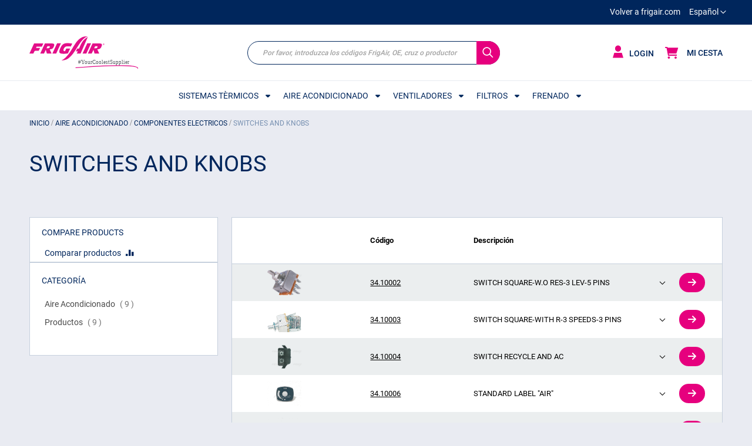

--- FILE ---
content_type: text/html; charset=UTF-8
request_url: https://shop.frigair.com/es/aire-acondicionado/componentes-electricos/switches-and-knobs.html
body_size: 17898
content:
<!doctype html>
<html lang="es">
    <head >
        <script>
    var LOCALE = 'es\u002DES';
    var BASE_URL = 'https\u003A\u002F\u002Fshop.frigair.com\u002Fes\u002F';
    var require = {
        'baseUrl': 'https\u003A\u002F\u002Fshop.frigair.com\u002Fstatic\u002Fversion1747225326\u002Ffrontend\u002FMagedue\u002Ffrigair\u002Fes_ES'
    };</script>        <meta charset="utf-8"/>
<meta name="title" content="Switches and knobs - Componentes Electricos - Aire Acondicionado"/>
<meta name="robots" content="INDEX,FOLLOW"/>
<meta name="viewport" content="width=device-width, initial-scale=1"/>
<meta name="format-detection" content="telephone=no"/>
<title>Switches and knobs - Componentes Electricos - Aire Acondicionado</title>
<link  rel="stylesheet" type="text/css"  media="all" href="https://shop.frigair.com/static/version1747225326/frontend/Magedue/frigair/es_ES/mage/calendar.css" />
<link  rel="stylesheet" type="text/css"  media="all" href="https://shop.frigair.com/static/version1747225326/frontend/Magedue/frigair/es_ES/Magdue_Carousel/css/lib/swiper-bundle.min.css" />
<link  rel="stylesheet" type="text/css"  media="all" href="https://shop.frigair.com/static/version1747225326/frontend/Magedue/frigair/es_ES/css/styles-m.css" />
<link  rel="stylesheet" type="text/css"  media="all" href="https://shop.frigair.com/static/version1747225326/frontend/Magedue/frigair/es_ES/css/fontawesome/all.min.css" />
<link  rel="stylesheet" type="text/css"  media="all" href="https://shop.frigair.com/static/version1747225326/frontend/Magedue/frigair/es_ES/Amasty_Label/vendor/tooltipster/css/tooltipster.min.css" />
<link  rel="stylesheet" type="text/css"  media="all" href="https://shop.frigair.com/static/version1747225326/frontend/Magedue/frigair/es_ES/WeltPixel_OwlCarouselSlider/css/owl.carousel.css" />
<link  rel="stylesheet" type="text/css"  media="screen and (min-width: 768px)" href="https://shop.frigair.com/static/version1747225326/frontend/Magedue/frigair/es_ES/css/styles-l.css" />
<link  rel="stylesheet" type="text/css"  media="print" href="https://shop.frigair.com/static/version1747225326/frontend/Magedue/frigair/es_ES/css/print.css" />
<script  type="text/javascript"  src="https://shop.frigair.com/static/version1747225326/frontend/Magedue/frigair/es_ES/requirejs/require.js"></script>
<script  type="text/javascript"  src="https://shop.frigair.com/static/version1747225326/frontend/Magedue/frigair/es_ES/mage/requirejs/mixins.js"></script>
<script  type="text/javascript"  src="https://shop.frigair.com/static/version1747225326/frontend/Magedue/frigair/es_ES/requirejs-config.js"></script>
<script  type="text/javascript"  src="https://shop.frigair.com/static/version1747225326/frontend/Magedue/frigair/es_ES/Smile_ElasticsuiteTracker/js/tracking.js"></script>
<link rel="preload" as="font" crossorigin="anonymous" href="https://shop.frigair.com/static/version1747225326/frontend/Magedue/frigair/es_ES/fonts/Luma-Icons.woff2" />
<link  rel="stylesheet" href="//cdn.jsdelivr.net/npm/select2@4.1.0-rc.0/dist/css/select2.min.css" />
<link  type="text/javascript" href="//cdn.jsdelivr.net/npm/select2@4.1.0-rc.0/dist/js/select2.min.js" />
<link  rel="icon" type="image/x-icon" href="https://shop.frigair.com/media/favicon/default/favicon.png" />
<link  rel="shortcut icon" type="image/x-icon" href="https://shop.frigair.com/media/favicon/default/favicon.png" />
<link  rel="canonical" href="https://shop.frigair.com/es/aire-acondicionado/componentes-electricos/switches-and-knobs.html" />
<style>
body.checkout-index-index #checkout-step-shipping_method .row .col-price .price{
    display: none;
}

/*body.checkout-index-index #checkout-step-payment .discount-code{
    display: none;
}

#block-discount{
    display: none;
}*/

@media(min-width: 769px){
    .customer-address-index.account .toolbar .pages{
        position: static;
        width: auto;
        float: right;
        margin-left: 15px;
    }
}


</style>

<!-- Google tag (gtag.js) -->
<script async src="https://www.googletagmanager.com/gtag/js?id=G-9RWM0GTPLH"></script>
<script>
  window.dataLayer = window.dataLayer || [];
  function gtag(){dataLayer.push(arguments);}
  gtag('js', new Date());

  gtag('config', 'G-9RWM0GTPLH');
</script>

<!-- Google tag (gtag.js) -->
<script async src="https://www.googletagmanager.com/gtag/js?id=G-3ZYNQEC381"></script>
<script>
  window.dataLayer = window.dataLayer || [];
  function gtag(){dataLayer.push(arguments);}
  gtag('js', new Date());

  gtag('config', 'G-3ZYNQEC381');
</script>

<!-- Hotjar Tracking Code for my site -->
<script>
    (function(h,o,t,j,a,r){
        h.hj=h.hj||function(){(h.hj.q=h.hj.q||[]).push(arguments)};
        h._hjSettings={hjid:2579534,hjsv:6};
        a=o.getElementsByTagName('head')[0];
        r=o.createElement('script');r.async=1;
        r.src=t+h._hjSettings.hjid+j+h._hjSettings.hjsv;
        a.appendChild(r);
    })(window,document,'https://static.hotjar.com/c/hotjar-','.js?sv=');
</script>            <script type="text/x-magento-init">
        {
            "*": {
                "Magento_PageCache/js/form-key-provider": {
                    "isPaginationCacheEnabled":
                        0                }
            }
        }
    </script>
<script type="text&#x2F;javascript" src="https&#x3A;&#x2F;&#x2F;chimpstatic.com&#x2F;mcjs-connected&#x2F;js&#x2F;users&#x2F;d0246373cfb56a93017880a27&#x2F;8a615d1ce374dddf7e3ac8b4c.js" defer="defer">
</script>
<script type="text/javascript">
    window.b2bCatalog = {"onlyParentSkuProductView":false,"loadPriceFromWebService":true,"priceFormat":{"pattern":"%s\u00a0\u20ac","precision":2,"requiredPrecision":2,"decimalSymbol":",","groupSymbol":".","groupLength":3,"integerRequired":false},"dateFormat":"d MMM y","dateTimeFormat":"d MMM y H:mm:ss"};
</script>
<script type="text/javascript">
    window.frigair = {
        loadPriceFromWebServiceIntoSearch : 0    };
</script>

<script type="text/javascript">
    window.b2bMsi = {"isEnableMsi":false,"warehouse":[{"erp":"italy","warehouse":"italy","sort_order":"0"},{"erp":"english","warehouse":"italy","sort_order":"0"},{"erp":"spain","warehouse":"spain","sort_order":"0"},{"erp":"germany","warehouse":"germany","sort_order":"0"},{"erp":"france","warehouse":"france","sort_order":"0"}],"productPageMessage":"The submitted item will be shipped from more than one warehouse and will take longer than normal to ship.","cartItemMessage":"The availability of this article is not total on the default stock, shipping will take longer than normal."};
</script>

    <style>.amqorder-search-block .amqorder-items-block{margin:0 15px;}
.amqorder-search-block .amqorder-button.-remove{right:15px;}
.catalog-product-view .product-info-main .product-add-form .product-price-wrapper { display: none}</style>

<script type="text/javascript">
    window.betterPopupCustom = {"isCustomEnabled":true,"isTooltipEnabled":true,"tooltipMessage":"Esta casilla aparece en los productos no disponibles. Se utiliza para poder realizar un seguimiento de los productos no disponibles. Cuando vuelvan a estar disponibles en el siguiente inicio de sesi\u00f3n se le notificar\u00e1 con una ventana emergente.","removeTracked":true,"sendMail":true};
</script>

<meta property="og:type" content="product.group"/>
<meta property="og:title" content="Switches&#x20;and&#x20;knobs&#x20;-&#x20;Componentes&#x20;Electricos&#x20;-&#x20;Aire&#x20;Acondicionado"/>
<meta property="og:description" content=""/>
<meta property="og:url" content="https://shop.frigair.com/es/aire-acondicionado/componentes-electricos/switches-and-knobs.html"/>
<script type="application/ld+json">{"@context":"http:\/\/schema.org","@type":"WebSite","url":"https:\/\/shop.frigair.com\/"}</script><script type="application/ld+json">{"@context":"http:\/\/schema.org","@type":"BreadcrumbList","itemListElement":[{"@type":"ListItem","item":{"@id":"https:\/\/shop.frigair.com\/es\/aire-acondicionado.html","name":"Aire Acondicionado"},"position":1},{"@type":"ListItem","item":{"@id":"https:\/\/shop.frigair.com\/es\/aire-acondicionado\/componentes-electricos.html","name":"Componentes Electricos"},"position":2},{"@type":"ListItem","item":{"@id":"https:\/\/shop.frigair.com\/es\/aire-acondicionado\/componentes-electricos\/switches-and-knobs.html","name":"Switches and knobs"},"position":3}]}</script>    
<script type="application/ld+json">{"@context":"http:\/\/schema.org\/","@type":"WebPage","url":"https:\/\/shop.frigair.com\/es\/aire-acondicionado\/componentes-electricos\/switches-and-knobs.html","mainEntity":{"@context":"http:\/\/schema.org","@type":"OfferCatalog","name":"Switches and knobs","url":"https:\/\/shop.frigair.com\/es\/aire-acondicionado\/componentes-electricos\/switches-and-knobs.html","numberOfItems":9,"itemListElement":[]},"speakable":{"@type":"SpeakableSpecification","cssSelector":[".category-description"],"xpath":["\/html\/head\/title"]}}</script></head>
    <body data-container="body"
          data-mage-init='{"loaderAjax": {}, "loader": { "icon": "https://shop.frigair.com/static/version1747225326/frontend/Magedue/frigair/es_ES/images/loader-2.gif"}}'
        id="html-body" class="page-with-filter page-products categorypath-aire-acondicionado-componentes-electricos-switches-and-knobs category-switches-and-knobs customer-not-logged-in catalog-category-view page-layout-2columns-left">
            <canvas id="screen"></canvas>
    <div id="mageplaza-betterpopup-block" class="mageplaza-betterpopup-block"
         data-mage-init='{"mpPopup": { "dataPopup": {"url":"https:\/\/shop.frigair.com\/es\/betterpopup\/ajax\/success\/","isScroll":false,"afterSeconds":{"isAfterSeconds":false,"delay":0},"percentage":"50","fullScreen":{"isFullScreen":false,"bgColor":"#31B0D5"},"isExitIntent":false,"isShowPopupSuccess":"1","isShowFireworks":"0","popupConfig":{"width":"800","height":"250","cookieExp":"0","delay":0,"showOnDelay":true},"srcCloseIconWhite":"https:\/\/shop.frigair.com\/static\/version1747225326\/frontend\/Magedue\/frigair\/es_ES\/Mageplaza_BetterPopup\/images\/icon-close-white.png","isAfterLogin":true,"isLoggedIn":false,"isCustomPopup":true,"removeTracked":true,"sendMail":true}}}'>
        <div id="bio_ep" style="background-color: #31B0D5; display:none">
            <div class="mageplaza-betterpopup-content">
                <div id="bio_ep_close" aria-label="Close">
                    <img src="https://shop.frigair.com/static/version1747225326/frontend/Magedue/frigair/es_ES/Mageplaza_BetterPopup/images/icon-close.png" alt="Close"/>
                </div>
                <div id="bio_ep_content" class="better-popup-content"
                     style="color: #000000">
                    <div id="mp-popup-productoutofstock">
    <div class="productoos-left-title">
       Algunos de los productos que está siguiendo ya están disponibles.
    </div>
</div>                                              <div id="better-popup-custom-products"></div>
                                    </div>
            </div>
        </div>
            </div>
    <style>
        .mppopup-text {
            color: #000000        }

        /*default template*/
        .tmp3-img-content img{
            max-width: fit-content;
            height: 250px;
        }

        .tmp3-text-content{
            height: 250px;
        }
        /*Template 1*/
        .mp-popup-template4{
            background-position: bottom;
            background-repeat: no-repeat;
            background-size: cover;
        }

        /*Template 2*/
        #mp-popup-template5 .tmp5-img-content{
            width: -webkit-fill-available;
            max-width: 720px;
            max-height: 225px;
        }
        #mp-popup-template5 .tmp5-img-cap{
            width: -webkit-fill-available;
        }
        .tmp5-form .tmp5-img-email{
            width: -webkit-fill-available;
        }
        /*Template 3*/
        #mp-popup-template6 .tmp6-left-title{
            width: 40%;
            height: 250px;
        }
        #mp-popup-template6 .tmp6-text-content{
            width: 60%;
            height: 250px;
        }
    </style>
<script async src="https://shop.frigair.com/static/version1747225326/frontend/Magedue/frigair/es_ES/Fredden_JavaScriptErrorReporting/error-handler.js"
  data-report-url="https://shop.frigair.com/es/rest/V1/fredden/javascript-error-reporting"></script>

<script type="text/x-magento-init">
    {
        "*": {
            "Magento_PageBuilder/js/widget-initializer": {
                "config": {"[data-content-type=\"slider\"][data-appearance=\"default\"]":{"Magento_PageBuilder\/js\/content-type\/slider\/appearance\/default\/widget":false},"[data-content-type=\"map\"]":{"Magento_PageBuilder\/js\/content-type\/map\/appearance\/default\/widget":false},"[data-content-type=\"row\"]":{"Magento_PageBuilder\/js\/content-type\/row\/appearance\/default\/widget":false},"[data-content-type=\"tabs\"]":{"Magento_PageBuilder\/js\/content-type\/tabs\/appearance\/default\/widget":false},"[data-content-type=\"slide\"]":{"Magento_PageBuilder\/js\/content-type\/slide\/appearance\/default\/widget":{"buttonSelector":".pagebuilder-slide-button","showOverlay":"hover","dataRole":"slide"}},"[data-content-type=\"banner\"]":{"Magento_PageBuilder\/js\/content-type\/banner\/appearance\/default\/widget":{"buttonSelector":".pagebuilder-banner-button","showOverlay":"hover","dataRole":"banner"}},"[data-content-type=\"buttons\"]":{"Magento_PageBuilder\/js\/content-type\/buttons\/appearance\/inline\/widget":false},"[data-content-type=\"products\"][data-appearance=\"carousel\"]":{"Magento_PageBuilder\/js\/content-type\/products\/appearance\/carousel\/widget":false}},
                "breakpoints": {"desktop":{"label":"Desktop","stage":true,"default":true,"class":"desktop-switcher","icon":"Magento_PageBuilder::css\/images\/switcher\/switcher-desktop.svg","conditions":{"min-width":"1024px"},"options":{"products":{"default":{"slidesToShow":"5"}}}},"tablet":{"conditions":{"max-width":"1024px","min-width":"768px"},"options":{"products":{"default":{"slidesToShow":"4"},"continuous":{"slidesToShow":"3"}}}},"mobile":{"label":"Mobile","stage":true,"class":"mobile-switcher","icon":"Magento_PageBuilder::css\/images\/switcher\/switcher-mobile.svg","media":"only screen and (max-width: 768px)","conditions":{"max-width":"768px","min-width":"640px"},"options":{"products":{"default":{"slidesToShow":"3"}}}},"mobile-small":{"conditions":{"max-width":"640px"},"options":{"products":{"default":{"slidesToShow":"2"},"continuous":{"slidesToShow":"1"}}}}}            }
        }
    }
</script>

<div class="cookie-status-message" id="cookie-status">
    The store will not work correctly in the case when cookies are disabled.</div>
<script type="text&#x2F;javascript">document.querySelector("#cookie-status").style.display = "none";</script>
<script type="text/x-magento-init">
    {
        "*": {
            "cookieStatus": {}
        }
    }
</script>

<script type="text/x-magento-init">
    {
        "*": {
            "mage/cookies": {
                "expires": null,
                "path": "\u002F",
                "domain": ".shop.frigair.com",
                "secure": true,
                "lifetime": "3600"
            }
        }
    }
</script>
    <noscript>
        <div class="message global noscript">
            <div class="content">
                <p>
                    <strong>Parece que JavaScript está deshabilitado en su navegador.</strong>
                    <span>
                        Para obtener la mejor experiencia en nuestro sitio, asegúrese de activar Javascript en su navegador.                    </span>
                </p>
            </div>
        </div>
    </noscript>

<script>
    window.cookiesConfig = window.cookiesConfig || {};
    window.cookiesConfig.secure = true;
</script><script>    require.config({
        map: {
            '*': {
                wysiwygAdapter: 'mage/adminhtml/wysiwyg/tiny_mce/tinymceAdapter'
            }
        }
    });</script><script>    require.config({
        paths: {
            googleMaps: 'https\u003A\u002F\u002Fmaps.googleapis.com\u002Fmaps\u002Fapi\u002Fjs\u003Fv\u003D3\u0026key\u003D'
        },
        config: {
            'Magento_PageBuilder/js/utils/map': {
                style: '',
            },
            'Magento_PageBuilder/js/content-type/map/preview': {
                apiKey: '',
                apiKeyErrorMessage: 'You\u0020must\u0020provide\u0020a\u0020valid\u0020\u003Ca\u0020href\u003D\u0027https\u003A\u002F\u002Fshop.frigair.com\u002Fes\u002Fadminhtml\u002Fsystem_config\u002Fedit\u002Fsection\u002Fcms\u002F\u0023cms_pagebuilder\u0027\u0020target\u003D\u0027_blank\u0027\u003EGoogle\u0020Maps\u0020API\u0020key\u003C\u002Fa\u003E\u0020to\u0020use\u0020a\u0020map.'
            },
            'Magento_PageBuilder/js/form/element/map': {
                apiKey: '',
                apiKeyErrorMessage: 'You\u0020must\u0020provide\u0020a\u0020valid\u0020\u003Ca\u0020href\u003D\u0027https\u003A\u002F\u002Fshop.frigair.com\u002Fes\u002Fadminhtml\u002Fsystem_config\u002Fedit\u002Fsection\u002Fcms\u002F\u0023cms_pagebuilder\u0027\u0020target\u003D\u0027_blank\u0027\u003EGoogle\u0020Maps\u0020API\u0020key\u003C\u002Fa\u003E\u0020to\u0020use\u0020a\u0020map.'
            },
        }
    });</script><script>
    require.config({
        shim: {
            'Magento_PageBuilder/js/utils/map': {
                deps: ['googleMaps']
            }
        }
    });</script><div class="page-wrapper"><header class="page-header"><div class="panel wrapper"><div class="panel header"><a class="action skip contentarea"
   href="#contentarea">
    <span>
        Ir al contenido    </span>
</a>
        <div class="switcher language switcher-language" data-ui-id="language-switcher" id="switcher-language">
        <strong class="label switcher-label"><span>Lenguaje</span></strong>
        <div class="actions dropdown options switcher-options">
            <div class="action toggle switcher-trigger"
                 id="switcher-language-trigger"
                 data-mage-init='{"dropdown":{}}'
                 data-toggle="dropdown"
                 data-trigger-keypress-button="true">
                <strong class="view-es">
                    <span>Español</span>
                </strong>
            </div>
            <ul class="dropdown switcher-dropdown"
                data-target="dropdown">
                                                            <li class="view-it switcher-option">
                            <a href="https://shop.frigair.com/es/stores/store/redirect/___store/it/___from_store/es/uenc/aHR0cHM6Ly9zaG9wLmZyaWdhaXIuY29tL2l0L2FpcmUtYWNvbmRpY2lvbmFkby9jb21wb25lbnRlcy1lbGVjdHJpY29zL3N3aXRjaGVzLWFuZC1rbm9icy5odG1s/">
                                Italiano                            </a>
                        </li>
                                                                                <li class="view-en switcher-option">
                            <a href="https://shop.frigair.com/es/stores/store/redirect/___store/en/___from_store/es/uenc/aHR0cHM6Ly9zaG9wLmZyaWdhaXIuY29tL2VuL2FpcmUtYWNvbmRpY2lvbmFkby9jb21wb25lbnRlcy1lbGVjdHJpY29zL3N3aXRjaGVzLWFuZC1rbm9icy5odG1s/">
                                English                            </a>
                        </li>
                                                                                                                    <li class="view-de switcher-option">
                            <a href="https://shop.frigair.com/es/stores/store/redirect/___store/de/___from_store/es/uenc/aHR0cHM6Ly9zaG9wLmZyaWdhaXIuY29tL2RlL2FpcmUtYWNvbmRpY2lvbmFkby9jb21wb25lbnRlcy1lbGVjdHJpY29zL3N3aXRjaGVzLWFuZC1rbm9icy5odG1s/">
                                Deutsch                            </a>
                        </li>
                                                                                <li class="view-fr switcher-option">
                            <a href="https://shop.frigair.com/es/stores/store/redirect/___store/fr/___from_store/es/uenc/aHR0cHM6Ly9zaG9wLmZyaWdhaXIuY29tL2ZyL2FpcmUtYWNvbmRpY2lvbmFkby9jb21wb25lbnRlcy1lbGVjdHJpY29zL3N3aXRjaGVzLWFuZC1rbm9icy5odG1s/">
                                Français                            </a>
                        </li>
                                                </ul>
        </div>
    </div>
<div class="header-link-container"><div data-content-type="html" data-appearance="default" data-element="main" data-decoded="true"><a href="https://frigair.com/">Volver a frigair.com</a></div></div></div></div><div class="header content"><span data-action="toggle-nav" class="action nav-toggle"><span>Toggle Nav</span></span>
<a class="logo" href="https://shop.frigair.com/es/" title="">

    <img src="https://shop.frigair.com/media/logo/default/LOGO_SLOGAN-crop.svg"
         alt=""
         class="logo-desktop"
        width="250"            />
    <img src="https://shop.frigair.com/media/logo/default/LOGO_SLOGAN-crop.svg"
         alt=""
         class="logo-mobile"
        width="250"            />
</a>
<div class="header-right-section">
    
<div data-block="minicart" class="minicart-wrapper">
    <a class="action showcart" href="https://shop.frigair.com/es/checkout/cart/"
       data-bind="scope: 'minicart_content'">
        <span class="text">Mi cesta</span>
        <span class="counter qty empty"
              data-bind="css: { empty: !!getCartParam('summary_count') == false && !isLoading() },
               blockLoader: isLoading">
            <span class="counter-number">
                <!-- ko if: getCartParam('summary_count') -->
                <!-- ko text: getCartParam('summary_count').toLocaleString(window.LOCALE) --><!-- /ko -->
                <!-- /ko -->
            </span>
            <span class="counter-label">
            <!-- ko if: getCartParam('summary_count') -->
                <!-- ko text: getCartParam('summary_count').toLocaleString(window.LOCALE) --><!-- /ko -->
                <!-- ko i18n: 'items' --><!-- /ko -->
            <!-- /ko -->
            </span>
        </span>
    </a>
            <div class="block block-minicart"
             data-role="dropdownDialog"
             data-mage-init='{"dropdownDialog":{
                "appendTo":"[data-block=minicart]",
                "triggerTarget":".showcart",
                "timeout": "2000",
                "closeOnMouseLeave": false,
                "closeOnEscape": true,
                "triggerClass":"active",
                "parentClass":"active",
                "buttons":[]}}'>
            <div id="minicart-content-wrapper" data-bind="scope: 'minicart_content'">
                <!-- ko template: getTemplate() --><!-- /ko -->
            </div>
                    </div>
        <script>window.checkout = {"shoppingCartUrl":"https:\/\/shop.frigair.com\/es\/checkout\/cart\/","checkoutUrl":"https:\/\/shop.frigair.com\/es\/checkout\/","updateItemQtyUrl":"https:\/\/shop.frigair.com\/es\/checkout\/sidebar\/updateItemQty\/","removeItemUrl":"https:\/\/shop.frigair.com\/es\/checkout\/sidebar\/removeItem\/","imageTemplate":"Magento_Catalog\/product\/image_with_borders","baseUrl":"https:\/\/shop.frigair.com\/es\/","minicartMaxItemsVisible":5,"websiteId":"1","maxItemsToDisplay":10,"storeId":"3","storeGroupId":"1","customerLoginUrl":"https:\/\/shop.frigair.com\/es\/customer\/account\/login\/referer\/aHR0cHM6Ly9zaG9wLmZyaWdhaXIuY29tL2VzL2FpcmUtYWNvbmRpY2lvbmFkby9jb21wb25lbnRlcy1lbGVjdHJpY29zL3N3aXRjaGVzLWFuZC1rbm9icy5odG1s\/","isRedirectRequired":false,"autocomplete":"off","captcha":{"user_login":{"isCaseSensitive":false,"imageHeight":50,"imageSrc":"","refreshUrl":"https:\/\/shop.frigair.com\/es\/captcha\/refresh\/","isRequired":false,"timestamp":1769637151}}}</script>    <script type="text/x-magento-init">
    {
        "[data-block='minicart']": {
            "Magento_Ui/js/core/app": {"components":{"minicart_content":{"children":{"subtotal.container":{"children":{"subtotal":{"children":{"subtotal.totals":{"config":{"display_cart_subtotal_incl_tax":0,"display_cart_subtotal_excl_tax":1,"template":"Magento_Tax\/checkout\/minicart\/subtotal\/totals"},"children":{"subtotal.totals.msrp":{"component":"Magento_Msrp\/js\/view\/checkout\/minicart\/subtotal\/totals","config":{"displayArea":"minicart-subtotal-hidden","template":"Magento_Msrp\/checkout\/minicart\/subtotal\/totals"}}},"component":"Magento_Tax\/js\/view\/checkout\/minicart\/subtotal\/totals"}},"component":"uiComponent","config":{"template":"Magento_Checkout\/minicart\/subtotal"}}},"component":"uiComponent","config":{"displayArea":"subtotalContainer"}},"item.renderer":{"component":"Magento_Checkout\/js\/view\/cart-item-renderer","config":{"displayArea":"defaultRenderer","template":"Magento_Checkout\/minicart\/item\/default"},"children":{"item.image":{"component":"Magento_Catalog\/js\/view\/image","config":{"template":"Magento_Catalog\/product\/image","displayArea":"itemImage"}},"checkout.cart.item.price.sidebar":{"component":"uiComponent","config":{"template":"Magento_Checkout\/minicart\/item\/price","displayArea":"priceSidebar"}}}},"extra_info":{"component":"uiComponent","config":{"displayArea":"extraInfo"}},"promotion":{"component":"uiComponent","config":{"displayArea":"promotion"}}},"config":{"itemRenderer":{"default":"defaultRenderer","simple":"defaultRenderer","virtual":"defaultRenderer"},"template":"Magento_Checkout\/minicart\/content"},"component":"Magento_Checkout\/js\/view\/minicart"}},"types":[]}        },
        "*": {
            "Magento_Ui/js/block-loader": "https\u003A\u002F\u002Fshop.frigair.com\u002Fstatic\u002Fversion1747225326\u002Ffrontend\u002FMagedue\u002Ffrigair\u002Fes_ES\u002Fimages\u002Floader\u002D1.gif"
        }
    }
    </script>
</div>
    <span class="link authorization-link" data-label="o">
    <a href="https://shop.frigair.com/es/customer/account/login/referer/aHR0cHM6Ly9zaG9wLmZyaWdhaXIuY29tL2VzL2FpcmUtYWNvbmRpY2lvbmFkby9jb21wb25lbnRlcy1lbGVjdHJpY29zL3N3aXRjaGVzLWFuZC1rbm9icy5odG1s/"        >
        <span class="user-icon"></span>
        <span class="authorization-label">
            Login
        </span>
    </a>
</span>
</div><div class="block block-search">
    <div class="block block-title"><strong>Search</strong></div>
    <div class="block block-content">
        <form class="form minisearch" id="search_mini_form" action="https://shop.frigair.com/es/catalogsearch/result/" name="searchForm" method="get">
            <div class="field search">
                <label class="label" for="search" data-role="minisearch-label">
                    <span>Search</span>
                </label>
                <div class="control">
                    <input id="search"
                           type="text"
                           name="q"
                           value=""
                           placeholder="Por favor, introduzca los códigos FrigAir, OE, cruz o productor"
                           class="input-text"
                           maxlength="128"
                           role="combobox"
                           aria-haspopup="false"
                           aria-autocomplete="both"
                           autocomplete="off"
                           data-block="autocomplete-form"
                           data-mage-init="&#x7B;&quot;quickSearch&quot;&#x3A;&#x7B;&quot;formSelector&quot;&#x3A;&quot;&#x23;search_mini_form&quot;,&quot;url&quot;&#x3A;&quot;https&#x3A;&#x5C;&#x2F;&#x5C;&#x2F;shop.frigair.com&#x5C;&#x2F;es&#x5C;&#x2F;search&#x5C;&#x2F;ajax&#x5C;&#x2F;suggest&#x5C;&#x2F;&quot;,&quot;destinationSelector&quot;&#x3A;&quot;&#x23;search_autocomplete&quot;,&quot;templates&quot;&#x3A;&#x7B;&quot;term&quot;&#x3A;&#x7B;&quot;title&quot;&#x3A;&quot;T&#x5C;u00e9rminos&#x20;de&#x20;b&#x5C;u00fasqueda&quot;,&quot;template&quot;&#x3A;&quot;Smile_ElasticsuiteCore&#x5C;&#x2F;autocomplete&#x5C;&#x2F;term&quot;&#x7D;,&quot;product&quot;&#x3A;&#x7B;&quot;title&quot;&#x3A;&quot;Productos&quot;,&quot;template&quot;&#x3A;&quot;Smile_ElasticsuiteCatalog&#x5C;&#x2F;autocomplete&#x5C;&#x2F;product&quot;&#x7D;,&quot;category&quot;&#x3A;&#x7B;&quot;title&quot;&#x3A;&quot;Categor&#x5C;u00edas&quot;,&quot;template&quot;&#x3A;&quot;Smile_ElasticsuiteCatalog&#x5C;&#x2F;autocomplete&#x5C;&#x2F;category&quot;&#x7D;,&quot;product_attribute&quot;&#x3A;&#x7B;&quot;title&quot;&#x3A;&quot;Atributos&quot;,&quot;template&quot;&#x3A;&quot;Smile_ElasticsuiteCatalog&#x5C;&#x2F;autocomplete&#x5C;&#x2F;product-attribute&quot;,&quot;titleRenderer&quot;&#x3A;&quot;Smile_ElasticsuiteCatalog&#x5C;&#x2F;js&#x5C;&#x2F;autocomplete&#x5C;&#x2F;product-attribute&quot;&#x7D;&#x7D;,&quot;priceFormat&quot;&#x3A;&#x7B;&quot;pattern&quot;&#x3A;&quot;&#x25;s&#x5C;u00a0&#x5C;u20ac&quot;,&quot;precision&quot;&#x3A;2,&quot;requiredPrecision&quot;&#x3A;2,&quot;decimalSymbol&quot;&#x3A;&quot;,&quot;,&quot;groupSymbol&quot;&#x3A;&quot;.&quot;,&quot;groupLength&quot;&#x3A;3,&quot;integerRequired&quot;&#x3A;false&#x7D;,&quot;minSearchLength&quot;&#x3A;&quot;4&quot;&#x7D;&#x7D;"
                    />
                    <div class="close"></div>
                                            <div id="search_autocomplete" class="search-autocomplete"></div>
                                                        </div>
            </div>
            <div class="actions">
                <button type="submit" title="Search" class="action search">
                    <span>Search</span>
                    <i class="fas fa-spinner fa-spin spinner"></i>
                </button>
            </div>
        </form>
    </div>
<!--    <span class="search-info">
            </span>-->
</div>

    <script type="text/x-magento-init">
{
    "#search" :
    {
        "quickSearch" :
        {
            "formSelector":"#search_mini_form",
            "url":"https://shop.frigair.com/es/search/ajax/suggest/",
            "destinationSelector":"#search_autocomplete",
            "templates": {"term":{"title":"T\u00e9rminos de b\u00fasqueda","template":"Smile_ElasticsuiteCore\/autocomplete\/term"},"product":{"title":"Productos","template":"Smile_ElasticsuiteCatalog\/autocomplete\/product"},"category":{"title":"Categor\u00edas","template":"Smile_ElasticsuiteCatalog\/autocomplete\/category"},"product_attribute":{"title":"Atributos","template":"Smile_ElasticsuiteCatalog\/autocomplete\/product-attribute","titleRenderer":"Smile_ElasticsuiteCatalog\/js\/autocomplete\/product-attribute"}},
            "priceFormat" : {"pattern":"%s\u00a0\u20ac","precision":2,"requiredPrecision":2,"decimalSymbol":",","groupSymbol":".","groupLength":3,"integerRequired":false}        }
    }
}
</script>
<script type="text/javascript">
    require([
        'jquery',
    ], function ($) {
        var viewportWidth = $(window).width();
        if(viewportWidth < 1024) {
            $('.form.minisearch label').click(function () {
                $('.block-search .control').addClass('search');
            });
            $('.page-main').click(function () {
                $('.block-search .control').removeClass('search');
            });
            $('.block-search .control .close').click(function () {
                $('.block-search .control').removeClass('search');
            });
        }
    });
</script>
</div></header>    <div class="sections nav-sections">
                <div class="section-items nav-sections-items"
             data-mage-init='{"tabs":{"openedState":"active"}}'>
                                            <div class="section-item-title nav-sections-item-title"
                     data-role="collapsible">
                    <a class="nav-sections-item-switch"
                       data-toggle="switch" href="#store.menu">
                        Menú                    </a>
                </div>
                <div class="section-item-content nav-sections-item-content"
                     id="store.menu"
                     data-role="content">
                    
<nav class="navigation" data-action="navigation">
    <ul data-mage-init='{"menu":{"responsive":true, "expanded":true, "position":{"my":"left top","at":"left bottom"}}}'>
        <li  class="level0 nav-1 category-item first level-top parent"><a href="https://shop.frigair.com/es/sistemas-termicos.html"  class="level-top" ><span>Sistemas Tèrmicos</span></a><ul class="level0 submenu"><li  class="level1 nav-1-1 category-item first"><a href="https://shop.frigair.com/es/sistemas-termicos/thermal-accessories.html" ><span>Thermal Accessories</span></a></li><li  class="level1 nav-1-2 category-item"><a href="https://shop.frigair.com/es/sistemas-termicos/intercooler.html" ><span>Intercooler</span></a></li><li  class="level1 nav-1-3 category-item"><a href="https://shop.frigair.com/es/sistemas-termicos/anticongelante.html" ><span>Anticongelante</span></a></li><li  class="level1 nav-1-4 category-item"><a href="https://shop.frigair.com/es/sistemas-termicos/panales-intercooler.html" ><span>Panales Intercooler</span></a></li><li  class="level1 nav-1-5 category-item"><a href="https://shop.frigair.com/es/sistemas-termicos/panalesradiador.html" ><span>Panales Radiador</span></a></li><li  class="level1 nav-1-6 category-item"><a href="https://shop.frigair.com/es/sistemas-termicos/enfriadores-de-aceite.html" ><span>Enfriadores De Aceite</span></a></li><li  class="level1 nav-1-7 category-item"><a href="https://shop.frigair.com/es/sistemas-termicos/bombas-de-agua.html" ><span>Bombas De Agua</span></a></li><li  class="level1 nav-1-8 category-item parent"><a href="https://shop.frigair.com/es/sistemas-termicos/radiadores.html" ><span>Radiadores</span></a><ul class="level1 submenu"><li  class="level2 nav-1-8-1 category-item first last"><a href="https://shop.frigair.com/es/sistemas-termicos/radiadores/multintercambiadores.html" ><span>Multintercambiadores</span></a></li></ul></li><li  class="level1 nav-1-9 category-item"><a href="https://shop.frigair.com/es/sistemas-termicos/calefactores.html" ><span>Calefactores</span></a></li><li  class="level1 nav-1-10 category-item"><a href="https://shop.frigair.com/es/sistemas-termicos/grifo-de-calefactor.html" ><span>Grifo de Calefactor</span></a></li><li  class="level1 nav-1-11 category-item"><a href="https://shop.frigair.com/es/sistemas-termicos/tapones-radiador.html" ><span>Tapones Radiador</span></a></li><li  class="level1 nav-1-12 category-item"><a href="https://shop.frigair.com/es/sistemas-termicos/thermoswitches.html" ><span>Thermoswitches</span></a></li><li  class="level1 nav-1-13 category-item last"><a href="https://shop.frigair.com/es/sistemas-termicos/depositos-de-expansion.html" ><span>Depósitos de Expansión</span></a></li></ul></li><li  class="level0 nav-2 category-item active level-top parent"><a href="https://shop.frigair.com/es/aire-acondicionado.html"  class="level-top" ><span>Aire Acondicionado</span></a><ul class="level0 submenu"><li  class="level1 nav-2-1 category-item first parent"><a href="https://shop.frigair.com/es/aire-acondicionado/herramentales.html" ><span>Herramentales</span></a><ul class="level1 submenu"><li  class="level2 nav-2-1-1 category-item first"><a href="https://shop.frigair.com/es/aire-acondicionado/herramentales/conexiones-de-carga.html" ><span>Conexiones De Carga</span></a></li><li  class="level2 nav-2-1-2 category-item"><a href="https://shop.frigair.com/es/aire-acondicionado/herramentales/compresores-de-equipos.html" ><span>Compresores de Equipos</span></a></li><li  class="level2 nav-2-1-3 category-item"><a href="https://shop.frigair.com/es/aire-acondicionado/herramentales/accesorios-de-equipos.html" ><span>Accesorios de Equipos</span></a></li><li  class="level2 nav-2-1-4 category-item"><a href="https://shop.frigair.com/es/aire-acondicionado/herramentales/equipos-para-estaciones-de-recarga.html" ><span>Equipos para Estaciones de Recarga</span></a></li><li  class="level2 nav-2-1-5 category-item"><a href="https://shop.frigair.com/es/aire-acondicionado/herramentales/deteccion-y-reparacion-de-fugas.html" ><span>Detección y reparación de fugas.</span></a></li><li  class="level2 nav-2-1-6 category-item"><a href="https://shop.frigair.com/es/aire-acondicionado/herramentales/kit-de-lavado.html" ><span>Kit De Lavado</span></a></li><li  class="level2 nav-2-1-7 category-item"><a href="https://shop.frigair.com/es/aire-acondicionado/herramentales/cinta-aislante.html" ><span>Cinta Aislante</span></a></li><li  class="level2 nav-2-1-8 category-item"><a href="https://shop.frigair.com/es/aire-acondicionado/herramentales/pressurization-equipment.html" ><span>Pressurization Equipment</span></a></li><li  class="level2 nav-2-1-9 category-item"><a href="https://shop.frigair.com/es/aire-acondicionado/herramentales/termometros.html" ><span>Termometros</span></a></li><li  class="level2 nav-2-1-10 category-item"><a href="https://shop.frigair.com/es/aire-acondicionado/herramentales/tubos-de-carga.html" ><span>Tubos De Carga</span></a></li><li  class="level2 nav-2-1-11 category-item last"><a href="https://shop.frigair.com/es/aire-acondicionado/herramentales/varios.html" ><span>Varios</span></a></li></ul></li><li  class="level1 nav-2-2 category-item parent"><a href="https://shop.frigair.com/es/aire-acondicionado/quimicos.html" ><span>Quimicos</span></a><ul class="level1 submenu"><li  class="level2 nav-2-2-1 category-item first"><a href="https://shop.frigair.com/es/aire-acondicionado/quimicos/cartucho-azoto-y-azoidro.html" ><span>Cartucho Azoto y Azoidro</span></a></li><li  class="level2 nav-2-2-2 category-item"><a href="https://shop.frigair.com/es/aire-acondicionado/quimicos/liquido-de-lavado.html" ><span>Liquido De Lavado</span></a></li><li  class="level2 nav-2-2-3 category-item"><a href="https://shop.frigair.com/es/aire-acondicionado/quimicos/aceite-y-aditivos.html" ><span>Aceite y Aditivos</span></a></li><li  class="level2 nav-2-2-4 category-item"><a href="https://shop.frigair.com/es/aire-acondicionado/quimicos/trazante.html" ><span>Trazante</span></a></li><li  class="level2 nav-2-2-5 category-item"><a href="https://shop.frigair.com/es/aire-acondicionado/quimicos/tratamientos-higienizantes.html" ><span>Tratamientos Higienizantes</span></a></li><li  class="level2 nav-2-2-6 category-item"><a href="https://shop.frigair.com/es/aire-acondicionado/quimicos/selladores.html" ><span>Selladores</span></a></li><li  class="level2 nav-2-2-7 category-item last"><a href="https://shop.frigair.com/es/aire-acondicionado/quimicos/varios.html" ><span>Varios</span></a></li></ul></li><li  class="level1 nav-2-3 category-item parent"><a href="https://shop.frigair.com/es/aire-acondicionado/componentes-electricos.html" ><span>Componentes Electricos</span></a><ul class="level1 submenu"><li  class="level2 nav-2-3-1 category-item first"><a href="https://shop.frigair.com/es/aire-acondicionado/componentes-electricos/actuadores-electricos.html" ><span>Actuadores Electricos</span></a></li><li  class="level2 nav-2-3-2 category-item"><a href="https://shop.frigair.com/es/aire-acondicionado/componentes-electricos/centralita-para-compresor.html" ><span>Centralita Para Compresor</span></a></li><li  class="level2 nav-2-3-3 category-item"><a href="https://shop.frigair.com/es/aire-acondicionado/componentes-electricos/switches-and-knobs.html" ><span>Switches and knobs</span></a></li><li  class="level2 nav-2-3-4 category-item"><a href="https://shop.frigair.com/es/aire-acondicionado/componentes-electricos/regulador-de-velocidad.html" ><span>Regulador De Velocidad</span></a></li><li  class="level2 nav-2-3-5 category-item"><a href="https://shop.frigair.com/es/aire-acondicionado/componentes-electricos/resistencias.html" ><span>Resistencias</span></a></li><li  class="level2 nav-2-3-6 category-item"><a href="https://shop.frigair.com/es/aire-acondicionado/componentes-electricos/water-taps.html" ><span>Water Taps</span></a></li><li  class="level2 nav-2-3-7 category-item"><a href="https://shop.frigair.com/es/aire-acondicionado/componentes-electricos/sensores-de-temperatura.html" ><span>Sensores De Temperatura</span></a></li><li  class="level2 nav-2-3-8 category-item"><a href="https://shop.frigair.com/es/aire-acondicionado/componentes-electricos/termostatos.html" ><span>Termostatos</span></a></li><li  class="level2 nav-2-3-9 category-item last"><a href="https://shop.frigair.com/es/aire-acondicionado/componentes-electricos/varios.html" ><span>Varios</span></a></li></ul></li><li  class="level1 nav-2-4 category-item parent"><a href="https://shop.frigair.com/es/aire-acondicionado/compresores.html" ><span>Compresores</span></a><ul class="level1 submenu"><li  class="level2 nav-2-4-1 category-item first last"><a href="https://shop.frigair.com/es/aire-acondicionado/compresores/compresores-standard.html" ><span>Compresores Standard</span></a></li></ul></li><li  class="level1 nav-2-5 category-item parent"><a href="https://shop.frigair.com/es/aire-acondicionado/condensadores.html" ><span>Condensadores</span></a><ul class="level1 submenu"><li  class="level2 nav-2-5-1 category-item first last"><a href="https://shop.frigair.com/es/aire-acondicionado/condensadores/condensadores-standard.html" ><span>Condensadores Standard</span></a></li></ul></li><li  class="level1 nav-2-6 category-item"><a href="https://shop.frigair.com/es/aire-acondicionado/evaporadores.html" ><span>Evaporadores</span></a></li><li  class="level1 nav-2-7 category-item parent"><a href="https://shop.frigair.com/es/aire-acondicionado/filtros-secadores.html" ><span>Filtros Secadores</span></a><ul class="level1 submenu"><li  class="level2 nav-2-7-1 category-item first"><a href="https://shop.frigair.com/es/aire-acondicionado/filtros-secadores/brackets.html" ><span>Brackets</span></a></li><li  class="level2 nav-2-7-2 category-item"><a href="https://shop.frigair.com/es/aire-acondicionado/filtros-secadores/filtros-secadores-standard.html" ><span>Filtros Secadores Standard</span></a></li><li  class="level2 nav-2-7-3 category-item last"><a href="https://shop.frigair.com/es/aire-acondicionado/filtros-secadores/tapones.html" ><span>Tapones</span></a></li></ul></li><li  class="level1 nav-2-8 category-item parent"><a href="https://shop.frigair.com/es/aire-acondicionado/o-ring-juntas-y-accesorios.html" ><span>O&#039;Ring , Juntas Y Accesorios</span></a><ul class="level1 submenu"><li  class="level2 nav-2-8-1 category-item first"><a href="https://shop.frigair.com/es/aire-acondicionado/o-ring-juntas-y-accesorios/junta.html" ><span>Junta</span></a></li><li  class="level2 nav-2-8-2 category-item"><a href="https://shop.frigair.com/es/aire-acondicionado/o-ring-juntas-y-accesorios/junta-torica.html" ><span>Junta Torica</span></a></li><li  class="level2 nav-2-8-3 category-item"><a href="https://shop.frigair.com/es/aire-acondicionado/o-ring-juntas-y-accesorios/valvula-espiga.html" ><span>Válvula Espiga</span></a></li><li  class="level2 nav-2-8-4 category-item last"><a href="https://shop.frigair.com/es/aire-acondicionado/o-ring-juntas-y-accesorios/valvulas-de-carga-y-tapones.html" ><span>Valvulas De Carga y Tapones</span></a></li></ul></li><li  class="level1 nav-2-9 category-item parent"><a href="https://shop.frigair.com/es/aire-acondicionado/presostatos.html" ><span>Presostatos</span></a><ul class="level1 submenu"><li  class="level2 nav-2-9-1 category-item first last"><a href="https://shop.frigair.com/es/aire-acondicionado/presostatos/presostatos-standard.html" ><span>Presostatos Standard</span></a></li></ul></li><li  class="level1 nav-2-10 category-item parent"><a href="https://shop.frigair.com/es/aire-acondicionado/racores.html" ><span>Racores</span></a><ul class="level1 submenu"><li  class="level2 nav-2-10-1 category-item first"><a href="https://shop.frigair.com/es/aire-acondicionado/racores/grapadora.html" ><span>Grapadora</span></a></li><li  class="level2 nav-2-10-2 category-item"><a href="https://shop.frigair.com/es/aire-acondicionado/racores/adaptadores-para-compresor.html" ><span>Adaptadores Para Compresor</span></a></li><li  class="level2 nav-2-10-3 category-item"><a href="https://shop.frigair.com/es/aire-acondicionado/racores/kit-de-recuperacion.html" ><span>Kit De Recuperacion</span></a></li><li  class="level2 nav-2-10-4 category-item"><a href="https://shop.frigair.com/es/aire-acondicionado/racores/crimping-splicers-and-ferrules.html" ><span>Crimping splicers and ferrules</span></a></li><li  class="level2 nav-2-10-5 category-item"><a href="https://shop.frigair.com/es/aire-acondicionado/racores/reusable-splicers-and-ferrules.html" ><span>Reusable splicers and ferrules</span></a></li><li  class="level2 nav-2-10-6 category-item"><a href="https://shop.frigair.com/es/aire-acondicionado/racores/frigoclic-splicers-and-clamps.html" ><span>Frigoclic splicers and clamps</span></a></li><li  class="level2 nav-2-10-7 category-item"><a href="https://shop.frigair.com/es/aire-acondicionado/racores/frigoclic.html" ><span>Frigoclic</span></a></li><li  class="level2 nav-2-10-8 category-item"><a href="https://shop.frigair.com/es/aire-acondicionado/racores/muelle.html" ><span>Muelle</span></a></li><li  class="level2 nav-2-10-9 category-item"><a href="https://shop.frigair.com/es/aire-acondicionado/racores/nipple.html" ><span>Nipple</span></a></li><li  class="level2 nav-2-10-10 category-item"><a href="https://shop.frigair.com/es/aire-acondicionado/racores/recuperables.html" ><span>Recuperables</span></a></li><li  class="level2 nav-2-10-11 category-item last"><a href="https://shop.frigair.com/es/aire-acondicionado/racores/adaptadores.html" ><span>Adaptadores</span></a></li></ul></li><li  class="level1 nav-2-11 category-item parent"><a href="https://shop.frigair.com/es/aire-acondicionado/recambios-de-compresor.html" ><span>Recambios De Compresor</span></a><ul class="level1 submenu"><li  class="level2 nav-2-11-1 category-item first"><a href="https://shop.frigair.com/es/aire-acondicionado/recambios-de-compresor/adaptadores-electricos.html" ><span>Adaptadores Electricos</span></a></li><li  class="level2 nav-2-11-2 category-item"><a href="https://shop.frigair.com/es/aire-acondicionado/recambios-de-compresor/tapones-de-goma.html" ><span>Tapones De Goma</span></a></li><li  class="level2 nav-2-11-3 category-item"><a href="https://shop.frigair.com/es/aire-acondicionado/recambios-de-compresor/bobinas.html" ><span>Bobinas</span></a></li><li  class="level2 nav-2-11-4 category-item"><a href="https://shop.frigair.com/es/aire-acondicionado/recambios-de-compresor/acoplamientos-de-polea.html" ><span>Acoplamientos De Polea</span></a></li><li  class="level2 nav-2-11-5 category-item"><a href="https://shop.frigair.com/es/aire-acondicionado/recambios-de-compresor/cojinetes.html" ><span>Cojinetes</span></a></li><li  class="level2 nav-2-11-6 category-item"><a href="https://shop.frigair.com/es/aire-acondicionado/recambios-de-compresor/embragues.html" ><span>Embragues</span></a></li><li  class="level2 nav-2-11-7 category-item"><a href="https://shop.frigair.com/es/aire-acondicionado/recambios-de-compresor/polesas-tensoras.html" ><span>Polesas Tensoras</span></a></li><li  class="level2 nav-2-11-8 category-item"><a href="https://shop.frigair.com/es/aire-acondicionado/recambios-de-compresor/bumpers.html" ><span>Bumpers</span></a></li><li  class="level2 nav-2-11-9 category-item"><a href="https://shop.frigair.com/es/aire-acondicionado/recambios-de-compresor/junta.html" ><span>Junta</span></a></li><li  class="level2 nav-2-11-10 category-item"><a href="https://shop.frigair.com/es/aire-acondicionado/recambios-de-compresor/sello-de-aceite.html" ><span>Sello De Aceite</span></a></li><li  class="level2 nav-2-11-11 category-item"><a href="https://shop.frigair.com/es/aire-acondicionado/recambios-de-compresor/fuelles-de-goma.html" ><span>Fuelles De Goma</span></a></li><li  class="level2 nav-2-11-12 category-item"><a href="https://shop.frigair.com/es/aire-acondicionado/recambios-de-compresor/placas-de-valvulas.html" ><span>Placas De Valvulas</span></a></li><li  class="level2 nav-2-11-13 category-item"><a href="https://shop.frigair.com/es/aire-acondicionado/recambios-de-compresor/bujes.html" ><span>Bujes</span></a></li><li  class="level2 nav-2-11-14 category-item"><a href="https://shop.frigair.com/es/aire-acondicionado/recambios-de-compresor/polea-dentada.html" ><span>Polea Dentada</span></a></li><li  class="level2 nav-2-11-15 category-item"><a href="https://shop.frigair.com/es/aire-acondicionado/recambios-de-compresor/grifos-compresor.html" ><span>Grifos Compresor</span></a></li><li  class="level2 nav-2-11-16 category-item"><a href="https://shop.frigair.com/es/aire-acondicionado/recambios-de-compresor/tapones.html" ><span>Tapones</span></a></li><li  class="level2 nav-2-11-17 category-item"><a href="https://shop.frigair.com/es/aire-acondicionado/recambios-de-compresor/stuffing-boxes.html" ><span>Stuffing Boxes</span></a></li><li  class="level2 nav-2-11-18 category-item"><a href="https://shop.frigair.com/es/aire-acondicionado/recambios-de-compresor/culata.html" ><span>Culata</span></a></li><li  class="level2 nav-2-11-19 category-item"><a href="https://shop.frigair.com/es/aire-acondicionado/recambios-de-compresor/valvulas-de-control.html" ><span>Valvulas De Control</span></a></li><li  class="level2 nav-2-11-20 category-item last"><a href="https://shop.frigair.com/es/aire-acondicionado/recambios-de-compresor/valvulas-de-mariposa.html" ><span>Válvulas De Mariposa</span></a></li></ul></li><li  class="level1 nav-2-12 category-item"><a href="https://shop.frigair.com/es/aire-acondicionado/estaciones-de-carga.html" ><span>Estaciones De Carga</span></a></li><li  class="level1 nav-2-13 category-item parent"><a href="https://shop.frigair.com/es/aire-acondicionado/mangueras.html" ><span>Mangueras</span></a><ul class="level1 submenu"><li  class="level2 nav-2-13-1 category-item first"><a href="https://shop.frigair.com/es/aire-acondicionado/mangueras/refristar-for-reusable-fittings.html" ><span>Refristar (for reusable fittings)</span></a></li><li  class="level2 nav-2-13-2 category-item"><a href="https://shop.frigair.com/es/aire-acondicionado/mangueras/refrimaster-plus-for-clamp-fittings.html" ><span>Refrimaster Plus (for clamp fittings)</span></a></li><li  class="level2 nav-2-13-3 category-item"><a href="https://shop.frigair.com/es/aire-acondicionado/mangueras/for-crimp-fittings.html" ><span>For Crimp Fittings</span></a></li><li  class="level2 nav-2-13-4 category-item last"><a href="https://shop.frigair.com/es/aire-acondicionado/mangueras/a-crimpare-maflow.html" ><span>A Crimpare Maflow</span></a></li></ul></li><li  class="level1 nav-2-14 category-item parent"><a href="https://shop.frigair.com/es/aire-acondicionado/valvula-de-expansion.html" ><span>Válvula De Expansión</span></a><ul class="level1 submenu"><li  class="level2 nav-2-14-1 category-item first last"><a href="https://shop.frigair.com/es/aire-acondicionado/valvula-de-expansion/valvole-d-espansione-standard.html" ><span>Valvole D&#039;Espansione Standard</span></a></li></ul></li><li  class="level1 nav-2-15 category-item last parent"><a href="https://shop.frigair.com/es/aire-acondicionado/ventiladores-centrifugos.html" ><span>Ventiladores Centrifugos</span></a><ul class="level1 submenu"><li  class="level2 nav-2-15-1 category-item first last"><a href="https://shop.frigair.com/es/aire-acondicionado/ventiladores-centrifugos/ventiladores-centrifugos-standard.html" ><span>Ventiladores Centrifugos Standard</span></a></li></ul></li></ul></li><li  class="level0 nav-3 category-item level-top parent"><a href="https://shop.frigair.com/es/ventiladores.html"  class="level-top" ><span>Ventiladores</span></a><ul class="level0 submenu"><li  class="level1 nav-3-1 category-item first parent"><a href="https://shop.frigair.com/es/ventiladores/electroventiladores.html" ><span>Electroventiladores</span></a><ul class="level1 submenu"><li  class="level2 nav-3-1-1 category-item first"><a href="https://shop.frigair.com/es/ventiladores/electroventiladores/adaptadores-electricos.html" ><span>Adaptadores Electricos</span></a></li><li  class="level2 nav-3-1-2 category-item"><a href="https://shop.frigair.com/es/ventiladores/electroventiladores/carcasa.html" ><span>Carcasa</span></a></li><li  class="level2 nav-3-1-3 category-item last"><a href="https://shop.frigair.com/es/ventiladores/electroventiladores/palas-y-motor.html" ><span>Palas Y Motor</span></a></li></ul></li><li  class="level1 nav-3-2 category-item parent"><a href="https://shop.frigair.com/es/ventiladores/electroventiladores-axiales.html" ><span>Electroventiladores Axiales</span></a><ul class="level1 submenu"><li  class="level2 nav-3-2-1 category-item first last"><a href="https://shop.frigair.com/es/ventiladores/electroventiladores-axiales/soporte-perforado.html" ><span>Soporte Perforado</span></a></li></ul></li><li  class="level1 nav-3-3 category-item last"><a href="https://shop.frigair.com/es/ventiladores/ventiladores-viscosos.html" ><span>Ventiladores Viscosos</span></a></li></ul></li><li  class="level0 nav-4 category-item level-top parent"><a href="https://shop.frigair.com/es/filtros.html"  class="level-top" ><span>Filtros</span></a><ul class="level0 submenu"><li  class="level1 nav-4-1 category-item first"><a href="https://shop.frigair.com/es/filtros/filtri-aria.html" ><span>Filtros de aire</span></a></li><li  class="level1 nav-4-2 category-item"><a href="https://shop.frigair.com/es/filtros/filtros-habitaculo.html" ><span>Filtros Habitáculo</span></a></li><li  class="level1 nav-4-3 category-item"><a href="https://shop.frigair.com/es/filtros/filtri-carburante.html" ><span>Filtros de combustible</span></a></li><li  class="level1 nav-4-4 category-item last"><a href="https://shop.frigair.com/es/filtros/filtri-olio.html" ><span>Filtros de aceite</span></a></li></ul></li><li  class="level0 nav-5 category-item last level-top parent"><a href="https://shop.frigair.com/es/frenado.html"  class="level-top" ><span>Frenado</span></a><ul class="level0 submenu"><li  class="level1 nav-5-1 category-item first"><a href="https://shop.frigair.com/es/frenado/discos-de-freno.html" ><span>Discos de freno</span></a></li><li  class="level1 nav-5-2 category-item last"><a href="https://shop.frigair.com/es/frenado/pastillas-de-freno.html" ><span>Pastillas de freno</span></a></li></ul></li>            </ul>
</nav>
<div class="menu-link-container"><div data-content-type="html" data-appearance="default" data-element="main" data-decoded="true"><a href="https://frigair.com/">Volver a frigair.com</a></div></div>                </div>
                                            <div class="section-item-title nav-sections-item-title"
                     data-role="collapsible">
                    <a class="nav-sections-item-switch"
                       data-toggle="switch" href="#store.settings">
                        Configuración                    </a>
                </div>
                <div class="section-item-content nav-sections-item-content"
                     id="store.settings"
                     data-role="content">
                            <div class="switcher language switcher-language" data-ui-id="language-switcher" id="switcher-language-nav">
        <strong class="label switcher-label"><span>Lenguaje</span></strong>
        <div class="actions dropdown options switcher-options">
            <div class="action toggle switcher-trigger"
                 id="switcher-language-trigger-nav"
                 data-mage-init='{"dropdown":{}}'
                 data-toggle="dropdown"
                 data-trigger-keypress-button="true">
                <strong class="view-es">
                    <span>Español</span>
                </strong>
            </div>
            <ul class="dropdown switcher-dropdown"
                data-target="dropdown">
                                                            <li class="view-it switcher-option">
                            <a href="https://shop.frigair.com/es/stores/store/redirect/___store/it/___from_store/es/uenc/aHR0cHM6Ly9zaG9wLmZyaWdhaXIuY29tL2l0L2FpcmUtYWNvbmRpY2lvbmFkby9jb21wb25lbnRlcy1lbGVjdHJpY29zL3N3aXRjaGVzLWFuZC1rbm9icy5odG1s/">
                                Italiano                            </a>
                        </li>
                                                                                <li class="view-en switcher-option">
                            <a href="https://shop.frigair.com/es/stores/store/redirect/___store/en/___from_store/es/uenc/aHR0cHM6Ly9zaG9wLmZyaWdhaXIuY29tL2VuL2FpcmUtYWNvbmRpY2lvbmFkby9jb21wb25lbnRlcy1lbGVjdHJpY29zL3N3aXRjaGVzLWFuZC1rbm9icy5odG1s/">
                                English                            </a>
                        </li>
                                                                                                                    <li class="view-de switcher-option">
                            <a href="https://shop.frigair.com/es/stores/store/redirect/___store/de/___from_store/es/uenc/aHR0cHM6Ly9zaG9wLmZyaWdhaXIuY29tL2RlL2FpcmUtYWNvbmRpY2lvbmFkby9jb21wb25lbnRlcy1lbGVjdHJpY29zL3N3aXRjaGVzLWFuZC1rbm9icy5odG1s/">
                                Deutsch                            </a>
                        </li>
                                                                                <li class="view-fr switcher-option">
                            <a href="https://shop.frigair.com/es/stores/store/redirect/___store/fr/___from_store/es/uenc/aHR0cHM6Ly9zaG9wLmZyaWdhaXIuY29tL2ZyL2FpcmUtYWNvbmRpY2lvbmFkby9jb21wb25lbnRlcy1lbGVjdHJpY29zL3N3aXRjaGVzLWFuZC1rbm9icy5odG1s/">
                                Français                            </a>
                        </li>
                                                </ul>
        </div>
    </div>
                </div>
                    </div>
    </div>
<div class="breadcrumbs-wrapper"><div class="breadcrumbs">
    <ul class="items">
                    <li class="item home">
                            <a href="https://shop.frigair.com/es/"
                   title="Ir a la página de inicio">
                    Inicio                </a>
                        </li>
                    <li class="item category5">
                            <a href="https://shop.frigair.com/es/aire-acondicionado.html"
                   title="">
                    Aire Acondicionado                </a>
                        </li>
                    <li class="item category27">
                            <a href="https://shop.frigair.com/es/aire-acondicionado/componentes-electricos.html"
                   title="">
                    Componentes Electricos                </a>
                        </li>
                    <li class="item category60">
                            <strong>Switches and knobs</strong>
                        </li>
            </ul>
</div>
</div><main id="maincontent" class="page-main"><a id="contentarea" tabindex="-1"></a>
<div class="page-title-wrapper">
    <h1 class="page-title"
         id="page-title-heading"                     aria-labelledby="page-title-heading&#x20;toolbar-amount"
        >
        <span class="base" data-ui-id="page-title-wrapper" >Switches and knobs</span>    </h1>
    </div>
<div class="page messages"><div data-placeholder="messages"></div>
<div data-bind="scope: 'messages'">
    <!-- ko if: cookieMessages && cookieMessages.length > 0 -->
    <div aria-atomic="true" role="alert" data-bind="foreach: { data: cookieMessages, as: 'message' }" class="messages">
        <div data-bind="attr: {
            class: 'message-' + message.type + ' ' + message.type + ' message',
            'data-ui-id': 'message-' + message.type
        }">
            <div data-bind="html: $parent.prepareMessageForHtml(message.text)"></div>
        </div>
    </div>
    <!-- /ko -->

    <!-- ko if: messages().messages && messages().messages.length > 0 -->
    <div aria-atomic="true" role="alert" class="messages" data-bind="foreach: {
        data: messages().messages, as: 'message'
    }">
        <div data-bind="attr: {
            class: 'message-' + message.type + ' ' + message.type + ' message',
            'data-ui-id': 'message-' + message.type
        }">
            <div data-bind="html: $parent.prepareMessageForHtml(message.text)"></div>
        </div>
    </div>
    <!-- /ko -->
</div>
<script type="text/x-magento-init">
    {
        "*": {
            "Magento_Ui/js/core/app": {
                "components": {
                        "messages": {
                            "component": "Magento_Theme/js/view/messages"
                        }
                    }
                }
            }
    }
</script>
</div><div class="columns"><div class="column main"><input name="form_key" type="hidden" value="ecKqdKUtuuMCmRwY" /><script type="text/x-magento-init">
    {
        "*": {
            "Magento_Customer/js/section-config": {
                "sections": {"stores\/store\/switch":["*","magdue-themechild"],"stores\/store\/switchrequest":["*","magdue-themechild"],"directory\/currency\/switch":["*"],"*":["messages"],"customer\/account\/logout":["*","recently_viewed_product","recently_compared_product","persistent","magdue-themechild","magdue-betterpopupshow","car-filter-data"],"customer\/account\/loginpost":["*","magdue-onlyparentsku","magdue-msi","couriertype","magdue-themechild","magdue-betterpopupshow","car-filter-data"],"customer\/account\/createpost":["*"],"customer\/account\/editpost":["*"],"customer\/ajax\/login":["checkout-data","cart","captcha","magdue-onlyparentsku","magdue-msi","couriertype","magdue-themechild","magdue-betterpopupshow","car-filter-data"],"catalog\/product_compare\/add":["compare-products"],"catalog\/product_compare\/remove":["compare-products"],"catalog\/product_compare\/clear":["compare-products"],"sales\/guest\/reorder":["cart"],"sales\/order\/reorder":["cart"],"checkout\/cart\/add":["cart","directory-data"],"checkout\/cart\/delete":["cart"],"checkout\/cart\/updatepost":["cart"],"checkout\/cart\/updateitemoptions":["cart"],"checkout\/cart\/couponpost":["cart"],"checkout\/cart\/estimatepost":["cart"],"checkout\/cart\/estimateupdatepost":["cart"],"checkout\/onepage\/saveorder":["cart","checkout-data","last-ordered-items"],"checkout\/sidebar\/removeitem":["cart"],"checkout\/sidebar\/updateitemqty":["cart"],"rest\/*\/v1\/carts\/*\/payment-information":["cart","last-ordered-items","captcha","instant-purchase"],"rest\/*\/v1\/guest-carts\/*\/payment-information":["cart","captcha"],"rest\/*\/v1\/guest-carts\/*\/selected-payment-method":["cart","checkout-data"],"rest\/*\/v1\/carts\/*\/selected-payment-method":["cart","checkout-data","instant-purchase"],"customer\/address\/*":["instant-purchase"],"customer\/account\/*":["instant-purchase"],"vault\/cards\/deleteaction":["instant-purchase"],"multishipping\/checkout\/overviewpost":["cart"],"paypal\/express\/placeorder":["cart","checkout-data"],"paypal\/payflowexpress\/placeorder":["cart","checkout-data"],"paypal\/express\/onauthorization":["cart","checkout-data"],"persistent\/index\/unsetcookie":["persistent"],"review\/product\/post":["review"],"wishlist\/index\/add":["wishlist"],"wishlist\/index\/remove":["wishlist"],"wishlist\/index\/updateitemoptions":["wishlist"],"wishlist\/index\/update":["wishlist"],"wishlist\/index\/cart":["wishlist","cart"],"wishlist\/index\/fromcart":["wishlist","cart"],"wishlist\/index\/allcart":["wishlist","cart"],"wishlist\/shared\/allcart":["wishlist","cart"],"wishlist\/shared\/cart":["cart"],"amasty_quickorder\/category\/updateitem":["quickorder_category"],"amasty_quickorder\/category\/unselectall":["quickorder_category"],"amasty_quickorder\/item_move\/incart":["cart","quickorder_category"],"amasty_quickorder\/item_move\/inquote":["quotecart"],"amasty_quickorder\/category_item_move\/incart":["cart","quickorder_category"],"amasty_quickorder\/category_item_move\/inquote":["quotecart","quickorder_category"],"subaccounts\/emulate\/login":["*"],"braintree\/paypal\/placeorder":["cart","checkout-data"],"braintree\/googlepay\/placeorder":["cart","checkout-data"],"magdue_car\/car\/form":["car-filter-data"]},
                "clientSideSections": ["checkout-data","cart-data"],
                "baseUrls": ["https:\/\/shop.frigair.com\/es\/"],
                "sectionNames": ["messages","customer","compare-products","last-ordered-items","cart","directory-data","captcha","instant-purchase","loggedAsCustomer","persistent","review","wishlist","quickorder_category","magdue-onlyparentsku","magdue-msi","couriertype","magdue-themechild","magdue-betterpopupshow","car-filter-data","recently_viewed_product","recently_compared_product","product_data_storage","paypal-billing-agreement"]            }
        }
    }
</script>
<script type="text/x-magento-init">
    {
        "*": {
            "Magento_Customer/js/customer-data": {
                "sectionLoadUrl": "https\u003A\u002F\u002Fshop.frigair.com\u002Fes\u002Fcustomer\u002Fsection\u002Fload\u002F",
                "expirableSectionLifetime": 60,
                "expirableSectionNames": ["cart","persistent"],
                "cookieLifeTime": "3600",
                "updateSessionUrl": "https\u003A\u002F\u002Fshop.frigair.com\u002Fes\u002Fcustomer\u002Faccount\u002FupdateSession\u002F"
            }
        }
    }
</script>
<script type="text/x-magento-init">
    {
        "*": {
            "Magento_Customer/js/invalidation-processor": {
                "invalidationRules": {
                    "website-rule": {
                        "Magento_Customer/js/invalidation-rules/website-rule": {
                            "scopeConfig": {
                                "websiteId": "1"
                            }
                        }
                    }
                }
            }
        }
    }
</script>
<script type="text/x-magento-init">
    {
        "body": {
            "pageCache": {"url":"https:\/\/shop.frigair.com\/es\/page_cache\/block\/render\/id\/60\/","handles":["default","catalog_category_view","catalog_category_view_type_layered","catalog_category_view_type_layered_without_children","catalog_category_view_displaymode_products","catalog_category_view_id_60","handler_all_layout_page"],"originalRequest":{"route":"catalog","controller":"category","action":"view","uri":"\/es\/aire-acondicionado\/componentes-electricos\/switches-and-knobs.html"},"versionCookieName":"private_content_version"}        }
    }
</script>
<div id="monkey_campaign" style="display:none;"
     data-mage-init='{"campaigncatcher":{"checkCampaignUrl": "https://shop.frigair.com/es/mailchimp/campaign/check/"}}'>
</div>
<script type="text/x-magento-init">
    {
        "*": {
            "Magento_Ui/js/core/app": {
                "components": {
                    "customer-info-message": {
                        "component": "Magdue_Themechild/js/view/customer/info"
                }
            }
        }
    }
}
</script>
        <script type="text/x-magento-init">
    {
        "body": {
            "addToWishlist": {"productType":["simple","virtual","downloadable","bundle","grouped","configurable"]}        }
    }
</script>
            <div class="toolbar toolbar-products" data-mage-init='{"productListToolbarForm":{"mode":"product_list_mode","direction":"product_list_dir","order":"product_list_order","limit":"product_list_limit","modeDefault":"grid","directionDefault":"asc","orderDefault":"name","limitDefault":40,"url":"https:\/\/shop.frigair.com\/es\/aire-acondicionado\/componentes-electricos\/switches-and-knobs.html","formKey":"ecKqdKUtuuMCmRwY","post":false}}'>
                            <div class="toolbar-sorter sorter">
    <label class="sorter-label" for="sorter">Ordenar por</label>
    <select id="sorter" data-role="sorter" class="sorter-options">
                                                        

                            <option  value="position" data-role="sorter" data-order="asc">
                    Posición                </option>
                                                                                                

                            <option selected value="name" data-role="sorter" data-order="asc">
                                            Nombre del producto ascendente                                    </option>
                <option  value="name" data-role="sorter" data-order="desc">
                                            Nombre del producto descendente                                    </option>
                        </select>
</div>
            </div>

    <div class="products wrapper products-table">

        <div class="products-table-grid">
            <div class="products-table__header">
                <div class="products-table__row">
                    <span>Código</span>
                    <span>Descripción</span>
                </div>
            </div>

            <div class="products-table__body">
                                                            
<div class="product-item-outer">
    <div class="product-item-overflow">
        <div class="item product product-item" data-product-id="6624" data-product-sku="34.10002">
            <div class="mobile-row-top column-1">
                <div class="product-image-wrapper">
                    <img src="https://shop.frigair.com/media/catalog/product/cache/7178895193d8fca846ad7079d9c96dc1/3/4/34.10002.png" alt="34.10002" />
                </div>
            </div>
            <div class="mobile-row-top column-2">
                <a href="https://shop.frigair.com/es/34-10002.html" class="product-code-wrapper">34.10002</a>
            </div>
            <div class="product-mobile-content">
                                                                                        <div class="mobile-attribute-wrapper" data-label="Descripción">
                                <span class="value">Square - Without resistance<br /><br />3 speeds - 5 pins<br /><br /></span>
                            </div>
                                                                                                                                                                                                                                                                                                                                                                                                                                                                                                                                                                                                                                                                                                                                                                                                                                                                                                                                                                                                                                                                                                                                                                                                                                                                                                    <div data-role="add-to-links" class="actions-secondary category-tocompare">
                                            <a href="#"
   class="action tocompare"
   title="Añadir para comparar"
   aria-label="Añadir para comparar"
   data-post='{"action":"https:\/\/shop.frigair.com\/es\/catalog\/product_compare\/add\/","data":{"product":"6624","uenc":"aHR0cHM6Ly9zaG9wLmZyaWdhaXIuY29tL2VzL2FpcmUtYWNvbmRpY2lvbmFkby9jb21wb25lbnRlcy1lbGVjdHJpY29zL3N3aXRjaGVzLWFuZC1rbm9icy5odG1s"}}'
   role="button">
    <span>Añadir para comparar</span>
</a>
                                    </div>
            </div>
                                    <div class="product-description-wrapper" data-label="Descripción">
                <button class="action expand">
                    <span>SWITCH SQUARE-W.O RES-3 LEV-5 PINS</span>
                </button>
            </div>
                                    <div class="mobile-row-top column-3">
                <a href="https://shop.frigair.com/es/34-10002.html" class="action primary"><i class="fa-solid fa-arrow-right"></i></a>
            </div>
            <div class="overflow-arrow"></div>
        </div>
    </div>
    <div class="product-item-content">
        <div class="product-item-content__inner">
            <div class="inner-container">
                <div class="inner_image">
                    <img src="https://shop.frigair.com/media/catalog/product/cache/7178895193d8fca846ad7079d9c96dc1/3/4/34.10002.png" alt="34.10002" />
                </div>
                <div class="inner_list column-count-1">
                                        <ul>
                                                                                                                                                <li>
                                        <span>Descripción:</span>
                                        <span class="value">Square - Without resistance<br /><br />3 speeds - 5 pins<br /><br /></span>
                                    </li>
                                                                                                                                                                                                                                                                                                                                                                                                                                                                                                                                                                                                                                                                                                                                                                                                                                                                                                                                                                                                                                                                                                                                                                                                                                                                                                                                                                                                                                                                                                                                                                                                                                                                                                                                                                                                                                        </ul>
                                        <div data-role="add-to-links" class="actions-secondary category-tocompare">
                                                    <a href="#"
   class="action tocompare"
   title="Añadir para comparar"
   aria-label="Añadir para comparar"
   data-post='{"action":"https:\/\/shop.frigair.com\/es\/catalog\/product_compare\/add\/","data":{"product":"6624","uenc":"aHR0cHM6Ly9zaG9wLmZyaWdhaXIuY29tL2VzL2FpcmUtYWNvbmRpY2lvbmFkby9jb21wb25lbnRlcy1lbGVjdHJpY29zL3N3aXRjaGVzLWFuZC1rbm9icy5odG1s"}}'
   role="button">
    <span>Añadir para comparar</span>
</a>
                                            </div>
                </div>
            </div>
        </div>
    </div>
</div>
                                                                                
<div class="product-item-outer">
    <div class="product-item-overflow">
        <div class="item product product-item" data-product-id="6625" data-product-sku="34.10003">
            <div class="mobile-row-top column-1">
                <div class="product-image-wrapper">
                    <img src="https://shop.frigair.com/media/catalog/product/cache/7178895193d8fca846ad7079d9c96dc1/3/4/34.10003.png" alt="34.10003" />
                </div>
            </div>
            <div class="mobile-row-top column-2">
                <a href="https://shop.frigair.com/es/34-10003.html" class="product-code-wrapper">34.10003</a>
            </div>
            <div class="product-mobile-content">
                                                                                        <div class="mobile-attribute-wrapper" data-label="Descripción">
                                <span class="value">Square - With resistance<br /><br />3 speeds - 3 pins<br /><br /></span>
                            </div>
                                                                                                                                                                                                                                                                                                                                                                                                                                                                                                                                                                                                                                                                                                                                                                                                                                                                                                                                                                                                                                                                                                                                                                                                                                                                                                    <div data-role="add-to-links" class="actions-secondary category-tocompare">
                                            <a href="#"
   class="action tocompare"
   title="Añadir para comparar"
   aria-label="Añadir para comparar"
   data-post='{"action":"https:\/\/shop.frigair.com\/es\/catalog\/product_compare\/add\/","data":{"product":"6625","uenc":"aHR0cHM6Ly9zaG9wLmZyaWdhaXIuY29tL2VzL2FpcmUtYWNvbmRpY2lvbmFkby9jb21wb25lbnRlcy1lbGVjdHJpY29zL3N3aXRjaGVzLWFuZC1rbm9icy5odG1s"}}'
   role="button">
    <span>Añadir para comparar</span>
</a>
                                    </div>
            </div>
                                    <div class="product-description-wrapper" data-label="Descripción">
                <button class="action expand">
                    <span>SWITCH SQUARE-WITH R-3 SPEEDS-3 PINS</span>
                </button>
            </div>
                                    <div class="mobile-row-top column-3">
                <a href="https://shop.frigair.com/es/34-10003.html" class="action primary"><i class="fa-solid fa-arrow-right"></i></a>
            </div>
            <div class="overflow-arrow"></div>
        </div>
    </div>
    <div class="product-item-content">
        <div class="product-item-content__inner">
            <div class="inner-container">
                <div class="inner_image">
                    <img src="https://shop.frigair.com/media/catalog/product/cache/7178895193d8fca846ad7079d9c96dc1/3/4/34.10003.png" alt="34.10003" />
                </div>
                <div class="inner_list column-count-1">
                                        <ul>
                                                                                                                                                <li>
                                        <span>Descripción:</span>
                                        <span class="value">Square - With resistance<br /><br />3 speeds - 3 pins<br /><br /></span>
                                    </li>
                                                                                                                                                                                                                                                                                                                                                                                                                                                                                                                                                                                                                                                                                                                                                                                                                                                                                                                                                                                                                                                                                                                                                                                                                                                                                                                                                                                                                                                                                                                                                                                                                                                                                                                                                                                                                                        </ul>
                                        <div data-role="add-to-links" class="actions-secondary category-tocompare">
                                                    <a href="#"
   class="action tocompare"
   title="Añadir para comparar"
   aria-label="Añadir para comparar"
   data-post='{"action":"https:\/\/shop.frigair.com\/es\/catalog\/product_compare\/add\/","data":{"product":"6625","uenc":"aHR0cHM6Ly9zaG9wLmZyaWdhaXIuY29tL2VzL2FpcmUtYWNvbmRpY2lvbmFkby9jb21wb25lbnRlcy1lbGVjdHJpY29zL3N3aXRjaGVzLWFuZC1rbm9icy5odG1s"}}'
   role="button">
    <span>Añadir para comparar</span>
</a>
                                            </div>
                </div>
            </div>
        </div>
    </div>
</div>
                                                                                
<div class="product-item-outer">
    <div class="product-item-overflow">
        <div class="item product product-item" data-product-id="6626" data-product-sku="34.10004">
            <div class="mobile-row-top column-1">
                <div class="product-image-wrapper">
                    <img src="https://shop.frigair.com/media/catalog/product/cache/7178895193d8fca846ad7079d9c96dc1/3/4/34.10004.png" alt="34.10004" />
                </div>
            </div>
            <div class="mobile-row-top column-2">
                <a href="https://shop.frigair.com/es/34-10004.html" class="product-code-wrapper">34.10004</a>
            </div>
            <div class="product-mobile-content">
                                                                                        <div class="mobile-attribute-wrapper" data-label="Descripción">
                                <span class="value">Recycle + A/C<br /><br /></span>
                            </div>
                                                                                                                                                                                                                                                                                                                                                                                                                                                                                                                                                                                                                                                                                                                                                                                                                                                                                                                                                                                                                                                                                                                                                                                                                                                                                                    <div data-role="add-to-links" class="actions-secondary category-tocompare">
                                            <a href="#"
   class="action tocompare"
   title="Añadir para comparar"
   aria-label="Añadir para comparar"
   data-post='{"action":"https:\/\/shop.frigair.com\/es\/catalog\/product_compare\/add\/","data":{"product":"6626","uenc":"aHR0cHM6Ly9zaG9wLmZyaWdhaXIuY29tL2VzL2FpcmUtYWNvbmRpY2lvbmFkby9jb21wb25lbnRlcy1lbGVjdHJpY29zL3N3aXRjaGVzLWFuZC1rbm9icy5odG1s"}}'
   role="button">
    <span>Añadir para comparar</span>
</a>
                                    </div>
            </div>
                                    <div class="product-description-wrapper" data-label="Descripción">
                <button class="action expand">
                    <span>SWITCH RECYCLE AND AC</span>
                </button>
            </div>
                                    <div class="mobile-row-top column-3">
                <a href="https://shop.frigair.com/es/34-10004.html" class="action primary"><i class="fa-solid fa-arrow-right"></i></a>
            </div>
            <div class="overflow-arrow"></div>
        </div>
    </div>
    <div class="product-item-content">
        <div class="product-item-content__inner">
            <div class="inner-container">
                <div class="inner_image">
                    <img src="https://shop.frigair.com/media/catalog/product/cache/7178895193d8fca846ad7079d9c96dc1/3/4/34.10004.png" alt="34.10004" />
                </div>
                <div class="inner_list column-count-1">
                                        <ul>
                                                                                                                                                <li>
                                        <span>Descripción:</span>
                                        <span class="value">Recycle + A/C<br /><br /></span>
                                    </li>
                                                                                                                                                                                                                                                                                                                                                                                                                                                                                                                                                                                                                                                                                                                                                                                                                                                                                                                                                                                                                                                                                                                                                                                                                                                                                                                                                                                                                                                                                                                                                                                                                                                                                                                                                                                                                                        </ul>
                                        <div data-role="add-to-links" class="actions-secondary category-tocompare">
                                                    <a href="#"
   class="action tocompare"
   title="Añadir para comparar"
   aria-label="Añadir para comparar"
   data-post='{"action":"https:\/\/shop.frigair.com\/es\/catalog\/product_compare\/add\/","data":{"product":"6626","uenc":"aHR0cHM6Ly9zaG9wLmZyaWdhaXIuY29tL2VzL2FpcmUtYWNvbmRpY2lvbmFkby9jb21wb25lbnRlcy1lbGVjdHJpY29zL3N3aXRjaGVzLWFuZC1rbm9icy5odG1s"}}'
   role="button">
    <span>Añadir para comparar</span>
</a>
                                            </div>
                </div>
            </div>
        </div>
    </div>
</div>
                                                                                
<div class="product-item-outer">
    <div class="product-item-overflow">
        <div class="item product product-item" data-product-id="6628" data-product-sku="34.10006">
            <div class="mobile-row-top column-1">
                <div class="product-image-wrapper">
                    <img src="https://shop.frigair.com/media/catalog/product/cache/7178895193d8fca846ad7079d9c96dc1/3/4/34.10006.png" alt="34.10006" />
                </div>
            </div>
            <div class="mobile-row-top column-2">
                <a href="https://shop.frigair.com/es/34-10006.html" class="product-code-wrapper">34.10006</a>
            </div>
            <div class="product-mobile-content">
                                                                                        <div class="mobile-attribute-wrapper" data-label="Descripción">
                                <span class="value">Label "AIR"<br /><br /></span>
                            </div>
                                                                                                                                                                                                                                                                                                                                                                                                                                                                                                                                                                                                                                                                                                                                                                                                                                                                                                                                                                                                                                                                                                                                                                                                                                                                                                    <div data-role="add-to-links" class="actions-secondary category-tocompare">
                                            <a href="#"
   class="action tocompare"
   title="Añadir para comparar"
   aria-label="Añadir para comparar"
   data-post='{"action":"https:\/\/shop.frigair.com\/es\/catalog\/product_compare\/add\/","data":{"product":"6628","uenc":"aHR0cHM6Ly9zaG9wLmZyaWdhaXIuY29tL2VzL2FpcmUtYWNvbmRpY2lvbmFkby9jb21wb25lbnRlcy1lbGVjdHJpY29zL3N3aXRjaGVzLWFuZC1rbm9icy5odG1s"}}'
   role="button">
    <span>Añadir para comparar</span>
</a>
                                    </div>
            </div>
                                    <div class="product-description-wrapper" data-label="Descripción">
                <button class="action expand">
                    <span>STANDARD LABEL "AIR"</span>
                </button>
            </div>
                                    <div class="mobile-row-top column-3">
                <a href="https://shop.frigair.com/es/34-10006.html" class="action primary"><i class="fa-solid fa-arrow-right"></i></a>
            </div>
            <div class="overflow-arrow"></div>
        </div>
    </div>
    <div class="product-item-content">
        <div class="product-item-content__inner">
            <div class="inner-container">
                <div class="inner_image">
                    <img src="https://shop.frigair.com/media/catalog/product/cache/7178895193d8fca846ad7079d9c96dc1/3/4/34.10006.png" alt="34.10006" />
                </div>
                <div class="inner_list column-count-1">
                                        <ul>
                                                                                                                                                <li>
                                        <span>Descripción:</span>
                                        <span class="value">Label "AIR"<br /><br /></span>
                                    </li>
                                                                                                                                                                                                                                                                                                                                                                                                                                                                                                                                                                                                                                                                                                                                                                                                                                                                                                                                                                                                                                                                                                                                                                                                                                                                                                                                                                                                                                                                                                                                                                                                                                                                                                                                                                                                                                        </ul>
                                        <div data-role="add-to-links" class="actions-secondary category-tocompare">
                                                    <a href="#"
   class="action tocompare"
   title="Añadir para comparar"
   aria-label="Añadir para comparar"
   data-post='{"action":"https:\/\/shop.frigair.com\/es\/catalog\/product_compare\/add\/","data":{"product":"6628","uenc":"aHR0cHM6Ly9zaG9wLmZyaWdhaXIuY29tL2VzL2FpcmUtYWNvbmRpY2lvbmFkby9jb21wb25lbnRlcy1lbGVjdHJpY29zL3N3aXRjaGVzLWFuZC1rbm9icy5odG1s"}}'
   role="button">
    <span>Añadir para comparar</span>
</a>
                                            </div>
                </div>
            </div>
        </div>
    </div>
</div>
                                                                                
<div class="product-item-outer">
    <div class="product-item-overflow">
        <div class="item product product-item" data-product-id="6629" data-product-sku="34.10007">
            <div class="mobile-row-top column-1">
                <div class="product-image-wrapper">
                    <img src="https://shop.frigair.com/media/catalog/product/cache/7178895193d8fca846ad7079d9c96dc1/3/4/34.10007.png" alt="34.10007" />
                </div>
            </div>
            <div class="mobile-row-top column-2">
                <a href="https://shop.frigair.com/es/34-10007.html" class="product-code-wrapper">34.10007</a>
            </div>
            <div class="product-mobile-content">
                                                                                        <div class="mobile-attribute-wrapper" data-label="Descripción">
                                <span class="value">Label "TEMP"<br /><br /></span>
                            </div>
                                                                                                                                                                                                                                                                                                                                                                                                                                                                                                                                                                                                                                                                                                                                                                                                                                                                                                                                                                                                                                                                                                                                                                                                                                                                                                    <div data-role="add-to-links" class="actions-secondary category-tocompare">
                                            <a href="#"
   class="action tocompare"
   title="Añadir para comparar"
   aria-label="Añadir para comparar"
   data-post='{"action":"https:\/\/shop.frigair.com\/es\/catalog\/product_compare\/add\/","data":{"product":"6629","uenc":"aHR0cHM6Ly9zaG9wLmZyaWdhaXIuY29tL2VzL2FpcmUtYWNvbmRpY2lvbmFkby9jb21wb25lbnRlcy1lbGVjdHJpY29zL3N3aXRjaGVzLWFuZC1rbm9icy5odG1s"}}'
   role="button">
    <span>Añadir para comparar</span>
</a>
                                    </div>
            </div>
                                    <div class="product-description-wrapper" data-label="Descripción">
                <button class="action expand">
                    <span>STANDARD LABEL TEMPERATURE</span>
                </button>
            </div>
                                    <div class="mobile-row-top column-3">
                <a href="https://shop.frigair.com/es/34-10007.html" class="action primary"><i class="fa-solid fa-arrow-right"></i></a>
            </div>
            <div class="overflow-arrow"></div>
        </div>
    </div>
    <div class="product-item-content">
        <div class="product-item-content__inner">
            <div class="inner-container">
                <div class="inner_image">
                    <img src="https://shop.frigair.com/media/catalog/product/cache/7178895193d8fca846ad7079d9c96dc1/3/4/34.10007.png" alt="34.10007" />
                </div>
                <div class="inner_list column-count-1">
                                        <ul>
                                                                                                                                                <li>
                                        <span>Descripción:</span>
                                        <span class="value">Label "TEMP"<br /><br /></span>
                                    </li>
                                                                                                                                                                                                                                                                                                                                                                                                                                                                                                                                                                                                                                                                                                                                                                                                                                                                                                                                                                                                                                                                                                                                                                                                                                                                                                                                                                                                                                                                                                                                                                                                                                                                                                                                                                                                                                        </ul>
                                        <div data-role="add-to-links" class="actions-secondary category-tocompare">
                                                    <a href="#"
   class="action tocompare"
   title="Añadir para comparar"
   aria-label="Añadir para comparar"
   data-post='{"action":"https:\/\/shop.frigair.com\/es\/catalog\/product_compare\/add\/","data":{"product":"6629","uenc":"aHR0cHM6Ly9zaG9wLmZyaWdhaXIuY29tL2VzL2FpcmUtYWNvbmRpY2lvbmFkby9jb21wb25lbnRlcy1lbGVjdHJpY29zL3N3aXRjaGVzLWFuZC1rbm9icy5odG1s"}}'
   role="button">
    <span>Añadir para comparar</span>
</a>
                                            </div>
                </div>
            </div>
        </div>
    </div>
</div>
                                                                                
<div class="product-item-outer">
    <div class="product-item-overflow">
        <div class="item product product-item" data-product-id="6630" data-product-sku="34.10008">
            <div class="mobile-row-top column-1">
                <div class="product-image-wrapper">
                    <img src="https://shop.frigair.com/media/catalog/product/cache/7178895193d8fca846ad7079d9c96dc1/3/4/34.10008.png" alt="34.10008" />
                </div>
            </div>
            <div class="mobile-row-top column-2">
                <a href="https://shop.frigair.com/es/34-10008.html" class="product-code-wrapper">34.10008</a>
            </div>
            <div class="product-mobile-content">
                                                                                        <div class="mobile-attribute-wrapper" data-label="Descripción">
                                <span class="value">Rectangle A/C<br /><br /></span>
                            </div>
                                                                                                                                                                                                                                                                                                                                                                                                                                                                                                                                                                                                                                                                                                                                                                                                                                                                                                                                                                                                                                                                                                                                                                                                                                                                                                    <div data-role="add-to-links" class="actions-secondary category-tocompare">
                                            <a href="#"
   class="action tocompare"
   title="Añadir para comparar"
   aria-label="Añadir para comparar"
   data-post='{"action":"https:\/\/shop.frigair.com\/es\/catalog\/product_compare\/add\/","data":{"product":"6630","uenc":"aHR0cHM6Ly9zaG9wLmZyaWdhaXIuY29tL2VzL2FpcmUtYWNvbmRpY2lvbmFkby9jb21wb25lbnRlcy1lbGVjdHJpY29zL3N3aXRjaGVzLWFuZC1rbm9icy5odG1s"}}'
   role="button">
    <span>Añadir para comparar</span>
</a>
                                    </div>
            </div>
                                    <div class="product-description-wrapper" data-label="Descripción">
                <button class="action expand">
                    <span>STANDARD RECT.AC SWITCH</span>
                </button>
            </div>
                                    <div class="mobile-row-top column-3">
                <a href="https://shop.frigair.com/es/34-10008.html" class="action primary"><i class="fa-solid fa-arrow-right"></i></a>
            </div>
            <div class="overflow-arrow"></div>
        </div>
    </div>
    <div class="product-item-content">
        <div class="product-item-content__inner">
            <div class="inner-container">
                <div class="inner_image">
                    <img src="https://shop.frigair.com/media/catalog/product/cache/7178895193d8fca846ad7079d9c96dc1/3/4/34.10008.png" alt="34.10008" />
                </div>
                <div class="inner_list column-count-1">
                                        <ul>
                                                                                                                                                <li>
                                        <span>Descripción:</span>
                                        <span class="value">Rectangle A/C<br /><br /></span>
                                    </li>
                                                                                                                                                                                                                                                                                                                                                                                                                                                                                                                                                                                                                                                                                                                                                                                                                                                                                                                                                                                                                                                                                                                                                                                                                                                                                                                                                                                                                                                                                                                                                                                                                                                                                                                                                                                                                                        </ul>
                                        <div data-role="add-to-links" class="actions-secondary category-tocompare">
                                                    <a href="#"
   class="action tocompare"
   title="Añadir para comparar"
   aria-label="Añadir para comparar"
   data-post='{"action":"https:\/\/shop.frigair.com\/es\/catalog\/product_compare\/add\/","data":{"product":"6630","uenc":"aHR0cHM6Ly9zaG9wLmZyaWdhaXIuY29tL2VzL2FpcmUtYWNvbmRpY2lvbmFkby9jb21wb25lbnRlcy1lbGVjdHJpY29zL3N3aXRjaGVzLWFuZC1rbm9icy5odG1s"}}'
   role="button">
    <span>Añadir para comparar</span>
</a>
                                            </div>
                </div>
            </div>
        </div>
    </div>
</div>
                                                                                
<div class="product-item-outer">
    <div class="product-item-overflow">
        <div class="item product product-item" data-product-id="6631" data-product-sku="34.10009">
            <div class="mobile-row-top column-1">
                <div class="product-image-wrapper">
                    <img src="https://shop.frigair.com/media/catalog/product/cache/7178895193d8fca846ad7079d9c96dc1/3/4/34.10009.png" alt="34.10009" />
                </div>
            </div>
            <div class="mobile-row-top column-2">
                <a href="https://shop.frigair.com/es/34-10009.html" class="product-code-wrapper">34.10009</a>
            </div>
            <div class="product-mobile-content">
                                                                                        <div class="mobile-attribute-wrapper" data-label="Descripción">
                                <span class="value">Rectangle recycle<br /><br /></span>
                            </div>
                                                                                                                                                                                                                                                                                                                                                                                                                                                                                                                                                                                                                                                                                                                                                                                                                                                                                                                                                                                                                                                                                                                                                                                                                                                                                                    <div data-role="add-to-links" class="actions-secondary category-tocompare">
                                            <a href="#"
   class="action tocompare"
   title="Añadir para comparar"
   aria-label="Añadir para comparar"
   data-post='{"action":"https:\/\/shop.frigair.com\/es\/catalog\/product_compare\/add\/","data":{"product":"6631","uenc":"aHR0cHM6Ly9zaG9wLmZyaWdhaXIuY29tL2VzL2FpcmUtYWNvbmRpY2lvbmFkby9jb21wb25lbnRlcy1lbGVjdHJpY29zL3N3aXRjaGVzLWFuZC1rbm9icy5odG1s"}}'
   role="button">
    <span>Añadir para comparar</span>
</a>
                                    </div>
            </div>
                                    <div class="product-description-wrapper" data-label="Descripción">
                <button class="action expand">
                    <span>STANDARD RECT.RECYCLE SWITCH</span>
                </button>
            </div>
                                    <div class="mobile-row-top column-3">
                <a href="https://shop.frigair.com/es/34-10009.html" class="action primary"><i class="fa-solid fa-arrow-right"></i></a>
            </div>
            <div class="overflow-arrow"></div>
        </div>
    </div>
    <div class="product-item-content">
        <div class="product-item-content__inner">
            <div class="inner-container">
                <div class="inner_image">
                    <img src="https://shop.frigair.com/media/catalog/product/cache/7178895193d8fca846ad7079d9c96dc1/3/4/34.10009.png" alt="34.10009" />
                </div>
                <div class="inner_list column-count-1">
                                        <ul>
                                                                                                                                                <li>
                                        <span>Descripción:</span>
                                        <span class="value">Rectangle recycle<br /><br /></span>
                                    </li>
                                                                                                                                                                                                                                                                                                                                                                                                                                                                                                                                                                                                                                                                                                                                                                                                                                                                                                                                                                                                                                                                                                                                                                                                                                                                                                                                                                                                                                                                                                                                                                                                                                                                                                                                                                                                                                        </ul>
                                        <div data-role="add-to-links" class="actions-secondary category-tocompare">
                                                    <a href="#"
   class="action tocompare"
   title="Añadir para comparar"
   aria-label="Añadir para comparar"
   data-post='{"action":"https:\/\/shop.frigair.com\/es\/catalog\/product_compare\/add\/","data":{"product":"6631","uenc":"aHR0cHM6Ly9zaG9wLmZyaWdhaXIuY29tL2VzL2FpcmUtYWNvbmRpY2lvbmFkby9jb21wb25lbnRlcy1lbGVjdHJpY29zL3N3aXRjaGVzLWFuZC1rbm9icy5odG1s"}}'
   role="button">
    <span>Añadir para comparar</span>
</a>
                                            </div>
                </div>
            </div>
        </div>
    </div>
</div>
                                                                                
<div class="product-item-outer">
    <div class="product-item-overflow">
        <div class="item product product-item" data-product-id="6632" data-product-sku="34.10010">
            <div class="mobile-row-top column-1">
                <div class="product-image-wrapper">
                    <img src="https://shop.frigair.com/media/catalog/product/cache/7178895193d8fca846ad7079d9c96dc1/3/4/34.10010.png" alt="34.10010" />
                </div>
            </div>
            <div class="mobile-row-top column-2">
                <a href="https://shop.frigair.com/es/34-10010.html" class="product-code-wrapper">34.10010</a>
            </div>
            <div class="product-mobile-content">
                                                                                        <div class="mobile-attribute-wrapper" data-label="Descripción">
                                <span class="value">Circle for recycle<br /><br /></span>
                            </div>
                                                                                                                                                                                                                                                                                                                                                                                                                                                                                                                                                                                                                                                                                                                                                                                                                                                                                                                                                                                                                                                                                                                                                                                                                                                                                                    <div data-role="add-to-links" class="actions-secondary category-tocompare">
                                            <a href="#"
   class="action tocompare"
   title="Añadir para comparar"
   aria-label="Añadir para comparar"
   data-post='{"action":"https:\/\/shop.frigair.com\/es\/catalog\/product_compare\/add\/","data":{"product":"6632","uenc":"aHR0cHM6Ly9zaG9wLmZyaWdhaXIuY29tL2VzL2FpcmUtYWNvbmRpY2lvbmFkby9jb21wb25lbnRlcy1lbGVjdHJpY29zL3N3aXRjaGVzLWFuZC1rbm9icy5odG1s"}}'
   role="button">
    <span>Añadir para comparar</span>
</a>
                                    </div>
            </div>
                                    <div class="product-description-wrapper" data-label="Descripción">
                <button class="action expand">
                    <span>STANDARD CIRCULAR RECYCLE SWITCH</span>
                </button>
            </div>
                                    <div class="mobile-row-top column-3">
                <a href="https://shop.frigair.com/es/34-10010.html" class="action primary"><i class="fa-solid fa-arrow-right"></i></a>
            </div>
            <div class="overflow-arrow"></div>
        </div>
    </div>
    <div class="product-item-content">
        <div class="product-item-content__inner">
            <div class="inner-container">
                <div class="inner_image">
                    <img src="https://shop.frigair.com/media/catalog/product/cache/7178895193d8fca846ad7079d9c96dc1/3/4/34.10010.png" alt="34.10010" />
                </div>
                <div class="inner_list column-count-1">
                                        <ul>
                                                                                                                                                <li>
                                        <span>Descripción:</span>
                                        <span class="value">Circle for recycle<br /><br /></span>
                                    </li>
                                                                                                                                                                                                                                                                                                                                                                                                                                                                                                                                                                                                                                                                                                                                                                                                                                                                                                                                                                                                                                                                                                                                                                                                                                                                                                                                                                                                                                                                                                                                                                                                                                                                                                                                                                                                                                        </ul>
                                        <div data-role="add-to-links" class="actions-secondary category-tocompare">
                                                    <a href="#"
   class="action tocompare"
   title="Añadir para comparar"
   aria-label="Añadir para comparar"
   data-post='{"action":"https:\/\/shop.frigair.com\/es\/catalog\/product_compare\/add\/","data":{"product":"6632","uenc":"aHR0cHM6Ly9zaG9wLmZyaWdhaXIuY29tL2VzL2FpcmUtYWNvbmRpY2lvbmFkby9jb21wb25lbnRlcy1lbGVjdHJpY29zL3N3aXRjaGVzLWFuZC1rbm9icy5odG1s"}}'
   role="button">
    <span>Añadir para comparar</span>
</a>
                                            </div>
                </div>
            </div>
        </div>
    </div>
</div>
                                                                                
<div class="product-item-outer">
    <div class="product-item-overflow">
        <div class="item product product-item" data-product-id="6633" data-product-sku="34.10011">
            <div class="mobile-row-top column-1">
                <div class="product-image-wrapper">
                    <img src="https://shop.frigair.com/media/catalog/product/cache/7178895193d8fca846ad7079d9c96dc1/3/4/34.10011.png" alt="34.10011" />
                </div>
            </div>
            <div class="mobile-row-top column-2">
                <a href="https://shop.frigair.com/es/34-10011.html" class="product-code-wrapper">34.10011</a>
            </div>
            <div class="product-mobile-content">
                                                                                        <div class="mobile-attribute-wrapper" data-label="Descripción">
                                <span class="value">Circle for A/c<br /><br /></span>
                            </div>
                                                                                                                                                                                                                                                                                                                                                                                                                                                                                                                                                                                                                                                                                                                                                                                                                                                                                                                                                                                                                                                                                                                                                                                                                                                                                                    <div data-role="add-to-links" class="actions-secondary category-tocompare">
                                            <a href="#"
   class="action tocompare"
   title="Añadir para comparar"
   aria-label="Añadir para comparar"
   data-post='{"action":"https:\/\/shop.frigair.com\/es\/catalog\/product_compare\/add\/","data":{"product":"6633","uenc":"aHR0cHM6Ly9zaG9wLmZyaWdhaXIuY29tL2VzL2FpcmUtYWNvbmRpY2lvbmFkby9jb21wb25lbnRlcy1lbGVjdHJpY29zL3N3aXRjaGVzLWFuZC1rbm9icy5odG1s"}}'
   role="button">
    <span>Añadir para comparar</span>
</a>
                                    </div>
            </div>
                                    <div class="product-description-wrapper" data-label="Descripción">
                <button class="action expand">
                    <span>STANDARD CIRCULAR AC SWITCH</span>
                </button>
            </div>
                                    <div class="mobile-row-top column-3">
                <a href="https://shop.frigair.com/es/34-10011.html" class="action primary"><i class="fa-solid fa-arrow-right"></i></a>
            </div>
            <div class="overflow-arrow"></div>
        </div>
    </div>
    <div class="product-item-content">
        <div class="product-item-content__inner">
            <div class="inner-container">
                <div class="inner_image">
                    <img src="https://shop.frigair.com/media/catalog/product/cache/7178895193d8fca846ad7079d9c96dc1/3/4/34.10011.png" alt="34.10011" />
                </div>
                <div class="inner_list column-count-1">
                                        <ul>
                                                                                                                                                <li>
                                        <span>Descripción:</span>
                                        <span class="value">Circle for A/c<br /><br /></span>
                                    </li>
                                                                                                                                                                                                                                                                                                                                                                                                                                                                                                                                                                                                                                                                                                                                                                                                                                                                                                                                                                                                                                                                                                                                                                                                                                                                                                                                                                                                                                                                                                                                                                                                                                                                                                                                                                                                                                        </ul>
                                        <div data-role="add-to-links" class="actions-secondary category-tocompare">
                                                    <a href="#"
   class="action tocompare"
   title="Añadir para comparar"
   aria-label="Añadir para comparar"
   data-post='{"action":"https:\/\/shop.frigair.com\/es\/catalog\/product_compare\/add\/","data":{"product":"6633","uenc":"aHR0cHM6Ly9zaG9wLmZyaWdhaXIuY29tL2VzL2FpcmUtYWNvbmRpY2lvbmFkby9jb21wb25lbnRlcy1lbGVjdHJpY29zL3N3aXRjaGVzLWFuZC1rbm9icy5odG1s"}}'
   role="button">
    <span>Añadir para comparar</span>
</a>
                                            </div>
                </div>
            </div>
        </div>
    </div>
</div>
                                                </div>
        </div>
    </div>
            <div class="toolbar toolbar-products" data-mage-init='{"productListToolbarForm":{"mode":"product_list_mode","direction":"product_list_dir","order":"product_list_order","limit":"product_list_limit","modeDefault":"grid","directionDefault":"asc","orderDefault":"name","limitDefault":40,"url":"https:\/\/shop.frigair.com\/es\/aire-acondicionado\/componentes-electricos\/switches-and-knobs.html","formKey":"ecKqdKUtuuMCmRwY","post":false}}'>
                    <div class="center-page">
    
        
        
        
        
        
    
</div>
            <div class="field limiter">
    <label class="label" for="limiter">
        <span>Mostrar</span>
    </label>
    <div class="control">
        <select id="limiter" data-role="limiter" class="limiter-options">
                            <option value="20"
                    >
                    20                </option>
                            <option value="40"
                                            selected="selected"
                    >
                    40                </option>
                    </select>
    </div>
    <span class="limiter-text">por página</span>
</div>
                            <div class="toolbar-sorter sorter">
    <label class="sorter-label" for="sorter">Ordenar por</label>
    <select id="sorter" data-role="sorter" class="sorter-options">
                                                        

                            <option  value="position" data-role="sorter" data-order="asc">
                    Posición                </option>
                                                                                                

                            <option selected value="name" data-role="sorter" data-order="asc">
                                            Nombre del producto ascendente                                    </option>
                <option  value="name" data-role="sorter" data-order="desc">
                                            Nombre del producto descendente                                    </option>
                        </select>
</div>
            </div>


            <script type="text/x-magento-init">
        {
            "[data-role=tocart-form], .form.map.checkout": {
                "catalogAddToCart": {
                    "product_sku": "34.10011"
                }
            }
        }
        </script>
        <script>
        require(['gridTool'], function (gridTool) {
            let items = document.querySelectorAll('.product-item');
            gridTool.initialize(items);
        })
    </script>
<script type="text/x-magento-init">
    {
        "body": {
            "requireCookie": {"noCookieUrl":"https:\/\/shop.frigair.com\/es\/cookie\/index\/noCookies\/","triggers":[".action.towishlist"],"isRedirectCmsPage":true}        }
    }
</script>
<div id="authenticationPopup" data-bind="scope:'authenticationPopup', style: {display: 'none'}">
        <script>window.authenticationPopup = {"autocomplete":"off","customerRegisterUrl":"https:\/\/shop.frigair.com\/es\/customer\/account\/create\/","customerForgotPasswordUrl":"https:\/\/shop.frigair.com\/es\/customer\/account\/forgotpassword\/","baseUrl":"https:\/\/shop.frigair.com\/es\/","customerLoginUrl":"https:\/\/shop.frigair.com\/es\/customer\/ajax\/login\/"}</script>    <!-- ko template: getTemplate() --><!-- /ko -->
        <script type="text/x-magento-init">
        {
            "#authenticationPopup": {
                "Magento_Ui/js/core/app": {"components":{"authenticationPopup":{"component":"Magento_Customer\/js\/view\/authentication-popup","children":{"messages":{"component":"Magento_Ui\/js\/view\/messages","displayArea":"messages"},"captcha":{"component":"Magento_Captcha\/js\/view\/checkout\/loginCaptcha","displayArea":"additional-login-form-fields","formId":"user_login","configSource":"checkout"}}}}}            },
            "*": {
                "Magento_Ui/js/block-loader": "https\u003A\u002F\u002Fshop.frigair.com\u002Fstatic\u002Fversion1747225326\u002Ffrontend\u002FMagedue\u002Ffrigair\u002Fes_ES\u002Fimages\u002Floader\u002D1.gif"
                            }
        }
    </script>
</div>
</div><div class="sidebar sidebar-main">
<div id="form-filter-listing" data-bind="scope:'formfilterlisting'">
    <!-- ko template: getTemplate() --><!-- /ko -->
    <script type="text/x-magento-init">
        {
            "#form-filter-listing": {
                "Magento_Ui/js/core/app": {
                   "components": {
                        "formfilterlisting": {
                            "component": "searchFormListing",
                            "storeCode": "es",
                            "formKey": "ecKqdKUtuuMCmRwY"
                        }
                    }
                }
            }
        }
    </script>
</div>

<script>
    require(['handleMobile']);
</script>

    <div class="compare-link-title">Compare products</div>
    <div class="item link compare" data-bind="scope: 'compareProducts'" data-role="compare-products-link">
        <a class="action compare" title="Comparar&#x20;productos"
           data-bind="attr: {'href': compareProducts().listUrl}, css: {'no-display': !compareProducts().count}"
        >
            Comparar productos            <span class="counter qty" data-bind="text: compareProducts().countCaption"></span>
        </a>
    </div>
    <script type="text/x-magento-init">
    {"[data-role=compare-products-link]": {"Magento_Ui/js/core/app": {"components":{"compareProducts":{"component":"Magento_Catalog\/js\/view\/compare-products"}}}}}
    </script>


        <div class="block filter" id="layered-filter-block" data-mage-init='{"collapsible":{"openedState": "active", "collapsible": true, "active": false, "collateral": { "openedState": "filter-active", "element": "body" } }}'>
                <div class="block-title filter-title" data-count="0">
            <strong class="action secondary" data-role="title">Filtrar</strong>
        </div>

        <div class="block-content filter-content">
            <div class="container-filters">
                                                                        <div class="filter-options" id="narrow-by-list" data-role="content">
                                                            <div data-role="collapsible" class="filter-options-item">
                        <div data-role="title" class="filter-options-title">Categoría</div>
                        <div data-role="content" class="filter-options-content">
<ol class="items">
            <li class="item">
                            <a href="https://shop.frigair.com/es/aire-acondicionado/componentes-electricos/switches-and-knobs.html?cat=5">
                                        Aire Acondicionado                                            <span class="count">
                            9                        <span class="filter-count-label">
                                                    artículos                        </span></span>
                                    </a>
                    </li>
            <li class="item">
                            <a href="https://shop.frigair.com/es/aire-acondicionado/componentes-electricos/switches-and-knobs.html?cat=120">
                                        Productos                                            <span class="count">
                            9                        <span class="filter-count-label">
                                                    artículos                        </span></span>
                                    </a>
                    </li>
    </ol>
</div>
                    </div>
                                                                                                                                                                                                                                                                                                                                                                                                                                                                                                                                                                                                                                                                                                                                                                                                                                                                                                                                                                                                                                            </div>
                        </div>
            <div class="container-selected-filters">
                    <div class="filter-current close-content-filter">
        <strong class="block-subtitle filter-current-subtitle"
                role="heading"
                aria-level="2"
                data-count="0">Ahora comprando por</strong>
    </div>
<script>
    require([
        'jquery',
        'matchMedia'
    ], function ($, mediaCheck) {
        mediaCheck({
            media: '(max-width: 768px)',
            //Mobile Version
            entry: function () {
                $('.filter-current').removeClass('close-content-filter');
                $('.filter-current-subtitle').click(function () {
                    $('.filter-current-subtitle').toggleClass("rotate-arrow-filter");
                    $('#filter-list').toggleClass("open-dropdown-filter");
                    $('.block-actions').toggleClass("open-dropdown-filter");
                });
            }
        })
    });
</script>
                
            </div>
        </div>
    </div>
</div></div></main><footer class="page-footer"><div class="footer content"><div class="footer-newsletter"><div class="container"><div class="row"><div class="footer-text-newsletter col-xs-12 col-sm-6 col-lg-5"><div data-content-type="html" data-appearance="default" data-element="main" data-decoded="true"><h3 class="styles__Root-sc-15iyh5a-0 ezamoy sc-bwzfXH ilZGwB styles__Root-sc-1myek4t-0 llcYES">Suscríbase a nuestro boletín y manténgase conectado</h3>
</div></div><div class="footer-insert-email col-xs-12 col-sm-6 col-lg-6"><div class="block newsletter">
    <div class="title"><strong>Boletín de noticias</strong></div>
    <div class="content">
        <form class="form subscribe"
            novalidate
            action="https://shop.frigair.com/es/newsletter/subscriber/new/"
            method="post"
            data-mage-init='{"validation": {"errorClass": "mage-error"}}'
            id="newsletter-validate-detail">

            <div class="container-form-newsletter">
                <div class="field newsletter">
                    <div class="control">
                        <label for="newsletter">
                        <span class="label">
                            Inscríbase a nuestro boletín de noticias:                        </span>
                            <input name="email" type="email" id="newsletter"
                                   placeholder="Correo electrónico"
                                   data-mage-init='{"mage/trim-input":{}}'
                                   data-validate="{required:true, 'validate-email':true}"
                            />
                        </label>
                    </div>
                </div>
                <div class="actions">
                    <button class="action subscribe primary"
                            title="Suscribirse"
                            type="submit"
                            aria-label="Subscribe">
                        <span>Suscribirse</span>
                    </button>
                </div>
            </div>

           <div class="check-privacy">
               <input class="checkbox" type="checkbox" id="checkbox-newsletter" name="checkbox-newsletter" required>
               <label for="checkbox-newsletter">Acepto la política de privacidad</label>
           </div>
        </form>
    </div>
</div>
<script type="text/x-magento-init">
    {
        "*": {
            "Magento_Customer/js/block-submit-on-send": {
                "formId": "newsletter-validate-detail"
            }
        }
    }
</script>
</div></div></div></div><div class="footer-cms-container"><div class="container"><div class="row"><div class="col-md-12"><a class="logo" href="https://shop.frigair.com/es/" title="">

    <img src="https://shop.frigair.com/media/logo/default/LOGO_SLOGAN-crop.svg"
         alt=""
         class="logo-desktop"
        width="250"            />
    <img src="https://shop.frigair.com/media/logo/default/LOGO_SLOGAN-crop.svg"
         alt=""
         class="logo-mobile"
        width="250"            />
</a></div></div><div class="row"><div class="footer-info col-xs-12 col-sm-6 col-lg-3"><div data-content-type="html" data-appearance="default" data-element="main" data-decoded="true"><strong class="title">Frig Air S.p.A.</strong>
<p class="p1">Via Vespucci, 16 <br>
44124 Cassana (FE) Italy</p>

<p class="p1">T. +39 0532 734911 - F. +390532 734949 <br>
<a href="mailto:info@frigair.com">info@frigair.com</a></p>

<p class="p1">Codice Fiscale e Partita Iva 00384670386</p>

<p class="p1">Cap. Sociale € 1.000.000,00 i.v.<br>
Reg. Imp. Ferrara n.00384670386<br>
REA n.99044</p></div></div><div class="footer-about-us col-xs-12 col-sm-6 col-lg-3"><div data-content-type="html" data-appearance="default" data-element="main" data-decoded="true"><strong class="title">Frig Air Iberia</strong>
<p>Poligono El Olivar<br>
Camino del Olivar, 33 Nave 10<br>
28806 Alcalá De Henares - Madrid, Spain<br>
T. +34 91 865 45 42<br>
<a href="mailto:info@frigair-iberia.com">info@frigair-iberia.com</a></p></div></div><div class="footer-contact col-xs-12 col-sm-6 col-lg-3"><div data-content-type="html" data-appearance="default" data-element="main" data-decoded="true"><strong class="title">Frig Air France</strong>
<p>166, Rue Jean Vilar<br>
26000 VALENCE, France<br>
T. +33 4 76260627<br>
<a href="mailto:info@frigair-france.com">info@frigair-france.com</a></p></div></div></div></div></div><div class="footer-stripe"><div class="container"><div data-content-type="html" data-appearance="default" data-element="main" data-decoded="true"><ul class="footer-links">
<li><a href="https://shop.frigair.com/es/privacy-policy">Privacy policy</a></li>
</ul></div><div data-content-type="html" data-appearance="default" data-element="main" data-decoded="true"><ul class="footer-socials">
<li><a href="https://www.facebook.com/FrigAirGroup/"><i class="fa-brands fa-facebook-f"></i></a></li>
<li><a href="https://www.instagram.com/frigairgroup/"><i class="fa-brands fa-instagram"></i></a></li>
<li><a href="https://www.linkedin.com/company/frigairgroup"><i class="fa-brands fa-linkedin-in"></i></a></li>
</ul></div></div></div></div></footer><script type="text/x-magento-init">
        {
            "*": {
                "Magento_Ui/js/core/app": {
                    "components": {
                        "storage-manager": {
                            "component": "Magento_Catalog/js/storage-manager",
                            "appendTo": "",
                            "storagesConfiguration" : {"recently_viewed_product":{"requestConfig":{"syncUrl":"https:\/\/shop.frigair.com\/es\/catalog\/product\/frontend_action_synchronize\/"},"lifetime":"1000","allowToSendRequest":null},"recently_compared_product":{"requestConfig":{"syncUrl":"https:\/\/shop.frigair.com\/es\/catalog\/product\/frontend_action_synchronize\/"},"lifetime":"1000","allowToSendRequest":null},"product_data_storage":{"updateRequestConfig":{"url":"https:\/\/shop.frigair.com\/es\/rest\/es\/V1\/products-render-info"},"requestConfig":{"syncUrl":"https:\/\/shop.frigair.com\/es\/catalog\/product\/frontend_action_synchronize\/"},"allowToSendRequest":null}}                        }
                    }
                }
            }
        }
</script>

<script type="text/x-magento-init">
{
    ".sections.nav-sections": {
        "categoryHandler": {}
    }
}
</script><script type="text/x-magento-init">
    {
        ".footer-cms-container .row strong": {
            "dropdownInit": {
                "responsive": 768,
                "container": ".footer-cms-container .row"
            }
        }
    }
</script></div>    </body>
</html>


--- FILE ---
content_type: text/css
request_url: https://shop.frigair.com/static/version1747225326/frontend/Magedue/frigair/es_ES/css/styles-m.css
body_size: 92066
content:
body{margin:0;padding:0}article,aside,details,figcaption,figure,main,footer,header,nav,section,summary{display:block}audio,canvas,video{display:inline-block}audio:not([controls]){display:none;height:0}nav ul,nav ol{list-style:none none}img{max-width:100%;height:auto;border:0}video,embed,object{max-width:100%}svg:not(:root){overflow:hidden}figure{margin:0}html{font-size:62.5%;-webkit-text-size-adjust:100%;-ms-text-size-adjust:100%;font-size-adjust:100%}body{color:#00265c;font-family:'Roboto','Helvetica Neue',Helvetica,Arial,sans-serif;font-style:normal;font-weight:400;line-height:1.42857143;font-size:1.4rem}p{margin-top:0rem;margin-bottom:1rem}abbr[title]{border-bottom:1px dotted #ccc;cursor:help}b,strong{font-weight:700}em,i{font-style:italic}mark{background:#f6f6f6;color:#000}small,.small{font-size:12px}hr{border:0;border-top:1px solid #ccc;margin-bottom:20px;margin-top:20px}sub,sup{font-size:71.42857143000001%;line-height:0;position:relative;vertical-align:baseline}sup{top:-.5em}sub{bottom:-.25em}dfn{font-style:italic}h1{font-weight:400;line-height:1.1;font-size:3.4rem;margin-top:0rem;margin-bottom:2rem}h2{font-weight:400;line-height:1.1;font-size:3rem;margin-top:2.5rem;margin-bottom:2rem}h3{font-weight:400;line-height:1.1;font-size:2.6rem;margin-top:2rem;margin-bottom:1rem}h4{font-weight:400;line-height:1.1;font-size:2.2rem;margin-top:2rem;margin-bottom:2rem}h5{font-weight:400;line-height:1.1;font-size:1.8rem;margin-top:2rem;margin-bottom:2rem}h6{font-weight:400;line-height:1.1;font-size:1.4rem;margin-top:2rem;margin-bottom:2rem}h1 small,h2 small,h3 small,h4 small,h5 small,h6 small,h1 .small,h2 .small,h3 .small,h4 .small,h5 .small,h6 .small{color:#00265c;font-family:'Roboto','Helvetica Neue',Helvetica,Arial,sans-serif;font-style:normal;font-weight:400;line-height:1}a,.alink{color:#00265c;text-decoration:none}a:visited,.alink:visited{color:#001533;text-decoration:none}a:hover,.alink:hover{color:#0051c2;text-decoration:none}a:active,.alink:active{color:#001533;text-decoration:none}ul,ol{margin-top:0rem;margin-bottom:2.5rem}ul>li,ol>li{margin-top:0rem;margin-bottom:1rem}ul ul,ol ul,ul ol,ol ol{margin-bottom:0}dl{margin-bottom:20px;margin-top:0}dt{font-weight:700;margin-bottom:5px;margin-top:0}dd{margin-bottom:10px;margin-top:0;margin-left:0}code,kbd,pre,samp{font-family:Menlo,Monaco,Consolas,'Courier New',monospace}code{background:#f6f6f6;color:#000a17;padding:2px 4px;font-size:1.2rem;white-space:nowrap}kbd{background:#f6f6f6;color:#000a17;padding:2px 4px;font-size:1.2rem}pre{background:#f6f6f6;border:1px solid #ccc;color:#000a17;line-height:1.42857143;margin:0 0 10px;padding:10px;font-size:1.2rem;display:block;word-wrap:break-word}pre code{background-color:transparent;border-radius:0;color:inherit;font-size:inherit;padding:0;white-space:pre-wrap}blockquote{border-left:0 solid #ccc;margin:0 0 20px 40px;padding:0;color:#00265c;font-family:'Roboto','Helvetica Neue',Helvetica,Arial,sans-serif;font-style:italic;font-weight:400;line-height:1.42857143;font-size:1.4rem}blockquote p:last-child,blockquote ul:last-child,blockquote ol:last-child{margin-bottom:0}blockquote footer,blockquote small,blockquote .small{color:#00265c;line-height:1.42857143;font-size:1rem;display:block}blockquote footer:before,blockquote small:before,blockquote .small:before{content:'\2014 \00A0'}blockquote cite{font-style:normal}blockquote:before,blockquote:after{content:''}q{quotes:none}q:before,q:after{content:'';content:none}cite{font-style:normal}table{width:100%;border-collapse:collapse;border-spacing:0;max-width:100%}table th{text-align:left}table>tbody>tr>th,table>tfoot>tr>th,table>tbody>tr>td,table>tfoot>tr>td{vertical-align:top}table>thead>tr>th,table>thead>tr>td{vertical-align:bottom}table>thead>tr>th,table>tbody>tr>th,table>tfoot>tr>th,table>thead>tr>td,table>tbody>tr>td,table>tfoot>tr>td{padding:11px 10px}button{background-image:none;background:transparent;border:1px solid #e6007e;color:#e6007e;cursor:pointer;display:inline-block;font-family:'Roboto','Helvetica Neue',Helvetica,Arial,sans-serif;font-weight:600;margin:0;padding:7px 15px;font-size:1.6rem;line-height:1.6rem;box-sizing:border-box;vertical-align:middle}button:focus,button:active{background:#800046;border:1px solid #e6007e;color:#fff}button:hover{background:#e6007e;border:1px solid #e6007e;color:#fff}button.disabled,button[disabled],fieldset[disabled] button{opacity:.5;cursor:default;pointer-events:none}button::-moz-focus-inner{border:0;padding:0}input[type="text"],input[type="password"],input[type="url"],input[type="tel"],input[type="search"],input[type="number"],input[type*="date"],input[type="email"]{background:#fff;background-clip:padding-box;border:1px solid #c2c2c2;border-radius:100px;font-family:'Roboto','Helvetica Neue',Helvetica,Arial,sans-serif;font-size:16px;height:40px;line-height:1.42857143;padding:0 calc(20px);vertical-align:baseline;width:100%;box-sizing:border-box}input[type="text"]:focus,input[type="password"]:focus,input[type="url"]:focus,input[type="tel"]:focus,input[type="search"]:focus,input[type="number"]:focus,input[type*="date"]:focus,input[type="email"]:focus{border:1px solid #009d57}input[type="text"]:disabled,input[type="password"]:disabled,input[type="url"]:disabled,input[type="tel"]:disabled,input[type="search"]:disabled,input[type="number"]:disabled,input[type*="date"]:disabled,input[type="email"]:disabled{opacity:.5}input[type="text"]::-moz-placeholder,input[type="password"]::-moz-placeholder,input[type="url"]::-moz-placeholder,input[type="tel"]::-moz-placeholder,input[type="search"]::-moz-placeholder,input[type="number"]::-moz-placeholder,input[type*="date"]::-moz-placeholder,input[type="email"]::-moz-placeholder{color:#7790b1}input[type="text"]::-webkit-input-placeholder,input[type="password"]::-webkit-input-placeholder,input[type="url"]::-webkit-input-placeholder,input[type="tel"]::-webkit-input-placeholder,input[type="search"]::-webkit-input-placeholder,input[type="number"]::-webkit-input-placeholder,input[type*="date"]::-webkit-input-placeholder,input[type="email"]::-webkit-input-placeholder{color:#7790b1}input[type="text"]:-ms-input-placeholder,input[type="password"]:-ms-input-placeholder,input[type="url"]:-ms-input-placeholder,input[type="tel"]:-ms-input-placeholder,input[type="search"]:-ms-input-placeholder,input[type="number"]:-ms-input-placeholder,input[type*="date"]:-ms-input-placeholder,input[type="email"]:-ms-input-placeholder{color:#7790b1}input[type="number"]{-moz-appearance:textfield}input[type="number"]::-webkit-inner-spin-button,input[type="number"]::-webkit-outer-spin-button{-webkit-appearance:none;margin:0}input[type="search"]{-webkit-appearance:none}input[type="search"]::-webkit-search-cancel-button,input[type="search"]::-webkit-search-decoration,input[type="search"]::-webkit-search-results-button,input[type="search"]::-webkit-search-results-decoration{-webkit-appearance:none}select{background:#fff url('../images/select-bg.svg') no-repeat 100% 45%;background-clip:padding-box;border:1px solid #ccc;border-radius:100px;font-family:'Roboto','Helvetica Neue',Helvetica,Arial,sans-serif;font-size:14px;height:40px;line-height:1.42857143;padding:0 calc(20px);vertical-align:baseline;width:100%;box-sizing:border-box}select:focus{border:1px solid #c2c2c2}select:disabled{opacity:.5;background:#fff;border:1px solid #c2c2c2}select[multiple]{height:auto;background-image:none}textarea{background:#fff;background-clip:padding-box;border:1px solid #c2c2c2;border-radius:1px;font-family:'Roboto','Helvetica Neue',Helvetica,Arial,sans-serif;font-size:14px;height:auto;line-height:1.42857143;margin:0;padding:10px;vertical-align:baseline;width:100%;box-sizing:border-box;resize:vertical}textarea:disabled{opacity:.5}textarea::-moz-placeholder{color:#575757}textarea::-webkit-input-placeholder{color:#575757}textarea:-ms-input-placeholder{color:#575757}input[type="checkbox"]{margin:2px 5px 0 0;position:relative;top:2px}input[type="checkbox"]:disabled{opacity:.5}input[type="radio"]{margin:2px 5px 0 0}input[type="radio"]:disabled{opacity:.5}input.mage-error,select.mage-error,textarea.mage-error{border-color:#ed8380}div.mage-error{color:#e02b27;font-size:1.2rem}input[type="button"],input[type="reset"],input[type="submit"]{cursor:pointer;-webkit-appearance:button}input::-moz-focus-inner{border:0;padding:0}form{-webkit-tap-highlight-color:rgba(0,0,0,0)}address{font-style:normal}*:focus{box-shadow:none;outline:0}._keyfocus *:focus,input:not([disabled]):focus,textarea:not([disabled]):focus,select:not([disabled]):focus{box-shadow:0 0 3px 1px #00699d}.abs-reset-list,.bundle-options-container .block-bundle-summary .bundle.items,.product-items,.prices-tier,.search-terms,.cart-summary .checkout-methods-items,.opc-wrapper .opc,.opc-progress-bar,.checkout-agreements-items,.order-details-items .items-qty,.footer.content ul,.block-banners .banner-items,.block-banners-inline .banner-items,.block-event .slider-panel .slider{margin:0;padding:0;list-style:none none}.abs-reset-list>li,.bundle-options-container .block-bundle-summary .bundle.items>li,.product-items>li,.prices-tier>li,.search-terms>li,.cart-summary .checkout-methods-items>li,.opc-wrapper .opc>li,.opc-progress-bar>li,.checkout-agreements-items>li,.order-details-items .items-qty>li,.footer.content ul>li,.block-banners .banner-items>li,.block-banners-inline .banner-items>li,.block-event .slider-panel .slider>li{margin:0}.action-primary{background-image:none;background:#e6007e;border:none;color:#fff;cursor:pointer;display:inline-block;font-family:'Roboto','Helvetica Neue',Helvetica,Arial,sans-serif;font-weight:600;padding:7px 15px;font-size:1.6rem;box-sizing:border-box;vertical-align:middle;border-radius:100px}.action-primary:focus,.action-primary:active{background:#800046;border:none;color:#fff}.action-primary:hover{background:#ff4daf;border:none;color:#fff}.action-primary.disabled,.action-primary[disabled],fieldset[disabled] .action-primary{opacity:.5;cursor:default;pointer-events:none}.abs-revert-to-action-secondary,.abs-discount-block .actions-toolbar .action.primary,.abs-discount-block .actions-toolbar .action.cancel,.block-compare .action.primary,.cart-summary .block .actions-toolbar>.primary .action.primary,.abs-discount-code .form-discount .actions-toolbar .primary .action,.cart-summary .form.giftregistry .fieldset .action.primary,.paypal-review-discount .actions-toolbar .action.primary,.paypal-review-discount .actions-toolbar .action.cancel,.cart-discount .actions-toolbar .action.primary,.cart-discount .actions-toolbar .action.cancel,.checkout-payment-method .payment-option-content .form-discount .actions-toolbar .primary .action{border-radius:100px}.abs-revert-to-action-secondary:not(:focus),.abs-discount-block .actions-toolbar .action.primary:not(:focus),.abs-discount-block .actions-toolbar .action.cancel:not(:focus),.block-compare .action.primary:not(:focus),.cart-summary .block .actions-toolbar>.primary .action.primary:not(:focus),.abs-discount-code .form-discount .actions-toolbar .primary .action:not(:focus),.cart-summary .form.giftregistry .fieldset .action.primary:not(:focus),.paypal-review-discount .actions-toolbar .action.primary:not(:focus),.paypal-review-discount .actions-toolbar .action.cancel:not(:focus),.cart-discount .actions-toolbar .action.primary:not(:focus),.cart-discount .actions-toolbar .action.cancel:not(:focus),.checkout-payment-method .payment-option-content .form-discount .actions-toolbar .primary .action:not(:focus){box-shadow:inset 0 1px 0 0 #fff,inset 0 -1px 0 0 rgba(204,204,204,0.3)}.abs-revert-to-action-secondary:active,.abs-discount-block .actions-toolbar .action.primary:active,.abs-discount-block .actions-toolbar .action.cancel:active,.block-compare .action.primary:active,.cart-summary .block .actions-toolbar>.primary .action.primary:active,.abs-discount-code .form-discount .actions-toolbar .primary .action:active,.cart-summary .form.giftregistry .fieldset .action.primary:active,.paypal-review-discount .actions-toolbar .action.primary:active,.paypal-review-discount .actions-toolbar .action.cancel:active,.cart-discount .actions-toolbar .action.primary:active,.cart-discount .actions-toolbar .action.cancel:active,.checkout-payment-method .payment-option-content .form-discount .actions-toolbar .primary .action:active{box-shadow:inset 0 1px 0 0 rgba(204,204,204,0.8),inset 0 -1px 0 0 rgba(204,204,204,0.3)}.abs-action-link-button,.block-event .slider-panel .slider .item .action.event{background-image:none;background:transparent;border:1px solid #e6007e;color:#e6007e;cursor:pointer;font-family:'Roboto','Helvetica Neue',Helvetica,Arial,sans-serif;font-weight:600;margin:0;padding:7px 15px;font-size:1.6rem;line-height:1.6rem;box-sizing:border-box;vertical-align:middle;display:inline-block;text-decoration:none;border-radius:100px}.abs-action-link-button:focus,.abs-action-link-button:active,.block-event .slider-panel .slider .item .action.event:focus,.block-event .slider-panel .slider .item .action.event:active{background:#800046;border:1px solid #e6007e;color:#fff}.abs-action-link-button:hover,.block-event .slider-panel .slider .item .action.event:hover{background:#e6007e;border:1px solid #e6007e;color:#fff}.abs-action-link-button.disabled,.abs-action-link-button[disabled],fieldset[disabled] .abs-action-link-button,.block-event .slider-panel .slider .item .action.event.disabled,.block-event .slider-panel .slider .item .action.event[disabled],fieldset[disabled] .block-event .slider-panel .slider .item .action.event{opacity:.5;cursor:default;pointer-events:none}.abs-action-link-button:hover,.abs-action-link-button:active,.abs-action-link-button:focus,.block-event .slider-panel .slider .item .action.event:hover,.block-event .slider-panel .slider .item .action.event:active,.block-event .slider-panel .slider .item .action.event:focus{text-decoration:none}.abs-action-button-as-link,.abs-action-remove,.abs-discount-block .action.check,.popup .actions-toolbar .action.cancel,.paypal-button-widget .paypal-button,.bundle-options-container .action.back,.block.related .action.select,.cart.table-wrapper .actions-toolbar>.action-delete,.cart.table-wrapper .action.help.map,.checkout-index-index .modal-popup .modal-footer .action-hide-popup,.opc-wrapper .edit-address-link,.opc-block-shipping-information .shipping-information-title .action-edit,.action-auth-toggle,.checkout-payment-method .checkout-billing-address .action-cancel,.checkout-agreements-block .action-show,.gift-options .actions-toolbar .action-cancel,.gift-summary .action-edit,.gift-summary .action-delete,.action-gift,.gift-wrapping-title .action-remove,.wishlist.split.button>.action,.abs-add-fields .action.remove,.paypal-review-discount .action.check,.cart-discount .action.check,.form-giftregistry-share .action.remove,.form-giftregistry-edit .action.remove,.form-add-invitations .action.remove,.form-create-return .action.remove,.form.send.friend .action.remove{line-height:1.42857143;padding:0;color:#00265c;text-decoration:none;background:none;border:0;display:inline;font-weight:400;border-radius:0}.abs-action-button-as-link:visited,.abs-action-remove:visited,.abs-discount-block .action.check:visited,.popup .actions-toolbar .action.cancel:visited,.paypal-button-widget .paypal-button:visited,.bundle-options-container .action.back:visited,.block.related .action.select:visited,.cart.table-wrapper .actions-toolbar>.action-delete:visited,.cart.table-wrapper .action.help.map:visited,.checkout-index-index .modal-popup .modal-footer .action-hide-popup:visited,.opc-wrapper .edit-address-link:visited,.opc-block-shipping-information .shipping-information-title .action-edit:visited,.action-auth-toggle:visited,.checkout-payment-method .checkout-billing-address .action-cancel:visited,.checkout-agreements-block .action-show:visited,.gift-options .actions-toolbar .action-cancel:visited,.gift-summary .action-edit:visited,.gift-summary .action-delete:visited,.action-gift:visited,.gift-wrapping-title .action-remove:visited,.wishlist.split.button>.action:visited,.abs-add-fields .action.remove:visited,.paypal-review-discount .action.check:visited,.cart-discount .action.check:visited,.form-giftregistry-share .action.remove:visited,.form-giftregistry-edit .action.remove:visited,.form-add-invitations .action.remove:visited,.form-create-return .action.remove:visited,.form.send.friend .action.remove:visited{color:#001533;text-decoration:none}.abs-action-button-as-link:hover,.abs-action-remove:hover,.abs-discount-block .action.check:hover,.popup .actions-toolbar .action.cancel:hover,.paypal-button-widget .paypal-button:hover,.bundle-options-container .action.back:hover,.block.related .action.select:hover,.cart.table-wrapper .actions-toolbar>.action-delete:hover,.cart.table-wrapper .action.help.map:hover,.checkout-index-index .modal-popup .modal-footer .action-hide-popup:hover,.opc-wrapper .edit-address-link:hover,.opc-block-shipping-information .shipping-information-title .action-edit:hover,.action-auth-toggle:hover,.checkout-payment-method .checkout-billing-address .action-cancel:hover,.checkout-agreements-block .action-show:hover,.gift-options .actions-toolbar .action-cancel:hover,.gift-summary .action-edit:hover,.gift-summary .action-delete:hover,.action-gift:hover,.gift-wrapping-title .action-remove:hover,.wishlist.split.button>.action:hover,.abs-add-fields .action.remove:hover,.paypal-review-discount .action.check:hover,.cart-discount .action.check:hover,.form-giftregistry-share .action.remove:hover,.form-giftregistry-edit .action.remove:hover,.form-add-invitations .action.remove:hover,.form-create-return .action.remove:hover,.form.send.friend .action.remove:hover{color:#0051c2;text-decoration:none}.abs-action-button-as-link:active,.abs-action-remove:active,.abs-discount-block .action.check:active,.popup .actions-toolbar .action.cancel:active,.paypal-button-widget .paypal-button:active,.bundle-options-container .action.back:active,.block.related .action.select:active,.cart.table-wrapper .actions-toolbar>.action-delete:active,.cart.table-wrapper .action.help.map:active,.checkout-index-index .modal-popup .modal-footer .action-hide-popup:active,.opc-wrapper .edit-address-link:active,.opc-block-shipping-information .shipping-information-title .action-edit:active,.action-auth-toggle:active,.checkout-payment-method .checkout-billing-address .action-cancel:active,.checkout-agreements-block .action-show:active,.gift-options .actions-toolbar .action-cancel:active,.gift-summary .action-edit:active,.gift-summary .action-delete:active,.action-gift:active,.gift-wrapping-title .action-remove:active,.wishlist.split.button>.action:active,.abs-add-fields .action.remove:active,.paypal-review-discount .action.check:active,.cart-discount .action.check:active,.form-giftregistry-share .action.remove:active,.form-giftregistry-edit .action.remove:active,.form-add-invitations .action.remove:active,.form-create-return .action.remove:active,.form.send.friend .action.remove:active{color:#001533;text-decoration:none}.abs-action-button-as-link:hover,.abs-action-button-as-link:active,.abs-action-button-as-link:focus,.abs-action-remove:hover,.abs-action-remove:active,.abs-action-remove:focus,.abs-discount-block .action.check:hover,.abs-discount-block .action.check:active,.abs-discount-block .action.check:focus,.popup .actions-toolbar .action.cancel:hover,.popup .actions-toolbar .action.cancel:active,.popup .actions-toolbar .action.cancel:focus,.paypal-button-widget .paypal-button:hover,.paypal-button-widget .paypal-button:active,.paypal-button-widget .paypal-button:focus,.bundle-options-container .action.back:hover,.bundle-options-container .action.back:active,.bundle-options-container .action.back:focus,.block.related .action.select:hover,.block.related .action.select:active,.block.related .action.select:focus,.cart.table-wrapper .actions-toolbar>.action-delete:hover,.cart.table-wrapper .actions-toolbar>.action-delete:active,.cart.table-wrapper .actions-toolbar>.action-delete:focus,.cart.table-wrapper .action.help.map:hover,.cart.table-wrapper .action.help.map:active,.cart.table-wrapper .action.help.map:focus,.checkout-index-index .modal-popup .modal-footer .action-hide-popup:hover,.checkout-index-index .modal-popup .modal-footer .action-hide-popup:active,.checkout-index-index .modal-popup .modal-footer .action-hide-popup:focus,.opc-wrapper .edit-address-link:hover,.opc-wrapper .edit-address-link:active,.opc-wrapper .edit-address-link:focus,.opc-block-shipping-information .shipping-information-title .action-edit:hover,.opc-block-shipping-information .shipping-information-title .action-edit:active,.opc-block-shipping-information .shipping-information-title .action-edit:focus,.action-auth-toggle:hover,.action-auth-toggle:active,.action-auth-toggle:focus,.checkout-payment-method .checkout-billing-address .action-cancel:hover,.checkout-payment-method .checkout-billing-address .action-cancel:active,.checkout-payment-method .checkout-billing-address .action-cancel:focus,.checkout-agreements-block .action-show:hover,.checkout-agreements-block .action-show:active,.checkout-agreements-block .action-show:focus,.gift-options .actions-toolbar .action-cancel:hover,.gift-options .actions-toolbar .action-cancel:active,.gift-options .actions-toolbar .action-cancel:focus,.gift-summary .action-edit:hover,.gift-summary .action-edit:active,.gift-summary .action-edit:focus,.gift-summary .action-delete:hover,.gift-summary .action-delete:active,.gift-summary .action-delete:focus,.action-gift:hover,.action-gift:active,.action-gift:focus,.gift-wrapping-title .action-remove:hover,.gift-wrapping-title .action-remove:active,.gift-wrapping-title .action-remove:focus,.wishlist.split.button>.action:hover,.wishlist.split.button>.action:active,.wishlist.split.button>.action:focus,.abs-add-fields .action.remove:hover,.abs-add-fields .action.remove:active,.abs-add-fields .action.remove:focus,.paypal-review-discount .action.check:hover,.paypal-review-discount .action.check:active,.paypal-review-discount .action.check:focus,.cart-discount .action.check:hover,.cart-discount .action.check:active,.cart-discount .action.check:focus,.form-giftregistry-share .action.remove:hover,.form-giftregistry-share .action.remove:active,.form-giftregistry-share .action.remove:focus,.form-giftregistry-edit .action.remove:hover,.form-giftregistry-edit .action.remove:active,.form-giftregistry-edit .action.remove:focus,.form-add-invitations .action.remove:hover,.form-add-invitations .action.remove:active,.form-add-invitations .action.remove:focus,.form-create-return .action.remove:hover,.form-create-return .action.remove:active,.form-create-return .action.remove:focus,.form.send.friend .action.remove:hover,.form.send.friend .action.remove:active,.form.send.friend .action.remove:focus{background:none;border:0}.abs-action-button-as-link.disabled,.abs-action-button-as-link[disabled],fieldset[disabled] .abs-action-button-as-link,.abs-action-remove.disabled,.abs-action-remove[disabled],fieldset[disabled] .abs-action-remove,.abs-discount-block .action.check.disabled,.abs-discount-block .action.check[disabled],fieldset[disabled] .abs-discount-block .action.check,.popup .actions-toolbar .action.cancel.disabled,.popup .actions-toolbar .action.cancel[disabled],fieldset[disabled] .popup .actions-toolbar .action.cancel,.paypal-button-widget .paypal-button.disabled,.paypal-button-widget .paypal-button[disabled],fieldset[disabled] .paypal-button-widget .paypal-button,.bundle-options-container .action.back.disabled,.bundle-options-container .action.back[disabled],fieldset[disabled] .bundle-options-container .action.back,.block.related .action.select.disabled,.block.related .action.select[disabled],fieldset[disabled] .block.related .action.select,.cart.table-wrapper .actions-toolbar>.action-delete.disabled,.cart.table-wrapper .actions-toolbar>.action-delete[disabled],fieldset[disabled] .cart.table-wrapper .actions-toolbar>.action-delete,.cart.table-wrapper .action.help.map.disabled,.cart.table-wrapper .action.help.map[disabled],fieldset[disabled] .cart.table-wrapper .action.help.map,.checkout-index-index .modal-popup .modal-footer .action-hide-popup.disabled,.checkout-index-index .modal-popup .modal-footer .action-hide-popup[disabled],fieldset[disabled] .checkout-index-index .modal-popup .modal-footer .action-hide-popup,.opc-wrapper .edit-address-link.disabled,.opc-wrapper .edit-address-link[disabled],fieldset[disabled] .opc-wrapper .edit-address-link,.opc-block-shipping-information .shipping-information-title .action-edit.disabled,.opc-block-shipping-information .shipping-information-title .action-edit[disabled],fieldset[disabled] .opc-block-shipping-information .shipping-information-title .action-edit,.action-auth-toggle.disabled,.action-auth-toggle[disabled],fieldset[disabled] .action-auth-toggle,.checkout-payment-method .checkout-billing-address .action-cancel.disabled,.checkout-payment-method .checkout-billing-address .action-cancel[disabled],fieldset[disabled] .checkout-payment-method .checkout-billing-address .action-cancel,.checkout-agreements-block .action-show.disabled,.checkout-agreements-block .action-show[disabled],fieldset[disabled] .checkout-agreements-block .action-show,.gift-options .actions-toolbar .action-cancel.disabled,.gift-options .actions-toolbar .action-cancel[disabled],fieldset[disabled] .gift-options .actions-toolbar .action-cancel,.gift-summary .action-edit.disabled,.gift-summary .action-edit[disabled],fieldset[disabled] .gift-summary .action-edit,.gift-summary .action-delete.disabled,.gift-summary .action-delete[disabled],fieldset[disabled] .gift-summary .action-delete,.action-gift.disabled,.action-gift[disabled],fieldset[disabled] .action-gift,.gift-wrapping-title .action-remove.disabled,.gift-wrapping-title .action-remove[disabled],fieldset[disabled] .gift-wrapping-title .action-remove,.wishlist.split.button>.action.disabled,.wishlist.split.button>.action[disabled],fieldset[disabled] .wishlist.split.button>.action,.abs-add-fields .action.remove.disabled,.abs-add-fields .action.remove[disabled],fieldset[disabled] .abs-add-fields .action.remove,.paypal-review-discount .action.check.disabled,.paypal-review-discount .action.check[disabled],fieldset[disabled] .paypal-review-discount .action.check,.cart-discount .action.check.disabled,.cart-discount .action.check[disabled],fieldset[disabled] .cart-discount .action.check,.form-giftregistry-share .action.remove.disabled,.form-giftregistry-share .action.remove[disabled],fieldset[disabled] .form-giftregistry-share .action.remove,.form-giftregistry-edit .action.remove.disabled,.form-giftregistry-edit .action.remove[disabled],fieldset[disabled] .form-giftregistry-edit .action.remove,.form-add-invitations .action.remove.disabled,.form-add-invitations .action.remove[disabled],fieldset[disabled] .form-add-invitations .action.remove,.form-create-return .action.remove.disabled,.form-create-return .action.remove[disabled],fieldset[disabled] .form-create-return .action.remove,.form.send.friend .action.remove.disabled,.form.send.friend .action.remove[disabled],fieldset[disabled] .form.send.friend .action.remove{color:#00265c;opacity:.5;cursor:default;pointer-events:none;text-decoration:underline}.abs-action-button-as-link:active,.abs-action-button-as-link:not(:focus),.abs-action-remove:active,.abs-action-remove:not(:focus),.abs-discount-block .action.check:active,.abs-discount-block .action.check:not(:focus),.popup .actions-toolbar .action.cancel:active,.popup .actions-toolbar .action.cancel:not(:focus),.paypal-button-widget .paypal-button:active,.paypal-button-widget .paypal-button:not(:focus),.bundle-options-container .action.back:active,.bundle-options-container .action.back:not(:focus),.block.related .action.select:active,.block.related .action.select:not(:focus),.cart.table-wrapper .actions-toolbar>.action-delete:active,.cart.table-wrapper .actions-toolbar>.action-delete:not(:focus),.cart.table-wrapper .action.help.map:active,.cart.table-wrapper .action.help.map:not(:focus),.checkout-index-index .modal-popup .modal-footer .action-hide-popup:active,.checkout-index-index .modal-popup .modal-footer .action-hide-popup:not(:focus),.opc-wrapper .edit-address-link:active,.opc-wrapper .edit-address-link:not(:focus),.opc-block-shipping-information .shipping-information-title .action-edit:active,.opc-block-shipping-information .shipping-information-title .action-edit:not(:focus),.action-auth-toggle:active,.action-auth-toggle:not(:focus),.checkout-payment-method .checkout-billing-address .action-cancel:active,.checkout-payment-method .checkout-billing-address .action-cancel:not(:focus),.checkout-agreements-block .action-show:active,.checkout-agreements-block .action-show:not(:focus),.gift-options .actions-toolbar .action-cancel:active,.gift-options .actions-toolbar .action-cancel:not(:focus),.gift-summary .action-edit:active,.gift-summary .action-edit:not(:focus),.gift-summary .action-delete:active,.gift-summary .action-delete:not(:focus),.action-gift:active,.action-gift:not(:focus),.gift-wrapping-title .action-remove:active,.gift-wrapping-title .action-remove:not(:focus),.wishlist.split.button>.action:active,.wishlist.split.button>.action:not(:focus),.abs-add-fields .action.remove:active,.abs-add-fields .action.remove:not(:focus),.paypal-review-discount .action.check:active,.paypal-review-discount .action.check:not(:focus),.cart-discount .action.check:active,.cart-discount .action.check:not(:focus),.form-giftregistry-share .action.remove:active,.form-giftregistry-share .action.remove:not(:focus),.form-giftregistry-edit .action.remove:active,.form-giftregistry-edit .action.remove:not(:focus),.form-add-invitations .action.remove:active,.form-add-invitations .action.remove:not(:focus),.form-create-return .action.remove:active,.form-create-return .action.remove:not(:focus),.form.send.friend .action.remove:active,.form.send.friend .action.remove:not(:focus){box-shadow:none}.abs-revert-secondary-color,.abs-revert-to-action-secondary,.paypal-review .block .actions-toolbar .action.primary,.abs-discount-block .actions-toolbar .action.primary,.abs-discount-block .actions-toolbar .action.cancel,.block-compare .action.primary,.cart-summary .block .actions-toolbar>.primary .action.primary,.abs-discount-code .form-discount .actions-toolbar .primary .action,.cart-summary .form.giftregistry .fieldset .action.primary,.paypal-review-discount .actions-toolbar .action.primary,.paypal-review-discount .actions-toolbar .action.cancel,.cart-discount .actions-toolbar .action.primary,.cart-discount .actions-toolbar .action.cancel,.checkout-payment-method .payment-option-content .form-discount .actions-toolbar .primary .action{background:transparent;border:1px solid #e6007e;color:#e6007e}.abs-revert-secondary-color:focus,.abs-revert-secondary-color:active,.abs-revert-to-action-secondary:focus,.abs-revert-to-action-secondary:active,.paypal-review .block .actions-toolbar .action.primary:focus,.paypal-review .block .actions-toolbar .action.primary:active,.abs-discount-block .actions-toolbar .action.primary:focus,.abs-discount-block .actions-toolbar .action.primary:active,.abs-discount-block .actions-toolbar .action.cancel:focus,.abs-discount-block .actions-toolbar .action.cancel:active,.block-compare .action.primary:focus,.block-compare .action.primary:active,.cart-summary .block .actions-toolbar>.primary .action.primary:focus,.cart-summary .block .actions-toolbar>.primary .action.primary:active,.abs-discount-code .form-discount .actions-toolbar .primary .action:focus,.abs-discount-code .form-discount .actions-toolbar .primary .action:active,.cart-summary .form.giftregistry .fieldset .action.primary:focus,.cart-summary .form.giftregistry .fieldset .action.primary:active,.paypal-review-discount .actions-toolbar .action.primary:focus,.paypal-review-discount .actions-toolbar .action.primary:active,.paypal-review-discount .actions-toolbar .action.cancel:focus,.paypal-review-discount .actions-toolbar .action.cancel:active,.cart-discount .actions-toolbar .action.primary:focus,.cart-discount .actions-toolbar .action.primary:active,.cart-discount .actions-toolbar .action.cancel:focus,.cart-discount .actions-toolbar .action.cancel:active,.checkout-payment-method .payment-option-content .form-discount .actions-toolbar .primary .action:focus,.checkout-payment-method .payment-option-content .form-discount .actions-toolbar .primary .action:active{background:#800046;border:1px solid #e6007e;color:#fff}.abs-revert-secondary-color:hover,.abs-revert-to-action-secondary:hover,.paypal-review .block .actions-toolbar .action.primary:hover,.abs-discount-block .actions-toolbar .action.primary:hover,.abs-discount-block .actions-toolbar .action.cancel:hover,.block-compare .action.primary:hover,.cart-summary .block .actions-toolbar>.primary .action.primary:hover,.abs-discount-code .form-discount .actions-toolbar .primary .action:hover,.cart-summary .form.giftregistry .fieldset .action.primary:hover,.paypal-review-discount .actions-toolbar .action.primary:hover,.paypal-review-discount .actions-toolbar .action.cancel:hover,.cart-discount .actions-toolbar .action.primary:hover,.cart-discount .actions-toolbar .action.cancel:hover,.checkout-payment-method .payment-option-content .form-discount .actions-toolbar .primary .action:hover{background:#e6007e;border:1px solid #e6007e;color:#fff}.abs-revert-secondary-size,.products-grid.wishlist .product-item .box-tocart .tocart{font-size:1.6rem;line-height:1.6rem;padding:7px 15px}.abs-button-l,.order-review-form .action.primary,.bundle-actions .action.primary.customize,.bundle-options-container .block-bundle-summary .box-tocart .action.primary,.box-tocart .action.tocart,.cart-summary .checkout-methods-items .action.primary.checkout,.block-minicart .block-content>.actions>.primary .action.primary,.methods-shipping .actions-toolbar .action.primary,.block-authentication .action.action-register,.block-authentication .action.action-login,.checkout-payment-method .payment-method-content>.actions-toolbar>.primary .action.primary,.form-address-edit .actions-toolbar .action.primary,.box-tocart .action.instant-purchase,.multicheckout .action.primary{line-height:2.2rem;padding:14px 17px;font-size:1.8rem}.abs-product-options-list dt,.cart.table-wrapper .item-options dt,.minicart-items .product-item-details .product .options.list dt,.opc-block-summary .items-in-cart .product .item-options dt,.block-giftregistry-shared-items .product .item-options dt,.multicheckout .item-options dt{clear:left;float:left;margin:0 10px 5px 0}.abs-product-options-list dt:after,.cart.table-wrapper .item-options dt:after,.minicart-items .product-item-details .product .options.list dt:after,.opc-block-summary .items-in-cart .product .item-options dt:after,.block-giftregistry-shared-items .product .item-options dt:after,.multicheckout .item-options dt:after{content:': '}.abs-product-options-list dd,.cart.table-wrapper .item-options dd,.minicart-items .product-item-details .product .options.list dd,.opc-block-summary .items-in-cart .product .item-options dd,.block-giftregistry-shared-items .product .item-options dd,.multicheckout .item-options dd{display:inline-block;float:left;margin:0 0 5px;word-break:break-all}.abs-button-responsive,.actions-toolbar>.primary .action,.actions-toolbar>.secondary .action,.bundle-actions .action.primary.customize,.bundle-options-container .block-bundle-summary .box-tocart .action.primary,.box-tocart .action.tocart,.box-tocart .action.instant-purchase{width:100%}.abs-reset-image-wrapper,.products-list .product-image-wrapper,.cart.table-wrapper .product-image-wrapper,.minicart-items .product-image-wrapper,.block-giftregistry-shared-items .product-image-wrapper{height:auto;padding:0 !important}.abs-reset-image-wrapper .product-image-photo,.products-list .product-image-wrapper .product-image-photo,.cart.table-wrapper .product-image-wrapper .product-image-photo,.minicart-items .product-image-wrapper .product-image-photo,.block-giftregistry-shared-items .product-image-wrapper .product-image-photo{position:static}.abs-adaptive-images{display:block;height:auto;max-width:100%}.abs-adaptive-images-centered,.product.media .product.photo .photo.image{display:block;height:auto;margin:0 auto;max-width:100%}.abs-login-block-title,.login-container .block .block-title{border-bottom:1px solid #e8e8e8;font-size:1.8rem;margin-bottom:15px;padding-bottom:12px}.abs-login-block-title strong,.login-container .block .block-title strong{font-weight:500}.abs-dropdown-simple,.giftregisty-dropdown,.wishlist-dropdown{display:inline-block;position:relative}.abs-dropdown-simple:before,.abs-dropdown-simple:after,.giftregisty-dropdown:before,.giftregisty-dropdown:after,.wishlist-dropdown:before,.wishlist-dropdown:after{content:'';display:table}.abs-dropdown-simple:after,.giftregisty-dropdown:after,.wishlist-dropdown:after{clear:both}.abs-dropdown-simple .action.toggle,.giftregisty-dropdown .action.toggle,.wishlist-dropdown .action.toggle{cursor:pointer;display:inline-block;text-decoration:none}.abs-dropdown-simple .action.toggle:after,.giftregisty-dropdown .action.toggle:after,.wishlist-dropdown .action.toggle:after{-webkit-font-smoothing:antialiased;-moz-osx-font-smoothing:grayscale;font-size:12px;line-height:inherit;color:inherit;content:'\e622';font-family:'luma-icons';margin:0 0 0 5px;vertical-align:middle;display:inline-block;font-weight:normal;overflow:hidden;speak:none;text-align:center}.abs-dropdown-simple .action.toggle:hover:after,.giftregisty-dropdown .action.toggle:hover:after,.wishlist-dropdown .action.toggle:hover:after{color:inherit}.abs-dropdown-simple .action.toggle:active:after,.giftregisty-dropdown .action.toggle:active:after,.wishlist-dropdown .action.toggle:active:after{color:inherit}.abs-dropdown-simple .action.toggle.active,.giftregisty-dropdown .action.toggle.active,.wishlist-dropdown .action.toggle.active{display:inline-block;text-decoration:none}.abs-dropdown-simple .action.toggle.active:after,.giftregisty-dropdown .action.toggle.active:after,.wishlist-dropdown .action.toggle.active:after{-webkit-font-smoothing:antialiased;-moz-osx-font-smoothing:grayscale;font-size:12px;line-height:inherit;color:inherit;content:'\e621';font-family:'luma-icons';margin:0 0 0 5px;vertical-align:middle;display:inline-block;font-weight:normal;overflow:hidden;speak:none;text-align:center}.abs-dropdown-simple .action.toggle.active:hover:after,.giftregisty-dropdown .action.toggle.active:hover:after,.wishlist-dropdown .action.toggle.active:hover:after{color:inherit}.abs-dropdown-simple .action.toggle.active:active:after,.giftregisty-dropdown .action.toggle.active:active:after,.wishlist-dropdown .action.toggle.active:active:after{color:inherit}.abs-dropdown-simple ul.dropdown,.giftregisty-dropdown ul.dropdown,.wishlist-dropdown ul.dropdown{margin:0;padding:0;list-style:none none;background:#fff;border:1px solid #bbb;margin-top:4px;min-width:200px;z-index:100;box-sizing:border-box;display:none;position:absolute;top:100%;box-shadow:0 3px 3px rgba(0,0,0,0.15)}.abs-dropdown-simple ul.dropdown li,.giftregisty-dropdown ul.dropdown li,.wishlist-dropdown ul.dropdown li{margin:0;padding:5px 5px 5px 23px}.abs-dropdown-simple ul.dropdown li:hover,.giftregisty-dropdown ul.dropdown li:hover,.wishlist-dropdown ul.dropdown li:hover{background:#e8e8e8;cursor:pointer}.abs-dropdown-simple ul.dropdown:before,.abs-dropdown-simple ul.dropdown:after,.giftregisty-dropdown ul.dropdown:before,.giftregisty-dropdown ul.dropdown:after,.wishlist-dropdown ul.dropdown:before,.wishlist-dropdown ul.dropdown:after{border-bottom-style:solid;content:'';display:block;height:0;position:absolute;width:0}.abs-dropdown-simple ul.dropdown:before,.giftregisty-dropdown ul.dropdown:before,.wishlist-dropdown ul.dropdown:before{border:6px solid;border-color:transparent transparent #fff transparent;z-index:99}.abs-dropdown-simple ul.dropdown:after,.giftregisty-dropdown ul.dropdown:after,.wishlist-dropdown ul.dropdown:after{border:7px solid;border-color:transparent transparent #bbb transparent;z-index:98}.abs-dropdown-simple ul.dropdown:before,.giftregisty-dropdown ul.dropdown:before,.wishlist-dropdown ul.dropdown:before{left:10px;top:-12px}.abs-dropdown-simple ul.dropdown:after,.giftregisty-dropdown ul.dropdown:after,.wishlist-dropdown ul.dropdown:after{left:9px;top:-14px}.abs-dropdown-simple.active,.giftregisty-dropdown.active,.wishlist-dropdown.active{overflow:visible}.abs-dropdown-simple.active ul.dropdown,.giftregisty-dropdown.active ul.dropdown,.wishlist-dropdown.active ul.dropdown{display:block}.abs-dropdown-simple ul.items,.giftregisty-dropdown ul.items,.wishlist-dropdown ul.items{padding:6px 0}.abs-input-qty,.column .block-addbysku .qty .qty,.bundle-options-container .input-text.qty,.box-tocart .input-text.qty,.account .data.table-return-items .qty .input-text,.table-giftregistry-items .field.qty .qty,.block-giftregistry-shared-items .qty .qty,.table.grouped .col.qty .control.qty .qty,.block-wishlist-info-items .input-text.qty,.multicheckout .table-wrapper .col .qty .input-text,.account .table-wrapper .data.table.wishlist .box-tocart .qty,.products-grid.wishlist .product-item .box-tocart input.qty,.sidebar .block-addbysku .fieldset .fields .field.qty .qty{text-align:center;width:54px}.abs-margin-for-blocks-and-widgets,.block,.customer-review .product-details,.block-banners,.block-banners-inline{margin-bottom:40px}.abs-remove-button-for-blocks,.sidebar .product-items .action.delete,.sidebar .block-compare .action.delete,.table-comparison .cell.remove .action.delete,.block-compare .action.delete,.filter-current .action.remove{display:inline-block;text-decoration:none}.abs-remove-button-for-blocks>span,.sidebar .product-items .action.delete>span,.sidebar .block-compare .action.delete>span,.table-comparison .cell.remove .action.delete>span,.block-compare .action.delete>span,.filter-current .action.remove>span{border:0;clip:rect(0, 0, 0, 0);height:1px;margin:-1px;overflow:hidden;padding:0;position:absolute;width:1px}.abs-remove-button-for-blocks:before,.sidebar .product-items .action.delete:before,.sidebar .block-compare .action.delete:before,.table-comparison .cell.remove .action.delete:before,.block-compare .action.delete:before,.filter-current .action.remove:before{-webkit-font-smoothing:antialiased;-moz-osx-font-smoothing:grayscale;font-size:12px;line-height:15px;color:#757575;content:'\e616';font-family:'luma-icons';vertical-align:middle;display:inline-block;font-weight:normal;overflow:hidden;speak:none;text-align:center}.abs-remove-button-for-blocks:hover:before,.sidebar .product-items .action.delete:hover:before,.sidebar .block-compare .action.delete:hover:before,.table-comparison .cell.remove .action.delete:hover:before,.block-compare .action.delete:hover:before,.filter-current .action.remove:hover:before{color:#494949}.abs-remove-button-for-blocks:active:before,.sidebar .product-items .action.delete:active:before,.sidebar .block-compare .action.delete:active:before,.table-comparison .cell.remove .action.delete:active:before,.block-compare .action.delete:active:before,.filter-current .action.remove:active:before{color:#999}.abs-product-link,.product-item-name,.product.name a{font-weight:400}.abs-product-link>a,.product-item-name>a,.product.name a>a{color:#00265c;text-decoration:none}.abs-product-link>a:visited,.product-item-name>a:visited,.product.name a>a:visited{color:#00265c;text-decoration:none}.abs-product-link>a:hover,.product-item-name>a:hover,.product.name a>a:hover{color:#00265c;text-decoration:none}.abs-product-link>a:active,.product-item-name>a:active,.product.name a>a:active{color:#00265c;text-decoration:none}.abs-like-link{color:#00265c;text-decoration:none;cursor:pointer}.abs-like-link:visited{color:#001533;text-decoration:none}.abs-like-link:hover{color:#0051c2;text-decoration:none}.abs-like-link:active{color:#001533;text-decoration:none}.abs-reset-left-margin,.form.giftregistry.items .actions-toolbar,.form.wishlist.items .actions-toolbar{margin-left:0}.abs-action-remove,.abs-add-fields .action.remove,.form-giftregistry-share .action.remove,.form-giftregistry-edit .action.remove,.form-add-invitations .action.remove,.form-create-return .action.remove,.form.send.friend .action.remove{line-height:normal;margin-left:73%;position:absolute;top:34px;width:auto}.abs-add-fields .fieldset .field .control,.form-giftregistry-share .fieldset .field .control,.form-giftregistry-edit .fieldset .field .control,.form-add-invitations .fieldset .field .control,.form-create-return .fieldset .field .control,.form.send.friend .fieldset .field .control{width:70%}.abs-add-fields .fieldset .actions-toolbar>.secondary,.form-giftregistry-share .fieldset .actions-toolbar>.secondary,.form-giftregistry-edit .fieldset .actions-toolbar>.secondary,.form-add-invitations .fieldset .actions-toolbar>.secondary,.form-create-return .fieldset .actions-toolbar>.secondary,.form.send.friend .fieldset .actions-toolbar>.secondary{float:left}.abs-add-fields .fieldset .actions-toolbar>.secondary .action.add,.form-giftregistry-share .fieldset .actions-toolbar>.secondary .action.add,.form-giftregistry-edit .fieldset .actions-toolbar>.secondary .action.add,.form-add-invitations .fieldset .actions-toolbar>.secondary .action.add,.form-create-return .fieldset .actions-toolbar>.secondary .action.add,.form.send.friend .fieldset .actions-toolbar>.secondary .action.add{margin-top:30px}.abs-add-fields .fieldset .fields .actions-toolbar,.form-giftregistry-share .fieldset .fields .actions-toolbar,.form-giftregistry-edit .fieldset .fields .actions-toolbar,.form-add-invitations .fieldset .fields .actions-toolbar,.form-create-return .fieldset .fields .actions-toolbar,.form.send.friend .fieldset .fields .actions-toolbar{margin:0}.abs-add-fields .additional,.form-giftregistry-share .additional,.form-giftregistry-edit .additional,.form-add-invitations .additional,.form-create-return .additional,.form.send.friend .additional{margin-top:55px;position:relative}.abs-add-fields .message.notice,.form-giftregistry-share .message.notice,.form-giftregistry-edit .message.notice,.form-add-invitations .message.notice,.form-create-return .message.notice,.form.send.friend .message.notice{margin:30px 0 0}.abs-hidden,.order-details-items .order-items .order-gift-message:not(.expanded-content){height:0;visibility:hidden}.abs-visually-hidden,.opc-wrapper .form-discount .field .label,.bundle-options-container .block-bundle-summary .product-image-container,.bundle-options-container .block-bundle-summary .product.name,.bundle-options-container .block-bundle-summary .stock,.product-item-actions .actions-secondary>.action span,.special-price .price-label,.table-comparison .cell.label.remove span,.table-comparison .cell.label.product span,.block.related .field.choice .label,.cart.table-wrapper .col.qty .label,.minicart-wrapper .action.showcart .text,.minicart-wrapper .action.showcart .counter-label,.checkout-index-index .page-title-wrapper,.checkout-payment-method .field-select-billing>.label,.checkout-payment-method .payments .legend,.checkout-payment-method .ccard .legend,.fieldset .fullname>.label,.field.street .field .label,.block-balance .balance-price-label,.page-product-downloadable .product-options-wrapper .fieldset .legend.links-title,.page-product-giftcard .fieldset.giftcard>.legend,.opc-wrapper .form-giftcard-account .field .label,.form-add-invitations .fields .label,.filter-options-content .filter-count-label,.table-comparison .wishlist.split.button>.action.split span,.product-items .wishlist.split.button>.action.split span,.page-multiple-wishlist .page-title-wrapper .page-title,.block-wishlist-search-form .form-wishlist-search .fieldset>.legend,.multicheckout .table-wrapper .col .label,.multicheckout .block .methods-shipping .item-content .fieldset>.legend,.block.newsletter .label,.review-date .review-details-label,.customer-review .product-details .rating-average-label,.block-reorder .product-item .label,.action.skip:not(:focus),.page-header .panel.wrapper .switcher .label,.page-footer .switcher .label,.products-grid.wishlist .product-item .comment-box .label{border:0;clip:rect(0, 0, 0, 0);height:1px;margin:-1px;overflow:hidden;padding:0;position:absolute;width:1px}.abs-visually-hidden-reset,.minicart-items .product.options .toggle>span,.shipping-policy-block.field-tooltip .field-tooltip-action span{clip:auto;height:auto;margin:0;overflow:visible;position:static;width:auto}.abs-add-clearfix:before,.abs-add-clearfix:after,.abs-add-fields .fieldset .actions-toolbar:before,.abs-add-fields .fieldset .actions-toolbar:after,.bundle-options-container .product-options-wrapper .field.choice .label:before,.bundle-options-container .product-options-wrapper .field.choice .label:after,.toolbar:before,.toolbar:after,.sidebar .product-items-images:before,.sidebar .product-items-images:after,.cart.table-wrapper .actions-toolbar:before,.cart.table-wrapper .actions-toolbar:after,.cart.table-wrapper .item-options:before,.cart.table-wrapper .item-options:after,.minicart-items .product-item>.product:before,.minicart-items .product-item>.product:after,.minicart-items .product-item-details .product .options.list:before,.minicart-items .product-item-details .product .options.list:after,.checkout-container:before,.checkout-container:after,.checkout-onepage-success:before,.checkout-onepage-success:after,.opc-estimated-wrapper:before,.opc-estimated-wrapper:after,.opc-wrapper .field.addresses:before,.opc-wrapper .field.addresses:after,.opc-block-summary .items-in-cart .product .item-options:before,.opc-block-summary .items-in-cart .product .item-options:after,.opc-block-summary .product-item .product-item-details:before,.opc-block-summary .product-item .product-item-details:after,.page-product-downloadable .product-add-form:before,.page-product-downloadable .product-add-form:after,.gift-item-block .content:before,.gift-item-block .content:after,.order-details-items .order-gift-message:before,.order-details-items .order-gift-message:after,.order-details-items .block-order-details-gift-message:before,.order-details-items .block-order-details-gift-message:after,.block-giftregistry-shared-items .product .item-options:before,.block-giftregistry-shared-items .product .item-options:after,.gift-wrapping-list:before,.gift-wrapping-list:after,.opc-wrapper .data.table .gift-wrapping .content:before,.opc-wrapper .data.table .gift-wrapping .content:after,.table-order-items .gift-wrapping .content:before,.table-order-items .gift-wrapping .content:after,.order-options .product:before,.order-options .product:after,.map-popup .map-info-price:before,.map-popup .map-info-price:after,.multicheckout .item-options:before,.multicheckout .item-options:after,.multicheckout .block:before,.multicheckout .block:after,.multicheckout .block-content:before,.multicheckout .block-content:after,.customer-review .product-details:before,.customer-review .product-details:after,.form-create-return .actions-toolbar:before,.form-create-return .actions-toolbar:after,.header.content:before,.header.content:after,.form-giftregistry-share .fieldset .actions-toolbar:before,.form-giftregistry-share .fieldset .actions-toolbar:after,.form-giftregistry-edit .fieldset .actions-toolbar:before,.form-giftregistry-edit .fieldset .actions-toolbar:after,.form-add-invitations .fieldset .actions-toolbar:before,.form-add-invitations .fieldset .actions-toolbar:after,.form-create-return .fieldset .actions-toolbar:before,.form-create-return .fieldset .actions-toolbar:after,.form.send.friend .fieldset .actions-toolbar:before,.form.send.friend .fieldset .actions-toolbar:after{content:'';display:table}.abs-add-clearfix:after,.abs-add-fields .fieldset .actions-toolbar:after,.bundle-options-container .product-options-wrapper .field.choice .label:after,.toolbar:after,.sidebar .product-items-images:after,.cart.table-wrapper .actions-toolbar:after,.cart.table-wrapper .item-options:after,.minicart-items .product-item>.product:after,.minicart-items .product-item-details .product .options.list:after,.checkout-container:after,.checkout-onepage-success:after,.opc-estimated-wrapper:after,.opc-wrapper .field.addresses:after,.opc-block-summary .items-in-cart .product .item-options:after,.opc-block-summary .product-item .product-item-details:after,.page-product-downloadable .product-add-form:after,.gift-item-block .content:after,.order-details-items .order-gift-message:after,.order-details-items .block-order-details-gift-message:after,.block-giftregistry-shared-items .product .item-options:after,.gift-wrapping-list:after,.opc-wrapper .data.table .gift-wrapping .content:after,.table-order-items .gift-wrapping .content:after,.order-options .product:after,.map-popup .map-info-price:after,.multicheckout .item-options:after,.multicheckout .block:after,.multicheckout .block-content:after,.customer-review .product-details:after,.form-create-return .actions-toolbar:after,.header.content:after,.form-giftregistry-share .fieldset .actions-toolbar:after,.form-giftregistry-edit .fieldset .actions-toolbar:after,.form-add-invitations .fieldset .actions-toolbar:after,.form-create-return .fieldset .actions-toolbar:after,.form.send.friend .fieldset .actions-toolbar:after{clear:both}.abs-add-box-sizing,.abs-field-date .control,.abs-field-tooltip,.columns .column.main,.columns .sidebar-main,.columns .sidebar-additional,.search-autocomplete,.column .block-addbysku .sku,.product-item,.sidebar .product-items-images .product-item,.search-autocomplete,.cart-summary,.opc-wrapper .shipping-address-item,.shipping-policy-block.field-tooltip .field-tooltip-content,.opc-block-summary,.block-event .slider-panel .slider .item .action.show,.sidebar .block-addbysku .fieldset .fields .field.sku,.form.search.advanced .fields.range .field.date .control,.field .control._with-tooltip,.form-giftregistry-edit .field.date .control{box-sizing:border-box}.abs-navigation-icon{display:block;text-decoration:none}.abs-navigation-icon:after{-webkit-font-smoothing:antialiased;-moz-osx-font-smoothing:grayscale;font-size:34px;line-height:1.2;color:inherit;content:'\e622';font-family:'luma-icons';vertical-align:middle;display:inline-block;font-weight:normal;overflow:hidden;speak:none;text-align:center}.abs-navigation-icon:after{position:absolute;right:5px;top:0}.abs-split-button{display:inline-block;position:relative;vertical-align:middle}.abs-split-button:before,.abs-split-button:after{content:'';display:table}.abs-split-button:after{clear:both}.abs-split-button .action.split{float:left;margin:0}.abs-split-button .action.toggle{float:right;margin:0}.abs-split-button button.action.split{border-bottom-right-radius:0;border-top-right-radius:0}.abs-split-button button+.action.toggle{border-bottom-left-radius:0;border-left:0;border-top-left-radius:0}.abs-split-button .action.toggle{display:inline-block;text-decoration:none}.abs-split-button .action.toggle>span{border:0;clip:rect(0, 0, 0, 0);height:1px;margin:-1px;overflow:hidden;padding:0;position:absolute;width:1px}.abs-split-button .action.toggle:after{-webkit-font-smoothing:antialiased;-moz-osx-font-smoothing:grayscale;font-size:22px;line-height:inherit;color:inherit;content:'\e622';font-family:'luma-icons';margin:0;vertical-align:top;display:inline-block;font-weight:normal;overflow:hidden;speak:none;text-align:center}.abs-split-button .action.toggle:hover:after{color:inherit}.abs-split-button .action.toggle:active:after{color:inherit}.abs-split-button .action.toggle.active{display:inline-block;text-decoration:none}.abs-split-button .action.toggle.active>span{border:0;clip:rect(0, 0, 0, 0);height:1px;margin:-1px;overflow:hidden;padding:0;position:absolute;width:1px}.abs-split-button .action.toggle.active:after{-webkit-font-smoothing:antialiased;-moz-osx-font-smoothing:grayscale;font-size:22px;line-height:inherit;color:inherit;content:'\e621';font-family:'luma-icons';margin:0;vertical-align:top;display:inline-block;font-weight:normal;overflow:hidden;speak:none;text-align:center}.abs-split-button .action.toggle.active:hover:after{color:inherit}.abs-split-button .action.toggle.active:active:after{color:inherit}.abs-split-button .items{margin:0;padding:0;list-style:none none;background:#fff;border:1px solid #bbb;margin-top:4px;min-width:100%;z-index:100;box-sizing:border-box;display:none;position:absolute;top:100%;box-shadow:0 3px 3px rgba(0,0,0,0.15)}.abs-split-button .items li{margin:0;padding:3px 5px}.abs-split-button .items li:hover{background:#e8e8e8;cursor:pointer}.abs-split-button .items:before,.abs-split-button .items:after{border-bottom-style:solid;content:'';display:block;height:0;position:absolute;width:0}.abs-split-button .items:before{border:6px solid;border-color:transparent transparent #fff transparent;z-index:99}.abs-split-button .items:after{border:7px solid;border-color:transparent transparent #bbb transparent;z-index:98}.abs-split-button .items:before{right:10px;top:-12px}.abs-split-button .items:after{right:9px;top:-14px}.abs-split-button.active{overflow:visible}.abs-split-button.active .items{display:block}.abs-methods-shipping-title{font-weight:600;font-size:1.6rem;margin-bottom:15px}.abs-actions-addto,.bundle-options-container .block-bundle-summary .product-addto-links>.action,.product-item-actions .actions-secondary>.action,.product-social-links .action.tocompare,.wishlist.split.button>.action.split,.product-social-links .action.mailto.friend,.product-social-links .action.towishlist,.block-bundle-summary .action.towishlist,.product-item .action.towishlist,.table-comparison .action.towishlist{color:#666;font-weight:600;letter-spacing:.05em;text-transform:uppercase;display:inline-block;text-decoration:none}.abs-actions-addto:before,.bundle-options-container .block-bundle-summary .product-addto-links>.action:before,.product-item-actions .actions-secondary>.action:before,.product-social-links .action.tocompare:before,.wishlist.split.button>.action.split:before,.product-social-links .action.mailto.friend:before,.product-social-links .action.towishlist:before,.block-bundle-summary .action.towishlist:before,.product-item .action.towishlist:before,.table-comparison .action.towishlist:before{-webkit-font-smoothing:antialiased;-moz-osx-font-smoothing:grayscale;font-size:16px;line-height:16px;color:inherit;font-family:'luma-icons';margin:-2px 5px 0 0;vertical-align:middle;display:inline-block;font-weight:normal;overflow:hidden;speak:none;text-align:center}.abs-actions-addto:hover,.bundle-options-container .block-bundle-summary .product-addto-links>.action:hover,.product-item-actions .actions-secondary>.action:hover,.product-social-links .action.tocompare:hover,.wishlist.split.button>.action.split:hover,.product-social-links .action.mailto.friend:hover,.product-social-links .action.towishlist:hover,.block-bundle-summary .action.towishlist:hover,.product-item .action.towishlist:hover,.table-comparison .action.towishlist:hover{color:#00265c;text-decoration:none}.abs-actions-addto:before,.bundle-options-container .block-bundle-summary .product-addto-links>.action:before,.product-item-actions .actions-secondary>.action:before,.product-social-links .action.tocompare:before,.wishlist.split.button>.action.split:before,.product-social-links .action.mailto.friend:before,.product-social-links .action.towishlist:before,.block-bundle-summary .action.towishlist:before,.product-item .action.towishlist:before,.table-comparison .action.towishlist:before{width:18px}.abs-box-tocart,.bundle-options-container .block-bundle-summary .box-tocart,.box-tocart{margin:0 0 30px}.abs-toggling-title,.abs-cart-block>.title,.minicart-items .product .toggle,.abs-discount-block .block>.title,.cart-summary .block>.title,.paypal-review-discount .block>.title,.cart-discount .block>.title{border-top:1px solid #ccc;cursor:pointer;margin-bottom:0;position:relative;padding:10px 40px 10px 15px;display:block;text-decoration:none}.abs-toggling-title:after,.abs-cart-block>.title:after,.minicart-items .product .toggle:after,.abs-discount-block .block>.title:after,.cart-summary .block>.title:after,.paypal-review-discount .block>.title:after,.cart-discount .block>.title:after{position:absolute;right:20px;top:10px}.abs-toggling-title>span,.abs-cart-block>.title>span,.minicart-items .product .toggle>span,.abs-discount-block .block>.title>span,.cart-summary .block>.title>span,.paypal-review-discount .block>.title>span,.cart-discount .block>.title>span{border:0;clip:rect(0, 0, 0, 0);height:1px;margin:-1px;overflow:hidden;padding:0;position:absolute;width:1px}.abs-toggling-title:after,.abs-cart-block>.title:after,.minicart-items .product .toggle:after,.abs-discount-block .block>.title:after,.cart-summary .block>.title:after,.paypal-review-discount .block>.title:after,.cart-discount .block>.title:after{-webkit-font-smoothing:antialiased;-moz-osx-font-smoothing:grayscale;font-size:12px;line-height:12px;color:inherit;content:'\e622';font-family:'luma-icons';margin:3px 0 0;vertical-align:middle;display:inline-block;font-weight:normal;overflow:hidden;speak:none;text-align:center}.abs-cart-block,.abs-discount-block .block,.cart-summary .block,.paypal-review-discount .block,.cart-discount .block{margin:0}.abs-cart-block>.title:after,.abs-discount-block .block>.title:after,.cart-summary .block>.title:after,.paypal-review-discount .block>.title:after,.cart-discount .block>.title:after{color:#858585}.abs-cart-block .content,.abs-discount-block .block .content,.cart-summary .block .content,.paypal-review-discount .block .content,.cart-discount .block .content{display:none;padding:5px 15px 23px;position:relative}.abs-cart-block.active>.title:after,.abs-discount-block .block.active>.title:after,.cart-summary .block.active>.title:after,.paypal-review-discount .block.active>.title:after,.cart-discount .block.active>.title:after{content:'\e621'}.abs-cart-block.active .content,.abs-discount-block .block.active .content,.cart-summary .block.active .content,.paypal-review-discount .block.active .content,.cart-discount .block.active .content{display:block}.abs-cart-block-content{margin:0}.abs-checkout-cart-price,.multicheckout .table-wrapper .cart-price{color:#0064f0;font-size:1.6rem;font-weight:700}.abs-checkout-product-name,.multicheckout .table-wrapper .product-item-name{font-size:1.8rem;font-weight:300;margin:0}.abs-account-title,.abs-account-blocks .block-title,.account .legend,.form-giftregistry-search .legend,.block-giftregistry-results .block-title,.block-giftregistry-shared-items .block-title,.block-wishlist-search-form .block-title,.block-wishlist-search-results .block-title,.multicheckout .block-title,.multicheckout .block-content .title,.customer-review .review-details .title,.paypal-review .block .block-title,.account .column.main .block:not(.widget) .block-title,.multicheckout .block-title,.magento-rma-guest-returns .column.main .block:not(.widget) .block-title,[class^='sales-guest-'] .column.main .block:not(.widget) .block-title,.sales-guest-view .column.main .block:not(.widget) .block-title{border-bottom:1px solid #c6c6c6;margin-bottom:25px;padding-bottom:10px}.abs-account-title>strong,.abs-account-title>span,.abs-account-blocks .block-title>strong,.abs-account-blocks .block-title>span,.account .legend>strong,.account .legend>span,.form-giftregistry-search .legend>strong,.form-giftregistry-search .legend>span,.block-giftregistry-results .block-title>strong,.block-giftregistry-results .block-title>span,.block-giftregistry-shared-items .block-title>strong,.block-giftregistry-shared-items .block-title>span,.block-wishlist-search-form .block-title>strong,.block-wishlist-search-form .block-title>span,.block-wishlist-search-results .block-title>strong,.block-wishlist-search-results .block-title>span,.multicheckout .block-title>strong,.multicheckout .block-title>span,.multicheckout .block-content .title>strong,.multicheckout .block-content .title>span,.customer-review .review-details .title>strong,.customer-review .review-details .title>span,.paypal-review .block .block-title>strong,.paypal-review .block .block-title>span,.account .column.main .block:not(.widget) .block-title>strong,.account .column.main .block:not(.widget) .block-title>span,.multicheckout .block-title>strong,.multicheckout .block-title>span,.magento-rma-guest-returns .column.main .block:not(.widget) .block-title>strong,.magento-rma-guest-returns .column.main .block:not(.widget) .block-title>span,[class^='sales-guest-'] .column.main .block:not(.widget) .block-title>strong,[class^='sales-guest-'] .column.main .block:not(.widget) .block-title>span,.sales-guest-view .column.main .block:not(.widget) .block-title>strong,.sales-guest-view .column.main .block:not(.widget) .block-title>span{font-size:2.2rem;font-weight:300}.abs-account-block-line-height,.block-addresses-list address,.box-billing-address .box-content,.box-shipping-address .box-content,.box-address-billing .box-content,.box-address-shipping .box-content,.box-information .box-content,.box-newsletter .box-content{line-height:24px}.abs-account-summary td,.order-details-items tfoot td{background:#f5f5f5}.abs-incl-excl-tax .price-including-tax,.abs-incl-excl-tax .price-excluding-tax,.paypal-review .table-paypal-review-items .col.price .price-including-tax,.paypal-review .table-paypal-review-items .col.price .price-excluding-tax,.paypal-review .table-paypal-review-items .col.subtotal .price-including-tax,.paypal-review .table-paypal-review-items .col.subtotal .price-excluding-tax,.cart.table-wrapper .col.price .price-including-tax,.cart.table-wrapper .col.price .price-excluding-tax,.cart.table-wrapper .col.subtotal .price-including-tax,.cart.table-wrapper .col.subtotal .price-excluding-tax,.cart.table-wrapper .col.msrp .price-including-tax,.cart.table-wrapper .col.msrp .price-excluding-tax,.order-details-items .col.price .price-including-tax,.order-details-items .col.price .price-excluding-tax,.order-details-items .col.subtotal .price-including-tax,.order-details-items .col.subtotal .price-excluding-tax{color:#666;font-size:1.8rem;display:block;line-height:1;white-space:nowrap}.abs-incl-excl-tax .price-including-tax .price,.abs-incl-excl-tax .price-excluding-tax .price,.paypal-review .table-paypal-review-items .col.price .price-including-tax .price,.paypal-review .table-paypal-review-items .col.price .price-excluding-tax .price,.paypal-review .table-paypal-review-items .col.subtotal .price-including-tax .price,.paypal-review .table-paypal-review-items .col.subtotal .price-excluding-tax .price,.cart.table-wrapper .col.price .price-including-tax .price,.cart.table-wrapper .col.price .price-excluding-tax .price,.cart.table-wrapper .col.subtotal .price-including-tax .price,.cart.table-wrapper .col.subtotal .price-excluding-tax .price,.cart.table-wrapper .col.msrp .price-including-tax .price,.cart.table-wrapper .col.msrp .price-excluding-tax .price,.order-details-items .col.price .price-including-tax .price,.order-details-items .col.price .price-excluding-tax .price,.order-details-items .col.subtotal .price-including-tax .price,.order-details-items .col.subtotal .price-excluding-tax .price{font-weight:700}.abs-adjustment-incl-excl-tax .price-including-tax,.abs-adjustment-incl-excl-tax .price-excluding-tax,.bundle-options-container .product-options-wrapper .fieldset-bundle-options .field.choice .price-notice .price-including-tax,.bundle-options-container .product-options-wrapper .fieldset-bundle-options .field.choice .price-notice .price-excluding-tax,.bundle-options-container .product-options-wrapper .field.choice .price-notice .price-including-tax,.bundle-options-container .product-options-wrapper .field.choice .price-notice .price-excluding-tax,.cart-summary .price-including-tax,.cart-summary .price-excluding-tax,.gift-summary .price-including-tax,.gift-summary .price-excluding-tax,.gift-options .price-including-tax,.gift-options .price-excluding-tax{font-size:1.4rem;display:inline-block}.abs-adjustment-incl-excl-tax .price-including-tax+.price-excluding-tax,.bundle-options-container .product-options-wrapper .fieldset-bundle-options .field.choice .price-notice .price-including-tax+.price-excluding-tax,.bundle-options-container .product-options-wrapper .field.choice .price-notice .price-including-tax+.price-excluding-tax,.cart-summary .price-including-tax+.price-excluding-tax,.gift-summary .price-including-tax+.price-excluding-tax,.gift-options .price-including-tax+.price-excluding-tax{font-size:1.1rem;display:inline-block}.abs-adjustment-incl-excl-tax .price-including-tax+.price-excluding-tax:before,.bundle-options-container .product-options-wrapper .fieldset-bundle-options .field.choice .price-notice .price-including-tax+.price-excluding-tax:before,.bundle-options-container .product-options-wrapper .field.choice .price-notice .price-including-tax+.price-excluding-tax:before,.cart-summary .price-including-tax+.price-excluding-tax:before,.gift-summary .price-including-tax+.price-excluding-tax:before,.gift-options .price-including-tax+.price-excluding-tax:before{content:'(' attr(data-label) ': '}.abs-adjustment-incl-excl-tax .price-including-tax+.price-excluding-tax:after,.bundle-options-container .product-options-wrapper .fieldset-bundle-options .field.choice .price-notice .price-including-tax+.price-excluding-tax:after,.bundle-options-container .product-options-wrapper .field.choice .price-notice .price-including-tax+.price-excluding-tax:after,.cart-summary .price-including-tax+.price-excluding-tax:after,.gift-summary .price-including-tax+.price-excluding-tax:after,.gift-options .price-including-tax+.price-excluding-tax:after{content:')'}.abs-tax-total,.price-including-tax .cart-tax-total,.price-excluding-tax .cart-tax-total,.paypal-review .table-paypal-review-items .cart-tax-total,.cart.table-wrapper .cart-tax-total,.order-details-items .cart-tax-total{cursor:pointer;padding-right:10px;position:relative;display:inline-block;text-decoration:none}.abs-tax-total:after,.price-including-tax .cart-tax-total:after,.price-excluding-tax .cart-tax-total:after,.paypal-review .table-paypal-review-items .cart-tax-total:after,.cart.table-wrapper .cart-tax-total:after,.order-details-items .cart-tax-total:after{-webkit-font-smoothing:antialiased;-moz-osx-font-smoothing:grayscale;font-size:8px;line-height:8px;color:inherit;content:'\e622';font-family:'luma-icons';margin:3px 0 0 0;vertical-align:middle;display:inline-block;font-weight:normal;overflow:hidden;speak:none;text-align:center}.abs-tax-total:after,.price-including-tax .cart-tax-total:after,.price-excluding-tax .cart-tax-total:after,.paypal-review .table-paypal-review-items .cart-tax-total:after,.cart.table-wrapper .cart-tax-total:after,.order-details-items .cart-tax-total:after{position:absolute;right:-2px;top:4px}.abs-tax-total-expanded:after,.price-including-tax .cart-tax-total-expanded:after,.price-excluding-tax .cart-tax-total-expanded:after,.paypal-review .table-paypal-review-items .cart-tax-total-expanded:after,.cart.table-wrapper .cart-tax-total-expanded:after,.order-details-items .cart-tax-total-expanded:after{content:'\e621'}.abs-forms-margin-small,.giftcard-account .form-giftcard-redeem .fieldset,.form-giftregistry-create .fieldset{margin-bottom:20px}.abs-rating-summary .rating-summary,.review-ratings .rating-summary,.customer-review .review-details .customer-review-rating .rating-summary{display:table-row}.abs-rating-summary .rating-label,.review-ratings .rating-label,.customer-review .review-details .customer-review-rating .rating-label{display:table-cell;padding-bottom:5px;padding-right:25px;padding-top:1px;vertical-align:top}.abs-rating-summary .rating-result,.review-ratings .rating-result,.customer-review .review-details .customer-review-rating .rating-result{display:table-cell;vertical-align:top}.abs-account-actions:after,.block-addresses-list .items.addresses .item.actions .action:after,.account .data.table .col.actions .action:after,[class^='sales-guest-'] .data.table .col.actions .action:after,.sales-guest-view .data.table .col.actions .action:after,.block .box-actions .action:after{border-left:1px solid #4291ff;content:'';display:inline-block;height:12px;margin:0 10px;vertical-align:-1px}.abs-account-actions:last-child:after,.block-addresses-list .items.addresses .item.actions .action:last-child:after,.account .data.table .col.actions .action:last-child:after,[class^='sales-guest-'] .data.table .col.actions .action:last-child:after,.sales-guest-view .data.table .col.actions .action:last-child:after,.block .box-actions .action:last-child:after{display:none}.abs-account-blocks .block-title>.action,.paypal-review .block .block-title>.action,.account .column.main .block:not(.widget) .block-title>.action,.multicheckout .block-title>.action,.magento-rma-guest-returns .column.main .block:not(.widget) .block-title>.action,[class^='sales-guest-'] .column.main .block:not(.widget) .block-title>.action,.sales-guest-view .column.main .block:not(.widget) .block-title>.action{margin-left:15px}.abs-account-blocks .box-title,.paypal-review .block .box-title,.account .column.main .block:not(.widget) .box-title,.multicheckout .box-title,.magento-rma-guest-returns .column.main .block:not(.widget) .box-title,[class^='sales-guest-'] .column.main .block:not(.widget) .box-title,.sales-guest-view .column.main .block:not(.widget) .box-title{display:inline-block;margin:0 0 10px}.abs-account-blocks .box-title>span,.paypal-review .block .box-title>span,.account .column.main .block:not(.widget) .box-title>span,.multicheckout .box-title>span,.magento-rma-guest-returns .column.main .block:not(.widget) .box-title>span,[class^='sales-guest-'] .column.main .block:not(.widget) .box-title>span,.sales-guest-view .column.main .block:not(.widget) .box-title>span{font-size:1.6rem}.abs-account-blocks .box-title>.action,.paypal-review .block .box-title>.action,.account .column.main .block:not(.widget) .box-title>.action,.multicheckout .box-title>.action,.magento-rma-guest-returns .column.main .block:not(.widget) .box-title>.action,[class^='sales-guest-'] .column.main .block:not(.widget) .box-title>.action,.sales-guest-view .column.main .block:not(.widget) .box-title>.action{font-weight:400;margin-left:10px}.abs-colon:after,.block-minicart .subtotal .label:after,.minicart-items .details-qty .label:after,.minicart-items .price-minicart .label:after,.order-details-items .order-gift-message .label:after,.order-details-items .block-order-details-gift-message .label:after,.block-wishlist-management .wishlist-select .wishlist-name-label:after{content:': '}.abs-icon-add,.abs-dropdown-items-new .action.new,.wishlist.split.button .action.new,.wishlist-dropdown .action.new{display:inline-block;text-decoration:none}.abs-icon-add:before,.abs-dropdown-items-new .action.new:before,.wishlist.split.button .action.new:before,.wishlist-dropdown .action.new:before{-webkit-font-smoothing:antialiased;-moz-osx-font-smoothing:grayscale;font-size:10px;line-height:10px;color:inherit;content:'\e61c';font-family:'luma-icons';vertical-align:middle;display:inline-block;font-weight:normal;overflow:hidden;speak:none;text-align:center}.abs-dropdown-items-new .items .item:last-child:hover,.wishlist.split.button .items .item:last-child:hover,.wishlist-dropdown .items .item:last-child:hover{background:#e8e8e8}.abs-dropdown-items-new .action.new:before,.wishlist.split.button .action.new:before,.wishlist-dropdown .action.new:before{margin-left:-17px;margin-right:5px}.abs-no-display,.abs-sidebar-totals .table-caption,.sidebar .subtitle,.cart-summary .block .fieldset.estimate>.legend,.cart-summary .block .fieldset.estimate>.legend+br,.minicart-items .product-item-details .weee[data-label] .label,.page-product-giftcard .fieldset.giftcard>.legend+br,.order-details-items .order-items .order-gift-message .action.close,.multicheckout .block .methods-shipping .item-content .fieldset>.legend+br,.multicheckout .hidden,[class^='multishipping-'] .nav-sections,[class^='multishipping-'] .nav-toggle,.no-display,.cart-totals .table-caption,.opc-block-summary .table-totals .table-caption{display:none}.abs-status,.return-status,.order-status{border:2px solid #ccc;border-radius:3px;display:inline-block;margin:3px 0 0;padding:2px 10px;text-transform:uppercase;vertical-align:top}.abs-title-orders .page-main .page-title-wrapper .page-title,.magento-rma-returns-returns .page-main .page-title-wrapper .page-title,.magento-rma-returns-view .page-main .page-title-wrapper .page-title,.magento-rma-guest-returns .page-main .page-title-wrapper .page-title,.account .page-main .page-title-wrapper .page-title,[class^='sales-guest-'] .page-main .page-title-wrapper .page-title,.sales-guest-view .page-main .page-title-wrapper .page-title,.magento-rma-guest-returns .page-main .page-title-wrapper .page-title{margin-right:25px}.abs-title-orders .page-main .page-title-wrapper .order-date,.magento-rma-returns-returns .page-main .page-title-wrapper .order-date,.magento-rma-returns-view .page-main .page-title-wrapper .order-date,.magento-rma-guest-returns .page-main .page-title-wrapper .order-date,.account .page-main .page-title-wrapper .order-date,[class^='sales-guest-'] .page-main .page-title-wrapper .order-date,.sales-guest-view .page-main .page-title-wrapper .order-date,.magento-rma-guest-returns .page-main .page-title-wrapper .order-date{font-size:16px;margin-bottom:10px}.abs-title-orders .page-main .page-title-wrapper .order-date .label,.magento-rma-returns-returns .page-main .page-title-wrapper .order-date .label,.magento-rma-returns-view .page-main .page-title-wrapper .order-date .label,.magento-rma-guest-returns .page-main .page-title-wrapper .order-date .label,.account .page-main .page-title-wrapper .order-date .label,[class^='sales-guest-'] .page-main .page-title-wrapper .order-date .label,.sales-guest-view .page-main .page-title-wrapper .order-date .label,.magento-rma-guest-returns .page-main .page-title-wrapper .order-date .label{display:none}.abs-table-striped,.account .column.main .order-details-items .table-wrapper .data.table,[class^='sales-guest-'] .column.main .order-details-items .table-wrapper .data.table,.sales-guest-view .column.main .order-details-items .table-wrapper .data.table,.block-giftregistry-results .data.table,.block-wishlist-search-results .data.table,.magento-rma-guest-returns .column.main .order-details-items .table-wrapper .data.table{border:none}.abs-table-striped>tbody>tr:nth-child(even)>td,.abs-table-striped>tbody>tr:nth-child(even)>th,.account .column.main .order-details-items .table-wrapper .data.table>tbody>tr:nth-child(even)>td,.account .column.main .order-details-items .table-wrapper .data.table>tbody>tr:nth-child(even)>th,[class^='sales-guest-'] .column.main .order-details-items .table-wrapper .data.table>tbody>tr:nth-child(even)>td,[class^='sales-guest-'] .column.main .order-details-items .table-wrapper .data.table>tbody>tr:nth-child(even)>th,.sales-guest-view .column.main .order-details-items .table-wrapper .data.table>tbody>tr:nth-child(even)>td,.sales-guest-view .column.main .order-details-items .table-wrapper .data.table>tbody>tr:nth-child(even)>th,.block-giftregistry-results .data.table>tbody>tr:nth-child(even)>td,.block-giftregistry-results .data.table>tbody>tr:nth-child(even)>th,.block-wishlist-search-results .data.table>tbody>tr:nth-child(even)>td,.block-wishlist-search-results .data.table>tbody>tr:nth-child(even)>th,.magento-rma-guest-returns .column.main .order-details-items .table-wrapper .data.table>tbody>tr:nth-child(even)>td,.magento-rma-guest-returns .column.main .order-details-items .table-wrapper .data.table>tbody>tr:nth-child(even)>th{background:#f6f6f6}.abs-table-striped>thead>tr>th,.abs-table-striped>tbody>tr>th,.abs-table-striped>tfoot>tr>th,.abs-table-striped>thead>tr>td,.abs-table-striped>tbody>tr>td,.abs-table-striped>tfoot>tr>td,.account .column.main .order-details-items .table-wrapper .data.table>thead>tr>th,.account .column.main .order-details-items .table-wrapper .data.table>tbody>tr>th,.account .column.main .order-details-items .table-wrapper .data.table>tfoot>tr>th,.account .column.main .order-details-items .table-wrapper .data.table>thead>tr>td,.account .column.main .order-details-items .table-wrapper .data.table>tbody>tr>td,.account .column.main .order-details-items .table-wrapper .data.table>tfoot>tr>td,[class^='sales-guest-'] .column.main .order-details-items .table-wrapper .data.table>thead>tr>th,[class^='sales-guest-'] .column.main .order-details-items .table-wrapper .data.table>tbody>tr>th,[class^='sales-guest-'] .column.main .order-details-items .table-wrapper .data.table>tfoot>tr>th,[class^='sales-guest-'] .column.main .order-details-items .table-wrapper .data.table>thead>tr>td,[class^='sales-guest-'] .column.main .order-details-items .table-wrapper .data.table>tbody>tr>td,[class^='sales-guest-'] .column.main .order-details-items .table-wrapper .data.table>tfoot>tr>td,.sales-guest-view .column.main .order-details-items .table-wrapper .data.table>thead>tr>th,.sales-guest-view .column.main .order-details-items .table-wrapper .data.table>tbody>tr>th,.sales-guest-view .column.main .order-details-items .table-wrapper .data.table>tfoot>tr>th,.sales-guest-view .column.main .order-details-items .table-wrapper .data.table>thead>tr>td,.sales-guest-view .column.main .order-details-items .table-wrapper .data.table>tbody>tr>td,.sales-guest-view .column.main .order-details-items .table-wrapper .data.table>tfoot>tr>td,.block-giftregistry-results .data.table>thead>tr>th,.block-giftregistry-results .data.table>tbody>tr>th,.block-giftregistry-results .data.table>tfoot>tr>th,.block-giftregistry-results .data.table>thead>tr>td,.block-giftregistry-results .data.table>tbody>tr>td,.block-giftregistry-results .data.table>tfoot>tr>td,.block-wishlist-search-results .data.table>thead>tr>th,.block-wishlist-search-results .data.table>tbody>tr>th,.block-wishlist-search-results .data.table>tfoot>tr>th,.block-wishlist-search-results .data.table>thead>tr>td,.block-wishlist-search-results .data.table>tbody>tr>td,.block-wishlist-search-results .data.table>tfoot>tr>td,.magento-rma-guest-returns .column.main .order-details-items .table-wrapper .data.table>thead>tr>th,.magento-rma-guest-returns .column.main .order-details-items .table-wrapper .data.table>tbody>tr>th,.magento-rma-guest-returns .column.main .order-details-items .table-wrapper .data.table>tfoot>tr>th,.magento-rma-guest-returns .column.main .order-details-items .table-wrapper .data.table>thead>tr>td,.magento-rma-guest-returns .column.main .order-details-items .table-wrapper .data.table>tbody>tr>td,.magento-rma-guest-returns .column.main .order-details-items .table-wrapper .data.table>tfoot>tr>td{border:none}.abs-table-striped>thead>tr>th,.abs-table-striped>thead>tr>td,.account .column.main .order-details-items .table-wrapper .data.table>thead>tr>th,.account .column.main .order-details-items .table-wrapper .data.table>thead>tr>td,[class^='sales-guest-'] .column.main .order-details-items .table-wrapper .data.table>thead>tr>th,[class^='sales-guest-'] .column.main .order-details-items .table-wrapper .data.table>thead>tr>td,.sales-guest-view .column.main .order-details-items .table-wrapper .data.table>thead>tr>th,.sales-guest-view .column.main .order-details-items .table-wrapper .data.table>thead>tr>td,.block-giftregistry-results .data.table>thead>tr>th,.block-giftregistry-results .data.table>thead>tr>td,.block-wishlist-search-results .data.table>thead>tr>th,.block-wishlist-search-results .data.table>thead>tr>td,.magento-rma-guest-returns .column.main .order-details-items .table-wrapper .data.table>thead>tr>th,.magento-rma-guest-returns .column.main .order-details-items .table-wrapper .data.table>thead>tr>td{border-bottom:1px solid #ccc}.abs-block-items-counter,.block-compare .counter,.block-wishlist .counter{color:#6d6d6d;font-size:1.2rem;vertical-align:middle;white-space:nowrap}.abs-block-items-counter:before,.block-compare .counter:before,.block-wishlist .counter:before{content:'('}.abs-block-items-counter:after,.block-compare .counter:after,.block-wishlist .counter:after{content:')'}.abs-block-widget-title,.block-compare .block-title,.block-reorder .block-title,.widget .block-title,.block-wishlist .block-title{margin:0 0 20px}.abs-block-widget-title strong,.block-compare .block-title strong,.block-reorder .block-title strong,.widget .block-title strong,.block-wishlist .block-title strong{font-size:18px;font-weight:300;vertical-align:middle}.abs-shopping-cart-items,.block-cart-failed,.cart-container .form-cart{margin-bottom:20px}.abs-shopping-cart-items .actions.main .continue,.block-cart-failed .actions.main .continue,.cart-container .form-cart .actions.main .continue{display:none}.abs-shopping-cart-items .actions.main .clear,.block-cart-failed .actions.main .clear,.cart-container .form-cart .actions.main .clear{line-height:1.42857143;margin:0 20px 0 0;padding:0;color:#00265c;text-decoration:none;background:none;border:0;display:inline;font-weight:400}.abs-shopping-cart-items .actions.main .clear:visited,.block-cart-failed .actions.main .clear:visited,.cart-container .form-cart .actions.main .clear:visited{color:#001533;text-decoration:none}.abs-shopping-cart-items .actions.main .clear:hover,.block-cart-failed .actions.main .clear:hover,.cart-container .form-cart .actions.main .clear:hover{color:#0051c2;text-decoration:none}.abs-shopping-cart-items .actions.main .clear:active,.block-cart-failed .actions.main .clear:active,.cart-container .form-cart .actions.main .clear:active{color:#001533;text-decoration:none}.abs-shopping-cart-items .actions.main .clear:hover,.abs-shopping-cart-items .actions.main .clear:active,.abs-shopping-cart-items .actions.main .clear:focus,.block-cart-failed .actions.main .clear:hover,.block-cart-failed .actions.main .clear:active,.block-cart-failed .actions.main .clear:focus,.cart-container .form-cart .actions.main .clear:hover,.cart-container .form-cart .actions.main .clear:active,.cart-container .form-cart .actions.main .clear:focus{background:none;border:0}.abs-shopping-cart-items .actions.main .clear.disabled,.abs-shopping-cart-items .actions.main .clear[disabled],fieldset[disabled] .abs-shopping-cart-items .actions.main .clear,.block-cart-failed .actions.main .clear.disabled,.block-cart-failed .actions.main .clear[disabled],fieldset[disabled] .block-cart-failed .actions.main .clear,.cart-container .form-cart .actions.main .clear.disabled,.cart-container .form-cart .actions.main .clear[disabled],fieldset[disabled] .cart-container .form-cart .actions.main .clear{color:#00265c;opacity:.5;cursor:default;pointer-events:none;text-decoration:underline}.abs-field-date .control,.form.search.advanced .fields.range .field.date .control,.form-giftregistry-edit .field.date .control{position:relative}.abs-field-date-input,.abs-field-date input,.field.date ._has-datepicker,.field-dob ._has-datepicker,.form-giftregistry-search .fields-specific-options .datetime-picker,.form.search.advanced .fields.range .field.date input,.form-giftregistry-edit .field.date input{margin-right:10px;width:calc(100% - 33px)}.abs-field-tooltip,.field .control._with-tooltip{position:relative}.abs-field-tooltip input,.field .control._with-tooltip input{margin-right:10px;width:calc(100% - 36px)}.abs-checkout-tooltip-content-position-top,.checkout-index-index .modal-popup .field-tooltip .field-tooltip-content,.shipping-policy-block.field-tooltip .field-tooltip-content{right:-10px;top:40px;left:auto}.abs-checkout-tooltip-content-position-top:before,.abs-checkout-tooltip-content-position-top:after,.checkout-index-index .modal-popup .field-tooltip .field-tooltip-content:before,.checkout-index-index .modal-popup .field-tooltip .field-tooltip-content:after,.shipping-policy-block.field-tooltip .field-tooltip-content:before,.shipping-policy-block.field-tooltip .field-tooltip-content:after{border:10px solid transparent;height:0;width:0;margin-top:-21px;right:10px;left:auto;top:0}.abs-checkout-tooltip-content-position-top:before,.checkout-index-index .modal-popup .field-tooltip .field-tooltip-content:before,.shipping-policy-block.field-tooltip .field-tooltip-content:before{border-bottom-color:#666}.abs-checkout-tooltip-content-position-top:after,.checkout-index-index .modal-popup .field-tooltip .field-tooltip-content:after,.shipping-policy-block.field-tooltip .field-tooltip-content:after{border-bottom-color:#f4f4f4;top:1px}.abs-checkout-title,.opc-wrapper .step-title,.opc-block-shipping-information .shipping-information-title,.opc-block-summary>.title,.checkout-agreements-items .checkout-agreements-item-title{padding-bottom:10px;color:#00265c;font-weight:300;font-size:2.6rem}.abs-sidebar-totals,.cart-totals,.opc-block-summary .table-totals{border-top:1px solid #ccc;padding-top:10px}.abs-sidebar-totals tbody .mark,.abs-sidebar-totals tfoot .mark,.cart-totals tbody .mark,.cart-totals tfoot .mark,.opc-block-summary .table-totals tbody .mark,.opc-block-summary .table-totals tfoot .mark{border:0;font-weight:400;padding:6px 0}.abs-sidebar-totals tbody .amount,.abs-sidebar-totals tfoot .amount,.cart-totals tbody .amount,.cart-totals tfoot .amount,.opc-block-summary .table-totals tbody .amount,.opc-block-summary .table-totals tfoot .amount{border:0;font-weight:400;padding:6px 0 6px 14px;text-align:right;white-space:nowrap}.abs-sidebar-totals .grand th,.abs-sidebar-totals .grand td,.cart-totals .grand th,.cart-totals .grand td,.opc-block-summary .table-totals .grand th,.opc-block-summary .table-totals .grand td{padding:11px 0}.abs-sidebar-totals .grand strong,.cart-totals .grand strong,.opc-block-summary .table-totals .grand strong{display:inline-block;font-weight:600;padding:3px 0 0}.abs-sidebar-totals .grand .mark,.cart-totals .grand .mark,.opc-block-summary .table-totals .grand .mark{font-size:1.8rem;border-top:1px solid #ccc;padding-right:10px}.abs-sidebar-totals .grand .amount,.cart-totals .grand .amount,.opc-block-summary .table-totals .grand .amount{font-size:1.8rem;border-top:1px solid #ccc}.abs-sidebar-totals .msrp,.cart-totals .msrp,.opc-block-summary .table-totals .msrp{margin-bottom:10px}.abs-sidebar-totals tbody tr:last-child td,.cart-totals tbody tr:last-child td,.opc-block-summary .table-totals tbody tr:last-child td{padding-bottom:19px}.abs-sidebar-totals .totals-tax-summary .mark,.abs-sidebar-totals .totals-tax-summary .amount,.cart-totals .totals-tax-summary .mark,.cart-totals .totals-tax-summary .amount,.opc-block-summary .table-totals .totals-tax-summary .mark,.opc-block-summary .table-totals .totals-tax-summary .amount{border-bottom:1px solid #ccc;border-top:1px solid #ccc;cursor:pointer}.abs-sidebar-totals .totals-tax-summary .amount .price,.cart-totals .totals-tax-summary .amount .price,.opc-block-summary .table-totals .totals-tax-summary .amount .price{padding-right:20px;position:relative;display:inline-block;text-decoration:none}.abs-sidebar-totals .totals-tax-summary .amount .price>span,.cart-totals .totals-tax-summary .amount .price>span,.opc-block-summary .table-totals .totals-tax-summary .amount .price>span{border:0;clip:rect(0, 0, 0, 0);height:1px;margin:-1px;overflow:hidden;padding:0;position:absolute;width:1px}.abs-sidebar-totals .totals-tax-summary .amount .price:after,.cart-totals .totals-tax-summary .amount .price:after,.opc-block-summary .table-totals .totals-tax-summary .amount .price:after{-webkit-font-smoothing:antialiased;-moz-osx-font-smoothing:grayscale;font-size:12px;line-height:12px;color:inherit;content:'\e622';font-family:'luma-icons';vertical-align:middle;display:inline-block;font-weight:normal;overflow:hidden;speak:none;text-align:center}.abs-sidebar-totals .totals-tax-summary .amount .price:after,.cart-totals .totals-tax-summary .amount .price:after,.opc-block-summary .table-totals .totals-tax-summary .amount .price:after{position:absolute;right:3px;top:3px}.abs-sidebar-totals .totals-tax-summary.expanded .mark,.abs-sidebar-totals .totals-tax-summary.expanded .amount,.cart-totals .totals-tax-summary.expanded .mark,.cart-totals .totals-tax-summary.expanded .amount,.opc-block-summary .table-totals .totals-tax-summary.expanded .mark,.opc-block-summary .table-totals .totals-tax-summary.expanded .amount{border-bottom:0}.abs-sidebar-totals .totals-tax-summary.expanded .amount .price:after,.cart-totals .totals-tax-summary.expanded .amount .price:after,.opc-block-summary .table-totals .totals-tax-summary.expanded .amount .price:after{content:'\e621'}.abs-sidebar-totals .totals-tax-details,.cart-totals .totals-tax-details,.opc-block-summary .table-totals .totals-tax-details{border-bottom:1px solid #ccc;display:none}.abs-sidebar-totals .totals-tax-details.shown,.cart-totals .totals-tax-details.shown,.opc-block-summary .table-totals .totals-tax-details.shown{display:table-row}.abs-sidebar-totals .table-wrapper,.cart-totals .table-wrapper,.opc-block-summary .table-totals .table-wrapper{margin-bottom:0}.abs-discount-block .block>.title strong,.paypal-review-discount .block>.title strong,.cart-discount .block>.title strong{color:#00265c;font-weight:400}.abs-discount-block .actions-toolbar,.paypal-review-discount .actions-toolbar,.cart-discount .actions-toolbar{display:table-cell;vertical-align:top;width:1%}.abs-discount-block .actions-toolbar .action.primary,.abs-discount-block .actions-toolbar .action.cancel,.paypal-review-discount .actions-toolbar .action.primary,.paypal-review-discount .actions-toolbar .action.cancel,.cart-discount .actions-toolbar .action.primary,.cart-discount .actions-toolbar .action.cancel{border-bottom-left-radius:0;border-top-left-radius:0;margin:0 0 0 -1px;white-space:nowrap;width:auto}.abs-discount-block .actions-toolbar .secondary,.paypal-review-discount .actions-toolbar .secondary,.cart-discount .actions-toolbar .secondary{bottom:5px;left:15px;position:absolute}.abs-discount-block .action.check,.paypal-review-discount .action.check,.cart-discount .action.check{font-weight:400}.abs-discount-block .fieldset,.paypal-review-discount .fieldset,.cart-discount .fieldset{display:table;width:100%}.abs-discount-block .fieldset>.field>.label,.paypal-review-discount .fieldset>.field>.label,.cart-discount .fieldset>.field>.label{display:none}.abs-discount-block .field,.paypal-review-discount .field,.cart-discount .field{display:table-cell}@font-face{font-family:'Roboto';src:url('../fonts/Roboto-Regular.ttf') format('truetype');font-weight:400;font-style:normal;font-display:swap}@font-face{font-family:'Roboto';src:url('../fonts/Roboto-Medium.ttf') format('truetype');font-weight:500;font-style:normal;font-display:swap}@font-face{font-family:'Roboto';src:url('../fonts/Roboto-Regular.ttf') format('truetype');font-weight:600;font-style:normal;font-display:swap}@font-face{font-family:'Roboto';src:url('../fonts/Roboto-Bold.ttf') format('truetype');font-weight:700;font-style:normal;font-display:swap}.columns{display:-webkit-flex;display:-ms-flexbox;display:flex;-webkit-flex-wrap:wrap;flex-wrap:wrap;box-sizing:border-box}.columns:after{clear:both;content:' ';display:block;height:0;overflow:hidden;visibility:hidden}.columns .column.main{padding-bottom:40px;-webkit-flex-basis:auto;flex-basis:auto;-webkit-flex-grow:1;flex-grow:1;-ms-flex-order:1;-webkit-order:1;order:1;width:100%}.columns .sidebar-main{-webkit-flex-grow:1;flex-grow:1;-webkit-flex-basis:100%;flex-basis:100%;-ms-flex-order:1;-webkit-order:1;order:1}.columns .sidebar-additional{-webkit-flex-grow:1;flex-grow:1;-webkit-flex-basis:100%;flex-basis:100%;-ms-flex-order:2;-webkit-order:2;order:2}.table-wrapper{margin-bottom:20px}table>caption{border:0;clip:rect(0, 0, 0, 0);height:1px;margin:-1px;overflow:hidden;padding:0;position:absolute;width:1px}.table tfoot{background:#f5f5f5}.table tfoot>tr:first-child th,.table tfoot>tr:first-child td{border-top:1px solid #ccc;padding-top:20px}.table tfoot th,.table tfoot td{border:0}.table tfoot .mark{font-weight:400;text-align:right}.message.info{margin:0 0 10px;padding:12px 20px 12px 25px;display:block;font-size:1.3rem;background:#fdf0d5;color:#6f4400;padding-left:45px;position:relative}.message.info a{color:#00265c}.message.info a:hover{color:#0051c2}.message.info a:active{color:#0051c2}.message.info>*:first-child:before{-webkit-font-smoothing:antialiased;-moz-osx-font-smoothing:grayscale;font-size:24px;line-height:24px;color:#c07600;content:'\e602';font-family:'luma-icons';margin:-12px 0 0;vertical-align:middle;display:inline-block;font-weight:normal;overflow:hidden;speak:none;left:0;top:22px;width:45px;position:absolute;text-align:center}.message.error{margin:0 0 10px;padding:12px 20px 12px 25px;display:block;font-size:1.3rem;background:#fae5e5;color:#e02b27;padding-left:45px;position:relative}.message.error a{color:#00265c}.message.error a:hover{color:#0051c2}.message.error a:active{color:#0051c2}.message.error>*:first-child:before{-webkit-font-smoothing:antialiased;-moz-osx-font-smoothing:grayscale;font-size:24px;line-height:24px;color:#b30000;content:'\e61f';font-family:'luma-icons';margin:-12px 0 0;vertical-align:middle;display:inline-block;font-weight:normal;overflow:hidden;speak:none;left:0;top:22px;width:45px;position:absolute;text-align:center}.message.warning{margin:0 0 10px;padding:12px 20px 12px 25px;display:block;font-size:1.3rem;background:#fdf0d5;color:#6f4400;padding-left:45px;position:relative}.message.warning a{color:#00265c}.message.warning a:hover{color:#0051c2}.message.warning a:active{color:#0051c2}.message.warning>*:first-child:before{-webkit-font-smoothing:antialiased;-moz-osx-font-smoothing:grayscale;font-size:24px;line-height:24px;color:#c07600;content:'\e602';font-family:'luma-icons';margin:-12px 0 0;vertical-align:middle;display:inline-block;font-weight:normal;overflow:hidden;speak:none;left:0;top:22px;width:45px;position:absolute;text-align:center}.message.notice{margin:0 0 10px;padding:12px 20px 12px 25px;display:block;font-size:1.3rem;background:#fdf0d5;color:#6f4400;padding-left:45px;position:relative}.message.notice a{color:#00265c}.message.notice a:hover{color:#0051c2}.message.notice a:active{color:#0051c2}.message.notice>*:first-child:before{-webkit-font-smoothing:antialiased;-moz-osx-font-smoothing:grayscale;font-size:24px;line-height:24px;color:#c07600;content:'\e602';font-family:'luma-icons';margin:-12px 0 0;vertical-align:middle;display:inline-block;font-weight:normal;overflow:hidden;speak:none;left:0;top:22px;width:45px;position:absolute;text-align:center}.message.success{margin:0 0 10px;padding:12px 20px 12px 25px;display:block;font-size:1.3rem;background:#e5efe5;color:#006400;padding-left:45px;position:relative}.message.success a{color:#00265c}.message.success a:hover{color:#0051c2}.message.success a:active{color:#0051c2}.message.success>*:first-child:before{-webkit-font-smoothing:antialiased;-moz-osx-font-smoothing:grayscale;font-size:24px;line-height:24px;color:#006400;content:'\e60e';font-family:'luma-icons';margin:-12px 0 0;vertical-align:middle;display:inline-block;font-weight:normal;overflow:hidden;speak:none;left:0;top:22px;width:45px;position:absolute;text-align:center}.panel.header .links,.panel.header .switcher{display:none}.nav-sections{background:#fff}.nav-toggle{display:inline-block;text-decoration:none;cursor:pointer;display:block;font-size:0;left:15px;position:absolute;top:15px;z-index:14}.nav-toggle:before{-webkit-font-smoothing:antialiased;-moz-osx-font-smoothing:grayscale;font-size:28px;line-height:inherit;color:#fff;content:'\e609';font-family:'luma-icons';vertical-align:middle;display:inline-block;font-weight:normal;overflow:hidden;speak:none;text-align:center}.nav-toggle:hover:before{color:#333}.nav-toggle>span{border:0;clip:rect(0, 0, 0, 0);height:1px;margin:-1px;overflow:hidden;padding:0;position:absolute;width:1px}.tooltip.wrapper{position:relative}.tooltip.wrapper .tooltip.content{background:#fff;max-width:360px;min-width:210px;padding:12px 16px;z-index:100;display:none;position:absolute;text-align:left;color:#00265c;line-height:1.4;border:1px solid #bbb;margin-top:5px;left:0;top:100%}.tooltip.wrapper .tooltip.content:after,.tooltip.wrapper .tooltip.content:before{border:solid transparent;content:'';height:0;position:absolute;width:0}.tooltip.wrapper .tooltip.content:after{border-width:5px;border-color:transparent}.tooltip.wrapper .tooltip.content:before{border-width:6px;border-color:transparent}.tooltip.wrapper .tooltip.content:after,.tooltip.wrapper .tooltip.content:before{bottom:100%}.tooltip.wrapper .tooltip.content:after{border-bottom-color:#fff;left:15px;margin-left:-5px}.tooltip.wrapper .tooltip.content:before{border-bottom-color:#bbb;left:15px;margin-left:-6px}.tooltip.wrapper .tooltip.toggle{cursor:help}.tooltip.wrapper .tooltip.toggle:hover+.tooltip.content,.tooltip.wrapper .tooltip.toggle:focus+.tooltip.content,.tooltip.wrapper:hover .tooltip.content{display:block}.tooltip.wrapper .tooltip.content dl{margin-bottom:0}.tooltip.wrapper .tooltip.content dd{white-space:normal}.tooltip.wrapper .tooltip.content .subtitle{display:inline-block;font-size:16px;font-weight:500;margin-bottom:15px}.tooltip.wrapper .tooltip.content .label{margin-top:10px}.tooltip.wrapper .tooltip.content .label:first-child{margin-top:0}.tooltip.wrapper .tooltip.content .values{margin:0}.ui-tooltip{position:absolute;z-index:9999}.load.indicator{background-color:rgba(255,255,255,0.7);z-index:9999;bottom:0;left:0;position:fixed;right:0;top:0;position:absolute}.load.indicator:before{background:transparent url('../images/loader-2.gif') no-repeat 50% 50%;border-radius:5px;height:160px;width:160px;bottom:0;box-sizing:border-box;content:'';left:0;margin:auto;position:absolute;right:0;top:0}.load.indicator>span{display:none}.loading-mask{bottom:0;left:0;margin:auto;position:fixed;right:0;top:0;z-index:100;background:rgba(255,255,255,0.5)}.loading-mask .loader>img{bottom:0;left:0;margin:auto;position:fixed;right:0;top:0;z-index:100}.loading-mask .loader>p{display:none}body>.loading-mask{z-index:9999}._block-content-loading{position:relative}[data-role='main-css-loader']{display:none}.fieldset{border:0;margin:0 0 40px;padding:0;letter-spacing:-.31em}.fieldset>*{letter-spacing:normal}.fieldset>.legend{margin:0 0 20px;padding:0 0 10px;width:100%;box-sizing:border-box;float:left;font-weight:300;line-height:1.2;font-size:1.8rem}.fieldset>.legend+br{clear:both;display:block;height:0;overflow:hidden;visibility:hidden}.fieldset:last-child{margin-bottom:20px}.fieldset>.field,.fieldset>.fields>.field{margin:0 0 20px}.fieldset>.field>.label,.fieldset>.fields>.field>.label{margin:0 0 8px;display:inline-block}.fieldset>.field:last-child,.fieldset>.fields>.field:last-child{margin-bottom:0}.fieldset>.field>.label,.fieldset>.fields>.field>.label{font-weight:600}.fieldset>.field>.label+br,.fieldset>.fields>.field>.label+br{display:none}.fieldset>.field .choice input,.fieldset>.fields>.field .choice input{vertical-align:top}.fieldset>.field .fields.group:before,.fieldset>.fields>.field .fields.group:before,.fieldset>.field .fields.group:after,.fieldset>.fields>.field .fields.group:after{content:'';display:table}.fieldset>.field .fields.group:after,.fieldset>.fields>.field .fields.group:after{clear:both}.fieldset>.field .fields.group .field,.fieldset>.fields>.field .fields.group .field{box-sizing:border-box;float:left}.fieldset>.field .fields.group.group-2 .field,.fieldset>.fields>.field .fields.group.group-2 .field{width:50% !important}.fieldset>.field .fields.group.group-3 .field,.fieldset>.fields>.field .fields.group.group-3 .field{width:33.3% !important}.fieldset>.field .fields.group.group-4 .field,.fieldset>.fields>.field .fields.group.group-4 .field{width:25% !important}.fieldset>.field .fields.group.group-5 .field,.fieldset>.fields>.field .fields.group.group-5 .field{width:20% !important}.fieldset>.field .addon,.fieldset>.fields>.field .addon{display:-webkit-inline-flex;display:-ms-inline-flexbox;display:inline-flex;-webkit-flex-wrap:nowrap;flex-wrap:nowrap;padding:0;width:100%}.fieldset>.field .addon textarea,.fieldset>.fields>.field .addon textarea,.fieldset>.field .addon select,.fieldset>.fields>.field .addon select,.fieldset>.field .addon input,.fieldset>.fields>.field .addon input{-ms-flex-order:2;-webkit-order:2;order:2;-webkit-flex-basis:100%;flex-basis:100%;display:inline-block;margin:0;width:auto}.fieldset>.field .addon .addbefore,.fieldset>.fields>.field .addon .addbefore,.fieldset>.field .addon .addafter,.fieldset>.fields>.field .addon .addafter{background:#fff;background-clip:padding-box;border:1px solid #c2c2c2;border-radius:100px;font-family:'Roboto','Helvetica Neue',Helvetica,Arial,sans-serif;font-size:16px;height:40px;line-height:1.42857143;padding:0 calc(20px);vertical-align:baseline;width:100%;box-sizing:border-box;-ms-flex-order:3;-webkit-order:3;order:3;display:inline-block;vertical-align:middle;white-space:nowrap;width:auto}.fieldset>.field .addon .addbefore:focus,.fieldset>.fields>.field .addon .addbefore:focus,.fieldset>.field .addon .addafter:focus,.fieldset>.fields>.field .addon .addafter:focus{border:1px solid #009d57}.fieldset>.field .addon .addbefore:disabled,.fieldset>.fields>.field .addon .addbefore:disabled,.fieldset>.field .addon .addafter:disabled,.fieldset>.fields>.field .addon .addafter:disabled{opacity:.5}.fieldset>.field .addon .addbefore::-moz-placeholder,.fieldset>.fields>.field .addon .addbefore::-moz-placeholder,.fieldset>.field .addon .addafter::-moz-placeholder,.fieldset>.fields>.field .addon .addafter::-moz-placeholder{color:#7790b1}.fieldset>.field .addon .addbefore::-webkit-input-placeholder,.fieldset>.fields>.field .addon .addbefore::-webkit-input-placeholder,.fieldset>.field .addon .addafter::-webkit-input-placeholder,.fieldset>.fields>.field .addon .addafter::-webkit-input-placeholder{color:#7790b1}.fieldset>.field .addon .addbefore:-ms-input-placeholder,.fieldset>.fields>.field .addon .addbefore:-ms-input-placeholder,.fieldset>.field .addon .addafter:-ms-input-placeholder,.fieldset>.fields>.field .addon .addafter:-ms-input-placeholder{color:#7790b1}.fieldset>.field .addon .addbefore,.fieldset>.fields>.field .addon .addbefore{float:left;-ms-flex-order:1;-webkit-order:1;order:1}.fieldset>.field .additional,.fieldset>.fields>.field .additional{margin-top:10px}.fieldset>.field.required>.label:after,.fieldset>.fields>.field.required>.label:after,.fieldset>.field._required>.label:after,.fieldset>.fields>.field._required>.label:after{content:'*';color:#e02b27;font-size:1.2rem;margin:0 0 0 5px}.fieldset>.field .note,.fieldset>.fields>.field .note{font-size:1.2rem;margin:3px 0 0;padding:0;display:inline-block;text-decoration:none}.fieldset>.field .note:before,.fieldset>.fields>.field .note:before{-webkit-font-smoothing:antialiased;-moz-osx-font-smoothing:grayscale;font-size:24px;line-height:12px;font-family:'luma-icons';vertical-align:middle;display:inline-block;font-weight:normal;overflow:hidden;speak:none;text-align:center}.fieldset>.field.no-label>.label,.fieldset>.fields>.field.no-label>.label{border:0;clip:rect(0, 0, 0, 0);height:1px;margin:-1px;overflow:hidden;padding:0;position:absolute;width:1px}.fieldset>.field.choice .label,.fieldset>.fields>.field.choice .label{display:inline;font-weight:normal;margin:0}.column:not(.main) .fieldset>.field .label,.column:not(.main) .fieldset>.fields>.field .label{font-weight:normal}.fieldset>.field .field.choice,.fieldset>.fields>.field .field.choice{margin-bottom:10px}.fieldset>.field .field.choice:last-child,.fieldset>.fields>.field .field.choice:last-child{margin-bottom:0}.legend+.fieldset,.legend+div{clear:both}.legend>span{margin-right:5px}fieldset.field{border:0;padding:0}.field.date .time-picker{display:inline-block;margin-top:10px;white-space:nowrap}.field .message.warning{margin-top:10px}select{-webkit-appearance:none;-moz-appearance:none;-ms-appearance:none;appearance:none;background-size:30px 60px;text-indent:.01em;text-overflow:''}select::-ms-expand{display:none}select.admin__control-multiselect{height:auto}.field-error,div.mage-error{margin-top:7px}.field-error{color:#e02b27;font-size:1.2rem}.product-options-wrapper .date.required div[for*='options'].mage-error{display:none !important}.field .tooltip{position:relative}.field .tooltip .tooltip-content{background:#fff;max-width:360px;min-width:210px;padding:12px 16px;z-index:100;display:none;position:absolute;text-align:left;color:#00265c;line-height:1.4;border:1px solid #bbb;margin-left:5px;left:100%;top:0}.field .tooltip .tooltip-content:after,.field .tooltip .tooltip-content:before{border:solid transparent;content:'';height:0;position:absolute;width:0}.field .tooltip .tooltip-content:after{border-width:5px;border-color:transparent}.field .tooltip .tooltip-content:before{border-width:6px;border-color:transparent}.field .tooltip .tooltip-content:after,.field .tooltip .tooltip-content:before{right:100%}.field .tooltip .tooltip-content:after{border-right-color:#fff;margin-top:-5px;top:15px}.field .tooltip .tooltip-content:before{border-right-color:#bbb;margin-top:-6px;top:15px}.field .tooltip .tooltip-toggle{cursor:help}.field .tooltip .tooltip-toggle:hover+.tooltip-content,.field .tooltip .tooltip-toggle:focus+.tooltip-content,.field .tooltip:hover .tooltip-content{display:block}.field .tooltip .tooltip-content{min-width:200px;white-space:normal}input:focus~.tooltip .tooltip-content,select:focus~.tooltip .tooltip-content{display:block}._has-datepicker~.ui-datepicker-trigger{background-image:none;background:none;-moz-box-sizing:content-box;border:0;box-shadow:none;line-height:inherit;margin:0;padding:0;text-shadow:none;font-weight:400;display:block;text-decoration:none;display:inline-block;margin-top:-4px;vertical-align:middle}._has-datepicker~.ui-datepicker-trigger:focus,._has-datepicker~.ui-datepicker-trigger:active{background:none;border:none}._has-datepicker~.ui-datepicker-trigger:hover{background:none;border:none}._has-datepicker~.ui-datepicker-trigger.disabled,._has-datepicker~.ui-datepicker-trigger[disabled],fieldset[disabled] ._has-datepicker~.ui-datepicker-trigger{pointer-events:none;opacity:.5}._has-datepicker~.ui-datepicker-trigger>span{border:0;clip:rect(0, 0, 0, 0);height:1px;margin:-1px;overflow:hidden;padding:0;position:absolute;width:1px}._has-datepicker~.ui-datepicker-trigger:before{-webkit-font-smoothing:antialiased;-moz-osx-font-smoothing:grayscale;font-size:23px;line-height:23px;color:#0064f0;content:'\e612';font-family:'luma-icons';vertical-align:middle;display:inline-block;font-weight:normal;overflow:hidden;speak:none;text-align:center}._has-datepicker~.ui-datepicker-trigger:focus{box-shadow:none;outline:0}.sidebar .fieldset{margin:0}.sidebar .fieldset>.field:not(.choice):not(:last-child),.sidebar .fieldset .fields>.field:not(:last-child){margin:0 0 20px}.sidebar .fieldset>.field:not(.choice) .label,.sidebar .fieldset .fields>.field .label{margin:0 0 4px;padding:0 0 5px;text-align:left;width:100%}.sidebar .fieldset>.field:not(.choice) .control,.sidebar .fieldset .fields>.field .control{width:100%}@font-face{font-family:'luma-icons';src:url('../fonts/Luma-Icons.woff2') format('woff2'),url('../fonts/Luma-Icons.woff') format('woff');font-weight:normal;font-style:normal;font-display:block}button,a.action.primary{border-radius:100px}button:not(.primary){box-shadow:none}button:not(.primary):active{box-shadow:inset 0 1px 0 0 rgba(204,204,204,0.8),inset 0 -1px 0 0 rgba(204,204,204,0.3)}body:not(._keyfocus) button:focus{box-shadow:none}a.action.primary{display:inline-block;text-decoration:none}a.action.primary:hover,a.action.primary:active,a.action.primary:focus{text-decoration:none}.action.primary,.action-primary{background-image:none;background:#e6007e;border:none;color:#fff;cursor:pointer;display:inline-block;font-family:'Roboto','Helvetica Neue',Helvetica,Arial,sans-serif;font-weight:600;padding:7px 15px;font-size:1.6rem;box-sizing:border-box;vertical-align:middle}.action.primary:focus,.action-primary:focus,.action.primary:active,.action-primary:active{background:#800046;border:none;color:#fff}.action.primary:hover,.action-primary:hover{background:#ff4daf;border:none;color:#fff}.action.primary.disabled,.action-primary.disabled,.action.primary[disabled],.action-primary[disabled],fieldset[disabled] .action.primary,fieldset[disabled] .action-primary{opacity:.5;cursor:default;pointer-events:none}.product.data.items{margin:0;padding:0;border-bottom:1px solid #ccc;margin-bottom:20px;margin-left:-20px;margin-right:-20px}.product.data.items>.item.title{box-sizing:border-box;float:none;width:100%}.product.data.items>.item.title>.switch{display:block}.product.data.items>.item.content{box-sizing:border-box;display:block;float:none;margin:0}.product.data.items>.item.content:before,.product.data.items>.item.content:after{content:'';display:table}.product.data.items>.item.content:after{clear:both}.product.data.items>.item.content.active{display:block}.product.data.items>.item.title{margin:0}.product.data.items>.item.title>.switch{border-top:1px solid #ccc;height:40px;padding:1px 10px 1px 10px;font-weight:600;line-height:40px;font-size:1.4rem;color:#00265c;text-decoration:none}.product.data.items>.item.title>.switch:visited{color:#6d6d6d;text-decoration:none}.product.data.items>.item.title>.switch:hover{color:#00265c;text-decoration:none}.product.data.items>.item.title>.switch:active{color:#00265c;text-decoration:none}.product.data.items>.item.title:not(.disabled)>.switch:active,.product.data.items>.item.title.active>.switch,.product.data.items>.item.title.active>.switch:focus,.product.data.items>.item.title.active>.switch:hover{color:#00265c;text-decoration:none;padding-bottom:1px}.product.data.items>.item.content{background:#fff;margin:0;padding:10px 10px 30px}.product.data.items .item.title a{position:relative;text-decoration:none}.product.data.items .item.title a:after{-webkit-font-smoothing:antialiased;-moz-osx-font-smoothing:grayscale;font-size:14px;line-height:inherit;color:inherit;content:'\e622';font-family:'luma-icons';vertical-align:middle;display:inline-block;font-weight:normal;overflow:hidden;speak:none;text-align:center}.product.data.items .item.title a:after{position:absolute;right:10px;top:1px}.product.data.items .item.title.active a:after{content:'\e621'}.product.data.items .value p:last-child{margin-bottom:0}.product.data.items .table-wrapper{margin:0}.pages>.label{border:0;clip:rect(0, 0, 0, 0);height:1px;margin:-1px;overflow:hidden;padding:0;position:absolute;width:1px}.pages .items{font-size:0;letter-spacing:-1px;line-height:0;white-space:nowrap;margin:0;padding:0;list-style:none none;display:inline-block;font-weight:400}.pages .item{font-size:1.2rem;line-height:3rem;letter-spacing:normal;margin:0 8px 0 0;display:inline-block}.pages .item .label{border:0;clip:rect(0, 0, 0, 0);height:1px;margin:-1px;overflow:hidden;padding:0;position:absolute;width:1px}.pages a.page{background:#fff;border:1px solid #ebeeef;color:#000;display:inline-block;padding:0 5px;text-decoration:none}.pages a.page:visited{color:#001533}.pages a.page:hover{color:#0051c2;text-decoration:none}.pages a.page:active{color:#001533}.pages strong.page{background:#e5e5e5;font-size:1.2rem;line-height:3rem;letter-spacing:normal;color:#00265c;display:inline-block;font-weight:700;padding:0 5px}.pages .action{background:transparent;color:#0064f0;display:inline-block;padding:0;text-decoration:none}.pages .action:visited{color:#0064f0}.pages .action:hover{background:#dedede;color:#0064f0;text-decoration:none}.pages .action:active{color:#0064f0}.pages .action.next{display:inline-block;text-decoration:none}.pages .action.next:visited:before{color:#0064f0}.pages .action.next:active:before{color:#0064f0}.pages .action.next>span{border:0;clip:rect(0, 0, 0, 0);height:1px;margin:-1px;overflow:hidden;padding:0;position:absolute;width:1px}.pages .action.next:before{-webkit-font-smoothing:antialiased;-moz-osx-font-smoothing:grayscale;font-size:16px;line-height:inherit;color:#0064f0;content:'\e608';font-family:'luma-icons';margin:0;vertical-align:top;display:inline-block;font-weight:normal;overflow:hidden;speak:none;text-align:center}.pages .action.next:hover:before{color:#0064f0}.pages .action.next:active:before{color:#0064f0}.pages .action.previous{display:inline-block;text-decoration:none}.pages .action.previous:visited:before{color:#0064f0}.pages .action.previous:active:before{color:#0064f0}.pages .action.previous>span{border:0;clip:rect(0, 0, 0, 0);height:1px;margin:-1px;overflow:hidden;padding:0;position:absolute;width:1px}.pages .action.previous:before{-webkit-font-smoothing:antialiased;-moz-osx-font-smoothing:grayscale;font-size:16px;line-height:inherit;color:#0064f0;content:'\e617';font-family:'luma-icons';margin:0;vertical-align:top;display:inline-block;font-weight:normal;overflow:hidden;speak:none;text-align:center}.pages .action.previous:hover:before{color:#0064f0}.pages .action.previous:active:before{color:#0064f0}.pages .action{box-shadow:inset 0 1px 0 0 #fff,inset 0 -1px 0 0 rgba(204,204,204,0.3);border-radius:3px;padding:0 8px}.pages .action.previous{margin-right:8px}.pages .action.next{margin-left:8px}.actions-toolbar>.primary,.actions-toolbar>.secondary{margin-bottom:10px;text-align:center}.actions-toolbar>.primary .action,.actions-toolbar>.secondary .action{margin-bottom:10px}.actions-toolbar>.primary .action:last-child,.actions-toolbar>.secondary .action:last-child{margin-bottom:0}.actions-toolbar>.primary:last-child,.actions-toolbar>.secondary:last-child{margin-bottom:0}.actions-toolbar>.secondary .action.back{display:none}.breadcrumbs{margin:10px 0}.breadcrumbs .items{font-size:1.4rem;color:#707070;margin:0;padding:0;list-style:none none}.breadcrumbs .items>li{display:inline-block;vertical-align:top}.breadcrumbs .item{margin:0}.breadcrumbs a{color:#00265c;padding:10px 0;text-decoration:none}.breadcrumbs a:visited{color:#00265c;text-decoration:none}.breadcrumbs a:hover{color:#00265c;text-decoration:underline}.breadcrumbs a:active{color:#00265c;text-decoration:none}.breadcrumbs strong{font-weight:400;padding:10px 0}.breadcrumbs .item:not(:last-child){display:inline-block;text-decoration:none}.breadcrumbs .item:not(:last-child):after{-webkit-font-smoothing:antialiased;-moz-osx-font-smoothing:grayscale;font-size:14px;line-height:18px;content:'\002F';font-family:'luma-icons';margin:0;vertical-align:top;display:inline-block;font-weight:normal;overflow:hidden;speak:none;text-align:center}.ui-dialog.popup .action.close{position:absolute;height:40px;right:0;top:0;width:40px;z-index:1001;display:inline-block;background-image:none;background:none;-moz-box-sizing:content-box;border:0;box-shadow:none;line-height:inherit;margin:0;padding:0;text-decoration:none;text-shadow:none;font-weight:400}.ui-dialog.popup .action.close>span{border:0;clip:rect(0, 0, 0, 0);height:1px;margin:-1px;overflow:hidden;padding:0;position:absolute;width:1px}.ui-dialog.popup .action.close:before{-webkit-font-smoothing:antialiased;-moz-osx-font-smoothing:grayscale;font-size:16px;line-height:16px;color:#8c8c8c;content:'\e616';font-family:'luma-icons';margin:0;vertical-align:top;display:inline-block;font-weight:normal;overflow:hidden;speak:none;text-align:center}.ui-dialog.popup .action.close:hover:before{color:#737373}.ui-dialog.popup .action.close:active:before{color:#737373}.ui-dialog.popup .action.close:focus,.ui-dialog.popup .action.close:active{background:none;border:none}.ui-dialog.popup .action.close:hover{background:none;border:none}.ui-dialog.popup .action.close.disabled,.ui-dialog.popup .action.close[disabled],fieldset[disabled] .ui-dialog.popup .action.close{pointer-events:none;opacity:.5}.popup .actions-toolbar .action.cancel{font-weight:400}.popup-pointer{margin-left:-14px;position:absolute;top:-14px}.popup-pointer:before,.popup-pointer:after{content:'';position:absolute;display:block;width:0;height:0;border-bottom-style:solid}.popup-pointer:before{left:2px;top:2px;border:solid 6px;border-color:transparent transparent #fff transparent;z-index:99}.popup-pointer:after{left:1px;top:0px;border:solid 7px;border-color:transparent transparent #aeaeae transparent;z-index:98}.price-tier_price .price-excluding-tax,.price-tier_price .price-including-tax{display:inline}.price-including-tax,.price-excluding-tax{display:block;font-size:1.8rem;line-height:1}.price-including-tax .price,.price-excluding-tax .price{font-weight:700}.price-including-tax+.price-excluding-tax,.weee[data-label]{display:block;font-size:1.8rem}.price-including-tax+.price-excluding-tax:before,.weee[data-label]:before{content:attr(data-label) ': ';font-size:1.1rem}.price-including-tax+.price-excluding-tax .price,.weee[data-label] .price{font-size:1.1rem}body._has-modal{height:100%;overflow:hidden;width:100%}.modals-overlay{z-index:899}.modal-slide,.modal-popup{bottom:0;left:0;min-width:0;position:fixed;right:0;top:0;visibility:hidden;opacity:0;-webkit-transition:visibility 0s .3s,opacity .3s ease;transition:visibility 0s .3s,opacity .3s ease}.modal-slide._show,.modal-popup._show{visibility:visible;opacity:1;-webkit-transition:opacity .3s ease;transition:opacity .3s ease}.modal-slide._show .modal-inner-wrap,.modal-popup._show .modal-inner-wrap{-webkit-transform:translate(0, 0);transform:translate(0, 0)}.modal-slide .modal-inner-wrap,.modal-popup .modal-inner-wrap{background-color:#fff;box-shadow:0 0 12px 2px rgba(0,0,0,0.35);opacity:1;pointer-events:auto}.modal-slide{left:44px;z-index:900}.modal-slide._show .modal-inner-wrap{-webkit-transform:translateX(0);transform:translateX(0)}.modal-slide .modal-inner-wrap{height:100%;overflow-y:auto;position:static;-webkit-transform:translateX(100%);transform:translateX(100%);-webkit-transition:-webkit-transform .3s ease-in-out;transition:transform .3s ease-in-out;width:auto}.modal-slide._inner-scroll .modal-inner-wrap{overflow-y:visible;display:-webkit-flex;display:-ms-flexbox;display:flex;-webkit-flex-direction:column;-ms-flex-direction:column;flex-direction:column}.modal-slide._inner-scroll .modal-header,.modal-slide._inner-scroll .modal-footer{-webkit-flex-grow:0;flex-grow:0;-webkit-flex-shrink:0;flex-shrink:0}.modal-slide._inner-scroll .modal-content{overflow-y:auto}.modal-slide._inner-scroll .modal-footer{margin-top:auto}.modal-slide .modal-header,.modal-slide .modal-content,.modal-slide .modal-footer{padding:0 2.6rem 2.6rem}.modal-slide .modal-header{padding-bottom:2.1rem;padding-top:2.1rem}.modal-popup{z-index:900;left:0;overflow-y:auto}.modal-popup.confirm .modal-inner-wrap{max-width:50rem}.modal-popup._show .modal-inner-wrap{-webkit-transform:translateY(0);transform:translateY(0)}.modal-popup .modal-inner-wrap{margin:5rem auto;width:75%;display:-webkit-flex;display:-ms-flexbox;display:flex;-webkit-flex-direction:column;-ms-flex-direction:column;flex-direction:column;box-sizing:border-box;height:auto;left:0;position:absolute;right:0;-webkit-transform:translateY(-200%);transform:translateY(-200%);-webkit-transition:-webkit-transform .2s ease;transition:transform .2s ease}.modal-popup._inner-scroll{overflow-y:visible}.ie11 .modal-popup._inner-scroll{overflow-y:auto}.modal-popup._inner-scroll .modal-inner-wrap{max-height:90%}.ie11 .modal-popup._inner-scroll .modal-inner-wrap{max-height:none}.modal-popup._inner-scroll .modal-content{overflow-y:auto}.modal-popup .modal-header,.modal-popup .modal-content,.modal-popup .modal-footer{padding-left:3rem;padding-right:3rem}.modal-popup .modal-header,.modal-popup .modal-footer{-webkit-flex-grow:0;flex-grow:0;-webkit-flex-shrink:0;flex-shrink:0}.modal-popup .modal-header{padding-bottom:1.2rem;padding-top:3rem}.modal-popup .modal-footer{margin-top:auto;padding-bottom:3rem;padding-top:3rem}.modal-popup .modal-footer-actions{text-align:right}.modal-custom .action-close,.modal-popup .action-close,.modal-slide .action-close{background-image:none;background:none;-moz-box-sizing:content-box;border:0;box-shadow:none;line-height:inherit;margin:0;padding:0;text-shadow:none;font-weight:400;display:inline-block;text-decoration:none;position:absolute;right:0;top:0}.modal-custom .action-close:focus,.modal-popup .action-close:focus,.modal-slide .action-close:focus,.modal-custom .action-close:active,.modal-popup .action-close:active,.modal-slide .action-close:active{background:none;border:none}.modal-custom .action-close:hover,.modal-popup .action-close:hover,.modal-slide .action-close:hover{background:none;border:none}.modal-custom .action-close.disabled,.modal-popup .action-close.disabled,.modal-slide .action-close.disabled,.modal-custom .action-close[disabled],.modal-popup .action-close[disabled],.modal-slide .action-close[disabled],fieldset[disabled] .modal-custom .action-close,fieldset[disabled] .modal-popup .action-close,fieldset[disabled] .modal-slide .action-close{pointer-events:none;opacity:.5}.modal-custom .action-close>span,.modal-popup .action-close>span,.modal-slide .action-close>span{border:0;clip:rect(0, 0, 0, 0);height:1px;margin:-1px;overflow:hidden;padding:0;position:absolute;width:1px}.modal-custom .action-close:before,.modal-popup .action-close:before,.modal-slide .action-close:before{-webkit-font-smoothing:antialiased;-moz-osx-font-smoothing:grayscale;font-size:14px;line-height:14px;color:#fff;content:'\e616';font-family:'luma-icons';margin:0;vertical-align:top;display:inline-block;font-weight:normal;overflow:hidden;speak:none;text-align:center}.modal-custom .action-close:hover:before,.modal-popup .action-close:hover:before,.modal-slide .action-close:hover:before{color:inherit}.modal-custom .action-close:active:before,.modal-popup .action-close:active:before,.modal-slide .action-close:active:before{color:inherit}.modal-custom .action-close:hover:before,.modal-popup .action-close:hover:before,.modal-slide .action-close:hover:before{color:#001129}.modal-custom .action-close{margin:15px}.modal-popup{pointer-events:none}.modal-popup .modal-title{border-bottom:1px solid #c1c1c1;font-weight:300;padding-bottom:10px;font-size:26px;margin-bottom:0;min-height:1em;word-wrap:break-word}.modal-popup .action-close{padding:20px}.modal-slide .action-close{margin:15px;padding:0}.modal-slide .page-main-actions{margin-bottom:-12.9rem;margin-top:2.1rem}.modals-overlay{background-color:rgba(51,51,51,0.55);bottom:0;left:0;position:fixed;right:0;top:0}body._has-modal-custom .modal-custom-overlay{height:100vh;left:0;position:fixed;top:0;width:100vw;z-index:899}.lac-notification-sticky{position:relative;z-index:999}.lac-notification-sticky .lac-notification{background-color:#373330;color:#fff;font-size:16px}.lac-notification-sticky .lac-notification .lac-notification-icon{float:left;margin:10px 25px 10px 10px}.lac-notification-sticky .lac-notification .lac-notification-icon .logo-img{display:block}.lac-notification-sticky .lac-notification .lac-notification-text{float:left;padding:15px 0}.lac-notification-sticky .lac-notification .lac-notification-links{float:right;padding:15px 0}.lac-notification-sticky .lac-notification .lac-notification-links a{color:#fff;font-size:14px}.lac-notification-sticky .lac-notification .lac-notification-links .lac-notification-close-link:after{background:url('../Magento_LoginAsCustomerFrontendUi/images/close.svg');content:' ';display:inline-block;height:12px;margin-left:5px;vertical-align:middle;width:12px}@font-face{font-family:'pagebuilder-font';font-style:normal;font-weight:normal;src:url('../Magento_PageBuilder/fonts/pagebuilder-icons/pagebuilder-icons.eot');src:url('../Magento_PageBuilder/fonts/pagebuilder-icons/pagebuilder-icons.eot?#iefix') format('embedded-opentype'),url('../Magento_PageBuilder/fonts/pagebuilder-icons/pagebuilder-icons.woff') format('woff'),url('../Magento_PageBuilder/fonts/pagebuilder-icons/pagebuilder-icons.ttf') format('truetype')}.pagebuilder-icon,.slick-prev:before,.slick-next:before,.slick-prev:after,.slick-next:after{-webkit-font-smoothing:antialiased;font-family:'pagebuilder-font';font-style:normal;font-weight:normal;line-height:1;speak:none}[class^='pagebuilder-icon-']:before,[class*=' pagebuilder-icon-']:before{-moz-osx-font-smoothing:grayscale;-webkit-font-smoothing:antialiased;display:inline-block;font-family:'pagebuilder-font';font-style:normal;font-weight:normal;line-height:1;speak:none;text-decoration:inherit;text-rendering:auto;text-transform:none;vertical-align:middle}.pagebuilder-icon-down:before{content:'\f101'}.pagebuilder-icon-next:before{content:'\f102'}.pagebuilder-icon-prev:before{content:'\f103'}.pagebuilder-icon-up:before{content:'\f104'}.product-full-width-section{padding:.5em 0}.product-full-width-section .block.review-add{margin-top:2.7rem}.page-layout-product-full-width .block.related{margin-top:2.7rem}.page-main-details .product-section-title{border-bottom:1px solid #c6c6c6;margin-bottom:15px;padding-bottom:12px}.additional-attributes-wrapper .additional-attributes{border:none;width:auto}.additional-attributes-wrapper .additional-attributes>tbody>tr>th{border:none;padding:5.5px 30px 10px 0}.additional-attributes-wrapper .additional-attributes>tbody>tr>td{border:none;padding:5.5px 5px 10px}.cms-index-index.page-layout-cms-full-width .nav-sections{margin-bottom:0}.slick-slider{-khtml-user-select:none;-moz-user-select:none;-ms-touch-action:pan-y;-ms-user-select:none;-webkit-tap-highlight-color:transparent;-webkit-touch-callout:none;-webkit-user-select:none;box-sizing:border-box;display:block;position:relative;touch-action:pan-y;user-select:none}.slick-list{display:block;margin:0;overflow:hidden;padding:0;position:relative}.slick-list:focus{outline:none}.slick-list.dragging{cursor:pointer;cursor:hand}.slick-track{display:block;left:0;margin-left:auto;margin-right:auto;position:relative;top:0}.slick-track:before,.slick-track:after{content:'';display:table}.slick-track:after{clear:both}.slick-loading .slick-track{visibility:hidden}.slick-slide{display:none;float:left;height:100%;min-height:1px}[dir='rtl'] .slick-slide{float:right}.slick-slide img{display:block}.slick-slide.slick-loading img{display:none}.slick-slide.dragging img{pointer-events:none}.slick-initialized .slick-slide{display:block}.slick-loading .slick-slide{visibility:hidden}.slick-vertical .slick-slide{border:1px solid transparent;display:block;height:auto}.slick-slider .slick-track,.slick-slider .slick-list{-moz-transform:translate3d(0, 0, 0);-ms-transform:translate3d(0, 0, 0);-o-transform:translate3d(0, 0, 0);-webkit-transform:translate3d(0, 0, 0);transform:translate3d(0, 0, 0)}.slick-arrow.slick-hidden{display:none}.slick-prev{left:2rem}.slick-prev:before{content:'\f103';padding-right:5px}.slick-next{right:2rem}.slick-next:before{content:'\f102';padding-left:5px}.slick-prev,.slick-next{-ms-transform:translate(0, -50%);-webkit-transform:translate(0, -50%);background:rgba(252,252,252,0.6);border:none;border-radius:0;color:transparent;cursor:pointer;display:block;font-size:0;height:60px;line-height:0;outline:none;padding:0;position:absolute;top:50%;transform:translate(0, -50%);width:60px;z-index:101}.slick-prev.slick-disabled,.slick-next.slick-disabled{opacity:.2}.slick-prev:hover,.slick-next:hover{background:#fcfcfc;border:none}.slick-prev:hover.slick-disabled,.slick-next:hover.slick-disabled{opacity:.2}.slick-prev:hover:before,.slick-next:hover:before{color:#494949}.slick-prev:before,.slick-next:before,.slick-prev:after,.slick-next:after{color:#555;font-size:38px;opacity:1}.slick-prev:active,.slick-next:active,.slick-prev:focus,.slick-next:focus,.slick-prev:not(.primary),.slick-next:not(.primary){background:rgba(252,252,252,0.7);border:none;box-shadow:none}.slick-prev:active:active,.slick-next:active:active,.slick-prev:focus:active,.slick-next:focus:active,.slick-prev:not(.primary):active,.slick-next:not(.primary):active{box-shadow:none}.slick-dots{font-size:1.4rem;line-height:normal;letter-spacing:normal;display:block;list-style:none;margin:0;padding:15px 0;text-align:center;width:100%}.slick-dots li{cursor:pointer;display:inline-block;height:14px;margin:0 5px;padding:0;position:relative;vertical-align:middle;width:14px}.slick-dots li button{background:#fff;border:1px solid #ccc;border-radius:10px;box-shadow:none;cursor:pointer;display:block;height:14px;padding:0;text-indent:-99999px;transition:.3s;width:14px}.slick-dots li button:hover{border:1px solid #b3b3b3}.slick-dots li button:active,.slick-dots li button:focus,.slick-dots li button:not(.primary){box-shadow:none}.slick-dots li.slick-active button{background:#1c1918}[data-content-type='banner']>[data-element='link'],[data-content-type='banner']>[data-element='empty_link']{color:inherit;text-decoration:inherit}[data-content-type='banner']>[data-element='link']:hover,[data-content-type='banner']>[data-element='empty_link']:hover{color:inherit;text-decoration:inherit}.pagebuilder-banner-wrapper{background-clip:padding-box;border-radius:inherit;box-sizing:border-box;overflow-wrap:break-word;word-wrap:break-word}.pagebuilder-banner-wrapper .pagebuilder-overlay{-moz-transition:background-color 500ms ease;-o-transition:background-color 500ms ease;-webkit-transition:background-color 500ms ease;box-sizing:border-box;padding:30px;position:relative;transition:background-color 500ms ease}.pagebuilder-banner-wrapper .pagebuilder-overlay.pagebuilder-poster-overlay{align-items:center;display:flex;justify-content:center}.pagebuilder-banner-wrapper .pagebuilder-overlay:not(.pagebuilder-poster-overlay){max-width:540px}.pagebuilder-banner-wrapper.jarallax .video-overlay{z-index:0}.pagebuilder-banner-wrapper [data-element='content']{min-height:50px;overflow:auto}.pagebuilder-banner-wrapper .pagebuilder-banner-button{-moz-transition:opacity 500ms ease;-o-transition:opacity 500ms ease;-webkit-transition:opacity 500ms ease;margin:20px 0 0 0;max-width:100%;text-align:inherit;transition:opacity 500ms ease;word-break:break-word}.pagebuilder-banner-wrapper .pagebuilder-poster-content{width:100%}[data-appearance='collage-centered'] .pagebuilder-banner-wrapper .pagebuilder-overlay{margin-left:auto;margin-right:auto}[data-appearance='collage-left'] .pagebuilder-banner-wrapper .pagebuilder-overlay{margin-right:auto}[data-appearance='collage-right'] .pagebuilder-banner-wrapper .pagebuilder-overlay{margin-left:auto}[data-content-type$='block'] .block p:last-child{margin-bottom:1rem;margin-top:0}[data-content-type='buttons']{max-width:100%}[data-content-type='button-item']{max-width:100%}[data-content-type='button-item'] [data-element='link'],[data-content-type='button-item'] [data-element='empty_link']{max-width:100%;word-wrap:break-word}[data-content-type='button-item'] [data-element='empty_link']{cursor:default}a.pagebuilder-button-link,button.pagebuilder-button-link,div.pagebuilder-button-link{line-height:2.2rem;font-size:1.8rem;line-height:1.42857143;margin:0 10px 10px 0;padding:14px 17px;color:#00265c;text-decoration:none;background:none;border:0;display:inline;font-weight:600;box-shadow:none;box-sizing:border-box;display:inline-block}a.pagebuilder-button-link:visited,button.pagebuilder-button-link:visited,div.pagebuilder-button-link:visited{color:#001533;text-decoration:none}a.pagebuilder-button-link:hover,button.pagebuilder-button-link:hover,div.pagebuilder-button-link:hover{color:#0051c2;text-decoration:none}a.pagebuilder-button-link:active,button.pagebuilder-button-link:active,div.pagebuilder-button-link:active{color:#001533;text-decoration:none}a.pagebuilder-button-link:hover,button.pagebuilder-button-link:hover,div.pagebuilder-button-link:hover,a.pagebuilder-button-link:active,button.pagebuilder-button-link:active,div.pagebuilder-button-link:active,a.pagebuilder-button-link:focus,button.pagebuilder-button-link:focus,div.pagebuilder-button-link:focus{background:none;border:0}a.pagebuilder-button-link.disabled,button.pagebuilder-button-link.disabled,div.pagebuilder-button-link.disabled,a.pagebuilder-button-link[disabled],button.pagebuilder-button-link[disabled],div.pagebuilder-button-link[disabled],fieldset[disabled] a.pagebuilder-button-link,fieldset[disabled] button.pagebuilder-button-link,fieldset[disabled] div.pagebuilder-button-link{color:#00265c;opacity:.5;cursor:default;pointer-events:none;text-decoration:underline}a.pagebuilder-button-primary,button.pagebuilder-button-primary,div.pagebuilder-button-primary{text-decoration:none;background-image:none;background:#e6007e;border:none;color:#fff;cursor:pointer;display:inline-block;font-family:'Roboto','Helvetica Neue',Helvetica,Arial,sans-serif;font-weight:600;margin:0 10px 10px 0;padding:7px 15px;font-size:1.6rem;box-sizing:border-box;vertical-align:middle;line-height:2.2rem;padding:14px 17px;font-size:1.8rem;border-radius:100px;box-shadow:none}a.pagebuilder-button-primary:hover,button.pagebuilder-button-primary:hover,div.pagebuilder-button-primary:hover,a.pagebuilder-button-primary:active,button.pagebuilder-button-primary:active,div.pagebuilder-button-primary:active,a.pagebuilder-button-primary:focus,button.pagebuilder-button-primary:focus,div.pagebuilder-button-primary:focus{text-decoration:none}a.pagebuilder-button-primary:focus,button.pagebuilder-button-primary:focus,div.pagebuilder-button-primary:focus,a.pagebuilder-button-primary:active,button.pagebuilder-button-primary:active,div.pagebuilder-button-primary:active{background:#800046;border:none;color:#fff}a.pagebuilder-button-primary:hover,button.pagebuilder-button-primary:hover,div.pagebuilder-button-primary:hover{background:#ff4daf;border:none;color:#fff}a.pagebuilder-button-primary.disabled,button.pagebuilder-button-primary.disabled,div.pagebuilder-button-primary.disabled,a.pagebuilder-button-primary[disabled],button.pagebuilder-button-primary[disabled],div.pagebuilder-button-primary[disabled],fieldset[disabled] a.pagebuilder-button-primary,fieldset[disabled] button.pagebuilder-button-primary,fieldset[disabled] div.pagebuilder-button-primary{opacity:.5;cursor:default;pointer-events:none}a.pagebuilder-button-secondary,button.pagebuilder-button-secondary,div.pagebuilder-button-secondary{text-decoration:none;background-image:none;background:transparent;border:1px solid #e6007e;color:#e6007e;cursor:pointer;display:inline-block;font-family:'Roboto','Helvetica Neue',Helvetica,Arial,sans-serif;font-weight:600;margin:0 10px 10px 0;padding:7px 15px;font-size:1.6rem;line-height:1.6rem;box-sizing:border-box;vertical-align:middle;line-height:2.2rem;padding:14px 17px;font-size:1.8rem;border-radius:100px;box-shadow:none}a.pagebuilder-button-secondary:hover,button.pagebuilder-button-secondary:hover,div.pagebuilder-button-secondary:hover,a.pagebuilder-button-secondary:active,button.pagebuilder-button-secondary:active,div.pagebuilder-button-secondary:active,a.pagebuilder-button-secondary:focus,button.pagebuilder-button-secondary:focus,div.pagebuilder-button-secondary:focus{text-decoration:none}a.pagebuilder-button-secondary:focus,button.pagebuilder-button-secondary:focus,div.pagebuilder-button-secondary:focus,a.pagebuilder-button-secondary:active,button.pagebuilder-button-secondary:active,div.pagebuilder-button-secondary:active{background:#800046;border:1px solid #e6007e;color:#fff}a.pagebuilder-button-secondary:hover,button.pagebuilder-button-secondary:hover,div.pagebuilder-button-secondary:hover{background:#e6007e;border:1px solid #e6007e;color:#fff}a.pagebuilder-button-secondary.disabled,button.pagebuilder-button-secondary.disabled,div.pagebuilder-button-secondary.disabled,a.pagebuilder-button-secondary[disabled],button.pagebuilder-button-secondary[disabled],div.pagebuilder-button-secondary[disabled],fieldset[disabled] a.pagebuilder-button-secondary,fieldset[disabled] button.pagebuilder-button-secondary,fieldset[disabled] div.pagebuilder-button-secondary{opacity:.5;cursor:default;pointer-events:none}.pagebuilder-column{box-sizing:border-box}[data-content-type='heading']{word-wrap:break-word}[data-content-type='html']{word-wrap:break-word}figure[data-content-type='image']{box-sizing:border-box}figure[data-content-type='image']>[data-element='link'],figure[data-content-type='image']>[data-element='link'] img{border-radius:inherit}figure[data-content-type='image'] figcaption{word-wrap:break-word}[data-content-type='map']{box-sizing:border-box;height:300px}[data-content-type='row'] li.product-item{text-align:left}.pagebuilder-column .widget-product-grid .product-item{max-width:100%;min-width:50px}.pagebuilder-column .widget-product-grid .product-item .price-box{word-wrap:break-word}.pagebuilder-column .widget-product-grid .product-item .price-box .price{white-space:normal}.pagebuilder-column .widget-product-grid .product-item .product-item-actions .actions-primary{display:inline-block;max-width:100%}.pagebuilder-column .widget-product-grid .product-item .product-item-actions .actions-secondary{display:inline-block;width:auto}.pagebuilder-column .widget-product-grid .product-item .product-item-actions .tocart{max-width:100%;white-space:normal}.pagebuilder-column [data-content-type='products'] .block.widget .products-grid .widget-product-grid.product-items .product-item{width:200px}[data-content-type='products'][data-appearance='carousel'] .slick-initialized li.product-item{display:block}[data-content-type='products'][data-appearance='carousel'] .slick-initialized li.product-item:first-child{visibility:visible}[data-content-type='products'][data-appearance='carousel'] .product-item-info{width:auto}[data-content-type='products'][data-appearance='carousel'] li.product-item{display:none}[data-content-type='products'][data-appearance='carousel'] li.product-item:first-child{display:block;visibility:hidden}[data-content-type='products'][data-appearance='carousel'].center-mode .product-item{opacity:.5;transition:all 300ms ease}[data-content-type='products'][data-appearance='carousel'].center-mode .product-item:hover{opacity:1}[data-content-type='products'][data-appearance='carousel'].center-mode .slick-current .product-item{opacity:1}[data-content-type='row'][data-appearance='contained']{box-sizing:border-box;margin-left:auto !important;margin-right:auto !important;max-width:1220px}[data-content-type='row'][data-appearance='contained'] [data-element='inner']{box-sizing:border-box}[data-content-type='row'][data-appearance='full-bleed']{box-sizing:border-box}[data-content-type='row'][data-appearance='full-width']{box-sizing:border-box}[data-content-type='row'][data-appearance='full-width']>.row-full-width-inner{box-sizing:border-box;margin-left:auto;margin-right:auto;max-width:1220px;width:100%}[data-content-type='slide']{box-sizing:border-box;line-height:20px;min-height:inherit;overflow:hidden}[data-content-type='slide']>[data-element='link'],[data-content-type='slide']>[data-element='empty_link']{color:inherit;min-height:inherit;text-decoration:inherit}[data-content-type='slide']>[data-element='link']:hover,[data-content-type='slide']>[data-element='empty_link']:hover{color:inherit;text-decoration:inherit}[data-content-type='slide']+[data-content-type='slide']{height:0;min-height:0}.slick-slider [data-content-type='slide']+[data-content-type='slide']{height:initial;min-height:inherit}.pagebuilder-slide-wrapper{border-radius:inherit;box-sizing:border-box;min-height:inherit;overflow-wrap:break-word;word-wrap:break-word}.pagebuilder-slide-wrapper .jarallax-viewport-element{height:100%;left:-15000vw;position:absolute;top:0;width:1px;z-index:100}.slick-current .pagebuilder-slide-wrapper .jarallax-viewport-element{left:0}.pagebuilder-slide-wrapper.jarallax .video-overlay{-webkit-transform:unset;z-index:1}.pagebuilder-slide-wrapper.jarallax .pagebuilder-overlay{position:relative;z-index:2}.pagebuilder-slide-wrapper.jarallax [id*='jarallax-container']>div,.pagebuilder-slide-wrapper.jarallax [id*='jarallax-container']>img,.pagebuilder-slide-wrapper.jarallax [id*='jarallax-container']>video,.pagebuilder-slide-wrapper.jarallax [id*='jarallax-container']>iframe{margin:auto !important;transform:none !important}.pagebuilder-slide-wrapper .pagebuilder-overlay{-moz-transition:background-color 500ms ease;-o-transition:background-color 500ms ease;-webkit-transition:background-color 500ms ease;border-radius:inherit;box-sizing:border-box;padding:30px;transition:background-color 500ms ease}.pagebuilder-slide-wrapper .pagebuilder-overlay.pagebuilder-poster-overlay{align-items:center;display:flex;justify-content:center;min-height:inherit}.pagebuilder-slide-wrapper .pagebuilder-overlay:not(.pagebuilder-poster-overlay){max-width:540px}.pagebuilder-slide-wrapper [data-element='content']{min-height:50px;overflow:auto}.pagebuilder-slide-wrapper .pagebuilder-slide-button{-moz-transition:opacity 500ms ease;-o-transition:opacity 500ms ease;-webkit-transition:opacity 500ms ease;margin:20px 0 0 0;max-width:100%;text-align:inherit;transition:opacity 500ms ease;word-break:break-word}.pagebuilder-slide-wrapper .pagebuilder-poster-content{width:100%}[data-appearance='collage-centered'] .pagebuilder-slide-wrapper .pagebuilder-overlay{margin-left:auto;margin-right:auto}[data-appearance='collage-left'] .pagebuilder-slide-wrapper .pagebuilder-overlay{margin-right:auto}[data-appearance='collage-right'] .pagebuilder-slide-wrapper .pagebuilder-overlay{margin-left:auto}div[data-content-type='slider']{visibility:hidden}div[data-content-type='slider'].slick-initialized{visibility:visible}div[data-content-type='slider'] .slick-list,div[data-content-type='slider'] .slick-track,div[data-content-type='slider'] .slick-slide{min-height:inherit}div[data-content-type='slider'] .slick-list>div,div[data-content-type='slider'] .slick-track>div,div[data-content-type='slider'] .slick-slide>div{line-height:0;min-height:inherit;overflow:hidden;width:100%}a.button{-moz-appearance:button;-webkit-appearance:button;appearance:button;color:initial;padding:10px;text-decoration:none}div[data-content-type='tabs'] .tabs-navigation{display:block;font-size:0;margin:0 0 -1px;padding:0}div[data-content-type='tabs'] .tabs-navigation li:first-child{margin-left:0 !important}div[data-content-type='tabs'] .tabs-navigation li.tab-header{background:#f6f6f6;border:1px solid #ccc;border-bottom:0;border-bottom-left-radius:0 !important;border-bottom-right-radius:0 !important;display:inline-block;margin:0;max-width:100%;overflow-wrap:break-word;position:relative;word-wrap:break-word;z-index:1}div[data-content-type='tabs'] .tabs-navigation li.tab-header:not(:first-child){margin-left:-1px}div[data-content-type='tabs'] .tabs-navigation li.tab-header a.tab-title{border-right:0;color:#000;cursor:pointer !important;display:block;font-size:14px;font-weight:600;padding:1.4rem 2rem;position:relative;transition:all .3s;vertical-align:middle;white-space:normal}div[data-content-type='tabs'] .tabs-navigation li.tab-header a.tab-title span.tab-title{display:block}div[data-content-type='tabs'] .tabs-navigation li.tab-header a.tab-title:hover{text-decoration:none}div[data-content-type='tabs'] .tabs-navigation li.tab-header:last-child{border-right:1px solid #ccc}div[data-content-type='tabs'] .tabs-navigation li.tab-header.ui-state-active{background:#fff;z-index:19}div[data-content-type='tabs'] .tabs-navigation li.tab-header.ui-state-active a.tab-title{position:relative;transition:all .3s}div[data-content-type='tabs'] .tabs-content{border:1px solid #ccc;box-sizing:border-box;overflow:hidden;position:relative;z-index:9}div[data-content-type='tabs'] .tabs-content [data-content-type='tab-item']{box-sizing:border-box;min-height:inherit}div[data-content-type='tabs'] .tabs-content [data-content-type='tab-item']:not(:first-child){display:none}div[data-content-type='tabs'].tab-align-left .tabs-content{border-top-left-radius:0 !important}div[data-content-type='tabs'].tab-align-right .tabs-content{border-top-right-radius:0 !important}div[data-content-type='text']{word-wrap:break-word}div[data-content-type='video']{font-size:0}div[data-content-type='video'] .pagebuilder-video-inner{box-sizing:border-box;display:inline-block;width:100%}div[data-content-type='video'] .pagebuilder-video-container{border-radius:inherit;overflow:hidden;padding-top:56.25%;position:relative}div[data-content-type='video'] iframe,div[data-content-type='video'] video{height:100%;left:0;position:absolute;top:0;width:100%}.jarallax{position:relative;z-index:0}.jarallax>.jarallax-img{font-family:'object-fit: cover;',sans-serif;height:100%;left:0;object-fit:cover;position:absolute;top:0;width:100%;z-index:-1}.jarallax-video-fallback{transform:scale3d(0, 0, 0)}.jarallax .video-overlay{-webkit-transform:translate3d(0, 0, 0);bottom:0;left:0;position:absolute;right:0;top:0;z-index:-99}.jarallax [id*='jarallax-container'] video,.jarallax [id*='jarallax-container'] iframe{visibility:hidden}.cms-content-important{background-color:#f5f5f5;color:#333;font-family:'Open Sans','Helvetica Neue',Helvetica,Arial,sans-serif;font-size:22px;font-style:normal;font-weight:300;line-height:1.1;margin:0 0 35px -20px;padding:20px}.pagebuilder-full-width{float:left;width:100%}.pagebuilder-content-type{box-sizing:border-box;margin-bottom:20px}.pagebuilder-accordion{margin:0;padding:0}.pagebuilder-accordion>.item.title{box-sizing:border-box;float:none;width:100%}.pagebuilder-accordion>.item.title>.switch{display:block}.pagebuilder-accordion>.item.content{box-sizing:border-box;display:block;float:none;margin:0}.pagebuilder-accordion>.item.content:before,.pagebuilder-accordion>.item.content:after{content:'';display:table}.pagebuilder-accordion>.item.content:after{clear:both}.pagebuilder-accordion>.item.content.active{display:block}.pagebuilder-accordion>.item.title{margin:0}.pagebuilder-accordion>.item.title>.switch{border-top:1px solid #ccc;height:40px;padding:1px 10px 1px 10px;font-weight:600;line-height:40px;font-size:1.4rem;color:#00265c;text-decoration:none}.pagebuilder-accordion>.item.title>.switch:visited{color:#6d6d6d;text-decoration:none}.pagebuilder-accordion>.item.title>.switch:hover{color:#00265c;text-decoration:none}.pagebuilder-accordion>.item.title>.switch:active{color:#00265c;text-decoration:none}.pagebuilder-accordion>.item.title:not(.disabled)>.switch:active,.pagebuilder-accordion>.item.title.active>.switch,.pagebuilder-accordion>.item.title.active>.switch:focus,.pagebuilder-accordion>.item.title.active>.switch:hover{color:#00265c;text-decoration:none;padding-bottom:1px}.pagebuilder-accordion>.item.content{background:#fff;margin:0;padding:10px 10px 30px}.form-discount .g-recaptcha{margin-top:50px !important}.login-container .g-recaptcha,.form-login .g-recaptcha,.form-edit-account .g-recaptcha{margin-bottom:10px !important}.required-captcha.checkbox{position:absolute;display:block;visibility:visible;overflow:hidden;opacity:0;width:1px;height:1px}.block.newsletter .field-recaptcha .field .control:before{content:none}.review-form .field-recaptcha{margin-bottom:10px}.form.send.friend .g-recaptcha{margin-top:40px}.form.wishlist.share .g-recaptcha{margin-bottom:40px}.amslick-slider-container .slick-dots li button:focus,.amslick-slider-container .slick-dots li button:hover,.amslick-slider-container .slick-list:focus{outline:0}.amslick-slider-container .slick-list,.amslick-slider-container .slick-slider,.amslick-slider-container .slick-track{position:relative;display:block}.amslick-slider-container .slick-loading .slick-slide,.amslick-slider-container .slick-loading .slick-track{visibility:hidden}.amslick-slider-container .slick-list{overflow:hidden;margin:0;padding:0}.amslick-slider-container .slick-list.dragging{cursor:pointer;cursor:hand}.amslick-slider-container .slick-slider .slick-list,.amslick-slider-container .slick-slider .slick-track{transform:translate3d(0, 0, 0)}.amslick-slider-container .slick-track{top:0;left:0;margin:0 auto}.amslick-slider-container .slick-track:after,.amslick-slider-container .slick-track:before{display:table;content:''}.amslick-slider-container .slick-track:after{clear:both}.amslick-slider-container .slick-slide,.amslick-slider-container .slick-slide.slick-loading img{display:none}.amslick-slider-container .slick-slide{float:left;min-height:1px;height:100%;vertical-align:middle}.amslick-slider-container [dir=rtl] .slick-slide{float:right}.amslick-slider-container .slick-slide.dragging img{pointer-events:none}.amslick-slider-container .slick-vertical .slick-slide{display:block;height:auto;border:1px solid transparent}.amslick-slider-container .slick-arrow.slick-hidden{display:none}.amslick-slider-container .slick-loading .slick-list{position:relative;background:0 0}.amslick-slider-container .slick-loading .slick-list:before{position:absolute;top:50%;left:50%;display:block;width:25px;height:25px;border-width:3px;border-style:solid;border-color:rgba(0,0,0,0.2);border-top-color:#5c5c5c;border-radius:100%;content:'';transform:translate(-50%, -50%);animation:loading 1s infinite linear}.amslick-slider-container .slick-next.slick-disabled,.amslick-slider-container .slick-prev.slick-disabled{opacity:.25}.amslick-slider-container .slick-dotted.slick-slider{margin-bottom:30px}.amslick-slider-container .slick-dots{position:absolute;left:0;display:block;margin:0;padding:0;width:100%;list-style:none;text-align:center}.amslick-slider-container .slick-dots li{position:relative;display:inline-block;margin:0 5px;padding:0;width:20px;height:20px;cursor:pointer}.amslick-slider-container .slick-dots li button,.amslick-slider-container .slick-slider .slick-arrow{display:block;outline:0;box-shadow:none;cursor:pointer}.amslick-slider-container .slick-dots li button{padding:5px;width:20px;height:20px;border:0;background:0 0;color:transparent;font-size:0;line-height:0}.amslick-slider-container .slick-dots li button:focus:before,.amslick-slider-container .slick-dots li button:hover:before{opacity:1}.amslick-slider-container .slick-dots li button:before{position:absolute;top:0;left:0;width:20px;height:20px;color:#000;content:'•';text-align:center;font-size:16px;line-height:20px;opacity:.25;-webkit-font-smoothing:antialiased;-moz-osx-font-smoothing:grayscale}.amslick-slider-container .slick-dots li.slick-active button:before{color:#000;opacity:.75}.amslick-slider-container .slick-slider{box-sizing:border-box;padding:0 20px;user-select:none;touch-action:pan-y;-webkit-tap-highlight-color:transparent}.amslick-slider-container .slick-slider .slick-arrow{position:absolute;top:50%;padding:0;width:15px;height:22px;border:none;background:url('[data-uri]') center no-repeat !important;color:transparent;font-size:0;line-height:0;transition:background .3s ease;transform:translate(0, -50%)}.amslick-slider-container .slick-slider .slick-arrow:before,.amslick-slider-container .slick-slider .slick-arrow:after{content:''}.amslick-slider-container .slick-slider .slick-arrow:hover{background:url('[data-uri]') center no-repeat}.amslick-slider-container .slick-slider .slick-arrow.slick-next{right:0}.amslick-slider-container .slick-slider .slick-arrow.slick-prev{left:0;transform:rotate(180deg) translate(0, 50%)}.amslick-slider-container .slick-initialized .slick-slide{display:inline-block !important;float:none !important;height:auto}.amslick-slider-container .product-items.slick-slider>.slick-list{padding:15px 0}.amslick-slider-container .product-items.slick-slider .slick-slide .product-item{display:block !important;margin:auto !important;max-width:205px}.amslick-slider-container .sidebar.sidebar-additional{width:100%}@keyframes loading{0%{transform:translate(-50%, -50%) rotate(0)}100%{transform:translate(-50%, -50%) rotate(359.9deg)}}.am-word-break{word-break:break-word;word-wrap:break-word}.ie11 .am-word-break{word-break:break-all}.amasty-label-container:not(.-preview){max-height:300px !important;max-width:300px !important}.amasty-label-container.-link:hover{cursor:pointer}.amasty-label-container.-link:hover .amlabel-text{text-decoration:underline}.fotorama--fullscreen .amasty-label-container{display:none}.products-upsell .product-item .amlabel-text{font-size:12px !important;padding:0 !important}.fotorama .amlabel-text.-am-centered{left:50%;top:50%;transform:translate(-50%, -50%);width:auto !important}.admin__field.-amlabel-hidden{margin:0}.admin__field.-amlabel-hidden>.admin__field-label{border:0;clip:rect(0, 0, 0, 0);height:1px;margin:-1px;overflow:hidden;padding:0;position:absolute;width:1px}.amlabel-image-preview{border:1px solid #ccc;display:flex;position:absolute;right:0;white-space:nowrap;width:calc(100% * .25 - 30px);z-index:99}.amlabel-image-preview .amlabel-text{word-break:break-word;word-wrap:break-word}.ie11 .amlabel-image-preview .amlabel-text{word-break:break-all}.amlabel-image-preview>.amlabel-image{height:100%;width:100%}.amlabel-image-preview .amlabel-position-wrapper{display:flex;position:absolute}.amlabel-image-preview .amasty-label-container{display:flex;flex-direction:column;margin:auto;max-width:100%;position:relative}.amlabel-image-preview .amlabel-preview-image+.amlabel-text{left:50%;position:absolute;text-align:center;top:50%;transform:translate(-50%, -50%)}.amlabel-position-wrapper{z-index:995}.sidebar .amlabel-position-wrapper{z-index:9}.block-viewed-products-grid .amlabel-position-wrapper{z-index:2}.amlabel-position-chooser{border-collapse:initial;border-spacing:2px}.amlabel-position-chooser td{border:2px solid;cursor:pointer;padding:20px}.amlabel-position-chooser td[data-amlabel-position-enabled='0']{background-color:#ced4de;cursor:not-allowed}.amlabel-position-chooser td[data-amlabel-position-selected='1']{background-color:#ffa726}.amlabel-position-chooser td:hover:not([data-amlabel-position-enabled='0']){background-color:rgba(255,167,38,0.5)}.amlabel-position-chooser.amlabel-visual-chooser{border-spacing:6px}.amlabel-position-chooser.amlabel-visual-chooser td{padding:5px}.amlabel-position-chooser.amlabel-visual-chooser td[data-amlabel-position-selected='1']{background-color:#007bdb;border-color:#007bdb;color:#fff}.amlabel-position-chooser.amlabel-visual-chooser td:hover:not([data-amlabel-position-enabled='0'], [data-amlabel-position-selected='1']){background-color:#e8f5ff;border-color:#000;color:#000}.amlabel-shapes-container{align-items:center;display:flex;flex-wrap:wrap;justify-content:start}.amlabel-shapes-container>.amlabel-shape{align-items:center;border:1px solid #eee;display:flex;flex-wrap:nowrap;height:55px;justify-content:center;margin:0 10px 10px 0;padding:0 10px;vertical-align:top;width:115px}.amlabel-shapes-container>.amlabel-shape:hover{border-color:#c4c4c4}.amlabel-shapes-container>.amlabel-shape.-am-checked{border-color:#000}.amlabel-shapes-container .amlabel-image{height:40px}.am-attachments .am-fileline{margin-bottom:0}.am-attachments .am-fileline .am-fileicon{margin-right:10px;max-height:30px;vertical-align:middle}.am-attachments .am-fileline .am-filelink{line-height:30px;height:30px}.am-attachments .am-fileline .am-filesize{font-size:90%}.amqorder-checkbox-container.-disabled,.amqorder-qty-block.-disabled,.amqorder-qty-block .qty-disabled{opacity:.8;pointer-events:none}.amasty_quickorder-index-index .page-main{padding:0;max-width:100%}.amasty_quickorder-index-index .column.main{background:#f9f9f9}.amasty_quickorder-index-index .price-including-tax{display:inline-block;font-size:14px}.amasty_quickorder-index-index .price-excluding-tax{display:block;color:#adadad;font-size:14px}.amasty_quickorder-index-index .price-excluding-tax .price{color:#adadad}.amasty_quickorder-index-index .price{color:#41362f}.amasty_quickorder-index-index .page-title-wrapper{padding:0 15px}.amasty_quickorder-index-index .page-title-wrapper,.amasty_quickorder-index-index .amqorder-wrapper,.amasty_quickorder-index-index .amqorder-search,.amasty_quickorder-index-index .page.messages{margin-right:auto;margin-left:auto;max-width:1270px}.amasty_quickorder-index-index .page.messages{padding:0 15px}.amasty_quickorder-index-index .messages>.message{margin-top:25px}.amasty_quickorder-index-index .page-title{margin:0;font-size:26px}.amasty_quickorder-index-index .field.date .control{display:flex;align-items:center;flex-wrap:wrap}.amasty_quickorder-index-index textarea,.amasty_quickorder-index-index .swatch-select,.amasty_quickorder-index-index .amqorder-input,.amasty_quickorder-index-index .input-text,.amasty_quickorder-index-index .amqorder-textarea,.amasty_quickorder-index-index .amqorder-select,.amasty_quickorder-index-index .admin__control-select,.amasty_quickorder-index-index .admin__control-multiselect{transition:.2s all ease-in;display:block;box-sizing:border-box;outline:none;border:1px solid #e2dfdf;border-radius:1px;box-shadow:none;font-size:12px}.amasty_quickorder-index-index textarea:not([disabled]):focus,.amasty_quickorder-index-index .swatch-select:not([disabled]):focus,.amasty_quickorder-index-index .amqorder-input:not([disabled]):focus,.amasty_quickorder-index-index .input-text:not([disabled]):focus,.amasty_quickorder-index-index .amqorder-textarea:not([disabled]):focus,.amasty_quickorder-index-index .amqorder-select:not([disabled]):focus,.amasty_quickorder-index-index .admin__control-select:not([disabled]):focus,.amasty_quickorder-index-index .admin__control-multiselect:not([disabled]):focus,.amasty_quickorder-index-index textarea:not([disabled]):hover,.amasty_quickorder-index-index .swatch-select:not([disabled]):hover,.amasty_quickorder-index-index .amqorder-input:not([disabled]):hover,.amasty_quickorder-index-index .input-text:not([disabled]):hover,.amasty_quickorder-index-index .amqorder-textarea:not([disabled]):hover,.amasty_quickorder-index-index .amqorder-select:not([disabled]):hover,.amasty_quickorder-index-index .admin__control-select:not([disabled]):hover,.amasty_quickorder-index-index .admin__control-multiselect:not([disabled]):hover{box-shadow:none}.amasty_quickorder-index-index textarea:hover,.amasty_quickorder-index-index .swatch-select:hover,.amasty_quickorder-index-index .amqorder-input:hover,.amasty_quickorder-index-index .input-text:hover,.amasty_quickorder-index-index .amqorder-textarea:hover,.amasty_quickorder-index-index .amqorder-select:hover,.amasty_quickorder-index-index .admin__control-select:hover,.amasty_quickorder-index-index .admin__control-multiselect:hover{border-color:#ff4daf}.amasty_quickorder-index-index textarea:focus,.amasty_quickorder-index-index .swatch-select:focus,.amasty_quickorder-index-index .amqorder-input:focus,.amasty_quickorder-index-index .input-text:focus,.amasty_quickorder-index-index .amqorder-textarea:focus,.amasty_quickorder-index-index .amqorder-select:focus,.amasty_quickorder-index-index .admin__control-select:focus,.amasty_quickorder-index-index .admin__control-multiselect:focus,.amasty_quickorder-index-index textarea.-active,.amasty_quickorder-index-index .swatch-select.-active,.amasty_quickorder-index-index .amqorder-input.-active,.amasty_quickorder-index-index .input-text.-active,.amasty_quickorder-index-index .amqorder-textarea.-active,.amasty_quickorder-index-index .amqorder-select.-active,.amasty_quickorder-index-index .admin__control-select.-active,.amasty_quickorder-index-index .admin__control-multiselect.-active{border-color:#800046}.amasty_quickorder-index-index textarea.-disabled,.amasty_quickorder-index-index .swatch-select.-disabled,.amasty_quickorder-index-index .amqorder-input.-disabled,.amasty_quickorder-index-index .input-text.-disabled,.amasty_quickorder-index-index .amqorder-textarea.-disabled,.amasty_quickorder-index-index .amqorder-select.-disabled,.amasty_quickorder-index-index .admin__control-select.-disabled,.amasty_quickorder-index-index .admin__control-multiselect.-disabled{pointer-events:none;opacity:.6}.amasty_quickorder-index-index .amqorder-radio,.amasty_quickorder-index-index .admin__control-radio,.amasty_quickorder-index-index .admin__control-checkbox{outline:none}.amasty_quickorder-index-index .amqorder-radio:focus,.amasty_quickorder-index-index .admin__control-radio:focus,.amasty_quickorder-index-index .admin__control-checkbox:focus,.amasty_quickorder-index-index .amqorder-radio:hover,.amasty_quickorder-index-index .admin__control-radio:hover,.amasty_quickorder-index-index .admin__control-checkbox:hover{outline:none;box-shadow:none}.amasty_quickorder-index-index .amqorder-label{display:block;margin:0 0 5px;font-weight:700}.amasty_quickorder-index-index .amqorder-label.-required:after{color:#eb5757;content:'*'}.amasty_quickorder-index-index .amqorder-link{color:#e6007e}.amasty_quickorder-index-index .amqorder-overlay-block{position:fixed;top:0;right:0;bottom:0;left:0;z-index:8}.amqorder-messages-list{margin:0;padding:0;color:#eb5757;list-style:none;font-size:12px}.amqorder-messages-list .amqorder-item{margin:5px 0 0 0}.amqorder-button:not(.primary){display:flex;justify-content:center;align-items:center;transition:.1s all ease-in;position:relative;box-sizing:border-box;padding:10px;box-shadow:none;font-weight:400;cursor:pointer;pointer-events:auto;user-select:none}.amqorder-button:not(.primary):hover,.amqorder-button:not(.primary):active,.amqorder-button:not(.primary):focus{background:none;box-shadow:none}.amqorder-button:not(.primary):before,.amqorder-button:not(.primary):after{transition:.1s all ease-in}.amqorder-button:not(.primary).-disabled{pointer-events:none}.amqorder-button:not(.primary).-disabled:focus{pointer-events:none}.amqorder-button.-clear{padding:0;border:none;background:transparent;box-shadow:none}.amqorder-button.-clear:active,.amqorder-button.-clear:hover,.amqorder-button.-clear:focus{border:none;background:transparent;box-shadow:none}.amqorder-button.-link{color:#e6007e}.amqorder-button.-link:hover{color:#ff4daf}.amqorder-button.-chevron:after,.amqorder-button.-arrow:after{display:flex;justify-content:center;align-items:center;transition:.2s all ease-in;margin:0 0 0 10px;width:15px;height:15px;content:'>';transform:scaleX(1.5) rotate(90deg)}.amqorder-button.-chevron.-active:after,.amqorder-button.-arrow.-active:after{transform:scaleX(1.5) rotate(-90deg)}.amqorder-button.-arrow{width:40px;height:40px;border:1px solid #ccc;border-radius:3px;color:#000}.amqorder-button.-arrow:after{margin:0;width:12px;height:14px}.amqorder-button.-arrow.-prev:after{transform:scaleY(1.5) rotate(-180deg)}.amqorder-button.-arrow.-next:after{transform:scaleY(1.5)}.amqorder-button.-arrow.-disabled{border-color:#d0d5e1;color:#d0d5e1}.amqorder-button.-arrow.-disabled:focus{border-color:#d0d5e1;color:#d0d5e1}.amqorder-button.-arrow:hover{border:1px solid #e6007e;background:#800046;color:#e6007e}.amqorder-button.-arrow:active,.amqorder-button.-arrow:focus{border:1px solid #800046;background:transparent;color:#800046}.amqorder-button.-remove:after{content:'x';transform:scale(1.5, 1)}.amqorder-button.-remove:hover:after{color:#ff4daf}.amqorder-button.-basket{display:flex;align-items:center;color:#eb5757}.amqorder-button.-basket:before{display:flex;justify-content:center;align-items:center;transition:.2s all ease-in;display:inline-flex;width:15px;height:20px;background-image:url([data-uri]);background-position:center center;background-size:95% 95%;background-repeat:no-repeat;content:'';margin:0 8px 0 0;filter:invert(53%) sepia(94%) saturate(3301%) hue-rotate(332deg) brightness(108%) contrast(84%)}.amqorder-button.-basket:hover{color:#c51717}.amqorder-button.-basket:hover:before{filter:invert(25%) sepia(63%) saturate(3758%) hue-rotate(349deg) brightness(104%) contrast(87%)}.amqorder-button.-basket:focus{color:#971212}.amqorder-button.-basket:focus:before{filter:invert(37%) sepia(96%) saturate(2921%) hue-rotate(340deg) brightness(76%) contrast(122%)}.amqorder-button.-search:after{display:flex;justify-content:center;align-items:center;transition:.2s all ease-in;display:inline-flex;width:20px;height:20px;background-image:url([data-uri]);background-position:center center;background-size:95% 95%;background-repeat:no-repeat;content:'';transition:none}.amqorder-button.-search:hover:after{filter:invert(23%) sepia(90%) saturate(6191%) hue-rotate(227deg) brightness(100%) contrast(91%)}.amqorder-button.-empty:not(.-disabled){min-width:100px;height:40px;border:1px solid #e6007e;border-radius:3px;background:#fff;color:#e6007e}.amqorder-button.-empty:not(.-disabled):hover{background:#e6007e;color:#fff}.amqorder-button.-empty:not(.-disabled):focus{border:1px solid #800046;background:#800046;color:#fff}.amqorder-button.-empty.-disabled{box-sizing:border-box;border:1px solid #d0d5e1;border-radius:3px;background:#fff;color:#d0d5e1}.amqorder-button.-reverse:not(.-disabled){display:flex;justify-content:center;align-items:center;flex-wrap:wrap;align-content:center;box-sizing:border-box;padding:0;min-width:40px;width:40px;height:40px;border:0 solid transparent;border-radius:50%;background:#e6007e;color:#fff}.amqorder-button.-reverse:not(.-disabled):hover{background:#ff4daf}.amqorder-button.-reverse:not(.-disabled):focus{background:#800046}.amqorder-button.-reverse:not(.-disabled):before,.amqorder-button.-reverse:not(.-disabled):after{display:flex;justify-content:center;align-items:center;transition:.2s all ease-in;display:inline-flex;width:20px;height:20px;background-image:url([data-uri]);background-position:center center;background-size:95% 95%;background-repeat:no-repeat;content:'';flex-basis:100%;height:8px;background-size:contain}.amqorder-button.-reverse:not(.-disabled):after{transform:rotate(180deg)}.amqorder-button.-fill,.amqorder-buttons-block.-qty-1 .amqorder-button{min-width:100px;height:40px;border:1px solid;border-radius:3px;background:#fff;color:#fff}.amqorder-button.-fill.-primary:not(.-disabled),.amqorder-buttons-block.-qty-1 .amqorder-button,.amqorder-buttons-block.-qty-1 .amqorder-button.-primary:not(.-disabled){border-color:#e6007e;background:#e6007e}.amqorder-button.-fill.-primary:not(.-disabled):hover,.amqorder-buttons-block.-qty-1 .amqorder-button:hover,.amqorder-buttons-block.-qty-1 .amqorder-button.-primary:not(.-disabled):hover{background:#ff4daf}.amqorder-button.-fill.-primary:not(.-disabled):focus,.amqorder-buttons-block.-qty-1 .amqorder-button:focus,.amqorder-buttons-block.-qty-1 .amqorder-button.-primary:not(.-disabled):focus{background:#800046;color:#fff}.amqorder-button.-fill.-secondary:not(.-disabled),.amqorder-buttons-block.-qty-1 .amqorder-button.-secondary:not(.-disabled){border-color:#e6007e;color:#e6007e;background-color:transparent}.amqorder-button.-fill.-secondary:not(.-disabled):hover,.amqorder-buttons-block.-qty-1 .amqorder-button.-secondary:not(.-disabled):hover{background-color:#e6007e;color:#fff}.amqorder-button.-fill.-secondary:not(.-disabled):focus,.amqorder-buttons-block.-qty-1 .amqorder-button.-secondary:not(.-disabled):focus{background-color:#800046;color:#fff}.amqorder-button.-fill.-error:not(.-disabled),.amqorder-buttons-block.-qty-1 .amqorder-button.-error:not(.-disabled){border-color:#eb5757;color:#eb5757}.amqorder-button.-fill.-error:not(.-disabled):hover,.amqorder-buttons-block.-qty-1 .amqorder-button.-error:not(.-disabled):hover{background-color:#ffc8c8}.amqorder-button.-fill.-error:not(.-disabled):focus,.amqorder-buttons-block.-qty-1 .amqorder-button.-error:not(.-disabled):focus{background-color:#fff}.amqorder-button.-fill.-disabled,.amqorder-buttons-block.-qty-1 .amqorder-button.-disabled{border-color:#d0d5e1;background-color:#d0d5e1}.amqorder-button.-download:before{display:flex;justify-content:center;align-items:center;transition:.2s all ease-in;display:inline-flex;width:16px;height:16px;background-image:url([data-uri]);background-position:center center;background-size:95% 95%;background-repeat:no-repeat;content:'';margin-right:5px}.modes .mode-quick-order:before{width:16px;height:16px;content:url([data-uri])}.amqorder-checkbox-container .amqorder-label{display:flex;justify-content:center;align-items:center;position:relative;justify-content:flex-start;box-sizing:border-box;margin:0 5px;width:16px;height:16px;border:1px solid #ccc;border-radius:2px;background-color:#fff;cursor:pointer}.amqorder-checkbox-container .amqorder-label:hover .amqorder-mark{border-color:#4776f0;background:#4776f0}.amqorder-checkbox-container .amqorder-input:checked+.amqorder-mark{border-color:#4776f0;background:#4776f0;box-shadow:0 2px 4px rgba(71,118,240,0.4)}.amqorder-checkbox-container .amqorder-input:checked+.amqorder-mark:before{opacity:1}.amqorder-checkbox-container .amqorder-input{overflow:hidden;margin:0;width:0;height:0;opacity:0}.amqorder-checkbox-container .amqorder-mark{display:flex;justify-content:center;align-items:center;position:absolute;top:0;right:0;bottom:0;left:0;box-sizing:border-box;margin:-1px;border:1px solid transparent;border-radius:2px}.amqorder-checkbox-container .amqorder-mark:before{position:relative;top:0;right:0;bottom:0;left:0;box-sizing:border-box;margin:0;width:100%;height:100%;content:''}.amqorder-checkbox-container .amqorder-mark:before{display:flex;justify-content:center;align-items:center;display:inline-flex;width:16px;height:16px;background-image:url([data-uri]);background-position:center center;background-size:95% 95%;background-repeat:no-repeat;content:'';transition:.2s all ease-in;background-size:9px;opacity:0}.amqorder-rating-wrapper{display:flex;align-items:center;flex-wrap:wrap;align-content:center}.amqorder-rating-wrapper .amqorder-text{margin:0}.amqorder-rating-container{overflow:hidden;margin:0 0 2px;width:135px;height:27px;background:url([data-uri])}.amqorder-rating-container.-small{width:90px;height:18px;background:url([data-uri])}.amqorder-rating-container.-small .amqorder-stars{background:url([data-uri])}.amqorder-rating-container .amqorder-stars{height:100%;background:url([data-uri]);filter:invert(43%) sepia(92%) saturate(3490%) hue-rotate(358deg) brightness(99%) contrast(103%)}.amqorder-reviews-count{flex-basis:100%;margin:0;color:#006bb4;font-size:12px}.amfile-uploader-block{display:flex;justify-content:center;align-items:center;flex-wrap:wrap;position:relative;height:80px;border:1px dashed #ccc;border-radius:1px;color:#e6007e;font-size:12px;transition:.1s all}.amfile-uploader-block:hover,.amfile-uploader-block.-active{border-color:#ff4daf}.amfile-uploader-block.-error{border-color:#eb5757;background:#fff6f6}.amfile-uploader-block:after,.amfile-uploader-block:before{display:flex;align-items:center;display:inline-flex;content:'';line-height:20px}.amfile-uploader-block:before{content:attr(data-label)}.amfile-uploader-block:after{margin:0 0 0 5px;content:attr(data-file);font-size:20px}.amfile-uploader-block .amfile-input{position:absolute;top:0;right:0;bottom:0;left:0;z-index:1;width:100%;opacity:0;cursor:pointer}.amasty_quickorder-index-index .product-options-wrapper{flex-basis:100%;margin:0;padding:0 0 25px}.amasty_quickorder-index-index .product-options-wrapper .amqorder-options-list>.amqorder-item:not(.-single){display:flex;flex-wrap:wrap}.amasty_quickorder-index-index .product-options-wrapper .amqorder-options-list>.amqorder-item{margin:0}.amasty_quickorder-index-index .product-options-wrapper .price-container{font-weight:600}.amasty_quickorder-index-index .product-options-wrapper br{display:none}.amasty_quickorder-index-index .product-options-wrapper .fieldset{margin:0}.amasty_quickorder-index-index .product-options-wrapper>.fieldset>p.required{color:#eb5757}.amasty_quickorder-index-index .product-options-wrapper .multiselect{max-width:450px}.amasty_quickorder-index-index .product-options-wrapper .swatch-attribute-options{margin-bottom:0}.amasty_quickorder-index-index .product-options-wrapper .amqorder-select{width:auto}.amasty_quickorder-index-index .product-options-wrapper .amqorder-radio,.amasty_quickorder-index-index .product-options-wrapper .admin__control-radio{margin:4px 5px 0 0}.amqorder-item.-configurable .product-options-wrapper .swatch-opt{display:flex;flex-wrap:wrap;flex-basis:100%;overflow:hidden;margin:0}.amqorder-item.-configurable .product-options-wrapper .swatch-attribute{flex-basis:100%;box-sizing:border-box;padding-right:2px;padding-left:2px;max-width:100%}.amqorder-item.-configurable .product-options-wrapper .swatch-attribute:not(:last-child){padding-bottom:25px}.amqorder-item.-bundle .product-options-wrapper .amqorder-label{flex-basis:100%;margin:0 0 8px;font-weight:700}.amqorder-item.-bundle .product-options-wrapper .amqorder-option-wrapper{display:flex;align-items:center;flex-wrap:wrap;padding:10px 0}.amqorder-item.-bundle .product-options-wrapper .amqorder-option-wrapper:not(:last-child){border-bottom:1px solid #ebeef5}.amqorder-item.-bundle .product-options-wrapper .amqorder-option{display:flex;align-items:center;flex-basis:100%}.amqorder-item.-bundle .product-options-wrapper .amqorder-options-list{flex-basis:100%;margin:0;padding:0;list-style:none}.amqorder-item.-bundle .product-options-wrapper .amqorder-options-list>.amqorder-item{flex-wrap:nowrap}.amqorder-item.-bundle .product-options-wrapper .amqorder-options-list>.amqorder-item:not(:last-child){margin:0 0 10px}.amqorder-item.-bundle .product-options-wrapper .amqorder-qty-block{margin:10px}.amqorder-item.-bundle .product-options-wrapper .amqorder-qty-block .amqorder-msg.-error{top:100%;margin:15px 0 0 0}.amqorder-item.-downloadable .downloads .choice:last-child{border-bottom:0}.amqorder-item.-downloadable .legend.links-title{display:none}.amqorder-item.-giftcard .giftcard,.amqorder-item.-giftcard .price-box{flex-basis:100%}.amqorder-item.-giftcard .amqorder-price .price-box{padding:0}.amqorder-item.-giftcard .price-box{padding:25px 0 0 0}.amqorder-pager-block{display:flex}.amqorder-pager-block .amqorder-items{display:flex;justify-content:center;align-items:center;margin:0;padding:0 10px;list-style:none}.amqorder-pager-block .amqorder-item:not(.-dotted){display:flex;justify-content:center;align-items:center;transition:.1s all ease-in;box-sizing:border-box;margin:0;width:40px;height:40px;border:1px solid transparent;border-radius:3px;cursor:pointer}.amqorder-pager-block .amqorder-item:not(.-dotted):hover{border:1px solid #e6007e;background:#c8d7ff;color:#4776f0}.amqorder-pager-block .amqorder-item:not(.-dotted):active{border-color:#800046;background:#800046}.amqorder-pager-block .amqorder-item.-dotted{display:flex;justify-content:center;align-items:center;margin:0;width:40px;height:40px}.amqorder-pager-block .amqorder-item.-selected{background:#e6007e;color:#fff;font-weight:700;pointer-events:none;user-select:none}.amqorder-qty-block{display:flex;align-items:center}.amqorder-qty-block.-disabled .amqorder-input,.amqorder-qty-block .qty-disabled .amqorder-input{margin:0 27px}.amqorder-qty-block.-disabled .amqorder-button,.amqorder-qty-block .qty-disabled .amqorder-button{display:none}.amqorder-qty-block .amqorder-qty-wrapper{display:flex;justify-content:center;align-items:center;position:relative;min-width:108px}.amqorder-qty-block .amqorder-input{box-sizing:border-box;margin:0 15px;min-width:54px;width:54px;text-align:center}.amqorder-qty-block .amqorder-input.-error{border-color:#eb5757}.amqorder-qty-block .amqorder-msg.-error{position:absolute;top:100%;right:0;left:0;margin:2px 0 0;color:#eb5757;text-align:center;white-space:nowrap;font-size:12px}.amqorder-qty-block .amqorder-text{position:absolute;top:100%;padding:2px 0 0;color:#41362f;text-align:center;font-size:12px}.amqorder-button.-incr,.amqorder-button.-decr{max-width:12px;width:100%;height:12px;color:#adadad}.amqorder-button.-incr:before,.amqorder-button.-decr:before{display:flex;justify-content:center;align-items:center;font-size:24px;line-height:0}.amqorder-button.-incr:hover,.amqorder-button.-decr:hover{color:#ff4daf}.amqorder-button.-incr:focus,.amqorder-button.-decr:focus,.amqorder-button.-incr:active,.amqorder-button.-decr:active{color:#800046}.amqorder-button.-incr:before{content:'+'}.amqorder-button.-decr:before{content:'-';transform:translateY(-2px) scaleX(1.8)}.amqorder-search-block{display:flex;align-items:center;position:relative;z-index:1;flex-basis:100%;padding:20px 15px 35px;background:#fff}.amqorder-search-block .amqorder-search{position:relative;z-index:9;flex-basis:100%}.amqorder-search-block .amqorder-input.-search{padding:0 40px;border:1px solid #949494}.amqorder-search-block .amqorder-button.-remove{right:0;padding:0 10px;height:100%}.amqorder-search-block .amqorder-button.-search{position:absolute;top:0;left:0;padding:0 10px;height:100%}.amqorder-search-block .amqorder-button.-remove{position:absolute;top:0;right:0;padding:0 10px;height:100%}.amqorder-search-block .amqorder-button.-empty{position:absolute;right:0;bottom:0;display:inline-block;margin:16px;padding:0 15px;min-width:auto;max-width:54px;height:34px;font-size:12px}.amqorder-search-block .amqorder-message-block{display:flex;justify-content:center;align-items:center;position:absolute;top:100%;right:0;left:0;z-index:9;padding:50px 10px;border-radius:0 0 6px 6px;background:#fff;box-shadow:0 6px 25px rgba(218,225,241,0.5);color:#000;list-style:none}.amqorder-search-block .amqorder-items-block{overflow:hidden;overflow-y:auto;scrollbar-color:#adadad rgba(255,255,255,0.2);scrollbar-width:thin;transition:.2s all ease-in;position:absolute;top:100%;right:0;left:0;z-index:9;display:block;margin:0;padding:0;max-height:605px;border-radius:0 0 6px 6px;background:#fff;box-shadow:0 6px 25px rgba(218,225,241,0.5);color:#000;list-style:none}.amqorder-search-block .amqorder-items-block::-webkit-scrollbar{background:#f0f0f0}.amqorder-search-block .amqorder-items-block::-webkit-scrollbar-thumb{border-radius:4px;background:#adadad;cursor:pointer}.amqorder-search-block .amqorder-items-block ::-webkit-scrollbar-track{box-shadow:inset 0 0 5px #fff}.amqorder-search-block .amqorder-items-block::-webkit-scrollbar{width:4px}.amqorder-search-block .amqorder-items-block::-webkit-scrollbar-thumb{width:4px}.amqorder-search-block .amqorder-items-block ::-webkit-scrollbar-track{width:4px}.amqorder-search-block .amqorder-item{transition:.2s all ease-in;position:relative;display:block;box-sizing:border-box;margin:0;padding:15px}.amqorder-search-block .amqorder-item:not(:last-child){border-bottom:1px solid #ebeef5}.amqorder-search-block .amqorder-item:hover{background:#f9f9f9}.amqorder-search-block .amqorder-name{display:inline-block;overflow:hidden;margin:0 0 0 15px;max-height:40px;width:65%;word-break:break-all}.amqorder-search-block .amqorder-image{display:inline-block;float:left;max-width:29%;width:100px;height:100px;background:#fff;object-fit:contain}.amqorder-search-block .amqorder-sku{display:inline-block;overflow:hidden;margin:5px 0 0 15px;width:65%;text-overflow:ellipsis;white-space:nowrap}.amqorder-search-block .amqorder-price{display:inline-block;overflow:hidden;margin:10px 0 0 15px;text-overflow:ellipsis}.amqorder-search-block .amqorder-qty-block{display:none;justify-content:center}.amqorder-search-block .amqorder-qty-block .amqorder-msg.-error{top:100%}.amqorder-wrapper{display:flex;justify-content:space-between;align-items:flex-start;flex-wrap:wrap;position:relative;z-index:0;padding:0 15px 40px}.product-options-wrapper{flex-basis:100%}.amqorder-grid-block{transition:.2s all ease-in;flex-basis:100%;order:2}.amqorder-grid-block .amqorder-content{margin:0 0 35px;border-radius:6px;background:#fff;box-shadow:0 6px 25px rgba(218,225,241,0.5)}.amqorder-grid-block .amqorder-msg.-error{position:inherit;margin:0 0 0 10px}.amqorder-grid-block .amqorder-message{display:flex;justify-content:center;align-items:center;padding:50px 10px}.amqorder-grid-block .amqorder-price{flex-basis:50%;font-weight:700}.amqorder-grid-block .price-box .price-as-configured{margin:0}.amqorder-grid-block .amqorder-sku{display:flex;box-sizing:border-box;margin:0 0 5px}.amqorder-grid-block .amqorder-sku:before{margin:0 5px 0 0;content:attr(data-label) ':';font-weight:700}.amqorder-grid-block .amqorder-sku .amqorder-text{overflow:hidden;text-overflow:ellipsis;white-space:nowrap}.amqorder-grid-block .amqorder-messages-list{padding:0 0 5px}.amqorder-grid-block .amqorder-header{display:flex;align-items:center;display:inline-flex;box-sizing:border-box}.amqorder-grid-block .amqorder-header .amqorder-item{flex-basis:150px;flex-grow:1}.amqorder-grid-block .amqorder-header .amqorder-item.-selectall{justify-content:flex-end}.amqorder-grid-block .amqorder-items-wrapper .amqorder-button.-action{display:none}.amqorder-grid-block .amqorder-button.-options{flex-basis:100%;justify-content:flex-start;padding:0 0 30px;white-space:nowrap}.amqorder-grid-block .amqorder-items-block{margin:0;padding:0;list-style:none}.amqorder-grid-block .amqorder-items-block>.amqorder-item{position:relative;margin:0;padding:15px;width:auto}.amqorder-grid-block .amqorder-items-block>.amqorder-item:not(:last-child){border-bottom:1px solid #ebeef5}.amqorder-grid-block .amqorder-items-block>.amqorder-item .amqorder-item:not(.amqorder-image){flex-basis:150px;flex-grow:1}.amqorder-grid-block .amqorder-items-block>.amqorder-item .amqorder-item.-name{align-self:stretch}.amqorder-grid-block .amqorder-items-block>.amqorder-item.-smart .amqorder-item.-name{align-content:space-between}.amqorder-grid-block .amqorder-items-block>.amqorder-item.-errors{border:1px solid #eb5757}.amqorder-grid-block .amqorder-items-block>.amqorder-item:not(.-smart) .amqorder-item.-name{align-content:center}.amqorder-grid-block .amqorder-items-block .amqorder-item.-name .amqorder-title{color:#000}.amqorder-grid-block .amqorder-items-block .amqorder-item.-name .amqorder-title.-disabled{pointer-events:none}.amqorder-grid-block .amqorder-items-block>.amqorder-item.-weee{padding:15px}.amqorder-grid-block .amqorder-items-block .amqorder-image{position:inherit;z-index:1;display:inline-block;flex-grow:inherit;float:left;margin:0 15px 0;min-width:90px;width:90px;height:90px;background:#fff;object-fit:contain}.amqorder-grid-block .amqorder-items-wrapper{align-items:flex-start;flex-basis:100%}.amqorder-grid-block .amqorder-items-wrapper .amqorder-qty-block{flex-basis:100%;float:none;clear:both;padding:30px 0 20px}.amqorder-grid-block .amqorder-items-wrapper .amqorder-qty-block:before{margin:0 15px 0 0;content:attr(data-label);font-weight:700}.amqorder-grid-block .amqorder-items-wrapper .amqorder-price,.amqorder-grid-block .amqorder-items-wrapper .amqorder-button.-options{display:none}.amqorder-grid-block .amqorder-toolbar-block{display:flex;justify-content:space-between;align-items:center;flex-wrap:wrap;padding:25px 15px 15px;border-top:1px solid #ebeef5}.amqorder-grid-block .amqorder-toolbar-block .amqorder-button.-clear-list{justify-content:flex-end}.amqorder-grid-block .amqorder-toolbar-block .amqorder-button.-download{margin-right:10px}.amqorder-grid-block .amqorder-toolbar-block .amqorder-pager-block{flex-basis:100%;justify-content:space-between;order:1;margin:0;padding:25px 0 0 0}.amqorder-item-info>.amqorder-button.-action{margin:0 0 0 auto}.amqorder-selected-toolbar{display:flex;align-items:center}.amqorder-selected-toolbar .amqorder-button.-remove{margin:0 0 0 10px;color:#ccc}.amqorder-massaction-toolbar{display:flex;align-items:center;display:inline-flex;width:100%}.amqorder-massaction-toolbar:first-child{justify-content:flex-start;width:49%}.amqorder-massaction-toolbar:first-child .amqorder-buttons-block{display:none}.amqorder-massaction-toolbar:last-child{flex-wrap:wrap;justify-content:flex-start}.amqorder-massaction-toolbar:last-child .amqorder-selected-toolbar{margin:0 0 15px}.amqorder-massaction-toolbar:last-child .amqorder-buttons-block{margin:0;width:100%}.amqorder-massaction-toolbar:last-child .amqorder-button.-cart{margin:0}.amqorder-buttons-block{display:flex;justify-content:flex-end;flex-wrap:wrap}.amqorder-buttons-block.-qty-3 .amqorder-button.-checkout{flex-basis:100%;margin-top:15px}.amqorder-buttons-block .amqorder-button{flex-grow:1;margin:0 10px;white-space:nowrap}.amqorder-options-block{display:flex;flex-wrap:wrap;flex-basis:100%;margin:0;list-style:none}.amqorder-multiple-block{transition:.2s all ease-in;position:initial;top:10px;flex-grow:1;overflow:hidden;box-sizing:border-box;margin:30px 0 0;padding:15px;width:100%;border:1px solid #fff;border-radius:6px;background:#fff;box-shadow:0 6px 25px rgba(218,225,241,0.5)}.amqorder-multiple-block.-active .amqorder-sku{margin:0 0 40px}.amqorder-multiple-block:not(.-active) .amqorder-title{transition:.2s all ease-in;margin:0}.amqorder-multiple-block:not(.-active) .amqorder-sku,.amqorder-multiple-block:not(.-active) .amqorder-file{overflow:hidden;width:0;height:0;opacity:0;clip-path:none}.amqorder-multiple-block:not(.-active) .amqorder-button.-reverse{transform:rotate(90deg)}.amqorder-multiple-block .amqorder-sku,.amqorder-multiple-block .amqorder-file{transition:.2s all ease-in}.amqorder-multiple-block .amqorder-sku{transition:.4s all ease-in}.amqorder-multiple-block .aqorder-file{transition:.4s all ease-in}.amqorder-multiple-block .amqorder-title{display:flex;align-items:center;margin:0 0 30px;color:#333;font-size:20px}.amqorder-multiple-block .amqorder-title .amqorder-text{padding:0 10px}.amqorder-multiple-block .amqorder-button.-addto,.amqorder-multiple-block .amqorder-button.-upload{margin:15px 0 0 auto}.amqorder-multiple-block .amqorder-comment{display:block;margin:5px 0;color:#949494;font-size:12px}.amqorder-multiple-block .amqorder-link{display:block;margin:5px 0 0;font-size:12px}.amqorder-multiple-block .amqorder-textarea{overflow:hidden;overflow-y:auto;scrollbar-color:#adadad rgba(255,255,255,0.2);scrollbar-width:thin}.amqorder-multiple-block .amqorder-textarea::-webkit-scrollbar{background:#f0f0f0}.amqorder-multiple-block .amqorder-textarea::-webkit-scrollbar-thumb{border-radius:4px;background:#adadad;cursor:pointer}.amqorder-multiple-block .amqorder-textarea ::-webkit-scrollbar-track{box-shadow:inset 0 0 5px #fff}.amqorder-multiple-block .amqorder-textarea::-webkit-scrollbar{width:4px}.amqorder-multiple-block .amqorder-textarea::-webkit-scrollbar-thumb{width:4px}.amqorder-multiple-block .amqorder-textarea ::-webkit-scrollbar-track{width:4px}.-popup-opened{overflow:hidden}.amqorder-popup-block{display:flex;justify-content:center;align-items:center;transition:.2s all ease-in;position:fixed;top:0;right:0;bottom:0;left:0;z-index:99;display:none;padding:15px;background:rgba(15,15,15,0.24);list-style:none}.amqorder-popup-block.-active{display:flex}.amqorder-popup-block .amqorder-popup{display:flex;justify-content:center;align-items:center;flex-wrap:wrap;overflow:hidden;overflow-0:auto;scrollbar-color:transparent rgba(255,255,255,0.2);scrollbar-width:thin;z-index:1;overflow:auto;box-sizing:border-box;padding:45px 30px;max-width:565px;max-height:100%;border-radius:6px;background:#fff;box-shadow:0 6px 25px rgba(139,144,154,0.5),0 3px 7px rgba(139,144,154,0.25);text-align:center}.amqorder-popup-block .amqorder-popup::-webkit-scrollbar{background:transparent}.amqorder-popup-block .amqorder-popup::-webkit-scrollbar-thumb{border-radius:4px;background:transparent;cursor:pointer}.amqorder-popup-block .amqorder-popup ::-webkit-scrollbar-track{box-shadow:inset 0 0 5px #fff}.amqorder-popup-block .amqorder-popup::-webkit-scrollbar{width:4px}.amqorder-popup-block .amqorder-popup::-webkit-scrollbar-thumb{width:4px}.amqorder-popup-block .amqorder-popup ::-webkit-scrollbar-track{width:4px}.amqorder-popup-block .amqorder-popup::-webkit-scrollbar{height:4px}.amqorder-popup-block .amqorder-popup::-webkit-scrollbar-thumb{height:4px}.amqorder-popup-block .amqorder-popup ::-webkit-scrollbar-track{height:4px}.amqorder-popup-block .amqorder-title,.amqorder-popup-block .amqorder-content,.amqorder-popup-block .amqorder-toolbar{flex-basis:100%;max-width:100%}.amqorder-popup-block .amqorder-content{padding:30px 0 0}.amqorder-popup-block .amqorder-labels-list{display:none}.amqorder-popup-block .amqorder-title{font-weight:400}.amqorder-popup-block .amqorder-header{margin:0;font-weight:400;font-size:20px;line-height:27px}.amqorder-popup-block .amqorder-desc{margin:0;padding:15px 0 0}.amqorder-popup-block .amqorder-toolbar{display:flex;justify-content:center;align-items:center;padding:30px 0 0}.amqorder-popup-block .amqorder-button{margin:0 12px}.amqorder-popup-block .amqorder-errors-list{overflow:hidden;overflow-y:auto;scrollbar-color:#adadad rgba(255,255,255,0.2);scrollbar-width:thin;margin:0 -15px 0 0;padding:0 12px 0 0;max-height:355px;list-style:none}.amqorder-popup-block .amqorder-errors-list::-webkit-scrollbar{background:#f0f0f0}.amqorder-popup-block .amqorder-errors-list::-webkit-scrollbar-thumb{border-radius:4px;background:#adadad;cursor:pointer}.amqorder-popup-block .amqorder-errors-list ::-webkit-scrollbar-track{box-shadow:inset 0 0 5px #fff}.amqorder-popup-block .amqorder-errors-list::-webkit-scrollbar{width:4px}.amqorder-popup-block .amqorder-errors-list::-webkit-scrollbar-thumb{width:4px}.amqorder-popup-block .amqorder-errors-list ::-webkit-scrollbar-track{width:4px}.amqorder-popup-block .amqorder-errors-list .amqorder-item{display:flex;align-items:center;flex-wrap:wrap;margin:0;padding:7px 0;border-bottom:1px solid #ebeef5;text-align:left}.amqorder-popup-block .amqorder-errors-list .amqorder-index,.amqorder-popup-block .amqorder-errors-list .amqorder-sku,.amqorder-popup-block .amqorder-errors-list .amqorder-reason{display:flex}.amqorder-popup-block .amqorder-errors-list .amqorder-index:before,.amqorder-popup-block .amqorder-errors-list .amqorder-sku:before,.amqorder-popup-block .amqorder-errors-list .amqorder-reason:before{display:inline-block;padding:0 15px 0 0;min-width:52px;color:#777;content:attr(data-label) ':';white-space:nowrap;font-size:14px}.amqorder-popup-block .amqorder-errors-list .amqorder-index{flex-basis:100%;padding:0 0 10px 0}.amqorder-popup-block .amqorder-errors-list .amqorder-sku{flex-basis:100%;overflow:hidden;padding:0 0 10px 0;text-overflow:ellipsis;white-space:nowrap;font-size:12px}.amqorder-popup-block .amqorder-errors-list .amqorder-reason{flex-basis:100%;color:#eb5757;word-break:break-all}.catalog-category-view .amqorder-header,.catalogsearch-result-index .amqorder-header{padding:0;width:49%}.catalog-category-view .amqorder-item-info .amqorder-checkbox-container,.catalogsearch-result-index .amqorder-item-info .amqorder-checkbox-container{position:absolute;right:0;bottom:0;padding:15px}.catalog-category-view .amqorder-header .amqorder-item:not(.-selectall),.catalogsearch-result-index .amqorder-header .amqorder-item:not(.-selectall){display:none}.catalog-category-view .toolbar,.catalogsearch-result-index .toolbar{margin-bottom:40px}.amasty_quickorder-index-index .amqorder-grid-block{margin:40px 0 0 0}.amasty_quickorder-index-index .amqorder-grid-block .amqorder-header{display:none}.search-autocomplete{position:absolute;z-index:3;overflow:hidden;margin-top:-15px}.search-autocomplete dl{margin:0;padding:0;list-style:none none}.search-autocomplete dl dt{border-top:1px solid #e5e5e5;cursor:default;margin:0;padding:5px 40px 5px 10px;position:relative;text-align:left;white-space:normal}.search-autocomplete dl dt:not(:empty){background:#fff;border:1px solid #c2c2c2;border-top:0;border-bottom:0}.search-autocomplete dl dt:first-child{border-top:none}.search-autocomplete dl dt:hover,.search-autocomplete dl dt.selected{background:#e8e8e8}.search-autocomplete dl dd{border-top:1px solid #e5e5e5;cursor:pointer;margin:0;padding:5px 10px;position:relative;text-align:left;white-space:normal}.search-autocomplete dl dd:not(:empty){background:#fff;border:1px solid #c2c2c2;border-top:0}.search-autocomplete dl dd:first-child{border-top:none}.search-autocomplete dl dd:hover,.search-autocomplete dl dd.selected{background:#e8e8e8}.search-autocomplete dl dd .amount{color:#999;position:absolute;right:7px;top:5px}.search-autocomplete dl dd .clear{clear:both}.swiper-outer{--swiper-theme-color:#00265c;--swiper-navigation-sides-offset:0;--swiper-pagination-bottom:0;position:relative;padding-bottom:30px}.swiper-outer .swiper-navigation-disabled~.swiper-button-prev,.swiper-outer .swiper-navigation-disabled~.swiper-button-next{display:none}.swiper-outer .swiper-pagination-disabled~.swiper-pagination-bullet{display:none}.swiper-container{--swiper-theme-color:#00265c;opacity:1;transform:translateY(0);transition:opacity .5s ease,transform .7s ease-out}.swiper-container:not(.swiper-initialized){opacity:0;transform:translateY(-50px)}.smile-es-range-slider [data-role=from-label]{display:block;float:left;padding:0 0 5px}.smile-es-range-slider [data-role=to-label]{display:block;float:right;padding:0 0 5px}.smile-es-range-slider [data-role=message-box]{font-size:12px;flex:1;padding:6px 0 0}.smile-es-range-slider [data-role=message-box].empty{color:#e02b27;font-size:1.2rem;padding:0}.smile-es-range-slider .actions-toolbar{display:flex;margin:15px 0}.smile-es-range-slider .ui-slider{margin:5px;clear:both}.smile-es-range-slider .ui-slider-handle{background:#00265c;padding:0;margin:-3px 0 0 -7px;border-radius:15px;width:15px;height:15px}.filter .filter-content .item{margin:10px 0 0 10px}.filter .block-subtitle{border-bottom:none;font-weight:700}.filter .field.search input[type="text"]{font-size:12px}.filter .actions{text-align:right;margin:10px 0 0}.filter .actions div.secondary{display:inline-block}.filter .actions div.secondary a{color:#00265c;text-decoration:underline;cursor:pointer}.filter .actions div.secondary a:hover{background:transparent}.filter .actions div.secondary a.show-more span:after{content:" +"}.filter .actions div.secondary a.show-less span:after{content:"-"}.filter .filter-options dt.filter-options-title[aria-expanded="true"]:after{content:'\e621'}.filter .no-results-message p{margin:9px 10px 0;background-color:#FFEEEE;padding:5px;color:#AA0000}.smile-elasticsuite-autocomplete-result .product-image-box{float:left;padding:0 5px;width:55px}.smile-elasticsuite-autocomplete-result .product-shop{float:left;margin:0 10px 0 0;padding:0;white-space:normal;width:60%}.smile-elasticsuite-autocomplete-result .product-item .price-box{margin:5px 0}.smile-elasticsuite-autocomplete-result .category-mini-crumb{font-style:italic;display:block;margin-bottom:2px;font-size:12px;color:#929292}.smile-elasticsuite-autocomplete-result .product-attribute-label{text-transform:uppercase;vertical-align:super;font-size:10px;color:#777}.smile-elasticsuite-autocomplete-result .price-box span.old-price{display:block}.logo img.logo-desktop{display:none}.fw_bg{position:absolute;width:100%;left:0;z-index:-1;padding:50px 0;opacity:0;pointer-events:none;transition:opacity .1s ease}.fw_bg.loaded{opacity:1}.fw_bg::before{content:'';position:absolute;width:100%;height:100%;top:0;left:0;background-color:#ebeeef}.dropdown-btn,.dropdown-btn:hover,.dropdown-btn:active,.dropdown-btn:focus{background:none;color:unset;border:none;border-radius:0;padding:0}.dropdown-btn[disabled],.dropdown-btn:hover[disabled],.dropdown-btn:active[disabled],.dropdown-btn:focus[disabled]{opacity:1}.theme-dropdown.collapse:not([disabled]){opacity:0;height:0;overflow:hidden}.theme-dropdown{opacity:1;height:auto;overflow:hidden}.customer-info-message{background-color:red;color:#fff;padding:15px}#mageplaza-betterpopup-block{position:relative}.mp-better-popup-click-trigger{position:fixed;bottom:0;z-index:999}.click-trigger{background-color:#31B0D5;color:white;padding:10px 25px;border-top-right-radius:5px;border-top-left-radius:5px;border-color:#46b8da}.click-trigger:hover{background-color:#31B0D5;color:white;border:1px solid #31b0d5}div#bio_ep_close{position:absolute;right:8px;top:0;z-index:99;color:#fff;font-size:20px;font-weight:bold;cursor:pointer}#bio_ep{text-align:center;box-shadow:none !important}.child-label{display:block;font-size:25px;margin:20px}#bio_ep_content{position:relative;width:100%;display:table-cell;vertical-align:middle}.better-popup-input-email{width:70% !important;height:35px !important}input.better-popup-input-email::placeholder{opacity:0.5}.better-popup-btn-submit{width:70%;margin:10px 0 0 0;-webkit-appearance:none;-moz-appearance:none;height:35px}.mageplaza-betterpopup-content{width:100%;height:100%;display:table}.success-title{font-size:22px}.mp-popup-coupon-code{width:70%;margin:0 auto}#mp-coupon-code{text-align:center;max-width:100%;border:1px dashed #c1bebe;background:0 0;font-size:25px;color:#FFF;margin-top:15px;height:50px}button.btn-copy.primary{width:100%;margin:5px 0 15px 0;color:#fff;background-color:#006bb4;border:none;height:35px}button.btn-copy.primary:hover{background:#006bb4;border:1px solid #006bb4;color:#ffffff}#status{color:#e02b27;visibility:visible;font-size:13px !important}span.success-lable{border:none !important;font-size:16px !important}canvas{position:fixed;z-index:10002;opacity:0.5;display:none;top:0;left:0}.popup-loader{display:none;position:absolute;width:100%;padding-top:15px}img.loader{width:3%}.tmp3-img-content{float:left}.tmp3-text-content{background-color:#FFFFFF;font-family:sans-serif;float:left;width:calc(100% - 460px);height:321px}.tmp3-title{color:#0083d0;font-size:50px;margin-top:30px}.tmp3-sub-title{color:#000000;font-size:14px;font-weight:bold;margin-top:-12px}.tmp3-text{color:#000000;font-size:14px;width:80%;margin:0 auto;line-height:1.714;margin-top:30px}.tmp3-form{position:relative;margin-top:30px}.tmp3-input{border:none !important;border-radius:17.5px !important;background-color:#e5e5e5 !important;height:35px !important;font-family:sans-serif !important}.tmp3_field_newsletter{width:75%;margin:0 auto}.tmp3-button{position:absolute;top:0;right:40px;border-radius:17.5px;height:35px}::-webkit-input-placeholder{color:#a2a2a2 !important;font-size:12px !important;font-style:italic;padding-left:5px}.tm1-popup-loader{margin-top:10px}.tm1-loader{width:7%}#mp-popup-template4{width:105%;height:105%;background-position:center;background-repeat:no-repeat;background-size:cover;position:relative}.tmp4-text-content{width:50%;background-color:#FFFFFF;font-family:sans-serif;float:left;margin:25px 0 0 35px}.tmp4-img-content{position:absolute;top:40px;right:10px}.tmp4-title{font-size:50px;color:#0083d0;line-height:1.066;text-align:left}.tmp4-sub-title{font-size:14px;color:#222;font-weight:bold;text-transform:uppercase;line-height:1.8;text-align:left}.tmp4-text{font-size:14px;color:#222;line-height:1.714;text-align:left;width:75%;margin-top:20px}.tmp4-form{width:75%;margin-left:9px;text-align:left}.tmp4_field_newsletter{padding-right:10%}.tmp4-input{background-color:#e5e5e5 !important;margin-top:30px;margin-left:25px;border:none !important;height:35px !important;font-family:sans-serif !important}.tmp4-input::-webkit-input-placeholder{font-size:14px !important;font-style:italic;padding-left:15px;color:#a2a2a2 !important;line-height:1.714;text-align:left}.tmp4-button{background-color:#ff5a15 !important;width:130px;height:30px;border-radius:10px;border:none !important;font-size:10px !important;font-weight:bold !important;padding:0 !important;margin:15px 0 0 25px}.tmp5-img-content{position:absolute;z-index:20;bottom:0;left:35px}.tmp5-img-cap{position:absolute;z-index:10;bottom:0;left:0}#mp-popup-template5 img{max-height:initial}.tmp5-text-content{font-family:sans-serif;position:absolute;z-index:40;top:-55px;left:65px;width:65%}.tmp5-title{font-size:40px;color:#0083d0;line-height:1.2;text-align:center}.tmp5-sub-title{font-size:12px;color:#222;font-weight:bold;text-align:center}.tmp5-text{font-size:14px;color:#222;line-height:1.286;text-align:center;margin-top:15px}.tmp5-form{width:100%;position:absolute;z-index:30;left:0;bottom:0}.tmp5-img-email{position:absolute;z-index:20;bottom:0;left:0;pointer-events:none}.tmp5_field_newsletter{position:absolute;z-index:10;top:-158px;left:80px}.tmp5-input{background-color:#e5e5e5 !important;width:200px !important;height:35px !important;border:none !important;font-family:sans-serif !important;padding-left:30px !important}.tmp5-input::-webkit-input-placeholder{font-size:14px !important;font-style:italic;color:#a2a2a2 !important;line-height:1.714;text-align:center;padding-right:25px}.tmp5-button{position:absolute;z-index:30;background-color:#ff5a15 !important;width:130px;height:20px;border-radius:10px;border:none !important;font-size:10px !important;font-weight:bold !important;padding:0 !important;margin-top:10px;top:-125px;left:115px}.tmp5-msg-error{margin-top:30px;position:absolute;z-index:60;width:100%}.tmp5_field_newsletter #mp-newsletter-error{position:absolute}.tmp5-form .popup-loader{position:absolute;width:100%;padding-top:15px;top:-100px;left:0;z-index:100}.tmp5-form .popup-loader .loader{width:6%}#mp-popup-template6{font-family:sans-serif;height:fit-content;width:fit-content;margin:auto}.tmp6-left-title{width:350px;background-color:#0083d0;height:250px;float:left}.tmp6-left-title ul{list-style-type:none;margin-top:35px}.tmp6-left-title ul li{margin-bottom:-5px}.tmp6-left-title ul li:nth-child(1){font-size:36px;color:#fff;font-weight:bold;text-align:left}.tmp6-left-title ul li:nth-child(2){font-size:36px;color:#fff;text-align:left}.tmp6-left-title ul li:nth-child(3){font-size:36px;color:#51f5ff;text-align:left}.tmp6-text-content{background-color:#FFFFFF;width:450px;height:250px;float:left}.tmp6-text{padding-top:35px;width:85%;margin:0 auto;font-size:20px;color:#222;line-height:1.4;text-align:center}.tmp6-form{width:85%;margin:0 auto;padding-top:20px;position:relative}.tmp6-input{background:#e5e5e5 !important;height:42px !important}.tmp6-input::-webkit-input-placeholder{font-size:14px !important;font-style:italic;color:#a2a2a2 !important;line-height:1.714;text-align:center}.tmp6-button{background-color:#ff5a15 !important;width:130px;height:20px;border-radius:10px;border:none !important;font-size:10px !important;font-weight:bold !important;padding:0 !important;margin-top:20px}.tmp6_field_newsletter #mp-newsletter-error{position:absolute;top:57px;display:block;width:100%}.tmp6-text-content .popup-loader{position:absolute;width:100%;padding-top:15px;bottom:18px}.sidebar-main #form-filter-listing+#layered-filter-block{border-top:none}#search-form-listing{padding:20px;background-color:#fff}#search-form-listing>div+div{margin-top:10px}#search-form-listing .search-form-listing-submit{margin-top:15px;display:flex;justify-content:space-between}.extend_1,.owl-carousel.products .owl-controls .owl-nav .owl-prev,.owl-carousel.products .owl-controls .owl-nav .owl-next,.owl-carousel.products .owl-controls .owl-dot{cursor:pointer;cursor:hand;user-select:none;font-size:0}.products.products-grid,.custom-slider{position:relative;padding:0 0 20px}.owl-carousel.products{display:none;width:100%;position:relative;z-index:0}.owl-carousel.products .animated{animation-duration:1000ms;animation-fill-mode:both}.owl-carousel.products .owl-animated-in{z-index:0}.owl-carousel.products .owl-animated-out{z-index:1}.owl-carousel.products .fadeOut{animation-name:fadeOut}.owl-carousel.products .owl-stage{position:relative}.owl-carousel.products .owl-stage:after{content:".";display:block;clear:both;visibility:hidden;line-height:0;height:0}.owl-carousel.products .owl-stage-outer{position:relative;overflow:hidden;padding:20px 0}:root .catalog-product-view .owl-carousel.products .owl-controls .owl-nav.fullscreen .owl-prev{width:40px !important;top:0 !important;left:0 !important;background:none transparent !important}:root .catalog-product-view .owl-carousel.products .owl-controls .owl-nav.fullscreen .owl-prev:hover{background:none transparent !important}:root .catalog-product-view .owl-carousel.products .owl-controls .owl-nav.fullscreen .owl-next{width:40px !important;top:0 !important;right:0 !important;background:none transparent !important}:root .catalog-product-view .owl-carousel.products .owl-controls .owl-nav.fullscreen .owl-next:hover{background:none transparent !important}.owl-carousel.products.owl-loaded{display:block}.owl-carousel.products.owl-loading{opacity:0;display:block}.owl-carousel.products.owl-hidden{opacity:0}.owl-carousel.products .owl-item{position:relative;min-height:1px;float:left;user-select:none}.owl-carousel.products .owl-item img{display:block;width:100%;transform-style:preserve-3d}.owl-carousel.products .owl-item .owl-lazy{opacity:0;transition:opacity 400ms ease}.owl-carousel.products .owl-item .product-item{width:100% !important;margin:10px}.owl-carousel.products .owl-grab{cursor:move;cursor:grab}.owl-carousel.products.owl-rtl{direction:rtl}.owl-carousel.products.owl-rtl .owl-item{float:right}.owl-carousel.products .owl-video-wrapper{position:relative;height:100%;background:#000}.owl-carousel.products .owl-video-play-icon{position:absolute;height:80px;width:80px;left:50%;top:50%;margin-left:-40px;margin-top:-40px;background:url(../../../../../frontend/Magedue/b2b-grid/es_ES/Mageplaza_Core/css/owl.video.play.png) no-repeat;cursor:pointer;z-index:1;transition:scale 100ms ease}.owl-carousel.products .owl-video-play-icon:hover{transition:scale(1.3, 1.3)}.owl-carousel.products .owl-video-playing .owl-video-tn{display:none}.owl-carousel.products .owl-video-playing .owl-video-play-icon{display:none}.owl-carousel.products .owl-video-tn{opacity:0;height:100%;background-position:center center;background-repeat:no-repeat;background-size:contain;transition:opacity 400ms ease}.owl-carousel.products .owl-video-frame{position:relative;z-index:1}.owl-carousel.products .owl-refresh .owl-item{display:none}.owl-carousel.products.owl-text-select-on .owl-item{user-select:auto}.owl-carousel.products .banner-item .content_slider{position:absolute;top:25%;left:50px;width:calc(100% - 120px);z-index:1;color:#fff}.owl-carousel.products .banner-item .content_slider .banner-title{width:100%;color:#fff;font-size:32px;text-transform:uppercase;text-align:center;display:inline-block;clear:both}.owl-carousel.products .banner-item .content_slider .banner-description{width:100%;clear:both;display:inline-block;text-align:center;padding:15px 0}.owl-carousel.products .banner-item .content_slider .buttons{width:100%;clear:both;display:inline-block;text-align:center}.owl-carousel.products .banner-item .content_slider .buttons a.action.primary{margin:10px}.owl-carousel.products .banner-item .content_slider .buttons .custom_content{margin:10px 0 0;text-align:center}.owl-carousel.products .product-item-details{float:left;width:100%}@-webkit-keyframes fadeOut{0%{opacity:1}100%{opacity:0}}@keyframes fadeOut{0%{opacity:1}100%{opacity:0}}.owl-height{transition:height 500ms ease-in-out}.owl-theme.owl-carousel .owl-controls .owl-dot{display:inline-block;zoom:1;*display:inline}.owl-theme.owl-carousel .owl-controls .owl-dot span{width:10px;height:10px;margin:5px 7px;border:1px solid #d6d6d6;background:white;display:block;-webkit-backface-visibility:visible;-webkit-transition:opacity 200ms ease;-moz-transition:opacity 200ms ease;-ms-transition:opacity 200ms ease;-o-transition:opacity 200ms ease;transition:opacity 200ms ease;-webkit-border-radius:30px;-moz-border-radius:30px;border-radius:30px}.owl-theme.owl-carousel .owl-controls .owl-dot:hover span{background:#e6007e}.owl-theme.owl-carousel .owl-controls .owl-dot.active span{background:#e6007e;border:#e6007e}.owl-theme.owl-carousel .product .price-container .price{padding-right:3px}.owl-theme .owl-controls{text-align:center;-webkit-tap-highlight-color:transparent}.owl-theme .owl-controls .owl-nav [class*=owl-]{color:#fff;font-size:0px;margin:calc(-@size / 2) 0 0;padding:0;background:rgba(255,255,255,0.5);display:inline-block;cursor:pointer;-webkit-border-radius:3px;-moz-border-radius:3px;border-radius:3px;position:absolute;top:50%;width:40px;height:40px;text-indent:100%;overflow:hidden}[class*=owl-carousel-products-] .owl-theme .owl-controls .owl-nav [class*=owl-]{background:transparent}.owl-theme .owl-controls .owl-nav [class*=owl-].owl-prev{left:15px}[class*=owl-carousel-products-] .owl-theme .owl-controls .owl-nav [class*=owl-].owl-prev{left:-55px;font-size:0}.owl-theme .owl-controls .owl-nav [class*=owl-].owl-prev:before{position:absolute;top:8px;left:6px;z-index:1;width:26px;height:25px;content:"";background-color:black;text-indent:0;border-top:none;transform:rotate(360deg);-webkit-mask-image:url(../WeltPixel_OwlCarouselSlider/images/arrow.svg);mask-image:url(../WeltPixel_OwlCarouselSlider/images/arrow.svg)}.owl-theme .owl-controls .owl-nav [class*=owl-].owl-prev:after{border-top:none}.owl-theme .owl-controls .owl-nav [class*=owl-].owl-next{right:15px}[class*=owl-carousel-products-] .owl-theme .owl-controls .owl-nav [class*=owl-].owl-next{right:-55px;font-size:0}.owl-theme .owl-controls .owl-nav [class*=owl-].owl-next:before{position:absolute;top:8px;left:7px;z-index:1;width:26px;height:25px;content:"";background-color:black;border-top:none;transform:rotate(180deg);-webkit-mask-image:url(../WeltPixel_OwlCarouselSlider/images/arrow.svg);mask-image:url(../WeltPixel_OwlCarouselSlider/images/arrow.svg)}.owl-theme .owl-controls .owl-nav [class*=owl-].owl-next:after{border-top:none}.owl-theme .owl-controls .owl-nav [class*=owl-]:hover{background:#e6007e;color:#fff;text-decoration:none}[class*=owl-carousel-products-] .owl-theme .owl-controls .owl-nav [class*=owl-]:hover{background:transparent;color:#e6007e}.owl-theme .owl-controls .owl-nav [class*=owl-]:hover:before,.owl-theme .owl-controls .owl-nav [class*=owl-]:hover:after{background-color:#fff}[class*=owl-carousel-products-] .owl-theme .owl-controls .owl-nav [class*=owl-]:hover:before,[class*=owl-carousel-products-] .owl-theme .owl-controls .owl-nav [class*=owl-]:hover:after{border-color:#e6007e}.owl-theme .owl-controls .owl-nav .disabled{opacity:.5;cursor:default}.owl-theme .owl-dots{position:absolute;width:100%;bottom:20px}[class*=owl-carousel-products-] .owl-theme .owl-dots{position:relative;bottom:-20px}.owl-theme[class*=owl-carousel-product] .owl-controls .owl-nav [class*=owl-]:hover:before,.owl-theme[class*=owl-carousel-product] .owl-controls .owl-nav [class*=owl-]:hover:after{background:#000}.no-js .owl-carousel{display:block}#pre-div-ajax{position:relative;top:80px}#pre-div{background-color:#fff;bottom:0;height:100%;width:100%;left:0;position:absolute;right:0;top:0;z-index:10000}#pre-div .cssload-loader{position:relative;left:calc(50% - 31px);top:calc(50% - 31px);width:62px;height:62px;border-radius:50%;-o-border-radius:50%;-ms-border-radius:50%;-webkit-border-radius:50%;-moz-border-radius:50%;perspective:780px}#pre-div .cssload-inner{position:absolute;width:100%;height:100%;box-sizing:border-box;-o-box-sizing:border-box;-ms-box-sizing:border-box;-webkit-box-sizing:border-box;-moz-box-sizing:border-box;border-radius:50%;-o-border-radius:50%;-ms-border-radius:50%;-webkit-border-radius:50%;-moz-border-radius:50%}#pre-div .cssload-inner.cssload-one{left:0%;top:0%;animation:cssload-rotate-one 1.15s linear infinite;-o-animation:cssload-rotate-one 1.15s linear infinite;-ms-animation:cssload-rotate-one 1.15s linear infinite;-webkit-animation:cssload-rotate-one 1.15s linear infinite;-moz-animation:cssload-rotate-one 1.15s linear infinite;border-bottom:3px solid #000}#pre-div .cssload-inner.cssload-two{right:0%;top:0%;animation:cssload-rotate-two 1.15s linear infinite;-o-animation:cssload-rotate-two 1.15s linear infinite;-ms-animation:cssload-rotate-two 1.15s linear infinite;-webkit-animation:cssload-rotate-two 1.15s linear infinite;-moz-animation:cssload-rotate-two 1.15s linear infinite;border-right:3px solid #000}#pre-div .cssload-inner.cssload-three{right:0%;bottom:0%;animation:cssload-rotate-three 1.15s linear infinite;-o-animation:cssload-rotate-three 1.15s linear infinite;-ms-animation:cssload-rotate-three 1.15s linear infinite;-webkit-animation:cssload-rotate-three 1.15s linear infinite;-moz-animation:cssload-rotate-three 1.15s linear infinite;border-top:3px solid #000}#pre-div .catalog-product-view .product-items .product-item-actions .actions-secondary{display:inline-block !important}#pre-div .catalog-product-view .product-items .product-item-actions .action.tocompare{position:absolute !important;right:0 !important}#pre-div .catalog-product-view .product-items .product-item-actions .action.towishlist{position:absolute !important;left:0 !important}@keyframes cssload-rotate-one{0%{transform:rotateX(35deg) rotateY(-45deg) rotateZ(0deg)}100%{transform:rotateX(35deg) rotateY(-45deg) rotateZ(360deg)}}@-o-keyframes cssload-rotate-one{0%{-o-transform:rotateX(35deg) rotateY(-45deg) rotateZ(0deg)}100%{-o-transform:rotateX(35deg) rotateY(-45deg) rotateZ(360deg)}}@-ms-keyframes cssload-rotate-one{0%{-ms-transform:rotateX(35deg) rotateY(-45deg) rotateZ(0deg)}100%{-ms-transform:rotateX(35deg) rotateY(-45deg) rotateZ(360deg)}}@-webkit-keyframes cssload-rotate-one{0%{-webkit-transform:rotateX(35deg) rotateY(-45deg) rotateZ(0deg)}100%{-webkit-transform:rotateX(35deg) rotateY(-45deg) rotateZ(360deg)}}@-moz-keyframes cssload-rotate-one{0%{-moz-transform:rotateX(35deg) rotateY(-45deg) rotateZ(0deg)}100%{-moz-transform:rotateX(35deg) rotateY(-45deg) rotateZ(360deg)}}@keyframes cssload-rotate-two{0%{transform:rotateX(50deg) rotateY(10deg) rotateZ(0deg)}100%{transform:rotateX(50deg) rotateY(10deg) rotateZ(360deg)}}@-o-keyframes cssload-rotate-two{0%{-o-transform:rotateX(50deg) rotateY(10deg) rotateZ(0deg)}100%{-o-transform:rotateX(50deg) rotateY(10deg) rotateZ(360deg)}}@-ms-keyframes cssload-rotate-two{0%{-ms-transform:rotateX(50deg) rotateY(10deg) rotateZ(0deg)}100%{-ms-transform:rotateX(50deg) rotateY(10deg) rotateZ(360deg)}}@-webkit-keyframes cssload-rotate-two{0%{-webkit-transform:rotateX(50deg) rotateY(10deg) rotateZ(0deg)}100%{-webkit-transform:rotateX(50deg) rotateY(10deg) rotateZ(360deg)}}@-moz-keyframes cssload-rotate-two{0%{-moz-transform:rotateX(50deg) rotateY(10deg) rotateZ(0deg)}100%{-moz-transform:rotateX(50deg) rotateY(10deg) rotateZ(360deg)}}@keyframes cssload-rotate-three{0%{transform:rotateX(35deg) rotateY(55deg) rotateZ(0deg)}100%{transform:rotateX(35deg) rotateY(55deg) rotateZ(360deg)}}@-o-keyframes cssload-rotate-three{0%{-o-transform:rotateX(35deg) rotateY(55deg) rotateZ(0deg)}100%{-o-transform:rotateX(35deg) rotateY(55deg) rotateZ(360deg)}}@-ms-keyframes cssload-rotate-three{0%{-ms-transform:rotateX(35deg) rotateY(55deg) rotateZ(0deg)}100%{-ms-transform:rotateX(35deg) rotateY(55deg) rotateZ(360deg)}}@-webkit-keyframes cssload-rotate-three{0%{-webkit-transform:rotateX(35deg) rotateY(55deg) rotateZ(0deg)}100%{-webkit-transform:rotateX(35deg) rotateY(55deg) rotateZ(360deg)}}@-moz-keyframes cssload-rotate-three{0%{-moz-transform:rotateX(35deg) rotateY(55deg) rotateZ(0deg)}100%{-moz-transform:rotateX(35deg) rotateY(55deg) rotateZ(360deg)}}.catalog-product-view.theme-pearl .column.main .block-content.content .block-actions .action.select{font-size:18px}.catalog-product-view .column.main .block-content.content .block-actions .action.select{margin-left:10px}.catalog-product-view .column.main .products-grid.products-related .product-item .product-item-info .product-item-details .field.choice.related{width:80px;margin:0 auto;float:none;position:static}.css-code-ie-edge .owl-theme .owl-controls .owl-nav [class*=owl-].owl-prev::before{content:"\e7a4" !important;font-size:41px !important;line-height:23px !important;background:transparent;color:black;left:5px}.css-code-ie-edge .owl-theme .owl-controls .owl-nav [class*=owl-].owl-prev.icon-angle-left-magento::before{content:"\e608" !important}.css-code-ie-edge .owl-theme .owl-controls .owl-nav [class*=owl-].owl-next{overflow:visible !important;right:30px !important}.css-code-ie-edge .owl-theme .owl-controls .owl-nav [class*=owl-].owl-next::before{content:"\e7a4" !important;font-size:41px !important;line-height:23px !important;background:transparent;color:black;left:42px}.css-code-ie-edge .owl-theme .owl-controls .owl-nav [class*=owl-].owl-prev.icon-angle-left-magento::before{content:"\e617" !important;font-family:"luma-icons";font-size:22px !important;line-height:24px !important}.css-code-ie-edge .owl-theme .owl-controls .owl-nav [class*=owl-].owl-next.icon-angle-right-magento::before{content:"\e617" !important;font-family:"luma-icons";font-size:22px !important;line-height:24px !important;left:45px}.css-code-ie-edge [class*=owl-carousel-products-].owl-theme .owl-controls .owl-nav [class*=owl-].owl-next.icon-angle-right-magento{right:-55px !important}.css-code-ie-edge .owl-theme .owl-controls .owl-nav [class*=owl-]:hover:before{background:transparent !important;color:#fff !important}.css-code-ie-edge [class*=owl-carousel-product].owl-theme .owl-controls .owl-nav [class*=owl-]:hover::before,.css-code-ie-edge [class*=owl-carousel-product].owl-theme .owl-controls .owl-nav [class*=owl-]:hover::after{color:black !important}@media all and (-ms-high-contrast:none),(-ms-high-contrast:active){.owl-theme .owl-controls .owl-nav [class*=owl-].owl-prev::before{content:"\e7a4" !important;font-size:41px !important;line-height:23px !important;background:transparent;color:black;left:5px}.owl-theme .owl-controls .owl-nav [class*=owl-].owl-prev.icon-angle-left-magento::before{content:"\e608" !important}.owl-theme .owl-controls .owl-nav [class*=owl-].owl-next{overflow:visible !important;right:30px !important}.owl-theme .owl-controls .owl-nav [class*=owl-].owl-next::before{content:"\e7a4" !important;font-size:41px !important;line-height:23px !important;background:transparent;color:black;left:42px}.owl-theme .owl-controls .owl-nav [class*=owl-].owl-prev.icon-angle-left-magento::before{content:"\e617" !important;font-family:"luma-icons";font-size:22px !important;line-height:24px !important}.owl-theme .owl-controls .owl-nav [class*=owl-].owl-next.icon-angle-right-magento::before{content:"\e617" !important;font-family:"luma-icons";font-size:22px !important;line-height:24px !important;left:45px}[class*=owl-carousel-products-].owl-theme .owl-controls .owl-nav [class*=owl-].owl-next.icon-angle-right-magento{right:-55px !important}.owl-theme .owl-controls .owl-nav [class*=owl-]:hover:before{background:transparent !important;color:#fff !important}[class*=owl-carousel-product].owl-theme .owl-controls .owl-nav [class*=owl-]:hover::before,[class*=owl-carousel-product].owl-theme .owl-controls .owl-nav [class*=owl-]:hover::after{color:black !important}}@supports (-ms-ime-align:auto){.owl-theme .owl-controls .owl-nav [class*=owl-].owl-prev::before{content:"\e7a4" !important;font-size:41px !important;line-height:23px !important;background:transparent;color:black;left:5px}.owl-theme .owl-controls .owl-nav [class*=owl-].owl-prev.icon-angle-left-magento::before{content:"\e608" !important}.owl-theme .owl-controls .owl-nav [class*=owl-].owl-next{overflow:visible !important;right:30px !important}.owl-theme .owl-controls .owl-nav [class*=owl-].owl-next::before{content:"\e7a4" !important;font-size:41px !important;line-height:23px !important;background:transparent;color:black;left:42px}.owl-theme .owl-controls .owl-nav [class*=owl-].owl-prev.icon-angle-left-magento::before{content:"\e617" !important;font-family:"luma-icons";font-size:22px !important;line-height:24px !important}.owl-theme .owl-controls .owl-nav [class*=owl-].owl-next.icon-angle-right-magento::before{content:"\e617" !important;font-family:"luma-icons";font-size:22px !important;line-height:24px !important;left:45px}[class*=owl-carousel-products-].owl-theme .owl-controls .owl-nav [class*=owl-].owl-next.icon-angle-right-magento{right:-55px !important}.owl-theme .owl-controls .owl-nav [class*=owl-]:hover:before{background:transparent !important;color:#fff !important}[class*=owl-carousel-product].owl-theme .owl-controls .owl-nav [class*=owl-]:hover::before,[class*=owl-carousel-product].owl-theme .owl-controls .owl-nav [class*=owl-]:hover::after{color:black !important}}.block-category-event{background:#f0f0f0;color:#00265c;padding:10px 0 15px;text-align:center}.block-category-event.block:last-child{margin-bottom:10px}.block-category-event .block-title{margin:0 0 10px}.block-category-event .block-title strong{font-size:1.5rem;font-weight:300}.block-category-event .ticker{margin:0;padding:0;list-style:none none}.block-category-event .ticker li{display:none;margin:0 15px}.block-category-event .ticker .value{font-size:1.8rem;font-weight:300}.block-category-event .ticker .label{font-size:1rem;display:block;text-transform:lowercase}.block-category-event .dates{display:table;margin:0 auto}.block-category-event .dates .start,.block-category-event .dates .end{display:table-cell;vertical-align:top}.block-category-event .dates .date{font-size:1.8rem}.block-category-event .dates .time{display:block}.block-category-event .dates .start{padding-right:40px;position:relative}.block-category-event .dates .start:after{font-size:1.8rem;content:'\2013';display:block;position:absolute;right:15px;top:0}.contact-index-index .column:not(.sidebar-main) .form.contact{float:none;width:50%}.contact-index-index .column:not(.sidebar-additional) .form.contact{float:none;width:50%}.table-wrapper.billing-agreements{margin-bottom:40px}.payment-method-content .pay-later-message{margin-bottom:10px;margin-top:10px}.paypal{display:inline-block;vertical-align:top}.block-minicart .paypal,.cart-summary .paypal{display:block}.paypal img{display:block;margin:5px auto 0}.opc .paypal{vertical-align:middle}.paypal.acceptance{display:block;margin:0 0 20px}.map-form-addtocart .paypal{display:block;margin:10px auto 5px}.cart-summary .paypal+.paypal{margin-top:25px}.paypal-review .actions-toolbar{margin-top:10px}.paypal-review .paypal-review-title{padding:0 0 10px}.paypal-review .paypal-review-title>strong{font-size:2.4rem;font-weight:300}.paypal-review .paypal-review-title .action{display:inline-block;margin:12px 0 0 30px}.paypal-review .table-paypal-review-items .col.name{padding-top:16px}.paypal-review .table-paypal-review-items .col.qty{text-align:center}.paypal-review .item-options dt{display:inline-block}.paypal-review .item-options dt:after{content:': '}.paypal-review .item-options dd{margin:0}.paypal-review-discount{border-bottom:1px solid #ccc;margin:0 0 40px;padding:10px 0 0}.fotorama-video-container:after{background:url('../Magento_ProductVideo/img/gallery-sprite.png') bottom right;bottom:0;content:'';height:100px;left:0;margin:auto;position:absolute;right:0;top:12px;width:100px}.fotorama-video-container .magnify-lens{display:none !important}.fotorama-video-container.video-unplayed:hover img{opacity:.6}.fotorama-video-container.video-unplayed:hover:after{transform:scale(1.25)}.video-thumb-icon:after{background:url('../Magento_ProductVideo/img/gallery-sprite.png') bottom left;bottom:0;content:'';height:40px;left:0;margin:auto;position:absolute;right:0;top:10px;width:49px}.product-video{bottom:0;height:75%;left:0;margin:auto;position:absolute;right:0;top:0;width:100%}.product-video iframe{height:100%;left:0;position:absolute;top:0;width:100%;z-index:9999}.fotorama__stage__shaft:focus .fotorama__stage__frame.fotorama__active:after{bottom:0;content:'';height:100px;left:0;margin:auto;position:absolute;right:0;top:12px;width:100px}.fotorama__product-video--loading:after{visibility:hidden}@media only screen and (min-device-width:320px) and (max-device-width:780px) and (orientation:landscape){.product-video{height:100%;width:81%}}.opc-wrapper .form-discount{max-width:500px}.swatch-attribute-label{font-weight:700;position:relative}.swatch-attribute-label.required{padding-right:10px}.swatch-attribute-label[data-required='1']:after{color:#e02b27;content:'*';font-size:14px;font-weight:700;position:absolute;right:-11px;top:-2px}.swatch-attribute-selected-option{color:#646464;padding-left:17px}.swatch-attribute-options{margin:10px 0}.swatch-attribute-options:focus{box-shadow:none}.swatch-attribute-options .swatch-option-tooltip-layered .title{color:#282828;bottom:-5px;height:20px;left:0;margin-bottom:10px;position:absolute;text-align:center;width:100%}.swatch-attribute.size .swatch-option,.swatch-attribute.manufacturer .swatch-option{background:#f0f0f0;color:#949494}.swatch-attribute.size .swatch-option.selected,.swatch-attribute.manufacturer .swatch-option.selected{background:#fff;border:1px solid #fff;color:#000}.swatch-option{border:1px solid #dadada;cursor:pointer;float:left;height:20px;margin:0 10px 5px 0;max-width:100%;min-width:30px;overflow:hidden;padding:1px 2px;position:relative;text-align:center;text-overflow:ellipsis}.swatch-option:focus{box-shadow:0 0 3px 1px #00699d}.swatch-option.text{background:#f0f0f0;color:#686868;font-size:12px;font-weight:700;line-height:20px;margin-right:7px;min-width:22px;padding:4px 8px}.swatch-option.text.selected{background-color:#fff}.swatch-option.selected{outline:2px solid #00265c;border:1px solid #fff;color:#333}.swatch-option:not(.disabled):hover{border:1px solid #fff;color:#333;outline:1px solid #999}.swatch-option.image:not(.disabled):hover,.swatch-option.color:not(.disabled):hover{border:1px solid #fff;outline:2px solid #000d1f}.swatch-option.disabled{box-shadow:unset;cursor:default;pointer-events:none}.swatch-option.disabled:after{background:linear-gradient(to left top, rgba(255,255,255,0) 0%, rgba(255,255,255,0) 42%, #fff 43%, #fff 46%, #ff5216 47%, #ff5216 53%, #fff 54%, #fff 57%, rgba(255,255,255,0) 58%, rgba(255,255,255,0) 100%);background:-moz-linear-gradient(to left top, rgba(255,255,255,0) 0%, rgba(255,255,255,0) 42%, #fff 43%, #fff 46%, #ff5216 47%, #ff5216 53%, #fff 54%, #fff 57%, rgba(255,255,255,0) 58%, rgba(255,255,255,0) 100%);background:-ms-linear-gradient(to left top, rgba(255,255,255,0) 0%, rgba(255,255,255,0) 42%, #fff 43%, #fff 46%, #ff5216 47%, #ff5216 53%, #fff 54%, #fff 57%, rgba(255,255,255,0) 58%, rgba(255,255,255,0) 100%);background:-o-linear-gradient(to left top, rgba(255,255,255,0) 0%, rgba(255,255,255,0) 42%, #fff 43%, #fff 46%, #ff5216 47%, #ff5216 53%, #fff 54%, #fff 57%, rgba(255,255,255,0) 58%, rgba(255,255,255,0) 100%);background:-webkit-gradient(linear, left top, right bottom, color-stop(0%, rgba(255,255,255,0)), color-stop(42%, rgba(255,255,255,0)), color-stop(43%, #fff), color-stop(46%, #fff), color-stop(47%, #ff5216), color-stop(53%, #ff5216), color-stop(54%, #fff), color-stop(57%, #fff), color-stop(58%, rgba(255,255,255,0)), color-stop(100%, rgba(255,255,255,0)));background:-webkit-linear-gradient(to left top, rgba(255,255,255,0) 0%, rgba(255,255,255,0) 42%, #fff 43%, #fff 46%, #ff5216 47%, #ff5216 53%, #fff 54%, #fff 57%, rgba(255,255,255,0) 58%, rgba(255,255,255,0) 100%);bottom:0;content:'';filter:'progid:DXImageTransform.Microsoft.gradient(startColorstr=#00ffffff, endColorstr=#00ffffff, GradientType=1)';left:0;position:absolute;right:0;top:0}.swatch-option-disabled{border:0;cursor:default;outline:none !important}.swatch-option-disabled:after{-webkit-transform:rotate(-30deg);-ms-transform:rotate(-30deg);transform:rotate(-30deg);background:#e02b27;content:'';height:2px;left:-4px;position:absolute;top:10px;width:42px;z-index:995}.swatch-option-loading{content:url('../images/loader-2.gif')}.swatch-option-tooltip{border:1px solid #dadada;color:#949494;background:#fff;display:none;max-height:100%;min-height:20px;min-width:20px;padding:5px;position:absolute;text-align:center;z-index:999}.swatch-option-tooltip .corner,.swatch-option-tooltip-layered .corner{bottom:0;height:8px;left:40%;position:absolute}.swatch-option-tooltip .corner:before,.swatch-option-tooltip-layered .corner:before,.swatch-option-tooltip .corner:after,.swatch-option-tooltip-layered .corner:after{border-style:solid;content:'';font-size:1px;height:0;position:relative;width:0}.swatch-option-tooltip .corner:before,.swatch-option-tooltip-layered .corner:before{border-color:#adadad transparent transparent transparent;border-width:8px 8.5px 0 8.5px;left:0;top:2px}.swatch-option-tooltip .corner:after,.swatch-option-tooltip-layered .corner:after{border-color:#fff transparent transparent transparent;border-width:7px 7.5px 0 7.5px;left:-15px;top:1px}.swatch-option-tooltip .image,.swatch-option-tooltip-layered .image{display:block;height:130px;margin:0 auto;width:130px}.swatch-option-tooltip-layered{background:#fff;border:1px solid #dadada;color:#949494;display:none;left:-47px;position:absolute;width:140px;z-index:999}.swatch-option-tooltip .title{color:#282828;display:block;max-height:200px;min-height:20px;overflow:hidden;text-align:center}.swatch-option-link-layered{margin:0 !important;padding:0 !important;position:relative}.swatch-option-link-layered:focus>div{box-shadow:0 0 3px 1px #00699d}.swatch-option-link-layered:hover>.swatch-option-tooltip-layered{display:block}.swatch-opt{margin:20px 0}.swatch-opt-listing{margin-bottom:10px}.swatch-more{display:inline-block;margin:2px 0;padding:2px;position:static}.swatch-visual-tooltip-layered{height:160px;top:-170px}.swatch-textual-tooltip-layered{height:30px;top:-40px}.swatch-input{left:-1000px;position:absolute;visibility:hidden}.clearfix:after{clear:both;content:'';display:block;height:0;visibility:hidden}.minilist .weee{display:table-row;font-size:1.1rem}.minilist .weee:before{display:none}.price-container.weee:before{display:none}.column .block-addbysku .fieldset{margin:0}.column .block-addbysku .fieldset .fields{position:relative}.column .block-addbysku .fieldset .fields .field{display:inline-block;margin-bottom:10px;vertical-align:top}.column .block-addbysku .fieldset .fields .actions-toolbar{position:absolute;right:0;top:7px}.column .block-addbysku .sku{margin-right:-155px;padding-right:160px;width:100%}.column .block-addbysku .qty .qty+.mage-error{width:80px}.column .block-addbysku .block-content .actions-toolbar{clear:both;margin:0 0 20px;text-align:left}.column .block-addbysku .block-content .actions-toolbar:before,.column .block-addbysku .block-content .actions-toolbar:after{content:'';display:table}.column .block-addbysku .block-content .actions-toolbar:after{clear:both}.column .block-addbysku .block-content .actions-toolbar .primary{float:left}.column .block-addbysku .block-content .actions-toolbar .primary,.column .block-addbysku .block-content .actions-toolbar .secondary{display:inline-block}.column .block-addbysku .block-content .actions-toolbar .primary a.action,.column .block-addbysku .block-content .actions-toolbar .secondary a.action{display:inline-block}.column .block-addbysku .block-content .actions-toolbar .primary .action{margin:0 15px 0 0}.column .block-addbysku .block-content .actions-toolbar .secondary a.action{margin-top:6px}.column .block-addbysku .block-content .actions-toolbar .primary,.column .block-addbysku .block-content .actions-toolbar .secondary{display:block;float:none}.column .block-addbysku .block-content .actions-toolbar>.secondary{text-align:left}.column .block-addbysku .action.add{display:inline-block;text-decoration:none;line-height:normal;padding:4px;width:auto}.column .block-addbysku .action.add>span{border:0;clip:rect(0, 0, 0, 0);height:1px;margin:-1px;overflow:hidden;padding:0;position:absolute;width:1px}.column .block-addbysku .action.add:before{-webkit-font-smoothing:antialiased;-moz-osx-font-smoothing:grayscale;font-size:20px;line-height:inherit;color:inherit;content:'\e61c';font-family:'luma-icons';margin:0;vertical-align:top;display:inline-block;font-weight:normal;overflow:hidden;speak:none;text-align:center}.column .block-addbysku .action.add:hover:before{color:inherit}.column .block-addbysku .action.add:active:before{color:inherit}.column .block-addbysku .reset{margin:7px 0}.column .block-addbysku .note{display:block;margin:0 0 20px;padding-top:10px}.block-cart-failed{margin:40px 0}.block-cart-failed .block-title{font-size:3rem}.block-cart-failed .block-title strong{font-weight:400}.block-cart-failed .actions{text-align:center}.block-cart-failed .actions .action{display:block;margin:0 auto 10px}.catalogsearch-advanced-result .message.error{margin-top:-60px}.bundle-actions{margin:0 0 30px}.bundle-options-container{clear:both;margin-bottom:40px}.bundle-options-container .legend.title{font-weight:400;line-height:1.1;font-size:3.4rem;margin-top:0rem;margin-bottom:2rem;border:0;padding:0}.bundle-options-container .product-add-form{display:none}.bundle-options-container .product-options-wrapper{margin-bottom:30px}.bundle-options-container .product-options-wrapper .fieldset>.field{border-top:1px #e4e4e4 solid;padding-top:20px}.bundle-options-container .product-options-wrapper .fieldset>.field:first-of-type{border-top:0;padding-top:0}.bundle-options-container .product-options-wrapper .field.choice input{float:left;margin-top:4px}.bundle-options-container .product-options-wrapper .field.choice .label{display:block;margin-left:24px}.bundle-options-container .product-options-wrapper .field.choice .price-excluding-tax{display:inline-block}.bundle-options-container .action.back{margin-bottom:30px}.bundle-options-container .block-bundle-summary>.title{margin-bottom:15px}.bundle-options-container .block-bundle-summary>.title>strong{font-weight:400;line-height:1.1;font-size:3rem;margin-top:2.5rem;margin-bottom:2rem}.bundle-options-container .block-bundle-summary>.title,.bundle-options-container .block-bundle-summary .bundle-summary .subtitle{border-bottom:1px #e4e4e4 solid;margin-bottom:25px;padding-bottom:16px}.bundle-options-container .block-bundle-summary .price-box{margin-bottom:20px}.bundle-options-container .block-bundle-summary .price-box .price-label{display:block;margin-bottom:5px}.bundle-options-container .block-bundle-summary .bundle-summary{margin-top:30px}.bundle-options-container .block-bundle-summary .bundle-summary.empty{display:none}.bundle-options-container .block-bundle-summary .bundle-summary>.subtitle{font-weight:400;line-height:1.1;font-size:3rem;margin-top:2.5rem;margin-bottom:2rem;display:block}.bundle-options-container .block-bundle-summary .bundle.items>li{margin-bottom:20px}.bundle-options-container .block-bundle-summary .product-addto-links{text-align:center}.bundle-options-container .block-bundle-summary .product-addto-links>.action{margin-right:5%}.bundle-options-container .block-bundle-summary .product-addto-links>.action.tocompare:before{content:'\e61e'}.bundle-options-container p.required{color:#e02b27}.bundle-options-container .nested .field.qty{margin:0 0 20px;margin-top:20px}.bundle-options-container .nested .field.qty>.label{margin:0 0 8px;display:inline-block}.bundle-options-container .nested .field.qty .label{font-weight:600}.bundle-options-container .nested .field.qty:last-child{margin-bottom:0}.bundle-options-container .price{font-weight:600}.bundle-options-container .product-options-bottom{border-top:1px solid #ccc;clear:left;margin:0 0 40px;padding-top:20px}.products{margin:30px 0}.product-items{font-size:0;letter-spacing:-1px;line-height:0}.product-item{font-size:1.4rem;line-height:normal;letter-spacing:normal;vertical-align:top}.products-grid .product-item{display:inline-block;margin-left:2%;width:calc((100% - 2%)/2)}.product-item:nth-child(2n + 1){margin-left:0}.product-item-name{-moz-hyphens:auto;-ms-hyphens:auto;-webkit-hyphens:auto;display:block;hyphens:auto;margin:5px 0;word-wrap:break-word}.product-item-info{max-width:100%;width:152px}.page-products .product-item-info{width:240px}.product-item-actions{font-size:0}.product-item-actions>*{font-size:1.4rem}.product-item-actions .actions-secondary{display:inline-block;font-size:1.4rem;vertical-align:middle}.product-item-actions .actions-secondary>button.action{background-image:none;background:none;-moz-box-sizing:content-box;border:0;box-shadow:none;line-height:inherit;margin:0;padding:0;text-decoration:none;text-shadow:none;font-weight:400}.product-item-actions .actions-secondary>button.action:focus,.product-item-actions .actions-secondary>button.action:active{background:none;border:none}.product-item-actions .actions-secondary>button.action:hover{background:none;border:none}.product-item-actions .actions-secondary>button.action.disabled,.product-item-actions .actions-secondary>button.action[disabled],fieldset[disabled] .product-item-actions .actions-secondary>button.action{pointer-events:none;opacity:.5}.product-item-actions .actions-secondary>.action{line-height:35px;text-align:center;width:35px}.product-item-actions .actions-secondary>.action:before{margin:0}.product-item-actions .actions-primary{display:inline-block;vertical-align:middle}.product-item-actions .actions-primary>.stock.unavailable{line-height:1;padding-bottom:10px;padding-right:24px;padding-top:10px}.product-item-description{margin:25px 0}.product-item .product-reviews-summary .rating-summary{margin:0 4px 0 0}.product-item .product-reviews-summary .reviews-actions{font-size:12px;margin-top:5px}.product-item .price-box{margin:10px 0 25px}.product-item .price-box .price{font-weight:700;white-space:nowrap}.product-item .price-box .price-label{color:#666;font-size:12px}.product-item .old-price{margin:5px 0}.product-item .old-price .price{font-weight:normal}.product-item .regular-price .price-label{display:none}.product-item .minimal-price .price-container{display:block}.product-item .minimal-price-link{margin-top:5px}.product-item .price-from,.product-item .price-to{margin:0}.product-item .tocompare:before{content:'\e61e'}.product-item .tocart{font-size:1.3rem;border-radius:0;line-height:1;padding-bottom:10px;padding-top:10px;white-space:nowrap}.column.main .product-items{margin-left:0}.column.main .product-item{padding-left:0}.price-container .price{font-size:1.4rem}.price-container .price-including-tax+.price-excluding-tax,.price-container .weee{margin-top:5px}.price-container .price-including-tax+.price-excluding-tax,.price-container .weee,.price-container .price-including-tax+.price-excluding-tax .price,.price-container .weee .price,.price-container .weee+.price-excluding-tax:before,.price-container .weee+.price-excluding-tax .price{font-size:1.1rem}.price-container .weee:before{content:'(' attr(data-label) ': '}.price-container .weee:after{content:')'}.price-container .weee+.price-excluding-tax:before{content:attr(data-label) ': '}.products-list .product-item{display:table;width:100%}.products-list .product-item-info{display:table-row}.products-list .product-item-photo{display:table-cell;padding:0 30px 30px 0;vertical-align:top;width:1%}.products-list .product-item-details{display:table-cell;vertical-align:top}.page-products .columns{padding-top:60px;position:relative;z-index:1}.toolbar{margin-bottom:30px;text-align:center}.toolbar select{background-color:#f0f0f0;box-shadow:inset 0 1px 0 0 #fff,inset 0 -1px 0 0 rgba(204,204,204,0.3);border-radius:3px}.toolbar .sorter-action{position:relative;top:-2px}.toolbar-amount{left:0;line-height:18px;margin:0;padding:7px 0;text-align:left;top:0;vertical-align:middle}.products.wrapper~.toolbar .toolbar-amount{display:none}.page-with-filter .toolbar-amount{position:static}.toolbar-products{background-color:transparent}.toolbar-products .pages{display:none}.products.wrapper~.toolbar-products .pages{display:block}.toolbar .pages{margin-bottom:25px}.sorter{float:right}.page-products .sorter{position:absolute;right:0;top:0;z-index:1}.products.wrapper~.toolbar .sorter{display:none}.sorter-options{margin:0 5px 0 7px;width:auto}.sorter-action{display:inline-block;text-decoration:none}.sorter-action:before{-webkit-font-smoothing:antialiased;-moz-osx-font-smoothing:grayscale;font-size:16px;line-height:inherit;color:#fff;content:'\e613';font-family:'luma-icons';vertical-align:middle;display:inline-block;font-weight:normal;overflow:hidden;speak:none;text-align:center}.sorter-action:hover:before{color:#333}.sorter-action>span{border:0;clip:rect(0, 0, 0, 0);height:1px;margin:-1px;overflow:hidden;padding:0;position:absolute;width:1px}.sorter-action.sort-desc:before{content:'\e614'}.modes{display:none}.limiter-options{margin:0 5px 0 7px;width:auto}.limiter-label{font-weight:400}.page-products .toolbar .limiter{display:none}.limiter .control{display:inline-block}.old-price,.old.price{color:#666}.prices-tier .price-container .price-including-tax+.price-excluding-tax:before{content:'(' attr(data-label) ':'}.prices-tier .price-container .price-including-tax+.price-excluding-tax:last-child:after{content:')'}.prices-tier .price-container .weee[data-label]{display:inline}.prices-tier .price-container .weee[data-label]:before{content:' +' attr(data-label) ':'}.actual-price{font-weight:700}.category-image .image{display:block;height:auto;max-width:100%}.category-cms,.category-image,.category-description{margin-bottom:20px}.product-image-container{display:inline-block;max-width:100%}.product-image-wrapper{display:block;height:0;overflow:hidden;position:relative;z-index:1}.product-image-photo{bottom:0;display:block;left:0;margin:auto;position:absolute;right:0;top:0;width:auto}.product.media .placeholder .photo.container{max-width:100%}.product.media .notice{margin:10px 0;color:#0064f0;font-size:1.2rem}.product.media .product.thumbs{margin:10px 0 25px}.product.media .items.thumbs{margin:0;padding:0;list-style:none none}.product.media .items.thumbs>li{display:inline-block;vertical-align:top}.product.media .items.thumbs>li{margin:1rem 0 0}.product.media .items.thumbs img{display:block}.product.media .items.thumbs .active{display:block;line-height:1}.product.info.detailed{clear:both;margin-bottom:30px}.product.info.detailed .additional-attributes{width:auto;border:none}.product.info.detailed .additional-attributes>thead>tr>th,.product.info.detailed .additional-attributes>tbody>tr>th,.product.info.detailed .additional-attributes>tfoot>tr>th,.product.info.detailed .additional-attributes>thead>tr>td,.product.info.detailed .additional-attributes>tbody>tr>td,.product.info.detailed .additional-attributes>tfoot>tr>td{border:none}.product.info.detailed .additional-attributes>thead>tr>td,.product.info.detailed .additional-attributes>tbody>tr>td,.product.info.detailed .additional-attributes>tfoot>tr>td{padding:5.5px 5px 10px 5px}.product.info.detailed .additional-attributes>thead>tr>th,.product.info.detailed .additional-attributes>tbody>tr>th,.product.info.detailed .additional-attributes>tfoot>tr>th{padding:5.5px 30px 10px 0}.product-info-main .product-info-price{color:#575757;border-bottom:1px solid #c1c1c1;display:table;margin-bottom:15px;width:100%}.product-info-main .product-info-price .price-box{display:inline-block;vertical-align:top;width:auto}.product-info-main .product-info-price .price-box .price-container>span{display:block;margin-bottom:5px}.product-info-main .product-info-price .price-box .price-container>span:last-child{margin-bottom:0}.product-info-main .product-info-price .price-including-tax+.price-excluding-tax,.product-info-main .product-info-price .weee+.price-excluding-tax,.product-info-main .product-info-price .weee{font-size:1.4rem}.product-info-main .product-info-price .price-including-tax+.price-excluding-tax .price,.product-info-main .product-info-price .weee+.price-excluding-tax .price,.product-info-main .product-info-price .weee .price{font-size:1.4rem;font-weight:600;line-height:16px}.product-info-main .product-info-price .price-wrapper .price{font-size:2.2rem;font-weight:600;line-height:22px}.product-info-main .product-info-price .old-price .price-wrapper .price{font-size:2rem;font-weight:300}.product-info-main .product-info-price .special-price .price-label:after{content:': '}.product-info-main .product-info-price .price{white-space:nowrap}.product-info-main .product-info-stock-sku{display:inline-block;float:right;padding-bottom:10px;padding-left:10%;text-align:right;vertical-align:top}.product-info-main .stock{margin:0 0 3px}.product-info-main .stock.available,.product-info-main .stock.unavailable{font-weight:700;text-transform:uppercase}.product-info-main .product.attribute.sku{word-break:break-all;word-wrap:break-word}.product-info-main .product.attribute.sku .type{font-weight:normal;margin-right:5px}.product-info-main .product.attribute.sku .type:after{content:'#:'}.product-info-main .product.attribute.sku .value{display:inline-block}.product-info-main .product.attribute.overview{margin:20px 0}.product-info-main .product.alert{margin:10px 0}.product-info-main .product-add-form{clear:both;padding-top:15px}.product-info-main .product-reviews-summary{float:left}.product-info-main .product-options-bottom .box-tocart{margin-top:20px}.product-options-wrapper .fieldset:focus{box-shadow:none}.product-options-wrapper .fieldset-product-options-inner .legend{font-weight:600;font-size:1.4rem;border:none;display:inline-block;float:none;margin:0 0 8px;padding:0}.product-options-wrapper .fieldset-product-options-inner input.datetime-picker~select.datetime-picker{margin-top:10px}.product-options-wrapper .fieldset-product-options-inner.required .legend:after,.product-options-wrapper .fieldset-product-options-inner._required .legend:after{content:'*';color:#e02b27;font-size:1.2rem}.product-options-wrapper .field .note{display:block;margin-top:5px}.product-options-wrapper .field .note.mage-error{color:#e02b27}.product-options-bottom .price-box,.product-info-price .price-box{color:#575757;display:table-cell;padding-bottom:10px;vertical-align:top}.product-options-bottom .price-box .old-price,.product-info-price .price-box .old-price{font-size:20px;font-weight:300}.product-options-bottom .price-box .old-price .price-container>span,.product-info-price .price-box .old-price .price-container>span{display:inline-block}.product-options-bottom .price-box .price-container>span,.product-info-price .price-box .price-container>span{display:block;margin-bottom:5px}.product-options-bottom .price-box .price-container>span:last-child,.product-info-price .price-box .price-container>span:last-child{margin-bottom:0}.product-options-bottom .price-box .price-container .price,.product-info-price .price-box .price-container .price{font-size:22px;font-weight:600;line-height:22px}.product-options-bottom .price-box .price-container .price-including-tax+.price-excluding-tax,.product-info-price .price-box .price-container .price-including-tax+.price-excluding-tax,.product-options-bottom .price-box .price-container .weee+.price-excluding-tax,.product-info-price .price-box .price-container .weee+.price-excluding-tax,.product-options-bottom .price-box .price-container .weee,.product-info-price .price-box .price-container .weee{font-size:1.2rem;line-height:14px}.product-options-bottom .price-box .price-container .price-including-tax+.price-excluding-tax .price,.product-info-price .price-box .price-container .price-including-tax+.price-excluding-tax .price,.product-options-bottom .price-box .price-container .weee+.price-excluding-tax .price,.product-info-price .price-box .price-container .weee+.price-excluding-tax .price,.product-options-bottom .price-box .price-container .weee .price,.product-info-price .price-box .price-container .weee .price{font-size:1.2rem;font-weight:700}.box-tocart .action.tocart{vertical-align:top}.box-tocart .action.tocart:not(:last-child){margin-bottom:15px}.product-addto-links{display:inline}.product-addto-links .action{margin-right:5%}.product-social-links{margin:0 0 20px;text-align:center}.product-social-links .action.tocompare:before{content:'\e61e'}.prices-tier{margin-bottom:15px}.prices-tier .item{margin-bottom:10px}.prices-tier .item:last-child{margin-bottom:0}.prices-tier .price-excluding-tax,.prices-tier .price-including-tax{display:inline-block}.minimal-price-link,.price-excluding-tax,.price-including-tax{display:block;white-space:nowrap}.ui-dialog-titlebar-close{line-height:1.42857143;margin:0;padding:0;color:#00265c;text-decoration:none;background:none;border:0;display:inline}.ui-dialog-titlebar-close:visited{color:#001533;text-decoration:none}.ui-dialog-titlebar-close:hover{color:#0051c2;text-decoration:none}.ui-dialog-titlebar-close:active{color:#001533;text-decoration:none}.ui-dialog-titlebar-close:hover,.ui-dialog-titlebar-close:active,.ui-dialog-titlebar-close:focus{background:none;border:0}.ui-dialog-titlebar-close.disabled,.ui-dialog-titlebar-close[disabled],fieldset[disabled] .ui-dialog-titlebar-close{color:#00265c;opacity:.5;cursor:default;pointer-events:none;text-decoration:underline}.sidebar .product-items .product-item{margin-bottom:20px;position:relative}.sidebar .product-items .product-item-info{position:relative;width:auto}.sidebar .product-items .product-item-info .product-item-photo{left:0;position:absolute;top:0}.sidebar .product-items .product-item-name{margin-top:0}.sidebar .product-items .product-item-details{margin:0 0 0 85px}.sidebar .product-items .product-item-actions{display:block;margin-top:10px}.sidebar .product-items .price-box{display:block;margin:7px 0}.sidebar .product-items .text{margin-right:8px}.sidebar .product-items .counter{color:#0064f0;font-size:12px;white-space:nowrap}.sidebar .product-items .minilist .price{display:inline;padding:0}.sidebar .product-items .minilist .weee:before{display:inline-block}.sidebar .product-items .action.delete{position:absolute;right:0;top:0}.sidebar .block-compare .action.delete{right:initial}.sidebar .action.tocart{border-radius:0}.sidebar .product-items-images{margin-left:-5px}.sidebar .product-items-images .product-item{float:left;padding-left:5px}.sidebar .product-items-names .product-item{display:flex;margin-bottom:10px}.sidebar .product-items-names .product-item-name{margin:0}.catalog-category-view.page-layout-1column .column.main{min-height:inherit}body.catalog-product-compare-index .action.print{float:right;margin:15px 0}.table-wrapper.comparison{clear:both;max-width:100%;overflow-x:auto;position:relative}.table-wrapper.comparison .table-comparison>tbody>tr>th,.table-wrapper.comparison .table-comparison>tbody>tr>td{border-top:0}.table-comparison{table-layout:fixed}.table-comparison .cell{padding:15px;width:180px}.table-comparison .cell.label{border-right:1px solid #ccc}.table-comparison .cell.label .attribute.label{display:block;width:100%;word-wrap:break-word}.table-comparison .cell.product.info,.table-comparison .cell.product.label{border-bottom:1px solid #ccc}.table-comparison .cell.attribute{font-size:1.3rem}.table-comparison .cell.attribute img{height:auto;max-width:100%}.table-comparison .cell.remove{padding-bottom:0;padding-top:0;text-align:right}.table-comparison .cell.remove .action.delete{margin-right:.6rem}.table-comparison .cell .attribute.value{overflow:hidden;width:100%}.table-comparison td:last-child{border-right:1px solid #ccc}.table-comparison .product-item-photo{display:block;margin:0 auto 15px}.table-comparison .product-image-photo{margin-left:0}.table-comparison .product-item-actions,.table-comparison .price-box,.table-comparison .product.rating,.table-comparison .product-item-name{display:block;margin:15px 0}.table-comparison .product-addto-links{margin-top:15px}.table-comparison .product-addto-links .action.toggle{padding:0}.table-comparison .product-addto-links .action.split,.table-comparison .product-addto-links .action.toggle{line-height:1.2rem;padding:5px 8px;font-size:1.1rem}.table-comparison .action.tocart{white-space:nowrap}.comparison.headings{background:#fff;left:0;position:absolute;top:0;width:auto;z-index:2}.block-compare .product-item .product-item-name{margin-left:22px}.block-compare .action.delete{left:0;position:absolute;top:0}.block-compare .actions-toolbar{margin:17px 0 0}.block.related .action.select{vertical-align:top}.block.related .product-item-details{position:relative;z-index:1}.block.related .related-available .product-item-name{margin-left:20px}.block.related .field.choice{left:0;position:absolute;top:2px}.search .fieldset .control .addon input{flex-basis:auto;width:100%}.block-search{margin-bottom:0}.block-search .block-title{display:none}.block-search .block-content{margin-bottom:0}.block-search .label{text-decoration:none;display:inline-block;float:right}.block-search .label>span{border:0;clip:rect(0, 0, 0, 0);height:1px;margin:-1px;overflow:hidden;padding:0;position:absolute;width:1px}.block-search .label:before{-webkit-font-smoothing:antialiased;-moz-osx-font-smoothing:grayscale;font-size:22px;line-height:28px;color:#fff;content:'\e615';font-family:'luma-icons';margin:0 10px 0 0;vertical-align:middle;display:inline-block;font-weight:normal;overflow:hidden;speak:none;text-align:center}.block-search .label:hover:before{color:#333}.block-search .label:active:before{color:#333}.block-search .label.active+.control input{position:static}.block-search .action.search{display:none}.block-search .control{border-top:1px solid #ccc;clear:both;margin:0 -20px -1px;padding:0 20px}.block-search input{font-size:16px;left:-300%;margin:15px 0;position:absolute}.block-search .nested{display:none}.search-autocomplete{display:none;margin-top:-15px;overflow:hidden;position:absolute;z-index:3}.search-autocomplete ul{margin:0;padding:0;list-style:none none}.search-autocomplete ul:not(:empty){background:#fff;border:1px solid #c2c2c2;border-top:0}.search-autocomplete ul li{border-top:1px solid #e5e5e5;cursor:pointer;margin:0;padding:5px 40px 5px 10px;position:relative;text-align:left;white-space:normal}.search-autocomplete ul li:first-child{border-top:none}.search-autocomplete ul li:hover,.search-autocomplete ul li.selected{background:#e8e8e8}.search-autocomplete ul li .amount{color:#999;position:absolute;right:7px;top:5px}.form.search.advanced .fields.range .field:first-child{position:relative}.form.search.advanced .fields.range .field:first-child .control{padding-right:25px}.form.search.advanced .fields.range .field:first-child .control:after{content:' \2013 ';display:inline-block;position:absolute;right:0;text-align:center;top:6px;width:25px}.form.search.advanced .fields.range .field:last-child{position:relative}.form.search.advanced .fields.range .field:last-child div.mage-error{left:0;position:absolute;top:32px}.form.search.advanced .fields.range .field.with-addon .control{padding-right:45px}.form.search.advanced .group.price .addon .addafter{background:none;border:0;padding-top:6px;position:absolute;right:0;top:0}.search-terms{line-height:2em}.search-terms>li{display:inline-block;margin-right:10px}.search.found{margin-bottom:10px}.checkout-cart-index .page-main{padding-left:0;padding-right:0}.checkout-cart-index .page-title-wrapper{padding-left:20px;padding-right:20px}.cart-summary{background:#f5f5f5;margin-bottom:25px;padding:1px 0 25px}.cart-summary>.title{font-size:2.4rem;display:none;font-weight:300;margin:12px 0}.cart-summary .block form:not(:last-of-type) .fieldset{margin:0 0 25px}.cart-summary .block .price{font-weight:700}.cart-summary .block .field{margin:0 0 16px}.cart-summary .block .actions-toolbar>.primary{text-align:left}.cart-summary .block .actions-toolbar>.primary .action.primary{width:auto}.cart-summary .block .title strong{font-size:1.4rem;font-weight:600}.cart-summary .block .item-options{margin:0 0 16px}.cart-summary .block .item-options .field .radio{float:left;margin-top:4px}.cart-summary .block .item-options .field .radio+.label{display:block;margin:0;overflow:hidden}.page-main .cart-summary .block{margin-bottom:0}.cart-summary .checkout-methods-items{margin:20px 0 0;padding:0 15px;text-align:center}.cart-summary .checkout-methods-items .action.primary.checkout{width:100%}.cart-summary .checkout-methods-items .item{margin-bottom:25px}.cart-summary .checkout-methods-items .item:last-child{margin-bottom:0}.cart-summary .message{padding-left:20px}.cart-summary .message>*:first-child:before{display:none}.cart-totals tbody .mark,.cart-totals tfoot .mark{text-align:left}.cart-totals .discount.coupon{display:none}.cart.table-wrapper .cart thead tr th.col{border-bottom:1px solid #ccc;padding-bottom:15px;padding-top:24px}.cart.table-wrapper .cart tbody td{border:0}.cart.table-wrapper .cart>.item{border-bottom:1px solid #ccc;position:relative}.cart.table-wrapper .col{padding-top:15px}.cart.table-wrapper .col.price,.cart.table-wrapper .col.subtotal,.cart.table-wrapper .col.msrp{padding:20px 11px 10px;text-align:center}.cart.table-wrapper .col.qty{padding:20px 11px 10px;text-align:center}.cart.table-wrapper .col.qty .input-text{height:36px;margin-top:-7px;text-align:center;width:60px}.cart.table-wrapper .col>.price{color:#0064f0;font-size:1.8rem;font-weight:700}.cart.table-wrapper .item-actions td{padding-bottom:0;padding-left:15px;padding-right:15px;white-space:normal}.cart.table-wrapper .item .col.item{display:block;min-height:75px;padding:15px 15px 10px 90px;position:relative}.cart.table-wrapper .actions-toolbar{min-height:20px;padding-bottom:15px;position:relative}.cart.table-wrapper .actions-toolbar>.action-edit,.cart.table-wrapper .actions-toolbar>.action-delete{position:absolute;right:16px;top:0;display:inline-block;text-decoration:none}.cart.table-wrapper .actions-toolbar>.action-edit>span,.cart.table-wrapper .actions-toolbar>.action-delete>span{border:0;clip:rect(0, 0, 0, 0);height:1px;margin:-1px;overflow:hidden;padding:0;position:absolute;width:1px}.cart.table-wrapper .actions-toolbar>.action-edit:before,.cart.table-wrapper .actions-toolbar>.action-delete:before{-webkit-font-smoothing:antialiased;-moz-osx-font-smoothing:grayscale;font-size:18px;line-height:20px;color:#fff;content:'\e601';font-family:'luma-icons';vertical-align:middle;display:inline-block;font-weight:normal;overflow:hidden;speak:none;text-align:center}.cart.table-wrapper .actions-toolbar>.action-edit:hover:before,.cart.table-wrapper .actions-toolbar>.action-delete:hover:before{color:#00265c}.cart.table-wrapper .actions-toolbar>.action-edit:active:before,.cart.table-wrapper .actions-toolbar>.action-delete:active:before{color:#fff}.cart.table-wrapper .actions-toolbar>.action-delete{right:0}.cart.table-wrapper .actions-toolbar>.action-delete:before{content:'\e604'}.cart.table-wrapper .actions-toolbar>.action-delete:hover{text-decoration:none}.cart.table-wrapper .action{margin-right:25px}.cart.table-wrapper .action:last-child{margin-right:0}.cart.table-wrapper .action.help.map{font-weight:400}.cart.table-wrapper .product-item-photo{display:block;left:15px;max-width:65px;padding:0;position:absolute;top:15px;width:100%}.cart.table-wrapper .product-item-name{font-size:1.8rem;display:block;margin:-3px 0 5px}.cart.table-wrapper .gift-registry-name-label:after{content:':'}.cart.table-wrapper .item-options{margin-bottom:0}.cart.table-wrapper .product-item-name+.item-options{margin-top:20px}.cart.table-wrapper .action.configure{display:inline-block;margin:10px 0 0}.cart.table-wrapper .item .message{margin-top:20px}.cart-products-toolbar .toolbar-amount{left:inherit;margin:25px 0 15px;padding:0;position:relative;text-align:center;top:inherit}.cart-products-toolbar-top{border-bottom:1px solid #ccc}.cart-discount{border-bottom:1px solid #ccc;clear:left}.cart-empty{padding-left:20px;padding-right:20px}.cart-tax-info+.cart-tax-total,.cart .cart-tax-info+.cart-tax-total{display:block}.cart.table-wrapper .col.price,.order-items.table-wrapper .col.price,.cart.table-wrapper .col.qty,.order-items.table-wrapper .col.qty,.cart.table-wrapper .col.subtotal,.order-items.table-wrapper .col.subtotal,.cart.table-wrapper .col.msrp,.order-items.table-wrapper .col.msrp{text-align:right}.block.crosssell{padding:0 15px;margin-top:70px}.block.crosssell .product-item-info{width:200px}.block-minicart .items-total{float:left;margin:0 10px}.block-minicart .items-total .count{font-weight:700}.block-minicart .subtotal{margin:0 10px 10px;text-align:right}.block-minicart .amount .price-wrapper:first-child .price{font-size:18px;font-weight:700}.block-minicart .subtitle{display:none}.block-minicart .subtitle.empty{display:block;font-size:14px;padding:30px 0 20px;text-align:center}.block-minicart dl.product.options.list{display:inline-block;vertical-align:top}.block-minicart .text.empty{text-align:center}.block-minicart .block-content>.actions{margin-top:15px}.block-minicart .block-content>.actions>.secondary{text-align:center}.block-minicart .block-content>.actions>.primary{margin:0 10px 15px}.block-minicart .block-content>.actions>.primary .action.primary{display:block;width:100%}.block-minicart .block-content>.actions .paypal-logo{margin-top:15px;text-align:center}.block-minicart .block-category-link,.block-minicart .block-product-link,.block-minicart .block-cms-link,.block-minicart .block-banners{margin:15px 0 0;text-align:center}.minicart-wrapper{display:inline-block;position:relative;float:right}.minicart-wrapper:before,.minicart-wrapper:after{content:'';display:table}.minicart-wrapper:after{clear:both}.minicart-wrapper .action.showcart{cursor:pointer;display:inline-block;text-decoration:none}.minicart-wrapper .action.showcart:before{-webkit-font-smoothing:antialiased;-moz-osx-font-smoothing:grayscale;font-size:22px;line-height:28px;color:#fff;content:'\e611';font-family:'luma-icons';margin:0;vertical-align:top;display:inline-block;font-weight:normal;overflow:hidden;speak:none;text-align:center}.minicart-wrapper .action.showcart:hover:before{color:#333}.minicart-wrapper .action.showcart:active:before{color:#fff}.minicart-wrapper .action.showcart.active{display:inline-block;text-decoration:none}.minicart-wrapper .action.showcart.active:before{-webkit-font-smoothing:antialiased;-moz-osx-font-smoothing:grayscale;font-size:22px;line-height:28px;color:#fff;content:'\e611';font-family:'luma-icons';margin:0;vertical-align:top;display:inline-block;font-weight:normal;overflow:hidden;speak:none;text-align:center}.minicart-wrapper .action.showcart.active:hover:before{color:#333}.minicart-wrapper .action.showcart.active:active:before{color:#fff}.minicart-wrapper .block-minicart{margin:0;padding:0;list-style:none none;background:#fff;border:1px solid #bbb;margin-top:4px;min-width:100%;width:320px;z-index:101;box-sizing:border-box;display:none;position:absolute;top:100%;right:-10px;box-shadow:0 3px 3px rgba(0,0,0,0.15)}.minicart-wrapper .block-minicart li{margin:0}.minicart-wrapper .block-minicart li:hover{cursor:pointer}.minicart-wrapper .block-minicart:before,.minicart-wrapper .block-minicart:after{border-bottom-style:solid;content:'';display:block;height:0;position:absolute;width:0}.minicart-wrapper .block-minicart:before{border:6px solid;border-color:transparent transparent #fff transparent;z-index:99}.minicart-wrapper .block-minicart:after{border:7px solid;border-color:transparent transparent #bbb transparent;z-index:98}.minicart-wrapper .block-minicart:before{right:12px;top:-12px}.minicart-wrapper .block-minicart:after{right:11px;top:-14px}.minicart-wrapper.active{overflow:visible}.minicart-wrapper.active .block-minicart{display:block}.minicart-wrapper .block-minicart{padding:25px 20px}.minicart-wrapper .block-minicart .block-title{display:none}.minicart-wrapper .product .actions{float:right;margin:-28px 0 0}.minicart-wrapper .product .actions>.primary,.minicart-wrapper .product .actions>.secondary{display:inline}.minicart-wrapper .product .actions>.primary:not(:last-child),.minicart-wrapper .product .actions>.secondary:not(:last-child){margin-right:15px}.minicart-wrapper .action.close{height:30px;position:absolute;right:0;top:0;width:25px;background-image:none;background:none;-moz-box-sizing:content-box;border:0;box-shadow:none;line-height:inherit;margin:0;padding:0;text-shadow:none;font-weight:400;display:inline-block;text-decoration:none}.minicart-wrapper .action.close:focus,.minicart-wrapper .action.close:active{background:none;border:none}.minicart-wrapper .action.close:hover{background:none;border:none}.minicart-wrapper .action.close.disabled,.minicart-wrapper .action.close[disabled],fieldset[disabled] .minicart-wrapper .action.close{pointer-events:none;opacity:.5}.minicart-wrapper .action.close>span{border:0;clip:rect(0, 0, 0, 0);height:1px;margin:-1px;overflow:hidden;padding:0;position:absolute;width:1px}.minicart-wrapper .action.close:before{-webkit-font-smoothing:antialiased;-moz-osx-font-smoothing:grayscale;font-size:14px;line-height:14px;color:#fff;content:'\e616';font-family:'luma-icons';margin:0;vertical-align:top;display:inline-block;font-weight:normal;overflow:hidden;speak:none;text-align:center}.minicart-wrapper .action.close:hover:before{color:inherit}.minicart-wrapper .action.close:active:before{color:inherit}.minicart-wrapper .action.showcart{white-space:nowrap}.minicart-wrapper .action.showcart .counter.qty{background:#00265c;color:#fff;height:24px;line-height:24px;border-radius:2px;display:inline-block;margin:3px 0 0;min-width:18px;overflow:hidden;padding:0 3px;text-align:center;white-space:normal}.minicart-wrapper .action.showcart .counter.qty.empty{display:none}.minicart-wrapper .action.showcart .counter.qty .loader>img{max-width:24px}.minicart-wrapper .action.showcart .counter-number{text-shadow:0 0 7px #000}.minicart-wrapper .minicart-widgets{margin-top:15px}.minicart-items-wrapper{border:1px solid #ccc;margin:0 -20px;border-left:0;border-right:0;overflow-x:auto;padding:15px}.minicart-items{margin:0;padding:0;list-style:none none}.minicart-items .product-item{padding:20px 0}.minicart-items .product-item:not(:first-child){border-top:1px solid #ccc}.minicart-items .product-item:first-child{padding-top:0}.minicart-items .product-item-pricing .label{display:inline-block}.minicart-items .price-minicart{margin-bottom:5px}.minicart-items .message{margin-bottom:0;margin-top:10px}.minicart-items .product-item-name{font-weight:400;margin:0 0 10px}.minicart-items .product-item-name a{color:#00265c}.minicart-items .product-item-details{padding-left:88px}.minicart-items .product-item-details .price{font-weight:700}.minicart-items .product-item-details .price-including-tax,.minicart-items .product-item-details .price-excluding-tax{margin:5px 0}.minicart-items .product-item-details .weee[data-label]{font-size:1.1rem}.minicart-items .product-item-details .details-qty{margin-top:10px}.minicart-items .product>.product-item-photo,.minicart-items .product>.product-image-container{float:left}.minicart-items .product .toggle{border:0;padding:0 0 5px 0;white-space:nowrap}.minicart-items .product .toggle:after{color:#8f8f8f;margin:0 0 0 5px;position:static}.minicart-items .product .active>.toggle:after{content:'\e621'}.minicart-items .product.pricing{margin-top:3px}.minicart-items .product.options .toggle.tooltip{display:inline-block;text-decoration:none}.minicart-items .product.options .toggle.tooltip>span{border:0;clip:rect(0, 0, 0, 0);height:1px;margin:-1px;overflow:hidden;padding:0;position:absolute;width:1px}.minicart-items .product.options .toggle.tooltip:after{-webkit-font-smoothing:antialiased;-moz-osx-font-smoothing:grayscale;font-size:12px;line-height:12px;color:inherit;content:'\e622';font-family:'luma-icons';margin:-3px 0 0 7px;vertical-align:middle;display:inline-block;font-weight:normal;overflow:hidden;speak:none;text-align:center}.minicart-items .product.options .details{display:none}.minicart-items .item-qty{text-align:center;width:60px}.minicart-items .update-cart-item{font-size:1.1rem;margin-left:5px;vertical-align:top}.minicart-items .subtitle{display:none}.minicart-items .action.edit,.minicart-items .action.delete{display:inline-block;text-decoration:none}.minicart-items .action.edit>span,.minicart-items .action.delete>span{border:0;clip:rect(0, 0, 0, 0);height:1px;margin:-1px;overflow:hidden;padding:0;position:absolute;width:1px}.minicart-items .action.edit:before,.minicart-items .action.delete:before{-webkit-font-smoothing:antialiased;-moz-osx-font-smoothing:grayscale;font-size:18px;line-height:20px;color:#fff;content:'\e601';font-family:'luma-icons';vertical-align:middle;display:inline-block;font-weight:normal;overflow:hidden;speak:none;text-align:center}.minicart-items .action.edit:hover:before,.minicart-items .action.delete:hover:before{color:#00265c}.minicart-items .action.edit:active:before,.minicart-items .action.delete:active:before{color:#fff}.minicart-items .action.delete:before{content:'\e604'}.file-uploader-area{position:relative}.file-uploader-area input[type='file']{cursor:pointer;opacity:0;overflow:hidden;position:absolute;visibility:hidden;width:0}.file-uploader-area input[type='file']:focus+.file-uploader-button{box-shadow:0 0 0 1px #006bb4}.file-uploader-area input[type='file']:disabled+.file-uploader-button{cursor:default;opacity:.5;pointer-events:none}.file-uploader-summary{display:inline-block;vertical-align:top}.file-uploader-button{background:#eee;border:1px solid #ccc;box-sizing:border-box;color:#333;cursor:pointer;display:inline-block;font-family:'Open Sans','Helvetica Neue',Helvetica,Arial,sans-serif;font-size:1.4rem;font-weight:600;line-height:1.6rem;margin:0;padding:7px 15px;vertical-align:middle}.file-uploader-button._is-dragover{background:#d4d4d4;border:1px solid #006bb4}.file-uploader-spinner{background-image:url('../images/loader-1.gif');background-position:50%;background-repeat:no-repeat;background-size:15px;display:none;height:30px;margin-left:10px;vertical-align:top;width:15px}.file-uploader-preview .action-remove{bottom:4px;cursor:pointer;display:block;height:27px;left:6px;padding:2px;position:absolute;text-decoration:none;width:25px;z-index:2}.file-uploader-preview .action-remove>span{border:0;clip:rect(0, 0, 0, 0);height:1px;margin:-1px;overflow:hidden;padding:0;position:absolute;width:1px}.file-uploader-preview .action-remove:before{-webkit-font-smoothing:antialiased;-moz-osx-font-smoothing:grayscale;font-size:1.6rem;line-height:inherit;color:#514943;content:'\e604';font-family:'luma-icons';vertical-align:middle;display:inline-block;font-weight:normal;overflow:hidden;speak:none;text-align:center}.file-uploader-preview .action-remove:hover:before{color:#736963}.file-uploader-preview:hover .preview-image img,.file-uploader-preview:hover .preview-link:before{opacity:.7}.file-uploader-preview .preview-link{display:block;height:100%}.file-uploader-preview .preview-image img{bottom:0;left:0;margin:auto;max-height:100%;max-width:100%;position:absolute;right:0;top:0;z-index:1}.file-uploader-preview .preview-video{display:inline-block;text-decoration:none}.file-uploader-preview .preview-video:before{-webkit-font-smoothing:antialiased;-moz-osx-font-smoothing:grayscale;font-size:4rem;line-height:inherit;color:#ccc;content:'\e626';font-family:'luma-icons';vertical-align:middle;display:inline-block;font-weight:normal;overflow:hidden;speak:none;text-align:center}.file-uploader-preview .preview-video:hover:before{color:#ccc}.file-uploader-preview .preview-video:before{left:0;margin-top:-2rem;position:absolute;right:0;top:50%;z-index:2}.file-uploader-preview .preview-document{display:inline-block;text-decoration:none}.file-uploader-preview .preview-document:before{-webkit-font-smoothing:antialiased;-moz-osx-font-smoothing:grayscale;font-size:7rem;line-height:inherit;color:#ccc;content:'\e626';font-family:'luma-icons';vertical-align:middle;display:inline-block;font-weight:normal;overflow:hidden;speak:none;text-align:center}.file-uploader-preview .preview-document:hover:before{color:#ccc}.file-uploader-preview .preview-document:before{left:0;margin-top:-3.5rem;position:absolute;right:0;top:50%;z-index:2}.file-uploader-preview,.file-uploader-placeholder{background:#fff;border:1px solid #cacaca;box-sizing:border-box;cursor:pointer;display:block;height:150px;line-height:1;margin:10px 25px 10px 0;overflow:hidden;position:relative;width:150px}.file-uploader._loading .file-uploader-spinner{display:inline-block}.file-uploader .admin__field-note,.file-uploader .admin__field-error{margin-bottom:10px}.file-uploader .file-uploader-filename{overflow:hidden;text-overflow:ellipsis;white-space:nowrap;max-width:150px;word-break:break-all}.file-uploader .file-uploader-filename:first-child{margin-bottom:10px}.file-uploader .file-uploader-meta{color:#9e9e9e}.file-uploader .admin__field-fallback-reset{margin-left:10px}._keyfocus .file-uploader .action-remove:focus{box-shadow:0 0 0 1px #006bb4}.file-uploader-placeholder.placeholder-document{display:inline-block;text-decoration:none}.file-uploader-placeholder.placeholder-document:before{-webkit-font-smoothing:antialiased;-moz-osx-font-smoothing:grayscale;font-size:5rem;line-height:inherit;color:#ccc;content:'\e626';font-family:'luma-icons';vertical-align:middle;display:inline-block;font-weight:normal;overflow:hidden;speak:none;text-align:center}.file-uploader-placeholder.placeholder-document:hover:before{color:#ccc}.file-uploader-placeholder.placeholder-document:before{left:0;position:absolute;right:0;top:20px;z-index:2}.file-uploader-placeholder.placeholder-image{display:inline-block;text-decoration:none}.file-uploader-placeholder.placeholder-image:before{-webkit-font-smoothing:antialiased;-moz-osx-font-smoothing:grayscale;font-size:5rem;line-height:inherit;color:#ccc;content:'\e626';font-family:'luma-icons';vertical-align:middle;display:inline-block;font-weight:normal;overflow:hidden;speak:none;text-align:center}.file-uploader-placeholder.placeholder-image:hover:before{color:#ccc}.file-uploader-placeholder.placeholder-image:before{left:0;position:absolute;right:0;top:20px;z-index:2}.file-uploader-placeholder.placeholder-video{display:inline-block;text-decoration:none}.file-uploader-placeholder.placeholder-video:before{-webkit-font-smoothing:antialiased;-moz-osx-font-smoothing:grayscale;font-size:3rem;line-height:inherit;color:#ccc;content:'\e626';font-family:'luma-icons';vertical-align:middle;display:inline-block;font-weight:normal;overflow:hidden;speak:none;text-align:center}.file-uploader-placeholder.placeholder-video:hover:before{color:#ccc}.file-uploader-placeholder.placeholder-video:before{left:0;position:absolute;right:0;top:30px;z-index:2}.file-uploader-placeholder-text{bottom:0;color:#008bdb;font-size:1.1rem;left:0;line-height:1.42857143;margin-bottom:15%;padding:0 20px;position:absolute;right:0;text-align:center}.data-grid-file-uploader{min-width:7rem}.data-grid-file-uploader._loading .file-uploader-spinner{display:block}.data-grid-file-uploader._loading .file-uploader-button:before{display:none}.data-grid-file-uploader .file-uploader-image{background:transparent;bottom:0;left:0;margin:auto;max-height:100%;max-width:100%;position:absolute;right:0;top:0;z-index:1}.data-grid-file-uploader .file-uploader-image+.file-uploader-area .file-uploader-button:before{display:none}.data-grid-file-uploader .file-uploader-area{z-index:2}.data-grid-file-uploader .file-uploader-spinner{height:100%;margin:0;position:absolute;top:0;width:100%}.data-grid-file-uploader .file-uploader-button{height:48px;text-align:center;display:block;text-decoration:none}.data-grid-file-uploader .file-uploader-button>span{border:0;clip:rect(0, 0, 0, 0);height:1px;margin:-1px;overflow:hidden;padding:0;position:absolute;width:1px}.data-grid-file-uploader .file-uploader-button:before{-webkit-font-smoothing:antialiased;-moz-osx-font-smoothing:grayscale;font-size:1.3rem;line-height:48px;color:#8a837f;content:'\e626';font-family:'luma-icons';vertical-align:middle;display:inline-block;font-weight:normal;overflow:hidden;speak:none;text-align:center}.data-grid-file-uploader .file-uploader-button:hover:before{color:#666}.data-grid-file-uploader .action-select-wrap{float:left}.data-grid-file-uploader .action-select-wrap .action-select{border:1px solid #cacaca;display:block;height:5rem;margin-left:-1px;padding:0;width:2rem}.data-grid-file-uploader .action-select-wrap .action-select:after{border-color:#8a837f transparent transparent transparent;left:50%;margin:0 0 0 -5px}.data-grid-file-uploader .action-select-wrap .action-select:hover:after{border-color:#666 transparent transparent transparent}.data-grid-file-uploader .action-select-wrap .action-select>span{display:none}.data-grid-file-uploader .action-select-wrap .action-menu{left:4rem;right:auto;z-index:2}.data-grid-file-uploader-inner{border:1px solid #cacaca;float:left;height:5rem;position:relative;width:5rem}.checkout-container{margin:0 0 20px}.opc-wrapper{margin:0 0 20px}.opc-wrapper .step-title{border-bottom:1px solid #ccc;margin-bottom:15px}.opc-wrapper .step-content{margin:0 0 40px}.checkout-index-index .nav-sections,.checkout-index-index .nav-toggle{display:none}.checkout-index-index .logo{margin-left:0}.checkout-onepage-success .print{display:none}.abs-discount-code .form-discount,.checkout-payment-method .payment-option-content .form-discount{display:table;width:100%}.abs-discount-code .form-discount .actions-toolbar,.checkout-payment-method .payment-option-content .form-discount .actions-toolbar{display:table-cell;vertical-align:top;width:1%}.abs-discount-code .form-discount .actions-toolbar .primary,.checkout-payment-method .payment-option-content .form-discount .actions-toolbar .primary{float:left}.abs-discount-code .form-discount .actions-toolbar .primary .action,.checkout-payment-method .payment-option-content .form-discount .actions-toolbar .primary .action{border-bottom-left-radius:0;border-top-left-radius:0;margin:0 0 0 -2px;white-space:nowrap;width:auto}.abs-discount-code .form-discount>.field>.label,.checkout-payment-method .payment-option-content .form-discount>.field>.label{display:none}.opc-estimated-wrapper{background:#f4f4f4;border-bottom:1px solid #ccc;border-top:1px solid #ccc;margin:-21px -15px 15px;padding:18px 15px}.opc-estimated-wrapper .estimated-block{font-size:18px;float:left;font-weight:700}.opc-estimated-wrapper .estimated-block .estimated-label{display:block;margin:0 0 5px}.opc-estimated-wrapper .minicart-wrapper button.action.showcart{background-image:none;background:none;-moz-box-sizing:content-box;border:0;box-shadow:none;line-height:inherit;margin:0;padding:0;text-decoration:none;text-shadow:none;font-weight:400}.opc-estimated-wrapper .minicart-wrapper button.action.showcart:focus,.opc-estimated-wrapper .minicart-wrapper button.action.showcart:active{background:none;border:none}.opc-estimated-wrapper .minicart-wrapper button.action.showcart:hover{background:none;border:none}.opc-estimated-wrapper .minicart-wrapper button.action.showcart.disabled,.opc-estimated-wrapper .minicart-wrapper button.action.showcart[disabled],fieldset[disabled] .opc-estimated-wrapper .minicart-wrapper button.action.showcart{pointer-events:none;opacity:.5}.opc-estimated-wrapper .minicart-wrapper button.action.showcart:before{color:#00265c}.opc-progress-bar{display:none}.field.choice .field-tooltip{display:inline-block;margin-left:10px;position:relative;top:-3px}.field.choice .field-tooltip-action{line-height:21px}.field._error .control input,.field._error .control select,.field._error .control textarea{border-color:#ed8380}.checkout-index-index .modal-popup .fieldset .field .label{font-weight:400}.checkout-index-index .modal-popup .modal-footer .action-hide-popup{margin-top:8px}.field-tooltip{cursor:pointer;position:absolute;right:0;top:1px}.field-tooltip._active{z-index:100}.field-tooltip._active .field-tooltip-content{display:block}.field-tooltip._active .field-tooltip-action:before{color:#00265c}.field-tooltip .label{border:0;clip:rect(0, 0, 0, 0);height:1px;margin:-1px;overflow:hidden;padding:0;position:absolute;width:1px}.field-tooltip .field-tooltip-action{display:inline-block;text-decoration:none}.field-tooltip .field-tooltip-action>span{border:0;clip:rect(0, 0, 0, 0);height:1px;margin:-1px;overflow:hidden;padding:0;position:absolute;width:1px}.field-tooltip .field-tooltip-action:before{-webkit-font-smoothing:antialiased;-moz-osx-font-smoothing:grayscale;font-size:21px;line-height:inherit;color:#bbb;content:'\e623';font-family:'luma-icons';vertical-align:middle;display:inline-block;font-weight:normal;overflow:hidden;speak:none;text-align:center}.field-tooltip .field-tooltip-action:hover:before{color:#00265c}.field-tooltip .field-tooltip-action:before{padding-left:1px}._keyfocus .field-tooltip .field-tooltip-action:focus{z-index:100}._keyfocus .field-tooltip .field-tooltip-action:focus+.field-tooltip-content{display:block}._keyfocus .field-tooltip .field-tooltip-action:focus:before{color:#00265c}.field-tooltip .field-tooltip-content{background:#f4f4f4;border:1px solid #999;border-radius:1px;font-size:14px;padding:12px;width:270px;display:none;left:38px;position:absolute;text-transform:none;top:-9px;word-wrap:break-word;z-index:2}.field-tooltip .field-tooltip-content:before,.field-tooltip .field-tooltip-content:after{border:10px solid transparent;height:0;width:0;border-right-color:#f4f4f4;left:-21px;top:12px;content:'';display:block;position:absolute;z-index:3}.field-tooltip .field-tooltip-content:before{border-right-color:#666}.field-tooltip .field-tooltip-content:after{border-right-color:#f4f4f4;width:1px;z-index:4}@media only screen and (max-width:768px){.field-tooltip .field-tooltip-content{left:auto;right:-10px;top:40px}.field-tooltip .field-tooltip-content::before,.field-tooltip .field-tooltip-content::after{border:10px solid transparent;height:0;left:auto;margin-top:-21px;right:10px;top:0;width:0}.field-tooltip .field-tooltip-content::before{border-bottom-color:#999}.field-tooltip .field-tooltip-content::after{border-bottom-color:#f4f4f4;top:1px}}.opc-wrapper .form-login,.opc-wrapper .form-shipping-address{margin-top:28px;margin-bottom:28px}.opc-wrapper .form-login .fieldset .field .label,.opc-wrapper .form-shipping-address .fieldset .field .label{font-weight:400}.opc-wrapper .form-login .fieldset .note,.opc-wrapper .form-shipping-address .fieldset .note{font-size:14px;margin-top:10px}.opc-wrapper .shipping-address-items{font-size:0}.opc-wrapper .shipping-address-item{border:2px solid transparent;font-size:14px;line-height:30px;margin:0 0 20px;padding:20px 35px 20px 20px;transition:.3s border-color;width:50%;display:inline-block;position:relative;vertical-align:top;word-wrap:break-word}.opc-wrapper .shipping-address-item.selected-item{border-color:#00265c}.opc-wrapper .shipping-address-item.selected-item:after{background:#00265c;color:#fff;content:'\e610';font-family:'luma-icons';height:27px;width:29px;font-size:19px;line-height:21px;padding-top:2px;position:absolute;right:0;text-align:center;top:0}.opc-wrapper .shipping-address-item.selected-item .action-select-shipping-item{visibility:hidden}.opc-wrapper .action-show-popup{margin:0 0 20px}.opc-wrapper .action-show-popup>span:before{content:'+';padding-right:5px}.opc-wrapper .action-select-shipping-item{float:right;margin:20px 0 0}.opc-wrapper .edit-address-link{display:block;float:left;margin:26px 5px 0 0}.checkout-shipping-method .step-title{margin-bottom:0}.checkout-shipping-method .no-quotes-block{margin:20px 0}.methods-shipping .actions-toolbar .action.primary{margin:20px 0 0}.table-checkout-shipping-method thead th{display:none}.table-checkout-shipping-method tbody td{border-top:1px solid #ccc;padding-bottom:20px;padding-top:20px}.table-checkout-shipping-method tbody td:first-child{padding-left:0;padding-right:0;width:20px}.table-checkout-shipping-method tbody td input[type='radio']{margin:4px 5px 0 0}.table-checkout-shipping-method tbody tr:first-child td{border-top:none}.table-checkout-shipping-method tbody .col-price{font-weight:600}.table-checkout-shipping-method tbody .row-error td{border-top:none;padding-bottom:10px;padding-top:0}.checkout-shipping-method{position:relative}.shipping-policy-block.field-tooltip{top:12px}.shipping-policy-block.field-tooltip .field-tooltip-action{color:#00265c;cursor:pointer}.shipping-policy-block.field-tooltip .field-tooltip-action:before{display:none}.shipping-policy-block.field-tooltip .field-tooltip-content{width:420px;top:30px}.opc-block-shipping-information{padding:0 30px}.opc-block-shipping-information .shipping-information-title{border-bottom:1px solid #ccc;margin:0 0 20px;position:relative}.opc-block-shipping-information .shipping-information-title .action-edit{top:10px;display:inline-block;text-decoration:none;margin:0;position:absolute;right:0}.opc-block-shipping-information .shipping-information-title .action-edit>span{border:0;clip:rect(0, 0, 0, 0);height:1px;margin:-1px;overflow:hidden;padding:0;position:absolute;width:1px}.opc-block-shipping-information .shipping-information-title .action-edit:before{-webkit-font-smoothing:antialiased;-moz-osx-font-smoothing:grayscale;font-size:18px;line-height:20px;color:#fff;content:'\e601';font-family:'luma-icons';vertical-align:middle;display:inline-block;font-weight:normal;overflow:hidden;speak:none;text-align:center}.opc-block-shipping-information .shipping-information-title .action-edit:hover:before{color:#00265c}.opc-block-shipping-information .shipping-information-title .action-edit:active:before{color:#fff}.opc-block-shipping-information .shipping-information-content{line-height:27px}.opc-block-shipping-information .shipping-information-content .actions-toolbar{margin-left:0}.opc-block-shipping-information .ship-to,.opc-block-shipping-information .ship-via{margin:0 0 20px}.opc-block-summary{background:#f5f5f5;margin:0 0 20px;padding:22px 30px}.opc-block-summary>.title{display:block}.opc-block-summary .mark .value{color:#666;display:block}.opc-block-summary .discount.coupon{display:none}.opc-block-summary .grand.incl+.grand.excl .mark,.opc-block-summary .grand.incl+.grand.excl .amount{border-top:0;font-size:1.4rem;padding-top:0}.opc-block-summary .grand.incl+.grand.excl .mark strong,.opc-block-summary .grand.incl+.grand.excl .amount strong{font-weight:400}.opc-block-summary .not-calculated{font-style:italic}.opc-block-summary .items-in-cart>.title{border-bottom:1px solid #ccc;padding:10px 40px 10px 0;cursor:pointer;display:block;text-decoration:none;margin-bottom:0;position:relative}.opc-block-summary .items-in-cart>.title>span{border:0;clip:rect(0, 0, 0, 0);height:1px;margin:-1px;overflow:hidden;padding:0;position:absolute;width:1px}.opc-block-summary .items-in-cart>.title:after{-webkit-font-smoothing:antialiased;-moz-osx-font-smoothing:grayscale;font-size:12px;line-height:12px;color:inherit;content:'\e622';font-family:'luma-icons';margin:3px 0 0;vertical-align:middle;display:inline-block;font-weight:normal;overflow:hidden;speak:none;text-align:center}.opc-block-summary .items-in-cart>.title:after{position:absolute;right:0;top:10px}.opc-block-summary .items-in-cart>.title strong{font-size:1.8rem;font-weight:300;margin:0}.opc-block-summary .items-in-cart.active>.title:after{content:'\e621'}.opc-block-summary .items-in-cart .product{position:relative}.opc-block-summary .minicart-items-wrapper{margin:0 -15px 0 0;max-height:370px;padding:15px 15px 0 0;border:0}.column.main .opc-block-summary .product-item{margin:0;padding-left:0}.opc-block-summary .product-item .product-item-inner{display:table;margin:0 0 10px;width:100%}.opc-block-summary .product-item .product-item-name-block{display:block;padding-right:5px;text-align:left}.opc-block-summary .product-item .subtotal{display:block;text-align:left}.opc-block-summary .product-item .price{font-size:1.6rem;font-weight:400}.opc-block-summary .product-item .price-including-tax+.price-excluding-tax .price{font-size:1rem}.opc-block-summary .product-item .message{margin-top:10px}.opc-block-summary .actions-toolbar{position:relative;z-index:1}.opc-block-summary .actions-toolbar .secondary{border-top:1px solid #ccc;display:block;margin:-1px 0 0;padding:15px 0 0;text-align:left}.opc-block-summary .actions-toolbar .secondary .action{margin:0}@media only screen and (max-width:768px){.opc-block-summary .product-item .product-item-inner{display:block}.opc-block-summary .product-item .product-item-name-block{display:block;text-align:left}.opc-block-summary .product-item .subtotal{display:block;text-align:left}}.authentication-dropdown{box-sizing:border-box}.authentication-dropdown .modal-inner-wrap{padding:25px}.authentication-wrapper{float:right;margin-top:-60px;max-width:50%;position:relative;z-index:1}._has-auth-shown .authentication-wrapper{z-index:900}.block-authentication .block-title{font-size:2.6rem;border-bottom:0;margin-bottom:25px}.block-authentication .block-title strong{font-weight:300}.block-authentication .field .label{font-weight:400}.block-authentication .actions-toolbar{margin-bottom:5px}.block-authentication .actions-toolbar>.secondary{padding-top:25px;text-align:left}.block-authentication .block[class]{margin:0}.block-authentication .block[class] ul{list-style:none;padding-left:10px}.block-authentication .block[class] .field .control,.block-authentication .block[class] .field .label{float:none;width:auto}.block-authentication .block[class]+.block{border-top:1px solid #c1c1c1;margin-top:40px;padding-top:40px;position:relative}.block-authentication .block[class]+.block:before{height:36px;line-height:34px;margin:-19px 0 0 -18px;min-width:36px;background:#fff;border:1px solid #c1c1c1;border-radius:50%;box-sizing:border-box;color:#c1c1c1;content:attr(data-label);display:inline-block;left:50%;letter-spacing:normal;padding:0 .2rem;position:absolute;text-align:center;text-transform:uppercase;top:0}.checkout-payment-method .step-title{border-bottom:0;margin-bottom:0}.checkout-payment-method .payment-method:first-child .payment-method-title{border-top:0}.checkout-payment-method .payment-method._active .payment-method-content{display:block}.checkout-payment-method .payment-method+.payment-method .payment-method-title{border-top:1px solid #ccc}.checkout-payment-method .payment-method form.form-purchase-order{margin-bottom:15px}.checkout-payment-method .payment-method form.form-purchase-order .input-text{width:40%}.checkout-payment-method .payment-method-content #po_number{margin-bottom:20px}.checkout-payment-method .payment-method-title{padding:20px 0;margin:0}.checkout-payment-method .payment-method-title .payment-icon{display:inline-block;margin-right:5px;vertical-align:middle}.checkout-payment-method .payment-method-title .action-help{display:inline-block;margin-left:5px}.checkout-payment-method .payment-method-content{display:none;padding:0 0 20px 22px}.checkout-payment-method .payment-method-content .fieldset:not(:last-child){margin:0 0 20px}.checkout-payment-method .payment-group+.payment-group .step-title{margin:20px 0 0}.checkout-payment-method .field-select-billing,.checkout-payment-method .billing-address-form{max-width:500px}.checkout-payment-method .billing-address-same-as-shipping-block{margin:0 0 10px}.checkout-payment-method .checkout-billing-address{margin:0 0 20px}.checkout-payment-method .checkout-billing-address .primary .action-update{margin-bottom:20px;margin-right:0}.checkout-payment-method .checkout-billing-address .billing-address-details{line-height:27px;padding:0 0 0 23px}.checkout-payment-method .checkout-billing-address input[type="checkbox"]{vertical-align:top}.checkout-payment-method .payment-method-note+.checkout-billing-address{margin-top:20px}.checkout-payment-method .payment-method-iframe{background-color:transparent;display:none;width:100%}.checkout-payment-method .no-payments-block{margin:20px 0}.checkout-payment-method .payment-option._active .payment-option-title .action-toggle:after{content:'\e621'}.checkout-payment-method .payment-option._collapsible .payment-option-title{cursor:pointer}.checkout-payment-method .payment-option._collapsible .payment-option-content{display:none}.checkout-payment-method .payment-option-title{border-top:1px solid #ccc;padding:20px 0}.checkout-payment-method .payment-option-title .action-toggle{color:#00265c;display:inline-block;text-decoration:none}.checkout-payment-method .payment-option-title .action-toggle:after{-webkit-font-smoothing:antialiased;-moz-osx-font-smoothing:grayscale;font-size:14px;line-height:16px;color:#fff;content:'\e622';font-family:'luma-icons';margin:0 0 0 10px;vertical-align:middle;display:inline-block;font-weight:normal;overflow:hidden;speak:none;text-align:center}.checkout-payment-method .payment-option-title .action-toggle:hover:after{color:#00265c}.checkout-payment-method .payment-option-title .action-toggle:active:after{color:#fff}.checkout-payment-method .payment-option-content{padding:0 0 20px 22px}.checkout-payment-method .payment-option-content .primary .action.action-apply{margin-right:0}.checkout-payment-method .payment-option-inner{margin:0 0 20px}.checkout-payment-method .credit-card-types{padding:0}.checkout-payment-method .credit-card-types .item{display:inline-block;list-style:none;margin:0 5px 0 0;vertical-align:top}.checkout-payment-method .credit-card-types .item._active{font-weight:700}.checkout-payment-method .credit-card-types .item._active img{-webkit-filter:grayscale(0%)}.checkout-payment-method .credit-card-types .item._inactive{opacity:.4}.checkout-payment-method .credit-card-types .item span{display:inline-block;padding-top:6px;vertical-align:top}.checkout-payment-method .credit-card-types img{-webkit-filter:grayscale(100%);-webkit-transition:all .6s ease}.checkout-payment-method .ccard .fields>.year{padding-left:5px}.checkout-payment-method .ccard .fields .select{padding-left:5px;padding-right:5px}.checkout-payment-method .ccard .month .select{width:140px}.checkout-payment-method .ccard .year .select{width:80px}.checkout-payment-method .ccard .captcha .input-text,.checkout-payment-method .ccard .number .input-text{width:225px}.checkout-payment-method .ccard>.field.cvv>.control{display:inline-block;padding-right:20px}.checkout-payment-method .ccard .cvv .label{display:block}.checkout-payment-method .ccard .cvv .input-text{width:55px}.checkout-payment-method .ccard.fieldset>.field .fields.group.group-2 .field{width:auto !important}.checkout-agreements-block .checkout-agreements{margin-bottom:20px}.checkout-agreements-block .checkout-agreement.field{display:-webkit-flex;display:-ms-flexbox;display:flex}.checkout-agreements-block .checkout-agreement.field.required label:after{content:none}.checkout-agreements-block .checkout-agreement.field.required .action-show:after{content:'*';color:#e02b27;font-size:1.2rem}.checkout-agreements-block .action-show{vertical-align:baseline}.checkout-agreements-items{padding-bottom:30px}.checkout-agreements-items .checkout-agreements-item{margin-bottom:20px}.checkout-agreements-items .checkout-agreements-item-title{border-bottom:0}.checkout-agreement-item-content{overflow:auto}.login-container .block-new-customer .actions-toolbar{margin-top:25px}.login-container .block .block-title{font-size:1.8rem}.login-container .fieldset:after{margin:10px 0 0;content:attr(data-hasrequired);display:block;letter-spacing:normal;word-spacing:normal;color:#e02b27;font-size:1.2rem}.login-container .fieldset:after{margin-top:35px}.block-addresses-list .items.addresses>.item{margin-bottom:20px}.block-addresses-list .items.addresses>.item:last-child{margin-bottom:0}.block-addresses-list .items.addresses .item.actions{margin-top:5px}.form-address-edit .region_id{display:none}.form-edit-account .fieldset.password{display:none}.form-edit-account fieldset.additional_info{clear:both}.form-create-account .fieldset-fullname .fields .field{float:none}.form-create-account .fieldset.create.account:after{margin:10px 0 0;content:attr(data-hasrequired);display:block;letter-spacing:normal;word-spacing:normal;color:#e02b27;font-size:1.2rem}.form-create-account .fieldset.create.account:after{margin-top:35px}.form.password.forget .fieldset:after{margin:10px 0 0;content:attr(data-hasrequired);display:block;letter-spacing:normal;word-spacing:normal;color:#e02b27;font-size:1.2rem}.form.password.forget .fieldset:after{margin-top:35px}.box-billing-address .box-content,.box-shipping-address .box-content,.box-address-billing .box-content,.box-address-shipping .box-content,.box-information .box-content,.box-newsletter .box-content{overflow-wrap:break-word;word-wrap:break-word;-ms-word-break:break-all;word-break:break-word;-webkit-hyphens:auto;-moz-hyphens:auto;-ms-hyphens:auto;hyphens:auto}.account .page-title-wrapper .page-title{display:inline-block}.account .messages{margin-bottom:20px}.account .column.main{margin-bottom:30px}.account .column.main h2{margin-top:0}.account .sidebar-additional{margin-top:40px}.account .table-wrapper{margin-bottom:20px;border-bottom:1px solid #ccc;overflow-x:auto}.account .table-wrapper:last-child{margin-bottom:0}.account .data.table .col.actions .action.delete,[class^='sales-guest-'] .data.table .col.actions .action.delete,.sales-guest-view .data.table .col.actions .action.delete{color:#d10029}.column.main .block:last-child{margin-bottom:0}.block .title{display:block;margin-bottom:10px}.block .title strong{font-weight:400;line-height:1.1;font-size:2.2rem;margin-top:2rem;margin-bottom:2rem}.block p:last-child{margin:0}.block .box-actions{margin-top:5px}.field.password .control{display:-webkit-flex;display:-ms-flexbox;display:flex;-webkit-flex-direction:column;-ms-flex-direction:column;flex-direction:column}.field.password .control .mage-error{-ms-flex-order:2;-webkit-order:2;order:2}.field.password .control .input-text{-ms-flex-order:0;-webkit-order:0;order:0;z-index:2}.password-strength-meter{background-color:#f4f4f4;height:32px;line-height:32px;padding:0 9px;position:relative;z-index:1}.password-strength-meter:before{content:'';height:100%;left:0;position:absolute;top:0;z-index:-1}.password-none .password-strength-meter:before{background-color:#f4f4f4;width:100%}.password-weak .password-strength-meter:before{background-color:#ffafae;width:25%}.password-medium .password-strength-meter:before{background-color:#ffd6b3;width:50%}.password-strong .password-strength-meter:before{background-color:#c5eeac;width:75%}.password-very-strong .password-strength-meter:before{background-color:#81b562;width:100%}.control.captcha-image{margin-top:10px}.control.captcha-image .captcha-img{vertical-align:middle}.order-products-toolbar,.customer-addresses-toolbar{position:relative}.order-products-toolbar .toolbar-amount,.customer-addresses-toolbar .toolbar-amount{position:relative;text-align:center}.order-products-toolbar .pages,.customer-addresses-toolbar .pages{position:relative}.additional-addresses table>thead>tr>th{white-space:nowrap}.block-balance .price{margin-top:-10px;font-size:3.2rem;display:inline-block;line-height:32px}.table-downloadable-products .product-name{font-weight:400;margin-right:15px}.table-downloadable-products .action.download{display:inline-block;text-decoration:none}.table-downloadable-products .action.download:before{-webkit-font-smoothing:antialiased;-moz-osx-font-smoothing:grayscale;font-size:inherit;line-height:inherit;color:inherit;content:'\e626';font-family:'luma-icons';margin:0 5px 0 0;vertical-align:middle;display:inline-block;font-weight:normal;overflow:hidden;speak:none;text-align:center}.page-product-downloadable .product-add-form{clear:both;margin-bottom:25px}.page-product-downloadable .product-options-bottom .field.qty{display:none}.samples-item-title{font-size:1.4rem;font-weight:600;margin:0 0 10px}.samples-item{margin:0 0 10px}.field.downloads{margin-bottom:10px}.page-product-downloadable .product-add-form .product-options-wrapper .field.downloads>.control{width:100%}.field.downloads .price-container{display:inline;white-space:nowrap}.field.downloads .price-container:before{content:' + ';display:inline}.field.downloads .price-excluding-tax{display:inline}.field.downloads .price-excluding-tax:before{content:' (' attr(data-label) ': '}.field.downloads .price-excluding-tax:after{content:')'}.field.downloads .price-including-tax{display:inline;font-weight:600;font-size:1.4rem}.field.downloads .field.choice{border-bottom:1px solid #ebebeb;box-sizing:border-box;margin-bottom:10px;padding-bottom:10px;padding-left:25px;position:relative;width:100%;z-index:1}.field.downloads .field.choice input{left:0;position:absolute;top:2px}.field.downloads .field.downloads-all{border-bottom:0;padding-left:0}.field.downloads .sample.link{float:right}.field.downloads-all .label{color:#00265c;text-decoration:none;cursor:pointer}.field.downloads-all .label:visited{color:#001533;text-decoration:none}.field.downloads-all .label:hover{color:#0051c2;text-decoration:none}.field.downloads-all .label:active{color:#001533;text-decoration:none}.field.downloads-all input{opacity:0}.field.downloads.downloads-no-separately .field.choice{padding-left:0}.page-product-giftcard .giftcard-amount{border-top:1px #c1c1c1 solid;clear:both;margin-bottom:0;padding-top:15px;text-align:left}.page-product-giftcard .giftcard-amount .field:last-child{padding-bottom:20px !important}.page-product-giftcard .product-info-main .price-box .old-price{font-size:20px}.page-product-giftcard .product-info-main .price-box .price-container.price-final>span{display:block;margin-bottom:5px}.page-product-giftcard .product-info-main .price-box .price-container.price-final>span:last-child{margin-bottom:0}.page-product-giftcard .product-info-main .price-box .price-container.price-final .price{font-size:22px;font-weight:600;line-height:22px}.page-product-giftcard .product-info-main .price-box+.giftcard.form{border-top:1px #c1c1c1 solid;padding-top:15px}.page-product-giftcard .product-info-main .alert{clear:left}.page-product-giftcard .product-info-stock-sku{display:block}.page-product-giftcard .product-add-form{border:0;clear:none;padding-top:0}.page-product-giftcard .product-add-form .product-options-wrapper .field:not(.text){margin-bottom:20px;margin-top:20px}.page-product-giftcard .giftcard.form{clear:both}.page-product-giftcard .price-box{margin-bottom:10px}.page-product-giftcard .product-info-price{border:0;display:block;float:right;white-space:nowrap;width:auto}.giftcard-account .please-wait{display:none}.giftcard-account .form-giftcard-redeem .giftcard.info{margin-bottom:30px}.opc-wrapper .form-giftcard-account{max-width:500px}.opc-wrapper .form-giftcard-account .field{margin:0 0 20px}.opc-wrapper .giftcard-account-info{margin:0 0 20px}.opc-wrapper .giftcard-account-info .giftcard-account-number{margin:0 0 10px}.gift-message .field{margin-bottom:20px}.gift-message .field .label{color:#666;font-weight:400}.gift-options{margin:20px 0}.gift-options .actions-toolbar .action-cancel{display:none}.gift-options-title{font-weight:600;margin:0 0 20px}.gift-options-content .fieldset{margin:0 0 20px}.gift-summary{margin-top:10px;position:relative}.gift-summary .actions-toolbar>.secondary .action{margin:0 0 0 20px;width:auto}.gift-summary .action-edit,.gift-summary .action-delete{display:inline-block;text-decoration:none}.gift-summary .action-edit>span,.gift-summary .action-delete>span{border:0;clip:rect(0, 0, 0, 0);height:1px;margin:-1px;overflow:hidden;padding:0;position:absolute;width:1px}.gift-summary .action-edit:before,.gift-summary .action-delete:before{-webkit-font-smoothing:antialiased;-moz-osx-font-smoothing:grayscale;font-size:18px;line-height:20px;color:#fff;content:'\e601';font-family:'luma-icons';vertical-align:middle;display:inline-block;font-weight:normal;overflow:hidden;speak:none;text-align:center}.gift-summary .action-edit:hover:before,.gift-summary .action-delete:hover:before{color:#00265c}.gift-summary .action-edit:active:before,.gift-summary .action-delete:active:before{color:#fff}.gift-summary .action-delete:before{content:'\e604'}.action-gift{display:inline-block;text-decoration:none}.action-gift:after{-webkit-font-smoothing:antialiased;-moz-osx-font-smoothing:grayscale;font-size:1.2rem;line-height:20px;color:#fff;content:'\e622';font-family:'luma-icons';margin:0 0 0 10px;vertical-align:middle;display:inline-block;font-weight:normal;overflow:hidden;speak:none;text-align:center}.action-gift:hover:after{color:#00265c}.action-gift:active:after{color:#fff}.action-gift.active:after,.action-gift._active:after{content:'\e621'}.gift-summary .actions-toolbar,.cart.table-wrapper .gift-summary .actions-toolbar{padding:0;position:absolute;right:0;top:0}.cart.table-wrapper .gift-content{box-sizing:border-box;clear:left;display:none;float:left;margin-right:-100%;padding:20px 0;width:100%}.cart.table-wrapper .gift-content._active{display:block}.cart.table-wrapper .item-gift._active{border-top:1px solid #c1c1c1}.cart.table-wrapper .item-gift .action{margin-right:0}.gift-item-block{border-bottom:1px solid #c1c1c1;margin:0}.gift-item-block._active .title:after{content:'\e621'}.gift-item-block .title{color:#00265c;cursor:pointer;margin:0;padding:10px 40px 10px 15px;position:relative;display:block;text-decoration:none}.gift-item-block .title:after{-webkit-font-smoothing:antialiased;-moz-osx-font-smoothing:grayscale;font-size:1.2rem;line-height:20px;color:#858585;content:'\e622';font-family:'luma-icons';margin:0 0 0 10px;vertical-align:middle;display:inline-block;font-weight:normal;overflow:hidden;speak:none;text-align:center}.gift-item-block .title:hover:after{color:#00265c}.gift-item-block .content{padding:10px 0 20px;position:relative}.order-details-items .order-gift-message dt:after,.order-details-items .block-order-details-gift-message dt:after{content:''}.order-details-items .order-gift-message .item-message,.order-details-items .block-order-details-gift-message .item-message{clear:left}.order-details-items .order-gift-message .item-options dt,.order-details-items .block-order-details-gift-message .item-options dt{font-weight:400;margin:10px 0}.gift-messages-order{margin-bottom:25px}.gift-message-summary{padding-right:7rem}.form-giftregistry-share .actions-toolbar:not(:last-child),.form-giftregistry-edit .actions-toolbar:not(:last-child){margin-bottom:40px}.form-giftregistry-share .fieldset .nested .field:not(.choice) .control,.form-giftregistry-edit .fieldset .nested .field:not(.choice) .control{width:100%}.giftregisty-dropdown .action.toggle{color:#00265c}.table-giftregistry-items .product-image{margin-right:10px;float:left}.cart-summary .form.giftregistry .fieldset{margin:15px 0 5px;text-align:left}.cart-summary .form.giftregistry .fieldset .field{margin:0 0 10px}.cart-summary .form.giftregistry .fieldset .field .control{float:none;width:auto}.form-giftregistry-search{margin-bottom:60px}.form-giftregistry-search .fields-specific-options .field:nth-last-of-type(1){margin-bottom:0}.block-giftregistry .actions-toolbar{margin:17px 0 0}.block-giftregistry-shared .item-options .item-value{margin:0 0 25px}.block-giftregistry-shared-items .item .col{border:0}.block-giftregistry-shared-items th{border-bottom:1px solid #ccc}.block-giftregistry-shared-items .col{padding:20px 11px 10px}.block-giftregistry-shared-items .col .price-box{display:inline-block}.block-giftregistry-shared-items .col .price-wrapper{font-size:1.8rem;display:block;font-weight:700;white-space:nowrap}.block-giftregistry-shared-items .product .item-options{margin:0}.block-giftregistry-shared-items .product-item-photo{display:block;max-width:65px;padding:10px 0}.block-giftregistry-shared-items .product-item-name{font-size:1.8rem;display:block;margin:0 0 5px}.gift-wrapping .label{margin:0 0 8px;display:inline-block}.gift-wrapping .field{margin-bottom:10px}.gift-wrapping-info{font-weight:300;font-size:18px;margin:20px 0}.gift-wrapping-list{list-style:none;margin:20px 0 10px;padding:0}.gift-wrapping-list .no-image{background:#f2f2f2;display:inline-block;text-decoration:none}.gift-wrapping-list .no-image>span{border:0;clip:rect(0, 0, 0, 0);height:1px;margin:-1px;overflow:hidden;padding:0;position:absolute;width:1px}.gift-wrapping-list .no-image:after{-webkit-font-smoothing:antialiased;-moz-osx-font-smoothing:grayscale;font-size:22px;line-height:4rem;color:#494949;content:'\e62a';font-family:'luma-icons';vertical-align:middle;display:inline-block;font-weight:normal;overflow:hidden;speak:none;text-align:center}.gift-wrapping-list .no-image:after{display:block}.gift-wrapping-preview,.gift-wrapping-item>span{cursor:pointer;display:block;overflow:hidden;position:relative;z-index:1}.gift-wrapping-item{float:left;margin:0 10px 10px 0}.gift-wrapping-item:last-child{margin-right:0}.gift-wrapping-item._active span:before{border:3px solid #333;box-sizing:border-box;content:'';display:block;height:100%;position:absolute;width:100%;z-index:2}.gift-wrapping-item>span{height:4rem;width:4rem}.gift-wrapping-title{margin:10px 0}.gift-wrapping-title .action-remove{margin:-5px 0 0 5px;display:inline-block;text-decoration:none}.gift-wrapping-title .action-remove>span{border:0;clip:rect(0, 0, 0, 0);height:1px;margin:-1px;overflow:hidden;padding:0;position:absolute;width:1px}.gift-wrapping-title .action-remove:before{-webkit-font-smoothing:antialiased;-moz-osx-font-smoothing:grayscale;font-size:18px;line-height:20px;color:#fff;content:'\e604';font-family:'luma-icons';vertical-align:middle;display:inline-block;font-weight:normal;overflow:hidden;speak:none;text-align:center}.gift-wrapping-title .action-remove:hover:before{color:#00265c}.gift-wrapping-title .action-remove:active:before{color:#fff}.gift-options-content .fieldset .field{margin:10px 0}.gift-wrapping-summary{padding-right:7rem}.gift-wrapping-summary .gift-wrapping-title{border:0;display:inline-block;padding:0}.opc-wrapper .fieldset.gift-message .field.gift-wrapping{padding:0;width:100%}.opc-wrapper .data.table .gift-wrapping,.table-order-items .gift-wrapping{margin:20px 0 0}.opc-wrapper .data.table .gift-wrapping .title,.table-order-items .gift-wrapping .title{float:none}.opc-wrapper .data.table .gift-wrapping .content,.table-order-items .gift-wrapping .content{margin:0}.opc-wrapper .data.table .gift-wrapping .content>img,.table-order-items .gift-wrapping .content>img{float:left;margin:0 10px 0 0;max-height:50px;max-width:50px}.gift-summary .price-box,.gift-options .price-box{margin-left:22px}.gift-summary .regular-price:before,.gift-options .regular-price:before{content:attr(data-label) ': '}.gift-summary .regular-price .price,.gift-options .regular-price .price{font-weight:700}.order-options .item{padding-bottom:20px}.order-options .product{margin-bottom:10px}.order-options .product-image-container{float:left;padding-right:10px}.order-options .gift-wrapping{margin-bottom:10px}.table-wrapper.grouped{width:auto}.table.grouped .row-tier-price>td{border-top:0}.table.grouped .col.item{width:90%}.table.grouped .col.qty{width:10%}.table.grouped .product-item-name{display:inline-block;font-weight:400;margin-bottom:10px}.table.grouped .price-box p{margin:0}.table.grouped .price-box .price{font-weight:700}.table.grouped .price-box .old-price .price{font-weight:normal}.table.grouped .stock.unavailable{font-weight:normal;margin:0;text-transform:none;white-space:nowrap}.page-product-grouped .product-info-main .alert{clear:left}.page-product-grouped .box-tocart{margin-top:10px}.box-tocart .action.instant-purchase{vertical-align:top}.box-tocart .action.instant-purchase:not(:last-child){margin-bottom:15px}.form-add-invitations .additional,.form-add-invitations .field.message{margin-top:20px}.form-add-invitations .action.remove{top:4px}.form-add-invitations .action.add{display:inline-block;text-decoration:none;line-height:normal;padding:4px;width:auto}.form-add-invitations .action.add>span{border:0;clip:rect(0, 0, 0, 0);height:1px;margin:-1px;overflow:hidden;padding:0;position:absolute;width:1px}.form-add-invitations .action.add:before{-webkit-font-smoothing:antialiased;-moz-osx-font-smoothing:grayscale;font-size:18px;line-height:inherit;color:inherit;content:'\e61c';font-family:'luma-icons';margin:0;vertical-align:top;display:inline-block;font-weight:normal;overflow:hidden;speak:none;text-align:center}.form-add-invitations .action.add:hover:before{color:inherit}.form-add-invitations .action.add:active:before{color:inherit}.filter.block{margin-bottom:0}.filter-title strong{background-color:#f0f0f0;box-shadow:inset 0 1px 0 0 #fff,inset 0 -1px 0 0 rgba(204,204,204,0.3);border:1px solid #ccc;border-radius:3px;font-weight:400;left:0;line-height:16px;padding:7px 10px;position:absolute;text-align:center;top:0;z-index:2}.filter-title strong[data-count]:after{color:#fff;background:#00265c;border-radius:2px;content:attr(data-count);display:inline-block;font-size:.8em;line-height:1;margin:0 5px;min-width:1em;padding:2px}.filter-title strong.disabled{opacity:.5}.filter .block-subtitle{border-bottom:1px solid #ccc;font-size:14px;font-weight:600;line-height:1em;padding:10px 10px 20px}.filter-subtitle{display:none}.filter-current{margin:0}.filter-current .items{padding:5px 10px}.filter-current .item{padding-left:17px;position:relative;z-index:1}.filter .filter-current-subtitle{border:none;display:block;padding-bottom:10px}.filter-current .action.remove{left:-2px;position:absolute;top:-1px}.filter-actions{margin-bottom:25px;padding:0 10px}.filter-label{font-weight:700}.filter-label:after{content:': '}.filter-value{color:#757575}.filter-options{display:none;margin:0}.filter-options-item{border-bottom:1px solid #ccc;padding-bottom:10px}.filter-options-title{cursor:pointer;font-weight:600;margin:0;overflow:hidden;padding:10px 40px 0 10px;position:relative;text-transform:uppercase;word-break:break-all;z-index:1;display:block;text-decoration:none}.filter-options-title:after{-webkit-font-smoothing:antialiased;-moz-osx-font-smoothing:grayscale;font-size:13px;line-height:inherit;color:inherit;content:'\e622';font-family:'luma-icons';vertical-align:middle;display:inline-block;font-weight:normal;overflow:hidden;speak:none;text-align:center}.filter-options-title:after{position:absolute;right:13px;top:12px}.filter-options-title:hover{color:#000}.active>.filter-options-title:after{content:'\e621'}.filter-options-content{margin:0;padding:10px}.filter-options-content .item{line-height:1.5em;margin:10px 0}.filter-options-content a{color:#494949;margin-left:-5px;margin-right:-5px;padding-left:5px;padding-right:7px}.filter-options-content a:hover{background-color:#e8e8e8;text-decoration:none}.filter-options-content a:hover+.count{background-color:#e8e8e8}.filter-options-content .count{color:#757575;font-weight:300;padding-left:5px;padding-right:5px}.filter-options-content .count:before{content:'('}.filter-options-content .count:after{content:')'}.map-popup-wrapper.popup .action.close{top:10px}.map-popup{background:#fff;border:1px solid #adadad;padding:22px;width:100%;box-shadow:0 3px 3px rgba(0,0,0,0.15);transition:opacity .3s linear;left:0;margin-top:10px;position:absolute;top:0;z-index:1001;display:none;opacity:0;box-sizing:border-box}.map-popup .popup-header{margin:0 0 25px;padding-right:16px}.map-popup .popup-header .title{font-weight:400;line-height:1.1;font-size:3rem;margin-top:2.5rem;margin-bottom:2rem}.map-popup .popup-actions .action.close{position:absolute;display:inline-block;background-image:none;background:none;-moz-box-sizing:content-box;border:0;box-shadow:none;line-height:inherit;margin:0;padding:0;text-decoration:none;text-shadow:none;font-weight:400;right:10px;top:10px}.map-popup .popup-actions .action.close>span{border:0;clip:rect(0, 0, 0, 0);height:1px;margin:-1px;overflow:hidden;padding:0;position:absolute;width:1px}.map-popup .popup-actions .action.close:before{-webkit-font-smoothing:antialiased;-moz-osx-font-smoothing:grayscale;font-size:16px;line-height:16px;color:#8c8c8c;content:'\e616';font-family:'luma-icons';margin:0;vertical-align:top;display:inline-block;font-weight:normal;overflow:hidden;speak:none;text-align:center}.map-popup .popup-actions .action.close:hover:before{color:#737373}.map-popup .popup-actions .action.close:active:before{color:#737373}.map-popup .popup-actions .action.close:focus,.map-popup .popup-actions .action.close:active{background:none;border:none}.map-popup .popup-actions .action.close:hover{background:none;border:none}.map-popup .popup-actions .action.close.disabled,.map-popup .popup-actions .action.close[disabled],fieldset[disabled] .map-popup .popup-actions .action.close{pointer-events:none;opacity:.5}.map-popup.active{opacity:1}.map-popup .map-info-price{margin:0 0 20px}.map-popup .map-info-price .price-box{margin:0 0 20px}.map-popup .map-info-price .price-box .label:after{content:': '}.map-popup .action.primary{margin-right:10px}.map-popup .map-msrp{margin-bottom:10px}.map-popup .actual-price{margin:3px 0 15px}.map-popup .regular-price .price-label{display:none}.map-popup .popup-header{display:none}.map-old-price{text-decoration:none}.map-old-price .price-wrapper{text-decoration:line-through}.map-fallback-price{display:none}.map-old-price,.product-item .map-old-price,.product-info-price .map-show-info{display:inline-block;min-width:10rem}.map-old-price:not(:last-child),.product-item .map-old-price:not(:last-child),.product-info-price .map-show-info:not(:last-child){margin-right:10px}.product-options-bottom .price-box .old-price .price-container>span,.product-info-price .price-box .old-price .price-container>span{display:inline}.map-form-addtocart{display:inline-block;text-align:center}.map-form-addtocart img{display:block;margin:0 auto}button.map-show-info{background-image:none;-moz-box-sizing:content-box;box-shadow:none;line-height:inherit;text-shadow:none;font-weight:400;line-height:1.42857143;margin:0;padding:0;color:#00265c;text-decoration:none;background:none;border:0;display:inline}button.map-show-info:focus,button.map-show-info:active{background:none;border:none}button.map-show-info:hover{background:none;border:none}button.map-show-info.disabled,button.map-show-info[disabled],fieldset[disabled] button.map-show-info{pointer-events:none;opacity:.5}button.map-show-info:visited{color:#001533;text-decoration:none}button.map-show-info:hover{color:#0051c2;text-decoration:none}button.map-show-info:active{color:#001533;text-decoration:none}button.map-show-info:hover,button.map-show-info:active,button.map-show-info:focus{background:none;border:0}button.map-show-info.disabled,button.map-show-info[disabled],fieldset[disabled] button.map-show-info{color:#00265c;opacity:.5;cursor:default;pointer-events:none;text-decoration:underline}.wishlist.split.button{display:inline-block;position:relative;margin-right:5%;vertical-align:middle}.wishlist.split.button:before,.wishlist.split.button:after{content:'';display:table}.wishlist.split.button:after{clear:both}.wishlist.split.button .action.split{float:left;margin:0}.wishlist.split.button .action.toggle{float:right;margin:0}.wishlist.split.button .action.toggle{display:inline-block;text-decoration:none}.wishlist.split.button .action.toggle>span{border:0;clip:rect(0, 0, 0, 0);height:1px;margin:-1px;overflow:hidden;padding:0;position:absolute;width:1px}.wishlist.split.button .action.toggle:after{-webkit-font-smoothing:antialiased;-moz-osx-font-smoothing:grayscale;font-size:12px;line-height:inherit;color:#666;content:'\e622';font-family:'luma-icons';margin:0;vertical-align:middle;display:inline-block;font-weight:normal;overflow:hidden;speak:none;text-align:center}.wishlist.split.button .action.toggle:hover:after{color:#00265c}.wishlist.split.button .action.toggle:active:after{color:inherit}.wishlist.split.button .action.toggle.active{display:inline-block;text-decoration:none}.wishlist.split.button .action.toggle.active>span{border:0;clip:rect(0, 0, 0, 0);height:1px;margin:-1px;overflow:hidden;padding:0;position:absolute;width:1px}.wishlist.split.button .action.toggle.active:after{-webkit-font-smoothing:antialiased;-moz-osx-font-smoothing:grayscale;font-size:12px;line-height:inherit;color:#666;content:'\e621';font-family:'luma-icons';margin:0;vertical-align:middle;display:inline-block;font-weight:normal;overflow:hidden;speak:none;text-align:center}.wishlist.split.button .action.toggle.active:hover:after{color:#00265c}.wishlist.split.button .action.toggle.active:active:after{color:inherit}.wishlist.split.button .items{margin:0;padding:0;list-style:none none;background:#fff;border:1px solid #bbb;margin-top:4px;min-width:200px;z-index:100;box-sizing:border-box;display:none;position:absolute;top:100%;box-shadow:0 3px 3px rgba(0,0,0,0.15)}.wishlist.split.button .items li{margin:0;padding:5px 5px 5px 23px}.wishlist.split.button .items li:hover{background:#e8e8e8;cursor:pointer}.wishlist.split.button .items:before,.wishlist.split.button .items:after{border-bottom-style:solid;content:'';display:block;height:0;position:absolute;width:0}.wishlist.split.button .items:before{border:6px solid;border-color:transparent transparent #fff transparent;z-index:99}.wishlist.split.button .items:after{border:7px solid;border-color:transparent transparent #bbb transparent;z-index:98}.wishlist.split.button .items:before{left:10px;top:-12px}.wishlist.split.button .items:after{left:9px;top:-14px}.wishlist.split.button.active{overflow:visible}.wishlist.split.button.active .items{display:block}.wishlist.split.button .items{padding:6px 0;text-align:left}.wishlist.split.button .items .item>span{display:block;padding:5px 5px 5px 23px}.wishlist.split.button .items li{padding:0}.wishlist.split.button>.action.split{margin-right:5px}.wishlist.split.button>.action.split:before{content:'\e600'}.wishlist.split.button>.action.split:before{margin:0;width:18px}.wishlist.split.button>.action:active,.wishlist.split.button>.action:focus,.wishlist.split.button>.action:hover{color:#00265c}.wishlist.split.button>.action.toggle:before{border-left:1px solid #666;content:'';float:left;height:15px;margin:3px 4px 0 0}.cart.table-wrapper .wishlist.split.button{vertical-align:baseline}.cart.table-wrapper .wishlist.split.button>.action.split{font-weight:normal;letter-spacing:normal;text-transform:none}.cart.table-wrapper .wishlist.split.button>.action.toggle:after{color:#00265c}.cart.table-wrapper .wishlist.split.button>.action.split,.cart.table-wrapper .wishlist.split.button>.action.toggle{color:#00265c}.cart.table-wrapper .wishlist.split.button>.action.split:before,.cart.table-wrapper .wishlist.split.button>.action.toggle:before{display:none}.wishlist.window.popup{background:#fff;border:1px solid #adadad;padding:22px;width:100%;box-shadow:0 3px 3px rgba(0,0,0,0.15);transition:opacity .3s linear;bottom:0;left:0;position:fixed;right:0;top:0;z-index:1001;display:none;opacity:0;box-sizing:border-box}.wishlist.window.popup .popup-header{margin:0 0 25px;padding-right:16px}.wishlist.window.popup .popup-header .title{font-weight:400;line-height:1.1;font-size:3rem;margin-top:2.5rem;margin-bottom:2rem}.wishlist.window.popup .popup-actions .action.close{position:absolute;display:inline-block;background-image:none;background:none;-moz-box-sizing:content-box;border:0;box-shadow:none;line-height:inherit;margin:0;padding:0;text-decoration:none;text-shadow:none;font-weight:400;right:10px;top:10px}.wishlist.window.popup .popup-actions .action.close>span{border:0;clip:rect(0, 0, 0, 0);height:1px;margin:-1px;overflow:hidden;padding:0;position:absolute;width:1px}.wishlist.window.popup .popup-actions .action.close:before{-webkit-font-smoothing:antialiased;-moz-osx-font-smoothing:grayscale;font-size:16px;line-height:16px;color:#8c8c8c;content:'\e616';font-family:'luma-icons';margin:0;vertical-align:top;display:inline-block;font-weight:normal;overflow:hidden;speak:none;text-align:center}.wishlist.window.popup .popup-actions .action.close:hover:before{color:#737373}.wishlist.window.popup .popup-actions .action.close:active:before{color:#737373}.wishlist.window.popup .popup-actions .action.close:focus,.wishlist.window.popup .popup-actions .action.close:active{background:none;border:none}.wishlist.window.popup .popup-actions .action.close:hover{background:none;border:none}.wishlist.window.popup .popup-actions .action.close.disabled,.wishlist.window.popup .popup-actions .action.close[disabled],fieldset[disabled] .wishlist.window.popup .popup-actions .action.close{pointer-events:none;opacity:.5}.wishlist.window.popup.active{opacity:1}.wishlist.window.popup.active{display:block}.wishlist.overlay{transition:opacity .15s linear;background:#8c8c8c;z-index:899;bottom:0;left:0;opacity:0;position:fixed;right:0;top:0}.wishlist.overlay.active{opacity:.7;filter:alpha(opacity=70)}.wishlist.overlay.active{display:block}.wishlist-dropdown.move .action.toggle,.wishlist-dropdown.copy .action.toggle{color:#00265c}.page-multiple-wishlist .actions-toolbar>.primary{display:block;float:none;text-align:left}.page-multiple-wishlist .actions-toolbar>.primary .action.remove{float:right}.block-wishlist-management{position:relative}.block-wishlist-management .wishlist-select .wishlist-name-label{font-weight:600}.block-wishlist-management .wishlist-title{margin-bottom:10px}.block-wishlist-management .wishlist-title strong{font-weight:300;margin-right:10px}.block-wishlist-management .wishlist-notice{color:#0064f0;display:inline-block;margin-right:20px}.block-wishlist-management .wishlist-notice.private{display:inline-block;text-decoration:none}.block-wishlist-management .wishlist-notice.private:before{-webkit-font-smoothing:antialiased;-moz-osx-font-smoothing:grayscale;font-size:inherit;line-height:inherit;color:#3d8eff;content:'\e629';font-family:'luma-icons';margin:0 5px 0 0;vertical-align:text-bottom;display:inline-block;font-weight:normal;overflow:hidden;speak:none;text-align:center}.block-wishlist-management .wishlist-toolbar-select,.block-wishlist-management .wishlist-toolbar-actions{display:inline-block}.block-wishlist-management .wishlist-toolbar-select{margin-right:20px}.block-wishlist-management .wishlist-toolbar .copy .dropdown{right:0}.block-wishlist-management .wishlist-toolbar .copy .dropdown:before{left:auto;right:11px}.block-wishlist-management .wishlist-toolbar .copy .dropdown:after{left:auto;right:10px}.block-wishlist-management .wishlist-dropdown.move{margin-right:20px}.block-wishlist-search-form .form-wishlist-search{margin-bottom:60px;max-width:500px}.block-wishlist-search-results .table-wrapper{border-top:none}.block-wishlist-info-items .block-title{margin-bottom:20px;font-size:2.2rem}.block-wishlist-info-items .block-title>strong{font-weight:300}.block-wishlist-info-items .product-item{width:100%}.block-wishlist-info-items .product-item-photo{margin-left:20px}.block-wishlist-info-items .product-item-info{width:auto}.block-wishlist-info-items .product-item-info:hover .split{visibility:visible}.block-wishlist-info-items .price-wrapper{display:block;margin:0 0 10px}.block-wishlist-info-items .split{clear:both;padding:10px 0;visibility:hidden}.block-wishlist-info-items .wishlist-dropdown .change{color:#00265c}.block-wishlist-info-items .action.towishlist{padding:10px 0}.block-wishlist-info-items .input-text.qty{margin-right:10px}.multicheckout.results h3,.multicheckout.success h3{font-size:1.6rem;margin-bottom:20px;margin-top:30px}.multicheckout.results h3 a,.multicheckout.success h3 a{color:#00265c}.multicheckout.results h3 a:hover,.multicheckout.success h3 a:hover{text-decoration:none}.multicheckout.results ul.orders-list,.multicheckout.success ul.orders-list{list-style:none;padding-left:0}.multicheckout.results .orders-list,.multicheckout.success .orders-list{margin-top:25px;padding-left:16px}.multicheckout.results .orders-list .shipping-list .shipping-item,.multicheckout.success .orders-list .shipping-list .shipping-item{margin-left:84px}.multicheckout.results .orders-list .shipping-list .shipping-label,.multicheckout.success .orders-list .shipping-list .shipping-label{font-weight:700;margin-right:10px}.multicheckout.results .orders-list .shipping-list .shipping-address,.multicheckout.success .orders-list .shipping-list .shipping-address{font-weight:400}.multicheckout.results .orders-list .shipping-list .error-block,.multicheckout.success .orders-list .shipping-list .error-block{color:#e02b27}.multicheckout.results .orders-list .shipping-list .error-block .error-label,.multicheckout.success .orders-list .shipping-list .error-block .error-label{font-weight:700;margin-right:10px}.multicheckout.results .orders-list .shipping-list .error-block .error-description,.multicheckout.success .orders-list .shipping-list .error-block .error-description{font-weight:400}.multicheckout.results .orders-succeed .orders-list,.multicheckout.success .orders-succeed .orders-list{margin-top:0}.multicheckout.results .orders-succeed .orders-list .shipping-list .order-id,.multicheckout.success .orders-succeed .orders-list .shipping-list .order-id{float:left}.multicheckout.results .orders-succeed .orders-list .shipping-list .shipping-item,.multicheckout.success .orders-succeed .orders-list .shipping-list .shipping-item{margin-left:100px}.multicheckout .title{margin-bottom:30px}.multicheckout .title strong{font-weight:400}.multicheckout .table-wrapper{margin-bottom:0}.multicheckout .table-wrapper .action.delete{display:inline-block}.multicheckout .table-wrapper .col .qty{display:inline-block}.multicheckout .table-wrapper .col.item .action.edit{font-weight:400;margin-left:10px}.multicheckout:not(.address) .table-wrapper .product-item-name{margin:0}.multicheckout>.actions-toolbar{margin-top:40px}.multicheckout .actions-toolbar>.secondary{display:block}.multicheckout .actions-toolbar>.secondary .action{margin-bottom:25px}.multicheckout .actions-toolbar>.secondary .action.back{display:block;margin-left:0}.multicheckout .actions-toolbar>.primary{margin-right:10px}.multicheckout .item-options{margin:10px 0 0}.multicheckout .block .methods-shipping .item-content .fieldset>.field:before{display:none}.multicheckout .block .methods-shipping .item-content .fieldset>.field .control{display:inline-block}.multicheckout .block-title,.multicheckout .block-content .title{border-bottom:1px solid #ccc;padding-bottom:10px}.multicheckout .block-title strong,.multicheckout .block-content .title strong{font-weight:400}.multicheckout .block-title strong span,.multicheckout .block-content .title strong span{color:#4291ff}.multicheckout .block-content .title{border-bottom:none;padding-bottom:0}.multicheckout.order-review .block-title>strong{font-size:2.4rem}.multicheckout.order-review .block-shipping .block-content:not(:last-child){margin-bottom:40px}.multicheckout.order-review .error-description{color:#e02b27;font-weight:400;margin-bottom:10px;margin-top:-10px}.multicheckout .box-title span{margin-right:10px}.multicheckout .box-title>.action{margin:0}.multicheckout .box-shipping-method .price{font-weight:700}.multicheckout .box-billing-method .fieldset{margin:0}.multicheckout .box-billing-method .fieldset .legend.box-title{margin:0 0 5px}.multicheckout .checkout-review .grand.totals{font-size:2.1rem;margin-bottom:40px}.multicheckout .checkout-review .grand.totals .mark{font-weight:400}[class^='multishipping-'] .logo{margin-left:0}.multishipping-checkout-success .nav-sections{display:block}.block.newsletter{margin-bottom:20px}.block.newsletter .form.subscribe{display:table;width:100%}.block.newsletter .fieldset{display:table-cell;margin:0;padding:0;vertical-align:top}.block.newsletter .field{margin:0}.block.newsletter .field .control{display:inline-block;text-decoration:none;display:block}.block.newsletter .field .control:before{-webkit-font-smoothing:antialiased;-moz-osx-font-smoothing:grayscale;font-size:16px;line-height:32px;color:#575757;content:'\e61d';font-family:'luma-icons';margin:0 0 0 8px;vertical-align:middle;display:inline-block;font-weight:normal;overflow:hidden;speak:none;text-align:center}.block.newsletter .field .control:before{position:absolute}.block.newsletter input{margin-right:35px;padding:0 0 0 35px}.block.newsletter .title{display:none}.block.newsletter .actions{display:table-cell;vertical-align:top;width:1%}.block.newsletter .action.subscribe{border-bottom-left-radius:0;border-top-left-radius:0;margin-left:-1px;white-space:nowrap}.data.switch .counter{color:#0064f0}.data.switch .counter:before{content:'('}.data.switch .counter:after{content:')'}.rating-summary{overflow:hidden;white-space:nowrap}.rating-summary .rating-result{width:88px;display:inline-block;position:relative;vertical-align:middle}.rating-summary .rating-result:before{left:0;position:absolute;top:0;width:100%;z-index:1;-webkit-font-smoothing:antialiased;color:#c7c7c7;font-family:'luma-icons';font-size:16px;height:16px;letter-spacing:2px;line-height:16px;content:'\e605' '\e605' '\e605' '\e605' '\e605';display:block;font-style:normal;font-weight:normal;speak:none}.rating-summary .rating-result>span{display:block;overflow:hidden}.rating-summary .rating-result>span:before{position:relative;z-index:2;-webkit-font-smoothing:antialiased;color:#00265c;font-family:'luma-icons';font-size:16px;height:16px;letter-spacing:2px;line-height:16px;content:'\e605' '\e605' '\e605' '\e605' '\e605';display:block;font-style:normal;font-weight:normal;speak:none}.rating-summary .rating-result>span span{border:0;clip:rect(0, 0, 0, 0);height:1px;margin:-1px;overflow:hidden;padding:0;position:absolute;width:1px}.product-reviews-summary .rating-summary .label,.table-reviews .rating-summary .label{border:0;clip:rect(0, 0, 0, 0);height:1px;margin:-1px;overflow:hidden;padding:0;position:absolute;width:1px}.review-control-vote{overflow:hidden}.review-control-vote:before{color:#c7c7c7;font-family:'luma-icons';font-size:16px;height:16px;letter-spacing:2px;line-height:16px;font-style:normal;font-weight:normal;speak:none;vertical-align:top;-webkit-font-smoothing:antialiased;content:'\e605' '\e605' '\e605' '\e605' '\e605';display:block;position:absolute;z-index:1}.review-control-vote input[type="radio"]{border:0;clip:rect(0, 0, 0, 0);height:1px;margin:-1px;overflow:hidden;padding:0;position:absolute;width:1px}.review-control-vote input[type="radio"]:hover+label:before,.review-control-vote input[type="radio"]:checked+label:before{opacity:1}.review-control-vote label{cursor:pointer;display:block;position:absolute}.review-control-vote label span{border:0;clip:rect(0, 0, 0, 0);height:1px;margin:-1px;overflow:hidden;padding:0;position:absolute;width:1px}.review-control-vote label:before{color:#00265c;font-family:'luma-icons';font-size:16px;height:16px;letter-spacing:2px;line-height:16px;font-style:normal;font-weight:normal;speak:none;vertical-align:top;-webkit-font-smoothing:antialiased;opacity:0}.review-control-vote label:hover:before{opacity:1}.review-control-vote label:hover~label:before{opacity:0}.review-control-vote .rating-5{z-index:2}.review-control-vote .rating-5:before{content:'\e605' '\e605' '\e605' '\e605' '\e605'}.review-control-vote .rating-4{z-index:3}.review-control-vote .rating-4:before{content:'\e605' '\e605' '\e605' '\e605'}.review-control-vote .rating-3{z-index:4}.review-control-vote .rating-3:before{content:'\e605' '\e605' '\e605'}.review-control-vote .rating-2{z-index:5}.review-control-vote .rating-2:before{content:'\e605' '\e605'}.review-control-vote .rating-1{z-index:6}.review-control-vote .rating-1:before{content:'\e605'}.review-control-vote:before{content:'\e625' '\e625' '\e625' '\e625' '\e625'}.products-reviews-toolbar{position:relative}.products-reviews-toolbar .toolbar-amount{position:relative;text-align:center}.review-toolbar{border-top:1px solid #c9c9c9;margin:0 0 20px;padding:0;text-align:center}.review-toolbar:first-child{display:none}.review-toolbar .pages{border-bottom:1px solid #c9c9c9;display:block;padding:20px 0;text-align:center}.review-toolbar .limiter{display:none}.review-add .block-title{display:none}.review-form .action.submit.primary{background:transparent;border:1px solid #e6007e;color:#e6007e;font-size:1.6rem;line-height:1.6rem;padding:7px 15px;margin:0}.review-form .action.submit.primary:focus,.review-form .action.submit.primary:active{background:#800046;border:1px solid #e6007e;color:#fff}.review-form .action.submit.primary:hover{background:#e6007e;border:1px solid #e6007e;color:#fff}.review-form .actions-toolbar .actions-primary{padding:0}.fieldset .review-legend.legend{border-bottom:0;line-height:1.3;margin-bottom:20px;padding:0}.fieldset .review-legend.legend span{margin:0}.fieldset .review-legend.legend strong{display:block;font-weight:600}.fieldset .review-field-ratings>.label{font-weight:600;margin-bottom:10px;padding:0}.review-control-vote label:before,.review-control-vote:before{font-size:32px;height:32px;letter-spacing:10px;line-height:32px}.review-field-rating .label{font-weight:600}.review-field-rating .control{margin-bottom:48px;margin-top:10px}.review-list{margin-bottom:30px}.review-list .block-title strong{font-weight:400;line-height:1.1;font-size:3rem;margin-top:2.5rem;margin-bottom:2rem}.review-item{border-bottom:1px solid #c9c9c9;margin:0;padding:20px 0}.review-item:after{clear:both;content:'';display:table}.review-item:last-child{border-width:0}.review-ratings{display:table;margin-bottom:10px;max-width:100%}.review-author{display:inline}.review-author .review-details-value{font-weight:400}.review-date{display:inline}.review-title{font-weight:400;line-height:1.1;font-size:2.6rem;margin-top:2rem;margin-bottom:1rem;margin:0 0 20px}.review-content{margin-bottom:20px}.page-main .column .review-add{margin-bottom:0}.data.table.reviews .rating-summary{margin-top:-4px}.customer.review.view .review.title,.customer.review.view .ratings.summary.items,.customer.review.view .product.details{margin-bottom:20px}.product-reviews-summary{margin-bottom:5px}.products.wrapper.list .product-reviews-summary{margin:0 auto}.product-reviews-summary .rating-summary{display:inline-block;vertical-align:middle}.product-reviews-summary .reviews-actions{display:inline-block;font-size:11px;vertical-align:middle}.product-reviews-summary .reviews-actions a:not(:last-child){margin-right:30px}.product-reviews-summary .reviews-actions .action.add{white-space:nowrap}.product-info-main .rating-summary,.customer-review .rating-summary{margin-right:30px}.block-reviews-dashboard .items .item{margin-bottom:20px}.block-reviews-dashboard .items .item:last-child{margin-bottom:0}.block-reviews-dashboard .product-name{display:inline-block}.block-reviews-dashboard .product-name:not(:last-child){margin-bottom:5px}.block-reviews-dashboard .rating-summary .label{font-weight:600;margin-right:10px;vertical-align:middle}.table-reviews .product-name,.block-reviews-dashboard .product-name{font-weight:400}.table-reviews .rating-summary{display:inline-block;vertical-align:baseline}.customer-review .product-media{float:left;margin-right:3%;max-width:285px;width:30%}.customer-review .review-details{margin:0}.customer-review .review-details .customer-review-rating{margin-bottom:20px}.customer-review .review-details .customer-review-rating .item{margin-bottom:10px}.customer-review .review-details .customer-review-rating .item:last-child{margin-bottom:0}.customer-review .review-details .review-title{font-weight:400;line-height:1.1;font-size:2.6rem;margin-top:2rem;margin-bottom:1rem;font-weight:600;margin-bottom:20px}.customer-review .review-details .review-content{margin:0;margin-bottom:20px}.customer-review .review-details .review-date{color:#4291ff}.block-reward-info .reward-balance{font-size:1.8rem;margin-bottom:25px}.block-reward-info .reward-rates:not(:last-child),.block-reward-info .reward-limit:not(:last-child),.block-reward-info .reward-expiring:not(:last-child){margin-bottom:25px}.block-reward-info .reward-rates .title,.block-reward-info .reward-limit .title,.block-reward-info .reward-expiring .title{display:inline-block;margin-bottom:10px}.order-details-items.rma .order-title{display:none}.order-details-items.rma .order-title+.toolbar{display:none}.form-create-return .additional:first-child{margin-top:0}.form-create-return .field.comment{margin-top:55px}.table-wrapper.table-returns .returns-details.hidden{display:none}.block-returns-comments .returns-comments dt,.block-returns-comments .returns-comments dd{margin:0}.block-returns-comments .returns-comments dt{font-weight:400}.block-returns-comments .returns-comments dd{margin-bottom:15px}.block-returns-comments .returns-comments dd:last-child{margin-bottom:0}.block-returns-comments .fieldset{margin-bottom:20px}.magento-rma-guest-create .order-links .item a{line-height:1.42857143;margin:0 30px 0 0;padding:0;color:#00265c;text-decoration:none;background:none;border:0;display:inline}.magento-rma-guest-create .order-links .item a:visited{color:#001533;text-decoration:none}.magento-rma-guest-create .order-links .item a:hover{color:#0051c2;text-decoration:none}.magento-rma-guest-create .order-links .item a:active{color:#001533;text-decoration:none}.magento-rma-guest-create .order-links .item a:hover,.magento-rma-guest-create .order-links .item a:active,.magento-rma-guest-create .order-links .item a:focus{background:none;border:0}.magento-rma-guest-create .order-links .item a.disabled,.magento-rma-guest-create .order-links .item a[disabled],fieldset[disabled] .magento-rma-guest-create .order-links .item a{color:#00265c;opacity:.5;cursor:default;pointer-events:none;text-decoration:underline}#registrant-options .item .control table .col.qty .input-qty{display:none}.order-links .item{line-height:40px;margin:0 0 -1px}.order-links .item strong{background:#fff;border:1px solid #ccc;display:block;font-weight:400;padding:0 20px}.order-links .item a{background:#f6f6f6;color:#6d6d6d;border:1px solid #ccc;display:block;font-weight:400;padding:0 20px}.order-links .item a:hover{background:#fff;text-decoration:none}.order-details-items{border:1px solid #ccc;margin-bottom:40px;padding:10px}.order-details-items .order-title{border-bottom:1px solid #ccc;padding:0 0 10px}.order-details-items .order-title>strong{font-size:2.4rem;font-weight:300}.order-details-items .order-title .action{display:inline-block}.order-details-items .table-wrapper{margin:0}.order-details-items .table-wrapper+.actions-toolbar{display:none}.order-details-items .table-wrapper:not(:last-child){margin-bottom:30px}.order-details-items .table-wrapper.order-items-shipment{overflow:visible}.order-details-items .table-order-items>thead>tr>th{border-bottom:1px solid #ccc}.order-details-items .table-order-items tbody+tbody{border-top:1px solid #ccc}.account .order-details-items .table-order-items tbody tr:nth-child(even) td{background:none}.order-details-items .table-order-items tbody td{padding-bottom:20px;padding-top:20px}.order-details-items .table-order-items tbody .col.label{font-weight:700;padding-bottom:5px;padding-top:0}.order-details-items .table-order-items tbody .col.options{padding:10px 10px 15px}.order-details-items .table-order-items tbody>.item-parent td{padding-bottom:5px}.order-details-items .table-order-items tbody>.item-parent+tr td{padding-top:5px}.order-details-items .table-order-items tbody .item-options-container td{padding-bottom:15px;padding-top:0}.order-details-items .table-order-items .product-item-name{margin:0 0 10px}.order-details-items .item-options{margin:0}.order-details-items .item-options dt{margin:0}.order-details-items .item-options dd{margin:0 0 15px}.order-details-items .item-options dd:last-child{margin-bottom:0}.order-details-items .item-options.links dt{display:inline-block}.order-details-items .item-options.links dt:after{content:': '}.order-details-items .item-options.links dd{margin:0}.order-details-items thead .col.qty{text-align:center}.order-details-items .col.name{padding-top:16px}.order-details-items .action.show{display:inline-block;text-decoration:none;color:#00265c}.order-details-items .action.show>span{border:0;clip:rect(0, 0, 0, 0);height:1px;margin:-1px;overflow:hidden;padding:0;position:absolute;width:1px}.order-details-items .action.show:after{-webkit-font-smoothing:antialiased;-moz-osx-font-smoothing:grayscale;font-size:10px;line-height:10px;color:inherit;content:'\e622';font-family:'luma-icons';vertical-align:middle;display:inline-block;font-weight:normal;overflow:hidden;speak:none;text-align:center}.order-details-items .action.show.expanded:after{content:'\e621'}.order-details-items .product-item-name{font-size:1.8rem}.order-details-items .items-qty .item{white-space:nowrap}.order-details-items .items-qty .title:after{content:': '}.order-details-items .pages-items .item:first-child,.order-details-items .pages-items .item:last-child{margin-right:0}.block-order-details-comments{margin:0 0 40px}.block-order-details-comments .comment-date{font-weight:600}.block-order-details-comments .comment-content{line-height:1.6;margin:0 0 20px}.block-order-details-view .block-content .box{margin-bottom:30px}.block-order-details-view .box-title{font-weight:600}.block-order-details-view .box-content .payment-method .title{font-weight:400}.block-order-details-view .box-content .payment-method .content{margin:0}.block-order-details-view .box-content .payment-method .content>strong{font-weight:400}.block-order-details-view .box-content .payment-method .content>strong:after{content:': '}.column.main .order-details-items .block-order-details-gift-message{margin:40px 0 0}.block-order-details-gift-message+.actions-toolbar{display:none}.order-tracking{margin:0;padding:20px 0}.order-title+.order-tracking{border-bottom:1px solid #ccc}.order-tracking .tracking-title{display:inline-block}.order-tracking .tracking-content{display:inline-block;margin:0 0 0 5px}.order-actions-toolbar{margin-bottom:25px}.order-actions-toolbar .action{margin-right:30px}.order-actions-toolbar .action.print{display:none;margin:0}.form-orders-search .field:last-child{margin-bottom:20px}.block-reorder .actions-toolbar{margin:17px 0}.block-reorder .product-item-name{float:left;width:calc(100% - 20px)}.block-reorder .product-item::after{clear:both;content:'';display:table}.block-reorder .product-item .field.item{float:left;width:20px}.form.send.friend .fieldset .field .control{width:100%}.product-social-links .action.mailto.friend:before{content:'\e61d'}.block-collapsible-nav .content{background:#f5f5f5;padding:15px 0}.block-collapsible-nav .item{margin:3px 0 0}.block-collapsible-nav .item:first-child{margin-top:0}.block-collapsible-nav .item a,.block-collapsible-nav .item>strong{border-left:3px solid transparent;color:#575757;display:block;padding:5px 18px 5px 15px}.block-collapsible-nav .item a{text-decoration:none}.block-collapsible-nav .item a:hover{background:#e8e8e8}.block-collapsible-nav .item.current a,.block-collapsible-nav .item.current>strong{border-color:#e6007e;color:#000;font-weight:600}.block-collapsible-nav .item.current a{border-color:#e6007e}.block-collapsible-nav .item .delimiter{border-top:1px solid #d1d1d1;display:block;margin:10px 1.8rem}body{background-color:#fff}.page-wrapper{display:-webkit-flex;display:-ms-flexbox;display:flex;-webkit-flex-direction:column;-ms-flex-direction:column;flex-direction:column;min-height:100vh}.page-main{-webkit-flex-grow:1;flex-grow:1}.page-main>.page-title-wrapper .page-title{hyphens:auto}.page-header{border-bottom:1px solid #ccc;margin-bottom:20px}.page-header .panel.wrapper{background-color:#00265c;color:#fff}.header.panel>.header.links{margin:0;padding:0;list-style:none none;float:right;font-size:0;margin-left:auto;margin-right:20px}.header.panel>.header.links>li{display:inline-block;vertical-align:top}.header.panel>.header.links>li{font-size:14px;margin:0 0 0 15px}.header.panel>.header.links>li.customer-welcome{margin:0 0 0 5px}.header.panel>.header.links>li>a{color:#fff;text-decoration:none}.header.panel>.header.links>li>a:visited{color:#fff;text-decoration:none}.header.panel>.header.links>li>a:hover{color:#fff;text-decoration:underline}.header.panel>.header.links>li>a:active{color:#fff;text-decoration:underline}.header.content{padding-top:10px;position:relative}.logo{float:left;margin:0 0 10px 40px;max-width:50%;position:relative;z-index:5}.logo img{display:block;height:auto}.page-print .logo{display:inline-block;float:none}.page-print .nav-toggle{display:none}.page-main>.page-title-wrapper .page-title+.action{margin-top:30px}.action.skip:focus{background:#f0f0f0;padding:10px;box-sizing:border-box;left:0;position:absolute;text-align:center;top:0;width:100%;z-index:15}.action-skip-wrapper{height:0;position:relative}.message.global p{margin:0}.message.global.noscript,.message.global.cookie{margin:0 0 10px;padding:12px 20px 12px 25px;display:block;font-size:1.3rem;background:#ffee9c;border-color:#d6ca8e;color:#00265c;margin:0}.message.global.noscript a,.message.global.cookie a{color:#00265c}.message.global.noscript a:hover,.message.global.cookie a:hover{color:#0051c2}.message.global.noscript a:active,.message.global.cookie a:active{color:#001533}.message.global.cookie{bottom:0;left:0;position:fixed;right:0;z-index:3}.message.global.cookie .actions{margin-top:10px}.message.global.demo{margin:0 0 10px;padding:12px 20px 12px 25px;display:block;font-size:1.3rem;background:#ff0101;border-color:none;color:#fff;margin-bottom:0;text-align:center}.message.global.demo a{color:#00265c}.message.global.demo a:hover{color:#0051c2}.message.global.demo a:active{color:#001533}.page-footer{margin-top:25px}.footer.content{border-top:1px solid #cecece;padding-top:20px}.footer.content .links>li{background:#ebeeef;font-size:1.6rem;border-top:1px solid #cecece;margin:0 -20px;padding:0 20px}.footer.content .links a,.footer.content .links strong{display:block;padding:10px 0}.footer.content .links strong{color:#4291ff;font-weight:normal}.footer.content .links a{color:#fff;text-decoration:none}.footer.content .links a:visited{color:#fff;text-decoration:none}.footer.content .links a:hover{color:#ebeeef;text-decoration:underline}.footer.content .links a:active{color:#ebeeef;text-decoration:underline}.copyright{background-color:#6e716e;color:#fff;box-sizing:border-box;display:block;padding:10px;text-align:center}.page-header .panel.wrapper .switcher .options,.page-footer .switcher .options{display:inline-block;position:relative}.page-header .panel.wrapper .switcher .options:before,.page-footer .switcher .options:before,.page-header .panel.wrapper .switcher .options:after,.page-footer .switcher .options:after{content:'';display:table}.page-header .panel.wrapper .switcher .options:after,.page-footer .switcher .options:after{clear:both}.page-header .panel.wrapper .switcher .options .action.toggle,.page-footer .switcher .options .action.toggle{padding:0;cursor:pointer;display:inline-block;text-decoration:none}.page-header .panel.wrapper .switcher .options .action.toggle>span,.page-footer .switcher .options .action.toggle>span{border:0;clip:rect(0, 0, 0, 0);height:1px;margin:-1px;overflow:hidden;padding:0;position:absolute;width:1px}.page-header .panel.wrapper .switcher .options .action.toggle:after,.page-footer .switcher .options .action.toggle:after{-webkit-font-smoothing:antialiased;-moz-osx-font-smoothing:grayscale;font-size:10px;line-height:22px;color:inherit;content:'\e622';font-family:'luma-icons';margin:0;vertical-align:top;display:inline-block;font-weight:normal;overflow:hidden;speak:none;text-align:center}.page-header .panel.wrapper .switcher .options .action.toggle:hover:after,.page-footer .switcher .options .action.toggle:hover:after{color:inherit}.page-header .panel.wrapper .switcher .options .action.toggle:active:after,.page-footer .switcher .options .action.toggle:active:after{color:inherit}.page-header .panel.wrapper .switcher .options .action.toggle.active,.page-footer .switcher .options .action.toggle.active{display:inline-block;text-decoration:none}.page-header .panel.wrapper .switcher .options .action.toggle.active>span,.page-footer .switcher .options .action.toggle.active>span{border:0;clip:rect(0, 0, 0, 0);height:1px;margin:-1px;overflow:hidden;padding:0;position:absolute;width:1px}.page-header .panel.wrapper .switcher .options .action.toggle.active:after,.page-footer .switcher .options .action.toggle.active:after{-webkit-font-smoothing:antialiased;-moz-osx-font-smoothing:grayscale;font-size:10px;line-height:22px;color:inherit;content:'\e621';font-family:'luma-icons';margin:0;vertical-align:top;display:inline-block;font-weight:normal;overflow:hidden;speak:none;text-align:center}.page-header .panel.wrapper .switcher .options .action.toggle.active:hover:after,.page-footer .switcher .options .action.toggle.active:hover:after{color:inherit}.page-header .panel.wrapper .switcher .options .action.toggle.active:active:after,.page-footer .switcher .options .action.toggle.active:active:after{color:inherit}.page-header .panel.wrapper .switcher .options ul.dropdown,.page-footer .switcher .options ul.dropdown{margin:0;padding:0;list-style:none none;background:#fff;border:1px solid #bbb;margin-top:4px;min-width:160px;z-index:100;box-sizing:border-box;display:none;position:absolute;top:100%;box-shadow:0 3px 3px rgba(0,0,0,0.15)}.page-header .panel.wrapper .switcher .options ul.dropdown li,.page-footer .switcher .options ul.dropdown li{margin:0;padding:0}.page-header .panel.wrapper .switcher .options ul.dropdown li:hover,.page-footer .switcher .options ul.dropdown li:hover{background:#e8e8e8;cursor:pointer}.page-header .panel.wrapper .switcher .options ul.dropdown:before,.page-footer .switcher .options ul.dropdown:before,.page-header .panel.wrapper .switcher .options ul.dropdown:after,.page-footer .switcher .options ul.dropdown:after{border-bottom-style:solid;content:'';display:block;height:0;position:absolute;width:0}.page-header .panel.wrapper .switcher .options ul.dropdown:before,.page-footer .switcher .options ul.dropdown:before{border:6px solid;border-color:transparent transparent #fff transparent;z-index:99}.page-header .panel.wrapper .switcher .options ul.dropdown:after,.page-footer .switcher .options ul.dropdown:after{border:7px solid;border-color:transparent transparent #bbb transparent;z-index:98}.page-header .panel.wrapper .switcher .options ul.dropdown:before,.page-footer .switcher .options ul.dropdown:before{left:10px;top:-12px}.page-header .panel.wrapper .switcher .options ul.dropdown:after,.page-footer .switcher .options ul.dropdown:after{left:9px;top:-14px}.page-header .panel.wrapper .switcher .options.active,.page-footer .switcher .options.active{overflow:visible}.page-header .panel.wrapper .switcher .options.active ul.dropdown,.page-footer .switcher .options.active ul.dropdown{display:block}.page-header .panel.wrapper .switcher .options ul.dropdown a,.page-footer .switcher .options ul.dropdown a{color:#333;text-decoration:none;display:block;padding:8px}.page-header .panel.wrapper .switcher .options ul.dropdown a:visited,.page-footer .switcher .options ul.dropdown a:visited{color:#333;text-decoration:none}.page-header .panel.wrapper .switcher .options ul.dropdown a:hover,.page-footer .switcher .options ul.dropdown a:hover{color:#333;text-decoration:none}.page-header .panel.wrapper .switcher .options ul.dropdown a:active,.page-footer .switcher .options ul.dropdown a:active{color:#333;text-decoration:none}.page-header .panel.wrapper .switcher strong,.page-footer .switcher strong{font-weight:400}.page-header .panel.wrapper .switcher .options ul.dropdown{right:0}.page-header .panel.wrapper .switcher .options ul.dropdown:before{left:auto;right:10px}.page-header .panel.wrapper .switcher .options ul.dropdown:after{left:auto;right:9px}.sidebar .widget.block:not(:last-child),.sidebar .widget:not(:last-child){margin-bottom:40px}.widget{clear:both}.page-header .widget.block,.page-footer .widget.block{margin:20px 0}.page-header .links .widget.block,.page-footer .links .widget.block{margin:0}.ui-datepicker td{padding:0}.ui-tooltip{background:#fff;border:1px solid #bbb;padding:10px}.cookie-status-message{display:none}.my-credit-cards .status{font-style:italic}.my-credit-cards .action.delete{background-image:none;-moz-box-sizing:content-box;box-shadow:none;line-height:inherit;text-shadow:none;font-weight:400;line-height:1.42857143;margin:0;padding:0;color:#00265c;text-decoration:none;background:none;border:0;display:inline}.my-credit-cards .action.delete:focus,.my-credit-cards .action.delete:active{background:none;border:none}.my-credit-cards .action.delete:hover{background:none;border:none}.my-credit-cards .action.delete.disabled,.my-credit-cards .action.delete[disabled],fieldset[disabled] .my-credit-cards .action.delete{pointer-events:none;opacity:.5}.my-credit-cards .action.delete:visited{color:#001533;text-decoration:none}.my-credit-cards .action.delete:hover{color:#0051c2;text-decoration:none}.my-credit-cards .action.delete:active{color:#001533;text-decoration:none}.my-credit-cards .action.delete:hover,.my-credit-cards .action.delete:active,.my-credit-cards .action.delete:focus{background:none;border:0}.my-credit-cards .action.delete.disabled,.my-credit-cards .action.delete[disabled],fieldset[disabled] .my-credit-cards .action.delete{color:#00265c;opacity:.5;cursor:default;pointer-events:none;text-decoration:underline}.my-credit-cards-popup .modal-footer{text-align:right}.my-credit-cards-popup .action.secondary{background-image:none;-moz-box-sizing:content-box;box-shadow:none;line-height:inherit;text-shadow:none;font-weight:400;line-height:1.42857143;margin:0;padding:0;color:#00265c;text-decoration:none;background:none;border:0;display:inline;margin-right:20px}.my-credit-cards-popup .action.secondary:focus,.my-credit-cards-popup .action.secondary:active{background:none;border:none}.my-credit-cards-popup .action.secondary:hover{background:none;border:none}.my-credit-cards-popup .action.secondary.disabled,.my-credit-cards-popup .action.secondary[disabled],fieldset[disabled] .my-credit-cards-popup .action.secondary{pointer-events:none;opacity:.5}.my-credit-cards-popup .action.secondary:visited{color:#001533;text-decoration:none}.my-credit-cards-popup .action.secondary:hover{color:#0051c2;text-decoration:none}.my-credit-cards-popup .action.secondary:active{color:#001533;text-decoration:none}.my-credit-cards-popup .action.secondary:hover,.my-credit-cards-popup .action.secondary:active,.my-credit-cards-popup .action.secondary:focus{background:none;border:0}.my-credit-cards-popup .action.secondary.disabled,.my-credit-cards-popup .action.secondary[disabled],fieldset[disabled] .my-credit-cards-popup .action.secondary{color:#00265c;opacity:.5;cursor:default;pointer-events:none;text-decoration:underline}.toolbar.wishlist-toolbar .limiter{float:right}.toolbar.wishlist-toolbar .main .pages{display:inline-block;position:relative;z-index:0}.toolbar.wishlist-toolbar .toolbar-amount,.toolbar.wishlist-toolbar .limiter{display:inline-block;z-index:1}.product-social-links .action.towishlist:before,.block-bundle-summary .action.towishlist:before,.product-item .action.towishlist:before,.table-comparison .action.towishlist:before{content:'\e600'}.account .table-wrapper .data.table.wishlist>thead>tr>th,.account .table-wrapper .data.table.wishlist>tbody>tr>th,.account .table-wrapper .data.table.wishlist>tfoot>tr>th,.account .table-wrapper .data.table.wishlist>thead>tr>td,.account .table-wrapper .data.table.wishlist>tbody>tr>td,.account .table-wrapper .data.table.wishlist>tfoot>tr>td{border-top:1px solid #ccc}.account .table-wrapper .data.table.wishlist>caption+thead>tr:first-child>th,.account .table-wrapper .data.table.wishlist>colgroup+thead>tr:first-child>th,.account .table-wrapper .data.table.wishlist>thead:first-child>tr:first-child>th,.account .table-wrapper .data.table.wishlist>caption+thead>tr:first-child>td,.account .table-wrapper .data.table.wishlist>colgroup+thead>tr:first-child>td,.account .table-wrapper .data.table.wishlist>thead:first-child>tr:first-child>td{border-top:0}.account .table-wrapper .data.table.wishlist>tbody+tbody{border-top:1px solid #ccc}.account .table-wrapper .data.table.wishlist thead>tr>th{border-bottom:0}.account .table-wrapper .data.table.wishlist tbody>tr:last-child>td{border-bottom:1px solid #ccc}.account .table-wrapper .data.table.wishlist .product.name{display:inline-block;margin-bottom:10px}.account .table-wrapper .data.table.wishlist .box-tocart{margin:10px 0}.account .table-wrapper .data.table.wishlist .box-tocart .qty{vertical-align:middle}.account .table-wrapper .data.table.wishlist .col.item{width:50%}.account .table-wrapper .data.table.wishlist .col.photo{max-width:150px}.account .table-wrapper .data.table.wishlist .col.selector{max-width:15px}.account .table-wrapper .data.table.wishlist textarea{margin:10px 0}.account .table-wrapper .data.table.wishlist .input-text.qty{margin-bottom:10px}.account .table-wrapper .data.table.wishlist .action.primary{vertical-align:top}.account .table-wrapper .data.table.wishlist .price{font-weight:700}.link.wishlist .counter{color:#0064f0;white-space:nowrap}.link.wishlist .counter:before{content:'('}.link.wishlist .counter:after{content:')'}.block-wishlist .product-item-name{margin-right:25px}.products-grid.wishlist .product-item{margin-left:2%;width:calc((100% - 4%) / 3)}.products-grid.wishlist .product-item:nth-child(3n + 1){margin-left:0}.products-grid.wishlist .product-item-photo{display:block;margin-bottom:10px}.products-grid.wishlist .product-item-name{margin-top:0}.products-grid.wishlist .product-item .price-box{margin:0}.products-grid.wishlist .product-item-comment{display:block;height:42px;margin:10px 0}.products-grid.wishlist .product-item-actions>*{margin-right:15px}.products-grid.wishlist .product-item-actions>*:last-child{margin-right:0}.products-grid.wishlist .product-item-actions .action.edit,.products-grid.wishlist .product-item-actions .action.delete{display:inline-block;text-decoration:none}.products-grid.wishlist .product-item-actions .action.edit>span,.products-grid.wishlist .product-item-actions .action.delete>span{border:0;clip:rect(0, 0, 0, 0);height:1px;margin:-1px;overflow:hidden;padding:0;position:absolute;width:1px}.products-grid.wishlist .product-item-actions .action.edit:before,.products-grid.wishlist .product-item-actions .action.delete:before{-webkit-font-smoothing:antialiased;-moz-osx-font-smoothing:grayscale;font-size:18px;line-height:20px;color:#fff;content:'\e601';font-family:'luma-icons';vertical-align:middle;display:inline-block;font-weight:normal;overflow:hidden;speak:none;text-align:center}.products-grid.wishlist .product-item-actions .action.edit:hover:before,.products-grid.wishlist .product-item-actions .action.delete:hover:before{color:#00265c}.products-grid.wishlist .product-item-actions .action.edit:active:before,.products-grid.wishlist .product-item-actions .action.delete:active:before{color:#fff}.products-grid.wishlist .product-item-actions .action.delete:before{content:'\e604'}.block-banners .banner-item,.block-banners-inline .banner-item{display:block}.block-banners .banner-item-content,.block-banners-inline .banner-item-content{margin-bottom:20px}.block-banners .banner-item-content img,.block-banners-inline .banner-item-content img{display:block;margin:0 auto}.block-product-link.widget,.block-category-link.widget{display:block;margin-bottom:20px}.block-product-link-inline.widget{margin:0}.block.widget .products-grid .product-item{margin-left:2%;width:calc((100% - 2%) / 2)}.block.widget .products-grid .product-item:nth-child(2n + 1){margin-left:0}.block.widget .product-item-info{width:auto}.block.widget .pager{padding:0}.block.widget .pager .toolbar-amount{float:none;font-size:1.2rem}.block.widget .pager .pages-item-previous{padding-left:0}.block.widget .pager .pages-item-next{position:relative}.block.widget .pager .items{white-space:nowrap}.columns .block-event{position:relative;z-index:2}.block-event .block-content{position:relative}.block-event .block-content>.action{cursor:pointer;margin-top:-6px;position:absolute;top:50%;z-index:3}.block-event .block-content>.action.backward,.block-event .block-content>.action.forward{opacity:.5;overflow:hidden;width:20px;display:inline-block;text-decoration:none}.block-event .block-content>.action.backward>span,.block-event .block-content>.action.forward>span{border:0;clip:rect(0, 0, 0, 0);height:1px;margin:-1px;overflow:hidden;padding:0;position:absolute;width:1px}.block-event .block-content>.action.backward:before,.block-event .block-content>.action.forward:before{-webkit-font-smoothing:antialiased;-moz-osx-font-smoothing:grayscale;font-size:55px;line-height:30px;color:inherit;content:'\e617';font-family:'luma-icons';vertical-align:middle;display:inline-block;font-weight:normal;overflow:hidden;speak:none;text-align:center}.block-event .block-content>.action.backward:before,.block-event .block-content>.action.forward:before{margin-left:-15px}.block-event .block-content>.action.backward{left:0}.block-event .block-content>.action.forward{right:0}.block-event .block-content>.action.forward:before{content:'\e608'}.block-event .block-content>.action.forward:before{margin-left:-20px}.block-event .block-content>.action.inactive{cursor:default;display:none}.block-event .block-content>.action:hover{opacity:1}.block-event .slider-panel{overflow:hidden;position:relative;z-index:2}.block-event .slider-panel .slider{white-space:nowrap}.block-event .slider-panel .slider .item{background:#f0f0f0;display:inline-block;text-align:center;vertical-align:top;white-space:normal;width:16.35%}.sidebar-main .block-event .slider-panel .slider .item,.sidebar-additional .block-event .slider-panel .slider .item{width:100%}.block-event .slider-panel .slider .item img{max-width:100%}.block-event .slider-panel .slider .item .category-name{display:inline-block;font-size:1.8rem;padding:15px 5px 0;word-break:break-all}.block-event .slider-panel .slider .item .ticker{margin:0;padding:0;list-style:none none}.block-event .slider-panel .slider .item .ticker li{display:none;margin:0 5px}.block-event .slider-panel .slider .item .ticker .value{font-size:2.6rem;font-weight:300}.block-event .slider-panel .slider .item .ticker .label{display:block;font-size:1.3rem}.block-event .slider-panel .slider .item .dates{font-weight:300}.block-event .slider-panel .slider .item .dates .start,.block-event .slider-panel .slider .item .dates .end,.block-event .slider-panel .slider .item .dates .date{display:block}.block-event .slider-panel .slider .item .dates .start:after{font-size:1.8rem;content:'\2013';display:block}.block-event .slider-panel .slider .item .dates .date{font-size:1.8rem;font-weight:300}.block-event .slider-panel .slider .item .dates .time{font-size:1.3rem}.block-event .slider-panel .slider .item .box-event .box-content{padding:5px 0 10px}.block-event .slider-panel .slider .item .box-event .box-title{display:block;font-weight:300;margin:10px 0 0}.block-event .slider-panel .slider .item .action.show{display:block;padding:0}.block-event .slider-panel .slider .item .action.show .category.name{display:inline-block;padding:30px 10px 0}.block-event .slider-panel .slider .item .action.show img{display:block}.block-event .slider-panel .slider .item .action.event{background-image:none;background:#e6007e;border:none;color:#fff;cursor:pointer;display:inline-block;font-family:'Roboto','Helvetica Neue',Helvetica,Arial,sans-serif;font-weight:600;padding:7px 15px;font-size:1.6rem;box-sizing:border-box;vertical-align:middle;margin-top:15px}.block-event .slider-panel .slider .item .action.event:focus,.block-event .slider-panel .slider .item .action.event:active{background:#800046;border:none;color:#fff}.block-event .slider-panel .slider .item .action.event:hover{background:#ff4daf;border:none;color:#fff}.block-event .slider-panel .slider .item .action.event.disabled,.block-event .slider-panel .slider .item .action.event[disabled],fieldset[disabled] .block-event .slider-panel .slider .item .action.event{opacity:.5;cursor:default;pointer-events:none}.block-event .slider-panel .slider .item .action.event:hover{text-decoration:none}.block-static-block.widget,.block-cms-link.widget{margin-bottom:20px}.links .block-static-block.widget,.links .block-cms-link.widget{margin-bottom:0}.block-cms-link-inline.widget{margin:0}.block-wishlist-search .form-wishlist-search{margin:20px 0 0}.block-cms-hierarchy-link.widget{display:block;margin-bottom:20px}.block-cms-hierarchy-link-inline.widget{margin:0}.sidebar .block-addbysku .fieldset{margin:0}.sidebar .block-addbysku .fieldset .fields{position:relative}.sidebar .block-addbysku .fieldset .fields .field{display:inline-block;margin-bottom:10px;vertical-align:top}.sidebar .block-addbysku .fieldset .fields .field.sku{margin-right:-85px;padding-right:90px;width:100%}.sidebar .block-addbysku .fieldset .fields .field.qty .qty+.mage-error{width:80px}.sidebar .block-addbysku .fieldset .fields .actions-toolbar{position:absolute;right:0;top:7px}.sidebar .block-addbysku .form-addbysku .actions-toolbar{margin-bottom:20px}.sidebar .block-addbysku .form-addbysku .actions-toolbar .primary{text-align:left}.sidebar .block-addbysku .form-addbysku .actions-toolbar .primary .action{width:auto}.sidebar .block-addbysku .form-addbysku .actions-toolbar .secondary{float:none;text-align:left}.sidebar .block-addbysku .action.add{display:inline-block;text-decoration:none;line-height:normal;padding:4px;width:auto}.sidebar .block-addbysku .action.add>span{border:0;clip:rect(0, 0, 0, 0);height:1px;margin:-1px;overflow:hidden;padding:0;position:absolute;width:1px}.sidebar .block-addbysku .action.add:before{-webkit-font-smoothing:antialiased;-moz-osx-font-smoothing:grayscale;font-size:18px;line-height:inherit;color:inherit;content:'\e61c';font-family:'luma-icons';margin:0;vertical-align:top;display:inline-block;font-weight:normal;overflow:hidden;speak:none;text-align:center}.sidebar .block-addbysku .action.add:hover:before{color:inherit}.sidebar .block-addbysku .action.add:active:before{color:inherit}.sidebar .block-addbysku .action.links{display:inline-block;margin:20px 0 0}.sidebar .block-addbysku .action.reset{display:block;margin:10px 0}.sidebar .block-addbysku .action.remove{display:inline-block;background-image:none;background:none;-moz-box-sizing:content-box;border:0;box-shadow:none;line-height:inherit;margin:0;padding:0;text-decoration:none;text-shadow:none;font-weight:400}.sidebar .block-addbysku .action.remove>span{border:0;clip:rect(0, 0, 0, 0);height:1px;margin:-1px;overflow:hidden;padding:0;position:absolute;width:1px}.sidebar .block-addbysku .action.remove:before{-webkit-font-smoothing:antialiased;-moz-osx-font-smoothing:grayscale;font-size:12px;line-height:inherit;color:#999;content:'\e616';font-family:'luma-icons';margin:0;vertical-align:top;display:inline-block;font-weight:normal;overflow:hidden;speak:none;text-align:center}.sidebar .block-addbysku .action.remove:hover:before{color:inherit}.sidebar .block-addbysku .action.remove:active:before{color:inherit}.sidebar .block-addbysku .action.remove:focus,.sidebar .block-addbysku .action.remove:active{background:none;border:none}.sidebar .block-addbysku .action.remove:hover{background:none;border:none}.sidebar .block-addbysku .action.remove.disabled,.sidebar .block-addbysku .action.remove[disabled],fieldset[disabled] .sidebar .block-addbysku .action.remove{pointer-events:none;opacity:.5}@media only screen and (max-width:769px){.field-tooltip .field-tooltip-content{right:-10px;top:40px;left:auto}}@media only screen and (max-width:768px){.abs-visually-hidden-mobile-m{border:0;clip:rect(0, 0, 0, 0);height:1px;margin:-1px;overflow:hidden;padding:0;position:absolute;width:1px}.abs-add-clearfix-mobile-m:before,.abs-add-clearfix-mobile-m:after,.account .column.main .block:not(.widget) .block-title:before,.account .column.main .block:not(.widget) .block-title:after{content:'';display:table}.abs-add-clearfix-mobile-m:after,.account .column.main .block:not(.widget) .block-title:after{clear:both}.abs-toggling-title-mobile,.block-wishlist-management .wishlist-select .wishlist-name,.block-collapsible-nav .title{border-top:1px solid #ccc;cursor:pointer;margin-bottom:0;position:relative;border-bottom:1px solid #ccc;padding:10px 40px 10px 20px;display:block;text-decoration:none}.abs-toggling-title-mobile:after,.block-wishlist-management .wishlist-select .wishlist-name:after,.block-collapsible-nav .title:after{position:absolute;right:20px;top:10px}.abs-toggling-title-mobile:after,.block-wishlist-management .wishlist-select .wishlist-name:after,.block-collapsible-nav .title:after{-webkit-font-smoothing:antialiased;-moz-osx-font-smoothing:grayscale;font-size:12px;line-height:inherit;color:inherit;content:'\e622';font-family:'luma-icons';margin:3px 0 0 0;vertical-align:middle;display:inline-block;font-weight:normal;overflow:hidden;speak:none;text-align:center}.abs-toggling-title-mobile.active:after,.block-wishlist-management .wishlist-select .wishlist-name.active:after,.block-collapsible-nav .title.active:after{content:'\e621'}.abs-icon-add-mobile,.block-wishlist-management .wishlist-add.item .add{display:block;text-decoration:none}.abs-icon-add-mobile:before,.block-wishlist-management .wishlist-add.item .add:before{-webkit-font-smoothing:antialiased;-moz-osx-font-smoothing:grayscale;font-size:10px;line-height:10px;color:inherit;content:'\e61c';font-family:'luma-icons';margin:0 5px 0 0;vertical-align:middle;display:inline-block;font-weight:normal;overflow:hidden;speak:none;text-align:center}.abs-checkout-tooltip-content-position-top-mobile,.field-tooltip .field-tooltip-content{right:-10px;top:40px;left:auto}.abs-checkout-tooltip-content-position-top-mobile:before,.abs-checkout-tooltip-content-position-top-mobile:after,.field-tooltip .field-tooltip-content:before,.field-tooltip .field-tooltip-content:after{border:10px solid transparent;height:0;width:0;margin-top:-21px;right:10px;left:auto;top:0}.abs-checkout-tooltip-content-position-top-mobile:before,.field-tooltip .field-tooltip-content:before{border-bottom-color:#666}.abs-checkout-tooltip-content-position-top-mobile:after,.field-tooltip .field-tooltip-content:after{border-bottom-color:#f4f4f4;top:1px}.navigation,.breadcrumbs,.page-header .header.panel,.header.content,.footer.content,.page-main,.page-wrapper>.widget,.page-wrapper>.page-bottom,.block.category.event,.top-container{padding-left:20px;padding-right:20px}.account .page-main,.cms-privacy-policy .page-main{padding-top:41px;position:relative}.navigation{padding:0}.navigation .parent .level-top{display:block;text-decoration:none;position:relative}.navigation .parent .level-top:after{-webkit-font-smoothing:antialiased;-moz-osx-font-smoothing:grayscale;font-size:42px;line-height:inherit;color:inherit;content:'\e622';font-family:'luma-icons';vertical-align:middle;display:inline-block;font-weight:normal;overflow:hidden;speak:none;text-align:center}.navigation .parent .level-top:after{position:absolute;right:7px;top:-8px}.navigation .parent .level-top.ui-state-active:after{content:'\e621'}.nav-sections{-webkit-overflow-scrolling:touch;-webkit-transition:left .3s;-moz-transition:left .3s;-ms-transition:left .3s;transition:left .3s;height:100%;left:calc(-1 * (100% - 54px));overflow:auto;position:fixed;top:0;width:calc(100% - 54px)}.nav-sections .switcher{border-top:1px solid #d1d1d1;font-size:1.6rem;font-weight:700;margin:0;padding:.8rem 3.5rem .8rem 2rem}.nav-sections .switcher .label{display:block;margin-bottom:5px}.nav-sections .switcher:last-child{border-bottom:1px solid #d1d1d1}.nav-sections .switcher-trigger strong{display:block;text-decoration:none;position:relative}.nav-sections .switcher-trigger strong:after{-webkit-font-smoothing:antialiased;-moz-osx-font-smoothing:grayscale;font-size:42px;line-height:inherit;color:inherit;content:'\e622';font-family:'luma-icons';vertical-align:middle;display:inline-block;font-weight:normal;overflow:hidden;speak:none;text-align:center}.nav-sections .switcher-trigger strong:after{position:absolute;right:-40px;top:-16px}.nav-sections .switcher-trigger.active strong:after{content:'\e621'}.nav-sections .switcher-dropdown{margin:0;padding:0;list-style:none none;display:none;padding:10px 0}.nav-sections .switcher-options.active .switcher-dropdown{display:block}.nav-sections .header.links{margin:0;padding:0;list-style:none none;border-bottom:1px solid #d1d1d1}.nav-sections .header.links li{font-size:1.6rem;margin:0}.nav-sections .header.links li.greet.welcome{border-top:1px solid #d1d1d1;font-weight:700;padding:.8rem 15px}.nav-sections .header.links li>a{border-top:1px solid #d1d1d1}.nav-sections .header.links a,.nav-sections .header.links a:hover{color:#575757;text-decoration:none;display:block;font-weight:700;padding:.8rem 15px}.nav-sections .header.links .header.links{border:0}.nav-before-open{height:100%;overflow-x:hidden;width:100%}.nav-before-open .page-wrapper{-webkit-transition:left .3s;-moz-transition:left .3s;-ms-transition:left .3s;transition:left .3s;height:100%;left:0;overflow:hidden;position:relative}.nav-before-open body{height:100%;overflow:hidden;position:relative;width:100%}.nav-open .page-wrapper{left:calc(100% - 54px)}.nav-open .nav-sections{-webkit-box-shadow:0 0 5px 0 rgba(50,50,50,0.75);-moz-box-shadow:0 0 5px 0 rgba(50,50,50,0.75);-ms-box-shadow:0 0 5px 0 rgba(50,50,50,0.75);box-shadow:0 0 5px 0 rgba(50,50,50,0.75);left:0;z-index:99}.nav-open .nav-toggle:after{background:rgba(0,0,0,0.7);content:'';display:block;height:100%;position:fixed;right:0;top:0;width:100%;z-index:1}.nav-sections-items{position:relative;z-index:1}.nav-sections-items:before,.nav-sections-items:after{content:'';display:table}.nav-sections-items:after{clear:both}.nav-sections-item-title{background:#f2f2f2;border:solid #e6e6e6;border-width:0 0 1px 1px;box-sizing:border-box;float:left;height:71px;padding-top:24px;text-align:center;width:33.33%}.nav-sections-item-title.active{background:transparent;border-bottom:0}.nav-sections-item-title .nav-sections-item-switch:hover{text-decoration:none}.nav-sections-item-content{box-sizing:border-box;float:right;margin-left:-100%;margin-top:71px;width:100%;padding:25px 0}.nav-sections-item-content:before,.nav-sections-item-content:after{content:'';display:table}.nav-sections-item-content:after{clear:both}.nav-sections-item-content.active{display:block}.navigation{background:#fff;box-sizing:border-box}.navigation ul{margin:0;padding:0}.navigation li{margin:0}.navigation a{display:block;padding-top:10px;padding-right:0;padding-bottom:10px;padding-left:15px}.navigation a,.navigation a:hover{color:#575757;text-decoration:none}.navigation .level0{border-top:1px solid #d1d1d1;font-size:1.6rem}.navigation .level0>.level-top{font-weight:700;padding:8px 40px 8px 15px;text-transform:uppercase;word-wrap:break-word}.navigation .level0>.level-top:hover{color:#00265c}.navigation .level0.active .all-category .ui-state-focus{border-color:#e6007e;border-style:solid;border-width:0;color:#00265c;padding-left:7px;display:inline-block}.navigation .level0>.level1{font-weight:600}.navigation .level0.active>a:not(.ui-state-active),.navigation .level0.has-active>a:not(.ui-state-active){border-color:#e6007e;border-style:solid;border-width:0;color:#00265c}.navigation .level0.active>a:not(.ui-state-active) span:not(.ui-menu-icon),.navigation .level0.has-active>a:not(.ui-state-active) span:not(.ui-menu-icon){margin-left:-8px}.navigation li.level0:last-child{border-bottom:1px solid #d1d1d1}.navigation .submenu>li{word-wrap:break-word}.navigation .submenu>li>a:hover{color:#00265c}.navigation .submenu:not(:first-child){font-weight:400;line-height:1.3;left:auto !important;overflow-x:hidden;padding:0;position:relative;top:auto !important;transition:left .3s ease-out}.navigation .submenu:not(:first-child)>li>a{padding-left:15px}.navigation .submenu:not(:first-child)>li:last-child{margin-bottom:0}.navigation .submenu:not(:first-child) ul{display:block;padding-left:15px}.navigation .submenu:not(:first-child) ul>li{margin:0}.navigation .submenu:not(:first-child) ul>li a{color:#575757;display:block;line-height:normal}.navigation .submenu:not(:first-child) ul>li a:hover{color:#00265c}.navigation .submenu:not(:first-child).expanded{display:block !important;padding-right:0;top:0 !important}.navigation .submenu:not(:first-child) .active>a{border-color:#00265c;border-style:solid;border-width:0 0 0 8px;color:#00265c;padding-left:7px}.navigation .submenu:not(:first-child) .level1.active>a{padding-left:7px}.product.data.items .item.title>.switch{padding:1px 15px 1px}.product.data.items>.item.content{padding:10px 15px 30px}.breadcrumbs{display:none}.modal-popup.modal-slide{left:44px;z-index:900}.modal-popup.modal-slide._show .modal-inner-wrap{-webkit-transform:translateX(0);transform:translateX(0)}.modal-popup.modal-slide .modal-inner-wrap{height:100%;overflow-y:auto;position:static;-webkit-transform:translateX(100%);transform:translateX(100%);-webkit-transition:-webkit-transform .3s ease-in-out;transition:transform .3s ease-in-out;width:auto}.modal-popup.modal-slide .modal-inner-wrap{margin:0;max-height:90vh}.custom-slide{bottom:0;left:0;min-width:0;position:fixed;right:0;top:0;visibility:hidden;opacity:0;-webkit-transition:visibility 0s .3s,opacity .3s ease;transition:visibility 0s .3s,opacity .3s ease;left:44px;z-index:900}.custom-slide._show{visibility:visible;opacity:1;-webkit-transition:opacity .3s ease;transition:opacity .3s ease}.custom-slide._show .modal-inner-wrap{-webkit-transform:translate(0, 0);transform:translate(0, 0)}.custom-slide .modal-inner-wrap{background-color:#fff;box-shadow:0 0 12px 2px rgba(0,0,0,0.35);opacity:1;pointer-events:auto}.custom-slide._show .modal-inner-wrap{-webkit-transform:translateX(0);transform:translateX(0)}.custom-slide .modal-inner-wrap{height:100%;overflow-y:auto;position:static;-webkit-transform:translateX(100%);transform:translateX(100%);-webkit-transition:-webkit-transform .3s ease-in-out;transition:transform .3s ease-in-out;width:auto}.custom-slide._show{-webkit-overflow-scrolling:touch;overflow-x:hidden;overflow-y:auto}.custom-slide .modal-inner-wrap{background-color:#f4f4f4;box-sizing:border-box;height:auto;min-height:100%}body._has-modal-custom{height:100vh;overflow:hidden;width:100vw}body._has-modal-custom .modal-custom-overlay{background-color:rgba(51,51,51,0.55)}.modal-popup{pointer-events:auto}.modal-popup.modal-slide .modal-inner-wrap[class]{background-color:#f4f4f4}.modal-popup.modal-slide._inner-scroll._show{-webkit-overflow-scrolling:touch;overflow-y:auto}.modal-popup.modal-slide._inner-scroll .modal-inner-wrap{height:auto;min-height:100%}.modal-popup .modal-title{font-size:14px;font-weight:700}.lac-notification{padding:5px 0}.lac-notification .lac-notification-icon{display:none}.lac-notification .lac-notification-text,.lac-notification .lac-notification-links{float:none;padding:5px 0;text-align:center}.pagebuilder-banner-wrapper{background-attachment:scroll !important}.pagebuilder-banner-wrapper .pagebuilder-overlay:not(.pagebuilder-poster-overlay){max-width:none}.pagebuilder-column{background-attachment:scroll !important;flex-basis:100%;max-width:100%}.pagebuilder-column-group{flex-wrap:wrap}.pagebuilder-column-line{flex-wrap:wrap}[data-content-type='row'][data-appearance='contained'] [data-element='inner']{background-attachment:scroll !important}[data-content-type='row'][data-appearance='full-bleed']{background-attachment:scroll !important}[data-content-type='row'][data-appearance='full-width']{background-attachment:scroll !important}.pagebuilder-slide-wrapper .pagebuilder-overlay:not(.pagebuilder-poster-overlay){max-width:none}[data-content-type='tab-item']{background-attachment:scroll !important}.pagebuilder-mobile-hidden{display:none !important}.swiper-outer{padding:0 20px 30px 20px}.block-margin.row{margin-right:-15px !important}.contact-index-index .column:not(.sidebar-main) .form.contact{float:none;width:100%}.contact-index-index .column:not(.sidebar-additional) .form.contact{float:none;width:100%}.block-cart-failed .block-title{margin:0 20px 20px}.catalog-product-view .column.main{display:-webkit-flex;display:-ms-flexbox;display:flex;-webkit-flex-direction:column;-ms-flex-direction:column;flex-direction:column}.catalog-product-view .product.media{-ms-flex-order:-1;-webkit-order:-1;order:-1}.compare.wrapper{display:none}.catalog-product_compare-index .columns .column.main{flex-basis:inherit}.block-search{margin-top:10px}.cart-container .form-cart .actions.main{display:-webkit-flex;display:-ms-flexbox;display:flex;-webkit-flex-direction:column;-ms-flex-direction:column;flex-direction:column;-webkit-align-items:center;-ms-align-items:center;align-items:center}.cart-container .form-cart .actions.main .clear,.cart-container .form-cart .actions.main .continue{margin:0 0 25px 0}.cart-discount{border-bottom:1px solid #ccc}.cart.table-wrapper{border-top:1px solid #ccc}.cart.table-wrapper thead .col.item,.cart.table-wrapper thead .col.qty,.cart.table-wrapper thead .col.price,.cart.table-wrapper thead .col.subtotal,.cart.table-wrapper thead .col.msrp{display:none}.cart.table-wrapper .col.qty,.cart.table-wrapper .col.price,.cart.table-wrapper .col.subtotal,.cart.table-wrapper .col.msrp{box-sizing:border-box;display:block;float:left;white-space:nowrap;width:33%}.cart.table-wrapper .col.qty[data-th]:before,.cart.table-wrapper .col.price[data-th]:before,.cart.table-wrapper .col.subtotal[data-th]:before,.cart.table-wrapper .col.msrp[data-th]:before{content:attr(data-th);display:block;font-weight:600;padding-bottom:10px}.cart.table-wrapper .col.msrp{white-space:normal}.cart.table-wrapper .item .col.item{padding-bottom:0}.cart.table-wrapper tbody>tr>td:last-child{border:0}.cart-totals{padding-left:15px;padding-right:15px}.cart-totals .table-wrapper{border-top:0}.cart-totals .totals tbody>tr:not(:last-child)>td:last-child{border:0}.cart.table-wrapper .col.price,.order-items.table-wrapper .col.price,.cart.table-wrapper .col.qty,.order-items.table-wrapper .col.qty,.cart.table-wrapper .col.subtotal,.order-items.table-wrapper .col.subtotal,.cart.table-wrapper .col.msrp,.order-items.table-wrapper .col.msrp{text-align:left}.minicart-wrapper{margin-top:10px}.minicart-wrapper:before,.minicart-wrapper:after{content:'';display:table}.minicart-wrapper:after{clear:both}.minicart-wrapper .product .actions{float:left;margin:10px 0 0 0}.minicart-wrapper .update-cart-item{float:right;margin-left:0}.checkout-index-index .modal-popup .modal-footer .action-save-address{width:100%}.checkout-index-index .modal-popup .modal-footer .action-hide-popup{margin-top:20px}.field-tooltip .field-tooltip-content{right:-10px;top:40px;left:auto}.checkout-payment-method .payment-methods{margin:0 -15px}.checkout-payment-method .step-title{padding-left:15px;padding-right:15px}.checkout-payment-method .payment-method-title{padding:15px}.checkout-payment-method .payment-method-content{padding:0 15px 20px}.checkout-payment-method .checkout-billing-address .action-cancel{margin-top:10px}.checkout-payment-method .payment-option{margin:0 -15px}.checkout-payment-method .payment-option .payment-option-title{padding:15px}.checkout-payment-method .payment-option .payment-option-content{padding:0 15px 20px}.login-container .fieldset:after{text-align:center}.account .messages{margin-bottom:0}.account .column.main .block:not(.widget) .block-title>.action{float:right;margin-top:5px}.account .column.main .block:not(.widget) .block-content .box{margin-bottom:20px}.account .column.main .block:not(.widget) .block-content .box:last-child{margin-bottom:0}.control.captcha-image .captcha-img{display:block;margin-bottom:10px}.customer-account-index .page-title-wrapper{position:relative}.form.search.advanced .field.price .with-addon .input-text{flex-basis:auto;width:100%}.cart-discount .giftcard .content{padding-bottom:35px}.cart-discount .actions-toolbar .secondary{bottom:17px}.field.open-amount{width:100%}.page-product-giftcard .product-info-main .product-info-stock-sku{display:block;padding-left:10px;text-align:left}.gift-message .actions-toolbar .action-update{font-size:2rem;padding:15px;width:100%}.gift-item-block{border-top:1px solid #c1c1c1;border-bottom:0}.gift-item-block .title:after{font-size:1.2rem;position:absolute;right:20px;top:10px}.gift-item-block .content{padding-left:1.5rem;padding-right:1.5rem}.cart.table-wrapper .gift-content{border-top:1px solid #c1c1c1;margin-right:-15px;overflow:hidden;padding-left:15px;padding-right:15px}.cart .action-gift{display:inline-block;text-decoration:none}.cart .action-gift>span{border:0;clip:rect(0, 0, 0, 0);height:1px;margin:-1px;overflow:hidden;padding:0;position:absolute;width:1px}.cart .action-gift:after{-webkit-font-smoothing:antialiased;-moz-osx-font-smoothing:grayscale;font-size:18px;line-height:20px;color:#fff;content:'\e62a';font-family:'luma-icons';margin:0;vertical-align:middle;display:inline-block;font-weight:normal;overflow:hidden;speak:none;text-align:center}.cart .action-gift:hover:after{color:#00265c}.cart .action-gift:active:after{color:#fff}.cart .action-gift._active{border:1px solid #c1c1c1;border-bottom-color:#fff;margin:-5px 14px -1px -15px;padding:4px 10px 9px 14px}.cart .action-gift._active:after{color:#00265c}.gift-options-cart-item+.towishlist{left:0;position:absolute}.cart.table-wrapper .action-giftregistry{display:inline-block;text-decoration:none}.cart.table-wrapper .action-giftregistry>span{border:0;clip:rect(0, 0, 0, 0);height:1px;margin:-1px;overflow:hidden;padding:0;position:absolute;width:1px}.cart.table-wrapper .action-giftregistry:before{-webkit-font-smoothing:antialiased;-moz-osx-font-smoothing:grayscale;font-size:18px;line-height:20px;color:#fff;content:'\e62b';font-family:'luma-icons';vertical-align:middle;display:inline-block;font-weight:normal;overflow:hidden;speak:none;text-align:center}.cart.table-wrapper .action-giftregistry:hover:before{color:#00265c}.cart.table-wrapper .action-giftregistry:active:before{color:#fff}.gift-options-cart-item .gift-wrapping,.cart-gift-item .gift-wrapping{border-bottom:1px solid #c1c1c1;margin-bottom:20px;padding-bottom:10px}.gift-wrapping-list{width:100%}.gift-wrapping-summary+.gift-message-summary{padding-right:0}.gift-options-cart-item{float:left;width:100%}.gift-wrapping-preview img{width:100%}.item-actions .actions-toolbar .gift-options .gift-wrapping,.item-actions .actions-toolbar .gift-options .gift-message{display:block}.product-add-form .table-wrapper.grouped{margin-left:-20px;margin-right:-20px}.product-add-form .table-wrapper.grouped .table.data.grouped tr td{padding:5px 10px 5px 15px}body.filter-active .page-header{display:none}body.filter-active .page-wrapper{height:0;margin-top:-999999em;visibility:hidden}body.filter-active .columns{z-index:999}.filter.active{position:relative;visibility:visible;z-index:99}.filter.active .filter-options-item:last-child{margin-bottom:40px}.filter.active .filter-title{border-bottom:1px solid #ccc;height:48px;left:0;position:fixed;right:0;top:0;z-index:2}.filter.active .filter-title strong{box-shadow:none;background:none;border:0;color:transparent;left:auto;right:3px;top:10px;display:inline-block;text-decoration:none}.filter.active .filter-title strong:after{-webkit-font-smoothing:antialiased;-moz-osx-font-smoothing:grayscale;font-size:16px;line-height:inherit;color:#0064f0;content:'\e616';font-family:'luma-icons';vertical-align:middle;display:inline-block;font-weight:normal;overflow:hidden;speak:none;text-align:center}.filter.active .filter-subtitle{background:transparent;display:block;height:50px;left:0;line-height:32px;position:fixed;right:0;top:0;z-index:1}.filter.active .filter-options{background:#fff;bottom:0;display:block;left:0;overflow:scroll;position:fixed;right:0;top:50px;z-index:10}.filter .filter-subtitle{font-size:20px;font-weight:300}.filter-actions{margin:-35px -10px 25px}.filter-options-content{padding:5px 10px}.filter .filter-current{border:solid #ccc;border-width:1px 0;margin:5px -10px 0}.filter .filter-current .items{display:none}.filter .filter-current-subtitle{position:relative;text-transform:uppercase;z-index:1;display:block;text-decoration:none}.filter .filter-current-subtitle:before{-webkit-font-smoothing:antialiased;-moz-osx-font-smoothing:grayscale;font-size:13px;line-height:inherit;color:inherit;content:'\e622';font-family:'luma-icons';vertical-align:middle;display:inline-block;font-weight:normal;overflow:hidden;speak:none;text-align:center}.filter .filter-current-subtitle:before{position:absolute;right:10px;top:10px}.filter .filter-current-subtitle:after{color:#0064f0;content:' (' attr(data-count) ')';font-size:.9em}.filter .filter-current.active{padding-bottom:30px}.filter .filter-current.active .block-subtitle:before{content:'\e621'}.filter .filter-current.active .items{display:block}.filter .filter-current.active+.block-actions{display:block}.filter .filter-current+.block-actions{display:none}.filter-no-options .filter-title:before{background:rgba(255,255,255,0.5);content:'';display:block;height:40px;left:0;margin-top:-60px;position:relative;width:75px;z-index:99}.filter-no-options .filter-content{margin-bottom:20px}.page-with-filter .columns .sidebar-main{-ms-flex-order:0;-webkit-order:0;order:0}.map-popup{max-width:100%}.map-old-price,.map-show-info{display:inline-block}.map-old-price:not(:last-child),.map-show-info:not(:last-child){margin-bottom:10px}.block-wishlist-management{clear:both;margin-top:-21px}.block-wishlist-management .wishlist-select{margin:0 -20px 20px}.block-wishlist-management .wishlist-select .wishlist-name{font-size:1.6rem}.block-wishlist-management .wishlist-select-items{border-bottom:1px solid #ccc;background:#f5f5f5;display:none;padding:15px 0}.block-wishlist-management .wishlist-select-items.active{display:block}.block-wishlist-management .wishlist-select-items .item{margin:3px 0 0}.block-wishlist-management .wishlist-select-items .item:first-child{margin-top:0}.block-wishlist-management .wishlist-select-items .item.current{display:none}.block-wishlist-management .wishlist-select-items .item a{color:#00265c;display:block;padding:5px 18px;text-decoration:none}.block-wishlist-management .wishlist-select-items .item a:hover{background:#e8e8e8}.block-wishlist-management .wishlist-title strong{font-size:2.6rem}.block-wishlist-management .wishlist-info{margin-bottom:15px}.block-wishlist-management .wishlist-toolbar-select,.block-wishlist-management .wishlist-toolbar-actions{margin-bottom:15px}.products-grid.wishlist .product-item-checkbox{left:0;position:absolute;top:20px}.page-multiple-wishlist .products-grid.wishlist .product-item-photo{margin-left:25px}.page-multiple-wishlist .products-grid.wishlist .product-item-name,.page-multiple-wishlist .products-grid.wishlist .product-item-description,.page-multiple-wishlist .products-grid.wishlist .product-item .price-box,.page-multiple-wishlist .products-grid.wishlist .product-item-tooltip{margin-left:115px}.products-grid.wishlist .wishlist-dropdown{display:none}.multishipping-checkout-success .nav-toggle{display:block}.multishipping-checkout-success .logo{margin-left:40px}.multicheckout .actions-toolbar>.primary{margin-right:0}.block.newsletter input{font-size:12px;padding-left:30px}.block.newsletter .field .control:before{font-size:13px}.order-pager-wrapper .toolbar-amount{left:inherit;position:relative;text-align:center;top:inherit}.order-pager-wrapper .pages{text-align:center}.order-pager-wrapper .action.previous,.order-pager-wrapper .action.next{margin:0}.form.send.friend .fieldset{padding-bottom:5px}.form.send.friend .action.remove{margin-left:0;right:0;top:100%}.block-collapsible-nav{left:0;position:absolute;top:-21px;width:100%;z-index:5}.block-collapsible-nav .content{border-bottom:1px solid #ccc;display:none}.block-collapsible-nav .content.active{display:block}.customer-name,.customer-welcome+.authorization-link{display:none}.nav-sections .switcher-trigger strong:after{font-size:1.6rem;right:-25px;top:-2px}.navigation .parent .level-top:after{font-size:1.6rem;right:10px;top:7px}.page-footer .footer.content .switcher-store{background:#ebeeef;font-size:1.6rem;margin:0 -20px}.page-footer .footer.content .switcher-store .switcher-options{display:block}.page-footer .footer.content .switcher-store .switcher-options ul.dropdown{background:none;border:0;box-shadow:none;margin:0;position:relative}.page-footer .footer.content .switcher-store .switcher-options ul.dropdown:before,.page-footer .footer.content .switcher-store .switcher-options ul.dropdown:after{display:none}.page-footer .footer.content .switcher-store .switcher-options .switcher-trigger,.page-footer .footer.content .switcher-store .switcher-options .switcher-option{border-top:1px solid #cecece;display:block;padding:10px 20px}.page-footer .footer.content .switcher-store .switcher-options .switcher-trigger strong{padding:10px 0}.page-footer .footer.content .switcher-store .switcher-options .switcher-option a{padding:0}.logo{margin-bottom:13px;margin-top:4px}.cms-page-view .page-main{padding-top:0;position:relative}[class^='cms-privacy-policy'] .page-main{padding-top:41px;position:relative}.cms-content .data-table{border:none;display:block}.cms-content .data-table>thead>tr>th{display:none}.cms-content .data-table>tbody{display:block}.cms-content .data-table>tbody>tr{display:block}.cms-content .data-table>tbody>tr td,.cms-content .data-table>tbody>tr th{border-bottom:none;display:block;padding:5px 10px}.cms-content .data-table>tbody>tr td[data-th]:before,.cms-content .data-table>tbody>tr th[data-th]:before{padding-right:10px;content:attr(data-th) ': ';display:inline-block;color:#000a17;font-weight:700}.cms-content .data-table>tbody>tr>th{background-color:#f6f6f6}.products-grid.wishlist{margin-bottom:30px;margin-right:0}.products-grid.wishlist .product-item{padding:20px 0 20px 0;position:relative}.products-grid.wishlist .product-item-photo{float:left;margin-right:20px}.products-grid.wishlist .product-item-name{font-size:1.6rem}.products-grid.wishlist .product-item-actions{display:block;float:left}.products-grid.wishlist .product-item-actions .action{margin-right:15px}.products-grid.wishlist .product-item-actions .action:last-child{margin-right:0}.products-grid.wishlist .product-item-actions .action.edit,.products-grid.wishlist .product-item-actions .action.delete{margin-top:7px}.products-grid.wishlist .product-item-name,.products-grid.wishlist .product-item-description,.products-grid.wishlist .product-item .price-box,.products-grid.wishlist .product-item-tooltip{margin-left:95px}.products-grid.wishlist .product-item .box-tocart{float:left;margin-right:20px}.products-grid.wishlist .product-item .box-tocart .stock{margin-top:7px}.products-grid.wishlist .product-item .giftregisty-dropdown,.products-grid.wishlist .product-item .field.qty{display:none}.products-grid.wishlist .product-image-container{max-width:80px}.wishlist-index-index .product-item{width:100%}.wishlist-index-index .product-item-info{width:auto}.cart.table-wrapper .towishlist{display:inline-block;text-decoration:none}.cart.table-wrapper .towishlist>span{border:0;clip:rect(0, 0, 0, 0);height:1px;margin:-1px;overflow:hidden;padding:0;position:absolute;width:1px}.cart.table-wrapper .towishlist:before{-webkit-font-smoothing:antialiased;-moz-osx-font-smoothing:grayscale;font-size:18px;line-height:20px;color:#fff;content:'\e600';font-family:'luma-icons';vertical-align:middle;display:inline-block;font-weight:normal;overflow:hidden;speak:none;text-align:center}.cart.table-wrapper .towishlist:hover:before{color:#00265c}.cart.table-wrapper .towishlist:active:before{color:#fff}.cart.table-wrapper .towishlist:before{overflow:visible}.sidebar .block-viewed-products-grid .products-grid .product-item{margin-left:2%;width:calc((100% - 2%) / 2)}.sidebar .block-viewed-products-grid .products-grid .product-item:nth-child(2n + 1){margin-left:0}.sidebar .block-viewed-products-grid .products-grid .product-item-photo{display:block;position:relative}.sidebar .block-viewed-products-grid .products-grid .product-item-details{margin:0}.sidebar .block-viewed-products-grid .products-grid .product-item-info{text-align:center}.cms-index-index h2{margin-top:50px}.page-header{border-bottom:0;margin-bottom:0}.header.content .logo img{margin:auto}#search_mini_form{position:relative;z-index:8}.link-icon{width:15px;height:15px}.link-icon i{font-size:13.5px;line-height:23px}.nav-toggle{top:10px;left:20px;height:40px;line-height:40px}.nav-toggle::before{color:#1c2530;font-size:20px;content:'';background-image:url("../images/ico-menu.svg");width:24px;height:15px}.header.content .logo{margin:auto;float:unset;display:block;width:50%}.header-right-section{position:absolute;top:15px;right:20px;float:unset}.header-right-section .authorization-link .authorization-label{display:none}.header-right-section .customer-welcome{list-style:none;text-align:center}.header-right-section .customer-welcome>a{display:block}.header-right-section .customer-welcome a{display:inline-flex}.header-right-section .customer-welcome a>i{font-size:18px}.header-right-section .customer-welcome .customer-menu{display:none}.header-right-section .minicart-wrapper{margin-top:10px}.authorization-link a.customer-mobile,.customer-welcome a.customer-mobile{display:block}.authorization-link a:hover .user-icon,.customer-welcome a:hover .user-icon{background-color:transparent}.authorization-link a .user-icon,.customer-welcome a .user-icon{background-color:transparent;width:20px;height:17px;margin-right:20px}.authorization-link a .user-icon::before,.customer-welcome a .user-icon::before{background-image:url("../images/ico-user.svg")}body .minicart-wrapper .action.showcart::before{background-image:url("../images/ico-cart.svg")}.news-container .news__desc{font-size:12.75px}.block-search{position:relative;margin-top:0}.block-search .label{display:none}.block-search input#search{position:static;height:40px;width:calc(100% - 45px)}.block-search .control{border:none;padding:0 20px}.block-search .action.search{display:inline-block;position:absolute;top:15px;right:0;width:40px;height:40px;background-color:#e6007e;padding:0;border:none}.block-search .action.search::before{font-size:16px;line-height:32px;color:#fff;content:'\e615';font-family:'luma-icons';margin:0;vertical-align:top;display:inline-block;font-weight:normal;speak:none;text-align:center}.block-search .action.search span{border:0;clip:rect(0, 0, 0, 0);height:1px;margin:-1px;overflow:hidden;padding:0;position:absolute;width:1px}.breadcrumbs-wrapper .breadcrumbs{display:block}.overflow-slider .pagebuilder-column-group{flex-wrap:nowrap}.homepage-links .homepage-link img{width:65px;height:65px}.homepage-links h3{margin:0 0 0 10px;font-size:2rem}body.checkout-index-index .opc-estimated-wrapper{margin:30px 0 15px 0;border:solid 1px #ccc}body.checkout-index-index #checkout-payment-method-load .payment-method-content .billing-address-details .action-edit-address{margin-top:10px}body.checkout-index-index #checkout-payment-method-load .payment-method-content .actions-toolbar .action-cancel{margin-top:13px}body.checkout-index-index #checkout-payment-method-load .payment-method-content .actions-toolbar{margin-top:40px}body.checkout-index-index .discount-code .actions-toolbar .primary{margin-left:10px}body.checkout-cart-index #shopping-cart-table .item-actions td{padding:5px 15px 20px 15px}body.checkout-cart-index #shopping-cart-table .item-actions td .action-edit{right:20px}body.checkout-cart-index .cart-discount .title{padding:18px 40px 10px 15px}body.checkout-cart-index .cart-discount .fieldset.coupon{max-width:500px}body.checkout-cart-index .cart-discount .fieldset.coupon .actions-toolbar{margin-left:10px;display:block;width:unset}body.checkout-cart-index .cart-discount .fieldset.coupon .actions-toolbar .action.primary{width:100%}#minicart-content-wrapper #top-cart-btn-checkout{font-size:1.4rem}body.wishlist-index-index .product-items .product-item .product-item-info{max-width:unset}body.wishlist-index-index .product-items .product-item .product-item-info .product-item-photo{margin-bottom:20px;max-width:unset;float:unset}body.wishlist-index-index .product-items .product-item .product-item-info .product-item-photo .product-image-container{max-width:100%}body.wishlist-index-index .product-items .product-item .product-item-info .product-item-name{margin-left:0;margin-bottom:10px}body.wishlist-index-index .product-items .product-item .product-item-info .price-box{margin-left:0}body.wishlist-index-index .product-items .product-item .product-item-info .product-item-tooltip{margin-left:0;margin-bottom:5px}body.wishlist-index-index .product-items .product-item .product-item-info .product-item-inner{display:block;height:unset;width:unset;clip:unset;position:unset;overflow:hidden;margin:0}body.wishlist-index-index .product-items .product-item .product-item-info .product-item-inner .product-item-actions{margin-top:15px;width:100%}body.wishlist-index-index .product-items .product-item .product-item-info .product-item-inner .product-item-actions .action.edit{margin-right:30px}body.wishlist-index-index .product-items .product-item .product-item-info .product-item-inner .box-tocart~.product-item-actions{text-align:initial}body.sales-order-view .page-main .order-links strong{padding:0 15px}body.sales-order-view .page-main .order-details-items{padding:5px}body.sales-order-view .page-main .order-details-items .order-title{padding-left:9px}body.account .page.messages{margin-top:30px}body.account .sidebar-main .overlay-mobile{position:absolute;width:100%;height:100%;background-color:black;opacity:0.5;top:50px;left:0;z-index:2}body.account .sidebar-main .block-collapsible-nav{top:0}body.account .column.main{margin-top:20px}body.account .page-footer{z-index:6}body.page-products.page-layout-first-category-level-layout .filter-options-item .item .cont-title-cat{margin-top:15px}body.page-products.page-layout-first-category-level-layout .filter-options-item .item .cont-title-cat a{font-size:2rem;line-height:2.2rem}body.amasty_quickorder-index-index .input-text#search{font-size:16px}body.page-products .category-image{margin-bottom:20px}body.page-products .column.main .block.filter .container-selected-filters .filter-current{margin:25px -10px 0}body.page-products .column.main .block.filter .container-selected-filters .filter-current .filter-current-subtitle:after{vertical-align:text-top}body.page-products .column.main .block.filter .container-selected-filters .filter-current .item{padding-left:0}body.page-products .column.main .block.filter .container-selected-filters .filter-current .item .filter-value{margin-right:6px}body.page-products .column.main .block.filter .container-selected-filters .block-actions{display:none;padding:5px 13px;margin:0 0 15px 0}body.page-products .column.main .container-filters .filter-subtitle{margin-left:8px;border:unset}body.page-products .column.main .container-filters .filter-options-title{padding-left:20px}body.page-products .column.main .container-filters .filter-options-content .swatch-option.text{min-height:30px}body.page-products .column.main .container-filters .items{text-align:initial}body.page-products .column.main .container-filters .items .item{margin-left:20px;margin-bottom:0}body.page-products .column.main .product-item-info .product-item-inner{display:none}.catalog-product-view .breadcrumbs-wrapper{padding:10px 0}.catalog-product-view .breadcrumbs-wrapper .breadcrumbs{display:block}.catalog-product-view .category-name{font-size:12px;margin-bottom:12px}.catalog-product-view .page-main{padding:0}.catalog-product-view .product-info-main{padding-left:20px;padding-right:20px}.catalog-product-view .product-info-main .page-title{font-size:30px;line-height:32px;margin-top:18px}.catalog-product-view .product-info-main .custom-description{margin:10px 0 28px 0}.catalog-product-view .product-info-main .product-add-form #product_addtocart_form .box-tocart .field.qty{margin-top:-3px}.catalog-product-view .product-info-main .product-add-form #product_addtocart_form .box-tocart .actions{width:100%}.catalog-product-view .product-info-main .product-add-form #product_addtocart_form .box-tocart .actions button{width:100%}.catalog-product-view .product-info-main .product-add-form .price-box{padding-top:5px}.catalog-product-view .product-info-main .product-add-form .price-box .price{font-size:28px;line-height:30px;font-weight:400}.catalog-product-view .product-info-main .product-social-links{text-align:left}.catalog-product-view .product.media{padding:0;margin-bottom:40px}.catalog-product-view .product.media .fotorama__stage{min-height:375px;width:100%;min-width:375px}.catalog-product-view .product.media .fotorama__nav-wrap .fotorama__nav__shaft{top:8px}.catalog-product-view .product.media .fotorama__nav-wrap .fotorama__nav__shaft .fotorama__dot{width:9px;background-color:white;border:none;height:9px}.catalog-product-view .product.media .fotorama__nav-wrap .fotorama__active .fotorama__dot{background-color:#00265c;border-color:#00265c}.catalog-product-view .fotorama--fullscreen .fotorama__nav-wrap .fotorama__dot{width:9px;background-color:#E7EAF1;border:none;height:10px}.catalog-product-view .fotorama--fullscreen .fotorama__nav-wrap .fotorama__active .fotorama__dot{background-color:#00265c;border-color:#00265c}.footer-newsletter .footer-text-newsletter{margin-bottom:20px}.footer-newsletter .footer-text-newsletter h3{margin-top:0;font-size:2.4rem}.footer-newsletter .block.newsletter .field.newsletter{margin-right:10px}.footer-cms-container{padding-top:35px}body.cms-noroute-index .page-main{margin-top:30px}body.checkout-onepage-success .checkout-success>p,body.amasty_quote-quote-success .checkout-success>p{font-size:1.8rem}body[class*="subaccounts"] #form-validate>.fieldset{float:unset}body[class*="subaccounts"] #order-approve-manage-table .quote-info>td{padding:7px 4px}body[class*="subaccounts"] #order-approve-manage-table .quote-items>td{padding-top:0;padding-left:0}body[class*="subaccounts"] #order-approve-manage-table .quote-items #order-approve-manage-items-table thead{display:none}body[class*="subaccounts"] #order-approve-manage-table .quote-items #order-approve-manage-items-table .item-info>.col.item:before{margin-bottom:10px}body[class*="subaccounts"] #order-approve-manage-table .quote-items #order-approve-manage-items-table .item-info td{border-top:0}body[class*="subaccounts"] #order-approve-manage-table .quote-items #order-approve-manage-items-table tbody:last-of-type .col.subtotal{border-bottom:0}.cms-page-view .widget-product-carousel{display:none}.cms-page-view .block-products-list .product-item .product-image-wrapper{padding-bottom:100% !important}.column.main .products-table__body .product-item{padding:88px 20px 50px 20px}.category-top-row{padding-left:20px;padding-right:20px}.page-products .columns{padding-top:20px}.toolbar{float:unset;display:flex;flex-wrap:wrap;justify-content:space-between;text-align:left}.toolbar::before,.toolbar::after{content:none}.toolbar .sorter{position:static;order:1;max-width:calc(50% - 10px);float:unset}.toolbar .sorter>label{border:0;clip:rect(0, 0, 0, 0);height:1px;margin:-1px;overflow:hidden;padding:0;position:absolute;width:1px}.toolbar .sorter select{max-width:100%;height:48px}.toolbar .sorter .sorter-action::before{color:#000}.toolbar .toolbar-amount{order:3;width:calc(35% - 10px);margin-top:20px;padding:0;text-align:left}.page-products .toolbar .limiter,.products-wrapper~.toolbar .limiter{text-align:right;display:inline-flex;line-height:48px}.page-products .toolbar .limiter .limiter-text,.products-wrapper~.toolbar .limiter .limiter-text{border:0;clip:rect(0, 0, 0, 0);height:1px;margin:-1px;overflow:hidden;padding:0;position:absolute;width:1px}.page-products .toolbar .limiter .control,.products-wrapper~.toolbar .limiter .control{flex:1}.page-products .toolbar .limiter .control select,.products-wrapper~.toolbar .limiter .control select{width:calc(100% - 10px);margin-right:0;height:48px}.toolbar .pages{order:4;max-width:calc(65% - 10px);margin-top:20px}.toolbar .pages .item{margin:0}.toolbar .pages ul{padding:0}.toolbar .pages .pages-items{padding:0}.toolbar .pages .pages-item-previous{position:relative}.toolbar .pages .pages-item-next{position:relative}.products-table .products-table-grid{width:auto;display:block;overflow:auto;margin-left:-20px;margin-right:-20px}.products-table .products-table-grid .product-item-overflow{width:100%;overflow:auto;position:relative}.products-table__header{display:none}.products-table__body{position:relative}.products-table__body .product-item{width:100%;overflow:auto}.products-table__body .product-item .product-mobile-content{display:flex;align-items:center;margin-top:24px;position:relative}.products-table__body .product-item .product-mobile-content::after{content:'';display:inline-block;width:210px}.products-table__body .product-item .product-mobile-content.application-details{padding-top:4rem;border-top:solid 1px #c6d0dd}.products-table__body .product-item .product-mobile-content .mobile-attribute-wrapper{width:120px;text-align:left}.products-table__body .product-item .product-mobile-content .actions-secondary{position:absolute;right:0;top:50%;transform:translateY(-50%)}.products-table__body .product-item .product-mobile-content .note-detail-mobile{position:absolute;left:20px;bottom:20px;color:#000;display:block}.products-table__body .product-item [class$="-wrapper"]{position:relative;min-height:17px}.products-table__body .product-item [class$="-wrapper"]::before{content:attr(data-label);position:absolute;top:0;left:0;height:auto;font-size:12px;line-height:16px;transform:translateY(-100%);color:#000}.products-table__body .product-item [class$="-wrapper"] .value{font-size:16px}.products-table__body .product-item .mobile-row-top{position:absolute;top:15px;padding:0 20px;line-height:43px;z-index:2}.products-table__body .product-item .mobile-row-top.column-1{left:0;width:98px}.products-table__body .product-item .mobile-row-top.column-2{left:98px;text-align:center;width:calc(100% - (98px + 88px))}.products-table__body .product-item .mobile-row-top.column-3{right:0;text-align:right;width:88px}.products-table__body .product-item .mobile-row-top .category-icon-wrapper::before{width:20px;transform:none}.products-table__body .product-item .mobile-row-bottom{position:absolute;bottom:15px;left:0;display:flex;flex-direction:row;justify-content:space-between;width:100%;padding:0 20px;z-index:1}.products-table__body .product-item .mobile-row-bottom .actions-primary{order:2}.products-table__body .product-item .mobile-row-bottom .actions-primary>form[data-role="tocart-form"] input[data-role="qty"]{display:inline-block;width:64px;height:35px;vertical-align:middle;border-radius:10px}.products-table__body .product-item .mobile-row-bottom .actions-primary>form[data-role="tocart-form"] input[data-role="qty"]+.action.tocart{margin-left:10px}.products-table__body .product-item .mobile-row-bottom .actions-secondary{order:1}.products-table__body .product-item .action:not(.tocart){width:45px;height:29px}.products-table__body .product-item .action:not(.tocart) i{display:block}.products-table__body .product-item{background-color:#fff}.products-table__body .product-item::after{content:'';position:absolute;top:0;right:0;width:40px;height:100%}.products-table__body .product-item .overflow-arrow{opacity:0;transform:translate(0, 0);transition:opacity .3s ease,transform .3s ease;position:absolute;right:10px;width:18px;z-index:1}.products-table__body .product-item .overflow-arrow::before,.products-table__body .product-item .overflow-arrow::after{content:'';position:absolute;top:50%;transition:opacity .2s ease,transform .2s ease}.products-table__body .product-item .overflow-arrow::before{transform:translate(0, -50%) rotate(45deg);width:12px;height:12px;right:0;border-top:solid 3px #000;border-right:solid 3px #000}.products-table__body .product-item .overflow-arrow::after{transform:translate(0, -50%);width:18px;height:3px;right:0;background-color:#000}.products-table__body .product-item.overflow .overflow-arrow{opacity:1}.products-table__body .product-item.overflow.scrolling .overflow-arrow{opacity:.1;transform:translate(-10px, 0)}.products-table__body .product-item.overflow.scrolled .overflow-arrow{opacity:0;transform:translate(-30px, 0)}.products-table__body .product-item .actions-secondary>*+*{margin-left:10px}.product-item-content,.product-description-wrapper{display:none}#layered-filter-block .block-title .action.secondary{border:none;background-color:#fff;color:#000;border-radius:0;width:50%;height:40px;display:flex;justify-content:flex-start;align-items:center;font-size:1.3rem;font-weight:700;position:relative}#layered-filter-block .block-title .action.secondary::after{content:'';display:inline-block;position:absolute;right:10px;width:10px;height:10px;border:solid 5px #000;border-right-color:transparent;border-bottom-color:transparent;border-left-color:transparent}body.page-products .page-wrapper .column.main .toolbar-products{width:100%;flex-wrap:nowrap;max-width:none;border:none}body.page-products .page-wrapper .column.main .toolbar-products~.toolbar-products{grid-template-columns:1fr;grid-template-rows:1fr 1fr;grid-template-areas:'first' 'second';justify-items:center;align-items:center}body.page-products .page-wrapper .column.main .toolbar-products .center-page{grid-area:second;width:100%;text-align:center}body.page-products .page-wrapper .column.main .toolbar-products .center-page .pages-items{margin-right:-42px}body.page-products .page-wrapper .column.main .toolbar-products .center-page .pages-items li+li{margin-left:12px}body.page-products .page-wrapper .column.main .toolbar-products .field.limiter{grid-area:first}body.page-products .page-wrapper .column.main .toolbar-products .toolbar-sorter{display:flex;height:40px;position:absolute;top:20px;right:0;max-width:none;width:50%}body.page-products .page-wrapper .column.main .toolbar-products .toolbar-sorter::after{content:'';display:inline-block;position:absolute;top:50%;transform:translateY(-50%);right:10px;width:10px;height:10px;border:solid 5px #000;border-right-color:transparent;border-bottom-color:transparent;border-left-color:transparent}body.page-products .page-wrapper .column.main .toolbar-products .toolbar-sorter select.sorter-options{width:100%;height:40px;border:none;font-size:1.3rem;font-weight:700;text-transform:uppercase;padding-left:15px;background-image:none;color:#000}body.page-products .page-wrapper .column.main .toolbar-products .toolbar-sorter .sorter-options{border-radius:0}body.page-products .page-wrapper .column.main .toolbar-products~.toolbar-products .toolbar-sorter{display:none}body .navigation .level0.has-active>a:not(.ui-state-active) span:not(.ui-menu-icon),body .navigation .level0.active>a:not(.ui-state-active) span:not(.ui-menu-icon){margin-left:0}body .navigation .level0 .level2 a{text-transform:none}.header-right-section a .user-icon{margin-top:4px}.page-header .header-link-container{display:none}.sections.nav-sections .level0.parent a.level-top.ui-menu-item-wrapper:after{content:url("../images/caret-down-solid.svg");width:10px;height:19px}body .minicart-wrapper .action.showcart::before{height:26px}.block-search{padding-bottom:5px}.block-search input#search{width:100%;font-size:13px}.block-search .search-info{left:0;bottom:3px}.block-search .action.search{border-top-left-radius:0;border-bottom-left-radius:0;top:15px;right:-1px}#search_mini_form #search{margin-bottom:20px}.custom-slider.mobile{margin-bottom:10px;margin-left:-20px;margin-right:-20px}div.homepage-categories{margin-top:70px}div.homepage-categories .homepage-category-block:not(:last-child){margin-bottom:45px}body .owl-carousel .banner-item .content_slider .buttons .custom_content h2{font-size:3rem;line-height:34px}body .homepage-links{flex-direction:column}body .homepage-links .homepage-link img{width:100%;height:auto}body .homepage-links .homepage-link span{font-size:1.949rem}body .bestseller-wrapper{margin-top:76px}.switcher-language .switcher-label{font-weight:600;text-transform:uppercase;margin-bottom:0;line-height:30px}.switcher-language .switcher-options{padding-left:10px;font-weight:600}.switcher-language .switcher-options .switcher-trigger{font-weight:700;color:#e6007e}.switcher-language .switcher-options .switcher-dropdown{padding-top:5px;padding-bottom:0}.switcher-language .switcher-options .switcher-dropdown .switcher-option:last-child{margin-bottom:0}.products-table__body .product-item .mobile-row-top.column-2{left:92px;width:calc(-133%)}.products-table__body .product-item .mobile-row-top.column-3{right:70px}.products-table__body .product-item .category-tocompare{padding-right:30px;padding-left:20px}.products-table__body .product-item .category-tocompare .action.tocompare{width:auto;height:auto;white-space:nowrap}.products-table__body .product-item .category-tocompare .action.tocompare:before{font-size:18px}body .footer.content .footer-newsletter::before{background-position:top left;background-size:350px}body .footer-cms-container .row>div+div{border-top:solid 1px rgba(119,144,177,0.5)}.footer-stripe>div{width:100%}.footer-stripe>div .footer-socials li{font-size:2.38rem}.footer-stripe>div [data-content-type="html"]:first-child{order:2}.footer-stripe>div [data-content-type="html"]:last-child{order:1}body.page-products .page-main .column.main .toolbar-products .toolbar-sorter{top:35px}body.page-products .page-main .item.link.compare{position:absolute;top:-2px}body.page-products .page-main .compare-link-title{display:none}.page-with-filter .products-table+.toolbar-products .field.limiter #limiter{border:none;background-color:white;width:80px;padding:0 20px;font-size:2.1rem}.page-with-filter .products-table+.toolbar-products .center-page .pages ul.items.pages-items{margin-right:0}.page-with-filter .sidebar.sidebar-main{margin-top:16px}.page-with-filter .block.filter .filter-title{border-bottom:none}.page-with-filter .block.filter .container-selected-filters{margin-top:25px;border-top:1px solid #ccc;border-bottom:1px solid #ccc}.page-with-filter .block.filter .container-selected-filters .filter-current{border:unset;margin:5px -10px 0;overflow:hidden}.page-with-filter .block.filter .container-selected-filters .filter-current .filter-current-subtitle:before{right:12px;transform:rotate(-90deg);transition:all .2s}.page-with-filter .block.filter .container-selected-filters .filter-current .filter-current-subtitle:after{display:none}.page-with-filter .block.filter .container-selected-filters .filter-current .filter-current-subtitle.rotate-arrow-filter:before{transform:rotate(0deg);transition:all .2s}.page-with-filter .block.filter .container-selected-filters .filter-current .items{display:block;margin:0;padding:0;opacity:0;transition:margin .2s,opacity .1s,padding .2s;list-style:none}.page-with-filter .block.filter .container-selected-filters .filter-current .items .item{padding-left:0;margin:0;height:0;transition:all .2s}.page-with-filter .block.filter .container-selected-filters .filter-current .items .item .filter-label{margin-left:20px}.page-with-filter .block.filter .container-selected-filters .filter-current .items .item .filter-value{margin-right:6px}.page-with-filter .block.filter .container-selected-filters .filter-current .items .item .action.remove:before{margin-top:5px}.page-with-filter .block.filter .container-selected-filters .filter-current .items.open-dropdown-filter{padding:5px 13px;margin-bottom:10px;opacity:1}.page-with-filter .block.filter .container-selected-filters .filter-current .items.open-dropdown-filter .item{height:20px;margin-top:10px}.page-with-filter .block.filter .container-selected-filters .block-actions{display:block;margin:0;padding:0;opacity:0;height:0}.page-with-filter .block.filter .container-selected-filters .block-actions.open-dropdown-filter{padding:5px 13px;height:20px;margin:0 0 15px 0;opacity:1;transition:all .2s}#layered-filter-block.active .block-title .action.secondary::before,#layered-filter-block.active .block-title .action.secondary::after{content:'';position:absolute;display:inline-block;top:50%;right:20px;width:0;height:13px}#layered-filter-block.active .block-title .action.secondary::before{border-right:solid 1px #000;transform:translateY(-50%) rotate(45deg)}#layered-filter-block.active .block-title .action.secondary::after{border-top:none;border-width:0 1px 0 0;border-color:#000;transform:translateY(-50%) rotate(-45deg)}#layered-filter-block .filter-options-item a:not(.action.primary.small){padding-left:0}body.catalog-product-view .breadcrumbs-wrapper{padding:0;background:#fff}body.catalog-product-view .product.media{border-top:1px solid #dcdcdc}body.catalog-product-view .product.media .fotorama__stage{min-height:unset}body.catalog-product-view .product-info-main .page-title{font-size:3.4rem;font-weight:400}body.catalog-product-view .product-info-main .product-add-form .price-box .price{font-size:3rem;font-weight:600}body.catalog-product-view .product-info-main .product-add-form #product_addtocart_form .box-tocart .field.qty{margin-top:0}body.catalog-product-view .product-info-main .product-add-form .box-tocart .actions button.action.tocart{height:50px}body.catalog-product-view .product-info-main .product-add-form .box-tocart .actions button.action.tocart span{line-height:15.42px}body.catalog-product-view .product-tabs-container{margin-top:60px}body.catalog-product-view .product-tabs-container .product.data.items{margin-left:-15px;margin-right:-15px}body.catalog-product-view .products-related-container .products{margin-bottom:70px}body.catalog-product-view .vehicles-table-grid{margin-left:-15px;margin-right:-15px}body.catalog-product-view .vehicles-table-grid .vehicle-item-overflow{overflow:auto;position:relative;padding-bottom:60px}body.catalog-product-view .vehicles-table-grid .vehicle-item-overflow:nth-child(even){background-color:#e9ebf2}body.catalog-product-view .vehicles-table-grid .vehicle-item-overflow:nth-child(even) .vehicle-item::after{background-image:linear-gradient(90deg, transparent, #e9ebf2)}body.catalog-product-view .vehicles-table-grid .vehicle-item-overflow:nth-child(odd) .vehicle-item::after{background-image:linear-gradient(90deg, transparent, #fff)}body.catalog-product-view .vehicles-table-grid .vehicles-table__row{display:none}body.catalog-product-view .vehicles-table-grid .vehicle-item{width:100%;padding:calc(20px + 24px) 15px 20px 15px;display:block;overflow:auto}body.catalog-product-view .vehicles-table-grid .vehicle-item::after{content:'';position:absolute;top:0;right:0;width:40px;height:100%}body.catalog-product-view .vehicles-table-grid .vehicle-item>[class$="-wrapper"]{display:none}body.catalog-product-view .vehicles-table-grid .vehicle-item .virtual-module{position:absolute;bottom:15px}body.catalog-product-view .vehicles-table-grid .vehicle-item .overflow-arrow{opacity:0;transform:translate(0, 0);transition:opacity .3s ease,transform .3s ease;position:absolute;right:10px;width:18px;z-index:1;top:50%}body.catalog-product-view .vehicles-table-grid .vehicle-item .overflow-arrow::before,body.catalog-product-view .vehicles-table-grid .vehicle-item .overflow-arrow::after{content:'';position:absolute;top:50%;transition:opacity .2s ease,transform .2s ease}body.catalog-product-view .vehicles-table-grid .vehicle-item .overflow-arrow::before{transform:translate(0, -50%) rotate(45deg);width:12px;height:12px;right:0;border-top:solid 3px #000;border-right:solid 3px #000}body.catalog-product-view .vehicles-table-grid .vehicle-item .overflow-arrow::after{transform:translate(0, -50%);width:18px;height:3px;right:0;background-color:#000}body.catalog-product-view .vehicles-table-grid .vehicle-item.overflow .overflow-arrow{opacity:1}body.catalog-product-view .vehicles-table-grid .vehicle-item.overflow.scrolling .overflow-arrow{opacity:.1;transform:translate(-10px, 0)}body.catalog-product-view .vehicles-table-grid .vehicle-item.overflow.scrolled .overflow-arrow{opacity:0;transform:translate(-30px, 0)}body.catalog-product-view .vehicles-table-grid .vehicle-mobile-content{display:grid;grid-template-columns:repeat(8, 165px);gap:10px}body.catalog-product-view .vehicles-table-grid .vehicle-mobile-content .mobile-attribute-wrapper{position:relative}body.catalog-product-view .vehicles-table-grid .vehicle-mobile-content .mobile-attribute-wrapper::before{content:attr(data-label);position:absolute;top:0;left:0;height:24px;font-size:12px;line-height:24px;transform:translateY(-100%);color:#000}body.catalog-product-view .fotorama-item model-viewer{height:100%}.products-related-container h2{padding:0 15px}.column.main .products-table.upsell .product-type-wrapper,.column.main .products-table.crosssell .product-type-wrapper,.column.main .products-table.related .product-type-wrapper,.column.main .products-table.upsell .product-stock-wrapper,.column.main .products-table.crosssell .product-stock-wrapper,.column.main .products-table.related .product-stock-wrapper,.column.main .products-table.upsell .product-price-wrapper,.column.main .products-table.crosssell .product-price-wrapper,.column.main .products-table.related .product-price-wrapper{display:none}.column.main .products-table .crosssell-note-wrapper{display:none}.checkout-index-index #checkout-step-shipping_method #checkout-shipping-method-load tbody .col{padding:10px 4px}.checkout-index-index #checkout-step-shipping_method .select{margin-top:15px}.checkout-index-index .checkout-cms-block{padding:22px 15px;margin:0 0 30px 0;border:solid 1px #ccc}.checkout-index-index .checkout-cms-block [data-content-type="row"][data-appearance="contained"]{padding:0}.checkout-cart-index #block-discount{padding-left:15px;padding-right:15px}.catalog-product_compare-index #maincontent #product-comparison .cell.product.info,.catalog-product_compare-index #maincontent #product-comparison .cell.product.attribute{width:100%;min-width:300px}.login-cms-block{padding:22px 15px;margin:0 0 30px 0;border:solid 1px #ccc}.login-cms-block [data-content-type="row"][data-appearance="contained"]{padding:0}.account .toolbar .center-page{width:100%}.account .toolbar .pager{flex-direction:column;width:100%;align-items:center}.account .toolbar .pager .toolbar-amount{text-align:center;margin-right:0;width:100%}.account .toolbar .pager .pages-item-previous{margin-left:-34px}.braintree-applepay-container-product{display:block}.braintree-applepay-container-product .braintree-apple-pay-button{width:100%}.homepage-categories .homepage-category-block{text-align:center}.homepage-categories .homepage-category-block:not(:last-child){margin-bottom:40px}.homepage-categories .homepage-category-block .category-image{margin-bottom:0;display:inline-block;width:100%}.homepage-categories .homepage-category-block .category-image img{width:100%}.homepage-categories .homepage-category-block .category-name{text-align:start;margin-top:24px}.block-search .action.search[disabled]{opacity:1}.minicart-wrapper{margin-top:0}.minicart-wrapper .action.showcart,.minicart-wrapper .action.amquote-showcart{background-color:transparent;width:23px;height:26px}.minicart-wrapper .action.showcart::before,.minicart-wrapper .action.amquote-showcart::before{color:#1c2530}body .amquote-cart-wrapper.minicart-wrapper{margin:0}}@media only screen and (max-width:639px){.abs-visually-hidden-mobile,.table-downloadable-products .col.title:before,.table-giftregistry-items .col.product:before{border:0;clip:rect(0, 0, 0, 0);height:1px;margin:-1px;overflow:hidden;padding:0;position:absolute;width:1px}.abs-add-clearfix-mobile:before,.abs-add-clearfix-mobile:after,.abs-checkout-order-review tbody>tr:before,.abs-checkout-order-review tbody>tr:after,.table-wrapper .table:not(.totals):not(.table-comparison) tfoot tr:before,.table-wrapper .table:not(.totals):not(.table-comparison) tfoot tr:after,.table-giftregistry-items .col.product:before,.table-giftregistry-items .col.product:after,.multicheckout.order-review .data.table tbody>tr:before,.multicheckout.order-review .data.table tbody>tr:after{content:'';display:table}.abs-add-clearfix-mobile:after,.abs-checkout-order-review tbody>tr:after,.table-wrapper .table:not(.totals):not(.table-comparison) tfoot tr:after,.table-giftregistry-items .col.product:after,.multicheckout.order-review .data.table tbody>tr:after{clear:both}.abs-checkout-order-review tbody>tr:not(:last-child),.multicheckout.order-review .data.table tbody>tr:not(:last-child){border-bottom:1px solid #ccc}.abs-checkout-order-review tbody>tr>td.col.item:before,.multicheckout.order-review .data.table tbody>tr>td.col.item:before{display:none}.abs-checkout-order-review tbody>tr>td.col.qty,.abs-checkout-order-review tbody>tr>td.col.price,.abs-checkout-order-review tbody>tr>td.col.subtotal,.multicheckout.order-review .data.table tbody>tr>td.col.qty,.multicheckout.order-review .data.table tbody>tr>td.col.price,.multicheckout.order-review .data.table tbody>tr>td.col.subtotal{box-sizing:border-box;float:left;text-align:center;white-space:nowrap;width:33%}.abs-checkout-order-review tbody>tr>td.col.qty[data-th]:before,.abs-checkout-order-review tbody>tr>td.col.price[data-th]:before,.abs-checkout-order-review tbody>tr>td.col.subtotal[data-th]:before,.multicheckout.order-review .data.table tbody>tr>td.col.qty[data-th]:before,.multicheckout.order-review .data.table tbody>tr>td.col.price[data-th]:before,.multicheckout.order-review .data.table tbody>tr>td.col.subtotal[data-th]:before{content:attr(data-th) ':';display:block;font-weight:700;padding-bottom:10px}.abs-checkout-order-review tbody>tr>td.col:last-child,.multicheckout.order-review .data.table tbody>tr>td.col:last-child{border:0}.abs-checkout-order-review .product-item-name,.multicheckout.order-review .data.table .product-item-name{margin:0}.abs-product-items-summary tbody .col{padding:10px 0 0}.abs-product-items-summary tbody .col:last-child{padding-bottom:10px}.abs-product-items-summary tfoot .mark{padding-bottom:5px;text-align:left}.abs-product-items-summary tfoot .amount{padding-top:0;text-align:left}.abs-product-items-summary tfoot .grand.totals{font-size:1.6rem}.abs-product-items-summary tfoot .grand.totals .mark{padding-bottom:0;padding-top:5px}.abs-product-items-summary tfoot .grand.totals .amount{padding-bottom:10px;padding-top:0}.abs-product-items-summary tfoot .grand.totals .amount strong{border-top:none}.abs-account-table-margin-mobile,.table-wrapper.balance-history,.table-wrapper.reward-history,.table-wrapper.orders-recent{margin-top:-20px}.abs-col-no-prefix:before,.abs-sidebar-totals-mobile th:before,.abs-sidebar-totals-mobile td:before,.account .table-billing-agreements .col.actions:before,.account .table-billing-agreements-related .col.actions:before,.table-wrapper.comparison .table-comparison>tbody>tr>th:before,.table-wrapper.comparison .table-comparison>tbody>tr>td:before,.cart .table.items .col.item:before,.cart .table.items .item-actions td:before,.account .table-giftregistry .col.actions:before,.table.grouped>tbody>tr>td:before,.account .table-reviews .col.actions:before,.account .table-order-items .col.actions:before,.account .table-order-items .col.options:before,.cart-totals .totals th:before,.cart-totals .totals td:before,.opc-block-summary .totals th:before,.opc-block-summary .totals td:before{border:0;clip:rect(0, 0, 0, 0);height:1px;margin:-1px;overflow:hidden;padding:0;position:absolute;width:1px}.abs-no-display-s,.table-wrapper .table:not(.totals):not(.cart):not(.table-comparison).additional-attributes tbody th,.order-details-items .table-order-items .options-label,.opc-wrapper .shipping-address-item.selected-item .action-select-shipping-item{display:none}.abs-title-orders-mobile .page-main .page-title-wrapper .page-title,.magento-rma-returns-returns .page-main .page-title-wrapper .page-title,.magento-rma-returns-view .page-main .page-title-wrapper .page-title,.account .page-main .page-title-wrapper .page-title,[class^='sales-guest-'] .page-main .page-title-wrapper .page-title,.sales-guest-view .page-main .page-title-wrapper .page-title{display:block}.abs-title-orders-mobile .page-main .page-title-wrapper .order-status,.magento-rma-returns-returns .page-main .page-title-wrapper .order-status,.magento-rma-returns-view .page-main .page-title-wrapper .order-status,.account .page-main .page-title-wrapper .order-status,[class^='sales-guest-'] .page-main .page-title-wrapper .order-status,.sales-guest-view .page-main .page-title-wrapper .order-status{margin:-10px 0 10px}.abs-table-striped-mobile>tbody>tr>td:last-child,.account .data.table>tbody>tr>td:last-child{border:0}.abs-no-border-top,.product.info.detailed .additional-attributes-wrapper,.table-wrapper.balance-history,.table-wrapper.table-returns,.table-wrapper.orders-recent,.order-details-items .table-wrapper{border-top:0}.abs-no-border-bottom{border-bottom:0}.abs-sidebar-totals-mobile .amount,.cart-totals .totals .amount,.opc-block-summary .totals .amount{text-align:right}.table-wrapper{border-top:1px solid #ccc;overflow-x:auto;overflow-y:hidden;width:100%;-ms-overflow-style:-ms-autohiding-scrollbar;-webkit-overflow-scrolling:touch;position:relative}.table-wrapper .table:not(.totals):not(.cart):not(.table-comparison){border:none;display:block}.table-wrapper .table:not(.totals):not(.cart):not(.table-comparison)>thead>tr>th{display:none}.table-wrapper .table:not(.totals):not(.cart):not(.table-comparison)>tbody{display:block}.table-wrapper .table:not(.totals):not(.cart):not(.table-comparison)>tbody>tr{display:block}.table-wrapper .table:not(.totals):not(.cart):not(.table-comparison)>tbody>tr td,.table-wrapper .table:not(.totals):not(.cart):not(.table-comparison)>tbody>tr th{border-bottom:none;display:block;padding:5px 10px}.table-wrapper .table:not(.totals):not(.cart):not(.table-comparison)>tbody>tr td[data-th]:before,.table-wrapper .table:not(.totals):not(.cart):not(.table-comparison)>tbody>tr th[data-th]:before{padding-right:10px;content:attr(data-th) ': ';display:inline-block;color:#000a17;font-weight:700}.table-wrapper .table:not(.totals):not(.cart):not(.table-comparison)>tbody>tr>th{background-color:#f6f6f6}.table-wrapper .table:not(.totals):not(.cart):not(.table-comparison) tbody>tr>td:first-child{padding-top:15px}.table-wrapper .table:not(.totals):not(.cart):not(.table-comparison) tbody>tr>td:last-child{border-bottom:1px solid #ccc;padding-bottom:15px}.table-wrapper .table:not(.totals):not(.cart):not(.table-comparison) tbody>tr>td.col.qty{text-align:left}.table-wrapper .table:not(.totals):not(.cart):not(.table-comparison).additional-attributes tbody td:last-child{border:none;padding:0 0 5px}.table-wrapper .table:not(.totals):not(.table-comparison) tfoot{display:block}.table-wrapper .table:not(.totals):not(.table-comparison) tfoot tr{display:block}.table-wrapper .table:not(.totals):not(.table-comparison) tfoot tr:first-child th,.table-wrapper .table:not(.totals):not(.table-comparison) tfoot tr:first-child td{padding-top:20px}.table-wrapper .table:not(.totals):not(.table-comparison) tfoot .mark{box-sizing:border-box;float:left;text-align:left;width:70%}.table-wrapper .table:not(.totals):not(.table-comparison) tfoot .amount{box-sizing:border-box;float:left;text-align:right;width:30%}.table-wrapper .table:not(.totals):not(.table-comparison) tfoot .grand.totals{font-size:1.6rem}.table-wrapper .table:not(.totals):not(.table-comparison) tfoot .grand.totals .amount{padding-bottom:10px}.data-table-definition-list thead{display:none}.data-table-definition-list tbody th{padding-bottom:0}.data-table-definition-list tbody th,.data-table-definition-list tbody td{display:block;padding-left:0;padding-right:0}.pages .pages-items{display:block;padding:2px 40px 0;position:relative;white-space:normal;z-index:1}.pages-item-previous{left:0;position:absolute;top:0;z-index:1}.pages-item-next{position:absolute;right:0;top:0;z-index:1}.form-new-agreement select{width:auto}.table-paypal-review-items .col.subtotal{text-align:left}.table-paypal-review-items .product-item-name{display:inline-block}.column .block-addbysku .sku{margin-right:-85px;padding-right:90px}.column .block-addbysku .action.remove{display:inline-block;background-image:none;background:none;-moz-box-sizing:content-box;border:0;box-shadow:none;line-height:inherit;margin:0;padding:0;text-decoration:none;text-shadow:none;font-weight:400}.column .block-addbysku .action.remove>span{border:0;clip:rect(0, 0, 0, 0);height:1px;margin:-1px;overflow:hidden;padding:0;position:absolute;width:1px}.column .block-addbysku .action.remove:before{-webkit-font-smoothing:antialiased;-moz-osx-font-smoothing:grayscale;font-size:18px;line-height:inherit;color:#fff;content:'\e604';font-family:'luma-icons';margin:-4px 0 0;vertical-align:top;display:inline-block;font-weight:normal;overflow:hidden;speak:none;text-align:center}.column .block-addbysku .action.remove:hover:before{color:inherit}.column .block-addbysku .action.remove:active:before{color:inherit}.column .block-addbysku .action.remove:focus,.column .block-addbysku .action.remove:active{background:none;border:none}.column .block-addbysku .action.remove:hover{background:none;border:none}.column .block-addbysku .action.remove.disabled,.column .block-addbysku .action.remove[disabled],fieldset[disabled] .column .block-addbysku .action.remove{pointer-events:none;opacity:.5}.products-list .product-item{table-layout:fixed}.products-list .product-item-photo{padding:0 10px 10px 0;width:30%}.product-item-actions .actions-primary{display:block}.toolbar-products{margin-bottom:0}.product-info-price{margin:0 -10px 0;width:calc(100% + 2*10px) !important}.product-info-price>*:first-child{padding-left:10px}.product-info-price>*:last-child{padding-right:10px}.table-wrapper.comparison .table-comparison>tbody>tr>th,.table-wrapper.comparison .table-comparison>tbody>tr>td{display:table-cell}.cart .table.items .col.qty{text-align:center}.opc-wrapper .step-title{font-size:18px;border-bottom:0;padding-bottom:0}.opc-wrapper .step-content{margin:0 0 15px}.opc-wrapper .form-login,.opc-wrapper .form-shipping-address,.opc-wrapper .methods-shipping{background:#f4f4f4;margin:20px -15px 15px;padding:20px 15px}.opc-wrapper .form-login+.form-shipping-address{margin-top:-15px}.opc-wrapper .shipping-address-item{border-bottom:1px solid #ccc;margin:0 0 15px;padding:0 0 15px;width:100%}.opc-wrapper .shipping-address-item.selected-item{padding:15px 35px 15px 18px;border-bottom-width:2px}.opc-wrapper .shipping-address-item.selected-item .edit-address-link{right:39px}.opc-wrapper .action-select-shipping-item{float:none;margin-top:10px;width:100%}.opc-wrapper .action-show-popup{width:100%}.opc-wrapper .methods-shipping{border-bottom:1px solid #ccc;padding-top:30px}.opc-wrapper .edit-address-link{display:inline-block;text-decoration:none;margin:0;position:absolute;right:0;top:5px}.opc-wrapper .edit-address-link>span{border:0;clip:rect(0, 0, 0, 0);height:1px;margin:-1px;overflow:hidden;padding:0;position:absolute;width:1px}.opc-wrapper .edit-address-link:before{-webkit-font-smoothing:antialiased;-moz-osx-font-smoothing:grayscale;font-size:18px;line-height:20px;color:#fff;content:'\e601';font-family:'luma-icons';vertical-align:middle;display:inline-block;font-weight:normal;overflow:hidden;speak:none;text-align:center}.opc-wrapper .edit-address-link:hover:before{color:#00265c}.opc-wrapper .edit-address-link:active:before{color:#fff}.shipping-policy-block.field-tooltip{margin-bottom:20px;position:relative;right:auto;top:auto}.shipping-policy-block.field-tooltip .field-tooltip-content{width:300px;right:auto}.shipping-policy-block.field-tooltip .field-tooltip-content:before,.shipping-policy-block.field-tooltip .field-tooltip-content:after{right:auto}.opc-block-shipping-information .shipping-information-title{font-size:2.3rem}.opc-block-summary>.title{border-bottom:0;font-size:18px;margin-bottom:20px;padding-bottom:0}.account .column.main,.account .sidebar-additional{margin:0;padding:0}.account .sidebar-main .account-nav{margin-bottom:0}.page-product-downloadable .product-options-wrapper{margin-bottom:25px}.table-downloadable-products .product-name{display:block;margin-bottom:5px}.page-product-downloadable .product-info-price~*:last-child:after{border-bottom:1px solid #c1c1c1;content:'';display:block;height:0;margin:25px -10px;overflow:hidden;width:auto}.table-giftregistry-items .field.choice,.table-giftregistry-items .field.qty{display:inline-block}.form-giftregistry-search .fieldset{margin-bottom:20px}.block-giftregistry-results .block-title{margin-bottom:0}.block-giftregistry-results .table-wrapper{border-top:none}.block-giftregistry-shared-items .block-title{margin-bottom:10px}.block-giftregistry-shared-items .table-wrapper{border-top:0}.table.grouped>thead>tr>th{border-bottom:1px solid #ccc;display:table-cell}.table.grouped>tbody{border-bottom:1px solid #ccc}.table.grouped>tbody>tr>td{padding:11px 10px;border:0;display:table-cell}.table-wrapper .table.grouped:not(.totals):not(.cart):not(.table-comparison)>tbody>tr>td:last-child{border-bottom:0}.page-product-grouped .minimal-price{margin:0}.page-product-grouped .product-info-price{border:0;margin-bottom:0}.page-product-grouped .product-info-price .price-box{padding-bottom:0}.form-add-invitations .action.remove{display:inline-block;text-decoration:none}.form-add-invitations .action.remove>span{border:0;clip:rect(0, 0, 0, 0);height:1px;margin:-1px;overflow:hidden;padding:0;position:absolute;width:1px}.form-add-invitations .action.remove:before{-webkit-font-smoothing:antialiased;-moz-osx-font-smoothing:grayscale;font-size:18px;line-height:inherit;color:#fff;content:'\e604';font-family:'luma-icons';margin:0;vertical-align:top;display:inline-block;font-weight:normal;overflow:hidden;speak:none;text-align:center}.form-add-invitations .action.remove:hover:before{color:inherit}.form-add-invitations .action.remove:active:before{color:inherit}.multicheckout .data.table .address:before{margin-bottom:5px}.multicheckout .product-item-name,.multicheckout .price-including-tax,.multicheckout .price-excluding-tax{display:inline-block}.multicheckout .block-content .box:not(:last-child){margin-bottom:40px}.multicheckout .block-content .box:last-child{margin-bottom:0}.multicheckout.order-review .box-items .data.table thead{display:block}.multicheckout.order-review .box-items .data.table thead tr{display:block}.multicheckout.order-review .box-items .data.table thead .col.item{display:block;padding:0}.multicheckout.order-review .data.table.table-order-review>tbody>tr>td.col.subtotal{border-bottom:none}.multicheckout.order-review .data.table.table-order-review>tbody>tr>td.col.qty{text-align:center}.multicheckout .actions-toolbar .action{margin-bottom:25px}.multicheckout .actions-toolbar>.primary{margin-bottom:25px;margin-right:0}.customer-review .product-name{margin-bottom:5px}.customer-review .product-reviews-summary .rating-summary{display:block;margin-bottom:5px}.form-create-return .additional .field:nth-last-child(2){margin-bottom:0}.form-create-return .additional .field:last-child{margin-top:20px}.account .column.main .returns-details-items .block-returns-tracking .block-title>.action.track{display:block;float:none;margin:10px 0 0}.table-wrapper.orders-recent .table-order-items.table tbody>tr>td.col{padding-left:0}.order-details-items thead{display:block}.order-details-items thead tr{display:block}.order-pager-wrapper{display:block}.account .table-order-items tbody tr{display:block}.account .table-order-items .product-item-name{display:inline-block;margin:0}.account .table-order-items .action.show{margin-top:0}.order-details-items .order-title strong{display:block}.order-details-items .action{margin-top:10px}.order-details-items .items-qty{display:inline-block;vertical-align:top}.order-details-items .col.price .price-including-tax,.order-details-items .col.subtotal .price-including-tax,.order-details-items .col.price .price-excluding-tax,.order-details-items .col.subtotal .price-excluding-tax{display:inline-block}.order-details-items .data.table .col.options{padding:0 10px 15px}.order-details-items .data.table .col.options:before{display:none}.order-details-items .options-label+.item-options-container[data-th]:before,.order-details-items .item-options-container+.item-options-container[data-th]:before{content:attr(data-th) ':';display:block;font-weight:700;padding-left:10px}.order-details-items .options-label+.item-options-container .col,.order-details-items .item-options-container+.item-options-container .col{font-size:1.2rem;padding:0 10px}.order-details-items .options-label+.item-options-container .col:first-child,.order-details-items .item-options-container+.item-options-container .col:first-child{padding-top:3px}.order-details-items .options-label+.item-options-container .col:last-child,.order-details-items .item-options-container+.item-options-container .col:last-child{padding-bottom:20px}.my-credit-cards .table:not(.totals):not(.cart):not(.table-comparison) .status{display:none}.my-credit-cards .table:not(.totals):not(.cart):not(.table-comparison) .status:before{display:none}.my-credit-cards .table:not(.totals):not(.cart):not(.table-comparison) .status._default{display:block}.my-credit-cards .card-type img{vertical-align:middle}.products-grid.wishlist .product-item{border-bottom:1px solid #e8e8e8;margin:0;width:100%}.products-grid.wishlist .product-item:first-child{border-top:1px solid #e8e8e8}body.wishlist-index-index .toolbar{text-align:left}body.wishlist-index-index .product-items{text-align:center;margin-top:60px}body.wishlist-index-index .product-items li.product-item{width:100%;max-width:375px;border-top:unset;border-bottom:unset;margin-right:0;margin-bottom:45px}body.wishlist-index-index .product-items li.product-item:first-child{border-top:none}body.wishlist-index-index .product-items li.product-item .product-item-info .product-item-photo{width:100%}body.wishlist-index-index .product-items li.product-item .product-item-info .product-item-photo .product-image-container{width:100% !important}body.wishlist-index-index .product-items li.product-item .product-item-info .product-item-photo .product-image-container .product-image-wrapper{height:100%}body.wishlist-index-index .form-wishlist-items .actions-toolbar{margin-top:50px}body.wishlist-index-index .form-wishlist-items .actions-toolbar .primary{margin:auto;width:100%;max-width:375px}body.wishlist-index-index .form-wishlist-items .actions-toolbar .primary .action{margin-bottom:15px;font-size:1.6rem;line-height:2.1rem;padding:10px 24px}body.page-products.page-layout-first-category-level-layout .filter-options-content{text-align:center}body.page-products.page-layout-first-category-level-layout .filter-options-content .item{width:calc((100% - 2%) / 2);margin-left:2%}body.page-products.page-layout-first-category-level-layout .filter-options-content .item:nth-child(3n+1),body.page-products.page-layout-first-category-level-layout .filter-options-content .item:nth-child(4n+1){margin-left:2%}body.page-products.page-layout-first-category-level-layout .filter-options-content .item:nth-child(2n+1){margin-left:0}body.page-products.page-layout-first-category-level-layout .filter-options-content .item .cont-img-cat{width:100%;height:unset}body.page-products.page-layout-first-category-level-layout .filter-options-content .item .cont-title-cat{margin-top:15px}body.page-products .category-image{margin-bottom:5px}body.page-products .column.main .products-grid{margin-top:0}body.page-products .column.main .product-items .product-item{margin-left:20px;width:calc((100% - 20px) / 2)}body.page-products .column.main .product-items .product-item:nth-child(2n+1){margin-left:0}body.page-products .column.main .product-items .product-item .product-item-photo{display:block}body.page-products .column.main .product-items .product-item .product-item-photo .product-image-container{height:unset}body.page-products .column.main .product-items .product-item .product-item-inner .action.tocart{width:100%;padding:13px 15px}#braintree-three-d-modal .bt-modal-frame{width:100%}}@media only screen and (max-width:639px) and (max-width:640px){body.page-products .column.main .product-item .product-item-info{margin-left:auto}}@media only screen and (max-width:479px){.tooltip.wrapper .tooltip.content{min-width:10rem}.sorter-options{margin:0 2px}.minicart-wrapper .block-minicart{width:290px}.modal-popup .field-tooltip .field-tooltip-content{width:200px}body.checkout-index-index .discount-code #discount-form{display:flex;flex-direction:column}body.checkout-index-index .discount-code #discount-form .actions-toolbar{width:100%}body.checkout-index-index .discount-code #discount-form .actions-toolbar .primary{width:100%;margin:0}body.checkout-index-index .discount-code #discount-form .actions-toolbar .primary .action-apply{width:100%}body.checkout-cart-index .cart-discount .fieldset.coupon{display:flex;flex-direction:column}body.checkout-cart-index .cart-discount .fieldset.coupon .actions-toolbar{width:100%;margin:0}body.checkout-cart-index .cart-discount .fieldset.coupon .actions-toolbar .action.primary{width:100%}.column.main .products-related-container h2{text-align:center}.column.main .products-related-container .block-content.content .block-actions .action.select{display:block;margin:10px auto 0 auto}body.page-products .toolbar .toolbar-amount{width:100%;text-align:initial;margin:15px 0 0 5px}body.page-products .toolbar .pages{max-width:100%}body.page-products .products-table .products-table__body .product-item .mobile-row-bottom{padding:0 6px}}@media all and (min-width:640px){.abs-blocks-2columns-s{width:48%}.abs-blocks-2columns-s:nth-child(1){clear:left;float:left}.abs-blocks-2columns-s:nth-child(2){float:right}.abs-blocks-2columns-s:nth-child(2)+*{clear:both}.abs-reset-left-margin-desktop-s,.column:not(.sidebar-main) .multicheckout .actions-toolbar,.multicheckout .block-shipping .box-shipping-method .fieldset .legend{margin-left:0}.abs-visually-hidden-desktop-s,.products-grid .product-item-info:not(:hover):not(.active) .product-item-inner{border:0;clip:rect(0, 0, 0, 0);height:1px;margin:-1px;overflow:hidden;padding:0;position:absolute;width:1px}.abs-add-clearfix-desktop-s:before,.abs-add-clearfix-desktop-s:after,.multicheckout .block-billing:before,.multicheckout .block-billing:after{content:'';display:table}.abs-add-clearfix-desktop-s:after,.multicheckout .block-billing:after{clear:both}.abs-add-box-sizing-desktop-s,.multicheckout .block-shipping .box,.multicheckout .block-billing .box-billing-address,.multicheckout .block-billing .box-billing-method{box-sizing:border-box}.abs-form-field-column-2-s .fieldset .field{padding:0 12px 0 0;box-sizing:border-box;display:inline-block;width:50%;vertical-align:top}.abs-form-field-column-2-s .fieldset .field+.fieldset{clear:both}.abs-form-field-column-2-s .fieldset .field:nth-last-child(1),.abs-form-field-column-2-s .fieldset .field:nth-last-child(2){margin-bottom:0}.abs-form-field-column-2-s .fieldset .field .field{padding:0;width:100%}.abs-form-field-revert-column-1-s{width:100%}.abs-action-print-s{display:inline-block;text-decoration:none}.abs-action-print-s:before{-webkit-font-smoothing:antialiased;-moz-osx-font-smoothing:grayscale;font-size:16px;line-height:16px;color:inherit;content:'\e624';font-family:'luma-icons';margin:0 4px 0 0;vertical-align:middle;display:inline-block;font-weight:normal;overflow:hidden;speak:none;text-align:center}.abs-action-print-s:hover{text-decoration:underline}.table>tbody>tr>th,.table>tbody>tr>td{border-top:1px solid #ccc}.table>tbody+tbody{border-top:1px solid #ccc}.ui-dialog.popup{width:420px}.amqorder-item.-bundle .product-options-wrapper .amqorder-qty-block{justify-content:center;margin:0}.amqorder-item.-bundle .product-options-wrapper .amqorder-options-list{flex-basis:55%;max-width:475px}.amqorder-qty-block .amqorder-qty-block{white-space:inherit}.amqorder-search-block .amqorder-items-block .amqorder-item{display:flex;justify-content:space-between;align-items:center;padding:15px 36px;max-height:none}.amqorder-search-block .amqorder-items-block .amqorder-button.-empty{position:initial;flex-grow:1;margin:0 0 0 10px}.amqorder-search-block .amqorder-items-block .amqorder-image{float:none;width:70px;height:70px}.amqorder-search-block .amqorder-items-block .amqorder-name{display:flex;margin:0 20px;max-height:60px;width:30%}.amqorder-search-block .amqorder-items-block .amqorder-qty-block{margin:0 10px;width:20%}.amqorder-search-block .amqorder-items-block .amqorder-sku{overflow:hidden;margin:0 10px;width:378px}.amqorder-search-block .amqorder-items-block .amqorder-price{flex-basis:auto;overflow:initial;margin:0 10px;width:25%}.amqorder-buttons-block.-qty-2 .amqorder-button,.amqorder-buttons-block.-qty-3 .amqorder-button{flex-grow:inherit}.amqorder-buttons-block.-qty-2 .amqorder-button.-checkout,.amqorder-buttons-block.-qty-3 .amqorder-button.-checkout{flex-basis:100px;margin-top:0}.amqorder-grid-block .amqorder-toolbar-block{padding:25px 15px}.amqorder-grid-block .amqorder-toolbar-block.-disabled .amqorder-button{pointer-events:none}.amqorder-grid-block .amqorder-toolbar-block.-pagination .amqorder-pager-block{order:-1;margin:0 auto 0 0}.amqorder-grid-block .amqorder-toolbar-block.-pagination .amqorder-button:not(.-arrow){margin:0 0 0 20px}.amqorder-grid-block .amqorder-toolbar-block:not(.-pagination) .amqorder-button.-clear-list{flex-basis:auto;margin:0 0 0 auto}.amqorder-grid-block .amqorder-toolbar-block .amqorder-pager-block{flex-basis:auto;order:inherit;margin:0 10px 0 0;padding:0}.owl-carousel .product-item .product-item-actions .actions-primary{display:inline-block}.owl-carousel .product-item .product-item-actions .actions-primary+.actions-secondary{display:inline-block;width:auto}.column .block-addbysku .action.remove{background-image:none;-moz-box-sizing:content-box;box-shadow:none;line-height:inherit;text-shadow:none;font-weight:400;line-height:1.42857143;margin:0;padding:0;color:#00265c;text-decoration:none;background:none;border:0;display:inline;margin-top:-4px}.column .block-addbysku .action.remove:focus,.column .block-addbysku .action.remove:active{background:none;border:none}.column .block-addbysku .action.remove:hover{background:none;border:none}.column .block-addbysku .action.remove.disabled,.column .block-addbysku .action.remove[disabled],fieldset[disabled] .column .block-addbysku .action.remove{pointer-events:none;opacity:.5}.column .block-addbysku .action.remove:visited{color:#001533;text-decoration:none}.column .block-addbysku .action.remove:hover{color:#0051c2;text-decoration:none}.column .block-addbysku .action.remove:active{color:#001533;text-decoration:none}.column .block-addbysku .action.remove:hover,.column .block-addbysku .action.remove:active,.column .block-addbysku .action.remove:focus{background:none;border:0}.column .block-addbysku .action.remove.disabled,.column .block-addbysku .action.remove[disabled],fieldset[disabled] .column .block-addbysku .action.remove{color:#00265c;opacity:.5;cursor:default;pointer-events:none;text-decoration:underline}.catalogsearch-advanced-result .message.error{margin-top:0}.products-grid .product-item-info:hover,.products-grid .product-item-info.active{background:transparent;box-shadow:none;border:1px solid #bbb;margin:-10px;padding:9px;position:relative;z-index:9}.products-grid .product-item-info:hover .product-item-inner,.products-grid .product-item-info.active .product-item-inner{display:block}.sidebar .products-grid .product-item-info:hover .product-item-photo,.sidebar .products-grid .product-item-info.active .product-item-photo{left:9px;top:9px}.products-grid .product-item-inner{background:transparent;box-shadow:none;border:1px solid #bbb;border-top:none;left:0;margin:10px 0 0 -1px;padding:0 9px 9px;position:absolute;right:-1px;z-index:2}.product-item-actions{display:block}.products-grid .product-item-actions{margin:-10px 0 10px}.product-item-actions .actions-primary+.actions-secondary{display:inline-block;vertical-align:middle}.product-item-actions .actions-primary+.actions-secondary>.action{line-height:35px;text-align:center;width:35px}.product-item-actions .actions-primary+.actions-secondary>.action:last-child{margin-right:0}.product-item-actions .actions-primary{display:inline-block}.page-products .products-grid .product-item-inner:before{background:transparent;content:'';height:3px;left:0;position:absolute;top:-2px;width:100%;z-index:-1}.page-products .product-item-actions{z-index:1}.products-grid .product-item{margin-bottom:20px;width:33.33333333%}.page-products .products-grid .product-item,.page-layout-1column .products-grid .product-item,.page-layout-3columns .products-grid .product-item,.page-products.page-layout-1column .products-grid .product-item,.page-products.page-layout-3columns .products-grid .product-item{margin-left:0;width:calc((100% - 4%) / 3)}.page-products .products-grid .product-item:nth-child(3n + 1),.page-layout-1column .products-grid .product-item:nth-child(3n + 1),.page-layout-3columns .products-grid .product-item:nth-child(3n + 1),.page-products.page-layout-1column .products-grid .product-item:nth-child(3n + 1),.page-products.page-layout-3columns .products-grid .product-item:nth-child(3n + 1){margin-left:0}.block.widget .products-grid .product-item .product-item-inner,.page-layout-1column .block.widget .products-grid .product-item .product-item-inner,.page-layout-3columns .block.widget .products-grid .product-item .product-item-inner{box-shadow:3px 6px 4px 0 rgba(0,0,0,0.3);margin:9px 0 0 -1px}.sidebar .product-items .action.delete{line-height:unset;position:absolute;right:0;top:-1px;width:auto}.sidebar .block-compare .action.delete{left:0;right:initial}.cart-container .block.crosssell .products-grid .product-item-actions{margin:0 0 10px}.multicheckout .actions-toolbar .secondary{float:none;margin-top:11px;text-align:right}.multicheckout .actions-toolbar .secondary .action{margin-left:0}.multicheckout .actions-toolbar .secondary .action.back{display:block;float:left}.multicheckout .item-options{margin:20px 0 0}.multicheckout .block-content .box{margin-bottom:0}.multicheckout .block-shipping .box{float:left;width:25%}.multicheckout .block-shipping .box-shipping-method{padding-left:25px;padding-right:25px;width:50%}.multicheckout .block-shipping .box-shipping-method .fieldset .field:before{display:none}.multicheckout .block-billing .box-billing-address{float:left;width:25%}.multicheckout .block-billing .box-billing-method{float:left;padding-left:25px;width:50%}.multicheckout.form.address .table-wrapper .applicable{margin:7px 0 0}.multicheckout.order-review .box-items{clear:left;float:none;padding-top:40px;width:auto}.multicheckout.order-review .col.item{width:75%}.multicheckout .methods-payment .item-content>.fieldset{width:auto}.multicheckout .methods-payment .item-content>.fieldset .field.cvv{display:inline-block;width:auto}.multicheckout .methods-payment .fieldset>.field:not(.choice)>.label{float:none;margin-bottom:8px;text-align:left;width:auto}.multicheckout .methods-payment .fieldset>.field:not(.choice):not(.cvv) .control{width:100%}.review-form{max-width:500px}.review-ratings{float:left;margin-bottom:0;min-width:240px;padding-right:40px}.review-ratings~.review-content-container{overflow:hidden}.review-toolbar{margin:0 0 30px}.review-toolbar .pages{padding:30px 0}.fieldset .review-legend.legend{margin-bottom:30px}.review-item{padding:30px 0}.review-title{margin:0 0 30px}.order-details-items .order-title .action{margin:12px 0 0 30px}.order-details-items .order-title .action.track{float:right}.wishlist-index-index .products-grid .product-item-actions{margin:0}.block.widget .products-grid .product-item,.page-layout-1column .block.widget .products-grid .product-item,.page-layout-3columns .block.widget .products-grid .product-item{width:33.33333333%}.page-layout-1column .block.widget .products-grid .product-item{margin-left:2%;width:calc((100% - 4%) / 3)}.page-layout-1column .block.widget .products-grid .product-item:nth-child(3n + 1){margin-left:0}body.checkout-index-index #checkout-shipping-method-load tbody td.col{padding:10px 10px 5px 10px}body.multishipping-checkout-addresses #multiship-addresses-table tbody td.col{padding:15px 5px}body.page-products.page-layout-first-category-level-layout .filter-options-item .items .item{width:calc((100% - 4%) / 3);margin-left:2%}body.page-products.page-layout-first-category-level-layout .filter-options-item .items .item:nth-child(3n+1){margin-left:0}}/*!
 * Bootstrap v3.3.7 (http://getbootstrap.com)
 * Copyright 2011-2016 Twitter, Inc.
 * Licensed under MIT (https://github.com/twbs/bootstrap/blob/master/LICENSE)
 */.clearfix,.clearfix:before,.clearfix:after,.container:before,.container:after,.container-fluid:before,.container-fluid:after,.row:before,.row:after{content:" ";display:table}.clearfix:after,.container:after,.container-fluid:after,.row:after{clear:both}.center-block{display:block;margin-left:auto;margin-right:auto}.container{margin-right:auto;margin-left:auto;padding-left:15px;padding-right:15px}@media (min-width:768px){.container{width:750px}}@media (min-width:992px){.container{width:970px}}@media (min-width:1200px){.container{width:1170px}}.container-fluid{margin-right:auto;margin-left:auto;padding-left:15px;padding-right:15px}.row{margin-left:-15px;margin-right:-15px}.col, .col-xs-1, .col-sm-1, .col-md-1, .col-lg-1, .col-xs-2, .col-sm-2, .col-md-2, .col-lg-2, .col-xs-3, .col-sm-3, .col-md-3, .col-lg-3, .col-xs-4, .col-sm-4, .col-md-4, .col-lg-4, .col-xs-5, .col-sm-5, .col-md-5, .col-lg-5, .col-xs-6, .col-sm-6, .col-md-6, .col-lg-6, .col-xs-7, .col-sm-7, .col-md-7, .col-lg-7, .col-xs-8, .col-sm-8, .col-md-8, .col-lg-8, .col-xs-9, .col-sm-9, .col-md-9, .col-lg-9, .col-xs-10, .col-sm-10, .col-md-10, .col-lg-10, .col-xs-11, .col-sm-11, .col-md-11, .col-lg-11, .col-xs-12, .col-sm-12, .col-md-12, .col-lg-12{position:relative;min-height:1px;padding-left:15px;padding-right:15px}.col, .col-xs-1, .col-xs-2, .col-xs-3, .col-xs-4, .col-xs-5, .col-xs-6, .col-xs-7, .col-xs-8, .col-xs-9, .col-xs-10, .col-xs-11, .col-xs-12{float:left}.col-xs-12{width:100%}.col-xs-11{width:91.66666667%}.col-xs-10{width:83.33333333%}.col-xs-9{width:75%}.col-xs-8{width:66.66666667%}.col-xs-7{width:58.33333333%}.col-xs-6{width:50%}.col-xs-5{width:41.66666667%}.col-xs-4{width:33.33333333%}.col-xs-3{width:25%}.col-xs-2{width:16.66666667%}.col-xs-1{width:8.33333333%}.col-xs-pull-12{right:100%}.col-xs-pull-11{right:91.66666667%}.col-xs-pull-10{right:83.33333333%}.col-xs-pull-9{right:75%}.col-xs-pull-8{right:66.66666667%}.col-xs-pull-7{right:58.33333333%}.col-xs-pull-6{right:50%}.col-xs-pull-5{right:41.66666667%}.col-xs-pull-4{right:33.33333333%}.col-xs-pull-3{right:25%}.col-xs-pull-2{right:16.66666667%}.col-xs-pull-1{right:8.33333333%}.col-xs-pull-0{right:auto}.col-xs-push-12{left:100%}.col-xs-push-11{left:91.66666667%}.col-xs-push-10{left:83.33333333%}.col-xs-push-9{left:75%}.col-xs-push-8{left:66.66666667%}.col-xs-push-7{left:58.33333333%}.col-xs-push-6{left:50%}.col-xs-push-5{left:41.66666667%}.col-xs-push-4{left:33.33333333%}.col-xs-push-3{left:25%}.col-xs-push-2{left:16.66666667%}.col-xs-push-1{left:8.33333333%}.col-xs-push-0{left:auto}.col-xs-offset-12{margin-left:100%}.col-xs-offset-11{margin-left:91.66666667%}.col-xs-offset-10{margin-left:83.33333333%}.col-xs-offset-9{margin-left:75%}.col-xs-offset-8{margin-left:66.66666667%}.col-xs-offset-7{margin-left:58.33333333%}.col-xs-offset-6{margin-left:50%}.col-xs-offset-5{margin-left:41.66666667%}.col-xs-offset-4{margin-left:33.33333333%}.col-xs-offset-3{margin-left:25%}.col-xs-offset-2{margin-left:16.66666667%}.col-xs-offset-1{margin-left:8.33333333%}.col-xs-offset-0{margin-left:0%}@media (min-width:768px){.col, .col-sm-1, .col-sm-2, .col-sm-3, .col-sm-4, .col-sm-5, .col-sm-6, .col-sm-7, .col-sm-8, .col-sm-9, .col-sm-10, .col-sm-11, .col-sm-12{float:left}.col-sm-12{width:100%}.col-sm-11{width:91.66666667%}.col-sm-10{width:83.33333333%}.col-sm-9{width:75%}.col-sm-8{width:66.66666667%}.col-sm-7{width:58.33333333%}.col-sm-6{width:50%}.col-sm-5{width:41.66666667%}.col-sm-4{width:33.33333333%}.col-sm-3{width:25%}.col-sm-2{width:16.66666667%}.col-sm-1{width:8.33333333%}.col-sm-pull-12{right:100%}.col-sm-pull-11{right:91.66666667%}.col-sm-pull-10{right:83.33333333%}.col-sm-pull-9{right:75%}.col-sm-pull-8{right:66.66666667%}.col-sm-pull-7{right:58.33333333%}.col-sm-pull-6{right:50%}.col-sm-pull-5{right:41.66666667%}.col-sm-pull-4{right:33.33333333%}.col-sm-pull-3{right:25%}.col-sm-pull-2{right:16.66666667%}.col-sm-pull-1{right:8.33333333%}.col-sm-pull-0{right:auto}.col-sm-push-12{left:100%}.col-sm-push-11{left:91.66666667%}.col-sm-push-10{left:83.33333333%}.col-sm-push-9{left:75%}.col-sm-push-8{left:66.66666667%}.col-sm-push-7{left:58.33333333%}.col-sm-push-6{left:50%}.col-sm-push-5{left:41.66666667%}.col-sm-push-4{left:33.33333333%}.col-sm-push-3{left:25%}.col-sm-push-2{left:16.66666667%}.col-sm-push-1{left:8.33333333%}.col-sm-push-0{left:auto}.col-sm-offset-12{margin-left:100%}.col-sm-offset-11{margin-left:91.66666667%}.col-sm-offset-10{margin-left:83.33333333%}.col-sm-offset-9{margin-left:75%}.col-sm-offset-8{margin-left:66.66666667%}.col-sm-offset-7{margin-left:58.33333333%}.col-sm-offset-6{margin-left:50%}.col-sm-offset-5{margin-left:41.66666667%}.col-sm-offset-4{margin-left:33.33333333%}.col-sm-offset-3{margin-left:25%}.col-sm-offset-2{margin-left:16.66666667%}.col-sm-offset-1{margin-left:8.33333333%}.col-sm-offset-0{margin-left:0%}}@media (min-width:992px){.col, .col-md-1, .col-md-2, .col-md-3, .col-md-4, .col-md-5, .col-md-6, .col-md-7, .col-md-8, .col-md-9, .col-md-10, .col-md-11, .col-md-12{float:left}.col-md-12{width:100%}.col-md-11{width:91.66666667%}.col-md-10{width:83.33333333%}.col-md-9{width:75%}.col-md-8{width:66.66666667%}.col-md-7{width:58.33333333%}.col-md-6{width:50%}.col-md-5{width:41.66666667%}.col-md-4{width:33.33333333%}.col-md-3{width:25%}.col-md-2{width:16.66666667%}.col-md-1{width:8.33333333%}.col-md-pull-12{right:100%}.col-md-pull-11{right:91.66666667%}.col-md-pull-10{right:83.33333333%}.col-md-pull-9{right:75%}.col-md-pull-8{right:66.66666667%}.col-md-pull-7{right:58.33333333%}.col-md-pull-6{right:50%}.col-md-pull-5{right:41.66666667%}.col-md-pull-4{right:33.33333333%}.col-md-pull-3{right:25%}.col-md-pull-2{right:16.66666667%}.col-md-pull-1{right:8.33333333%}.col-md-pull-0{right:auto}.col-md-push-12{left:100%}.col-md-push-11{left:91.66666667%}.col-md-push-10{left:83.33333333%}.col-md-push-9{left:75%}.col-md-push-8{left:66.66666667%}.col-md-push-7{left:58.33333333%}.col-md-push-6{left:50%}.col-md-push-5{left:41.66666667%}.col-md-push-4{left:33.33333333%}.col-md-push-3{left:25%}.col-md-push-2{left:16.66666667%}.col-md-push-1{left:8.33333333%}.col-md-push-0{left:auto}.col-md-offset-12{margin-left:100%}.col-md-offset-11{margin-left:91.66666667%}.col-md-offset-10{margin-left:83.33333333%}.col-md-offset-9{margin-left:75%}.col-md-offset-8{margin-left:66.66666667%}.col-md-offset-7{margin-left:58.33333333%}.col-md-offset-6{margin-left:50%}.col-md-offset-5{margin-left:41.66666667%}.col-md-offset-4{margin-left:33.33333333%}.col-md-offset-3{margin-left:25%}.col-md-offset-2{margin-left:16.66666667%}.col-md-offset-1{margin-left:8.33333333%}.col-md-offset-0{margin-left:0%}}@media (min-width:1200px){.col, .col-lg-1, .col-lg-2, .col-lg-3, .col-lg-4, .col-lg-5, .col-lg-6, .col-lg-7, .col-lg-8, .col-lg-9, .col-lg-10, .col-lg-11, .col-lg-12{float:left}.col-lg-12{width:100%}.col-lg-11{width:91.66666667%}.col-lg-10{width:83.33333333%}.col-lg-9{width:75%}.col-lg-8{width:66.66666667%}.col-lg-7{width:58.33333333%}.col-lg-6{width:50%}.col-lg-5{width:41.66666667%}.col-lg-4{width:33.33333333%}.col-lg-3{width:25%}.col-lg-2{width:16.66666667%}.col-lg-1{width:8.33333333%}.col-lg-pull-12{right:100%}.col-lg-pull-11{right:91.66666667%}.col-lg-pull-10{right:83.33333333%}.col-lg-pull-9{right:75%}.col-lg-pull-8{right:66.66666667%}.col-lg-pull-7{right:58.33333333%}.col-lg-pull-6{right:50%}.col-lg-pull-5{right:41.66666667%}.col-lg-pull-4{right:33.33333333%}.col-lg-pull-3{right:25%}.col-lg-pull-2{right:16.66666667%}.col-lg-pull-1{right:8.33333333%}.col-lg-pull-0{right:auto}.col-lg-push-12{left:100%}.col-lg-push-11{left:91.66666667%}.col-lg-push-10{left:83.33333333%}.col-lg-push-9{left:75%}.col-lg-push-8{left:66.66666667%}.col-lg-push-7{left:58.33333333%}.col-lg-push-6{left:50%}.col-lg-push-5{left:41.66666667%}.col-lg-push-4{left:33.33333333%}.col-lg-push-3{left:25%}.col-lg-push-2{left:16.66666667%}.col-lg-push-1{left:8.33333333%}.col-lg-push-0{left:auto}.col-lg-offset-12{margin-left:100%}.col-lg-offset-11{margin-left:91.66666667%}.col-lg-offset-10{margin-left:83.33333333%}.col-lg-offset-9{margin-left:75%}.col-lg-offset-8{margin-left:66.66666667%}.col-lg-offset-7{margin-left:58.33333333%}.col-lg-offset-6{margin-left:50%}.col-lg-offset-5{margin-left:41.66666667%}.col-lg-offset-4{margin-left:33.33333333%}.col-lg-offset-3{margin-left:25%}.col-lg-offset-2{margin-left:16.66666667%}.col-lg-offset-1{margin-left:8.33333333%}.col-lg-offset-0{margin-left:0%}}.clearfix{content:" ";display:table}.center-block{display:block;margin-left:auto;margin-right:auto}.pull-right{float:right !important}.pull-left{float:left !important}.hide{display:none !important}.show{display:block !important}.invisible{visibility:hidden}.text-hide{font:0/0 a;color:transparent;text-shadow:none;background-color:transparent;border:0}.hidden{display:none !important}.affix{position:fixed}@-ms-viewport{width:device-width}.visible-xs,.visible-sm,.visible-md,.visible-lg{display:none !important}.visible-xs-block,.visible-xs-inline,.visible-xs-inline-block,.visible-sm-block,.visible-sm-inline,.visible-sm-inline-block,.visible-md-block,.visible-md-inline,.visible-md-inline-block,.visible-lg-block,.visible-lg-inline,.visible-lg-inline-block{display:none !important}@media (max-width:767px){.visible-xs{display:block !important}table.visible-xs{display:table !important}tr.visible-xs{display:table-row !important}th.visible-xs,td.visible-xs{display:table-cell !important}}@media (max-width:767px){.visible-xs-block{display:block !important}}@media (max-width:767px){.visible-xs-inline{display:inline !important}}@media (max-width:767px){.visible-xs-inline-block{display:inline-block !important}}@media (min-width:768px) and (max-width:991px){.visible-sm{display:block !important}table.visible-sm{display:table !important}tr.visible-sm{display:table-row !important}th.visible-sm,td.visible-sm{display:table-cell !important}}@media (min-width:768px) and (max-width:991px){.visible-sm-block{display:block !important}}@media (min-width:768px) and (max-width:991px){.visible-sm-inline{display:inline !important}}@media (min-width:768px) and (max-width:991px){.visible-sm-inline-block{display:inline-block !important}}@media (min-width:992px) and (max-width:1199px){.visible-md{display:block !important}table.visible-md{display:table !important}tr.visible-md{display:table-row !important}th.visible-md,td.visible-md{display:table-cell !important}}@media (min-width:992px) and (max-width:1199px){.visible-md-block{display:block !important}}@media (min-width:992px) and (max-width:1199px){.visible-md-inline{display:inline !important}}@media (min-width:992px) and (max-width:1199px){.visible-md-inline-block{display:inline-block !important}}@media (min-width:1200px){.visible-lg{display:block !important}table.visible-lg{display:table !important}tr.visible-lg{display:table-row !important}th.visible-lg,td.visible-lg{display:table-cell !important}}@media (min-width:1200px){.visible-lg-block{display:block !important}}@media (min-width:1200px){.visible-lg-inline{display:inline !important}}@media (min-width:1200px){.visible-lg-inline-block{display:inline-block !important}}@media (max-width:767px){.hidden-xs{display:none !important}}@media (min-width:768px) and (max-width:991px){.hidden-sm{display:none !important}}@media (min-width:992px) and (max-width:1199px){.hidden-md{display:none !important}}@media (min-width:1200px){.hidden-lg{display:none !important}}.visible-print{display:none !important}@media print{.visible-print{display:block !important}table.visible-print{display:table !important}tr.visible-print{display:table-row !important}th.visible-print,td.visible-print{display:table-cell !important}}.visible-print-block{display:none !important}@media print{.visible-print-block{display:block !important}}.visible-print-inline{display:none !important}@media print{.visible-print-inline{display:inline !important}}.visible-print-inline-block{display:none !important}@media print{.visible-print-inline-block{display:inline-block !important}}@media print{.hidden-print{display:none !important}}*,*:before,*:after{-webkit-box-sizing:border-box;-moz-box-sizing:border-box;box-sizing:border-box}.slick-slider{position:relative;display:block;box-sizing:border-box;-webkit-touch-callout:none;-webkit-user-select:none;-khtml-user-select:none;-moz-user-select:none;-ms-user-select:none;user-select:none;-ms-touch-action:pan-y;touch-action:pan-y;-webkit-tap-highlight-color:transparent}.slick-list{position:relative;overflow:hidden;display:block;margin:0;padding:0}.slick-list:focus{outline:none}.slick-list.dragging{cursor:pointer;cursor:hand}.slick-slider .slick-track,.slick-slider .slick-list{-webkit-transform:translate3d(0, 0, 0);-moz-transform:translate3d(0, 0, 0);-ms-transform:translate3d(0, 0, 0);-o-transform:translate3d(0, 0, 0);transform:translate3d(0, 0, 0)}.slick-track{position:relative;left:0;top:0;display:block;margin-left:auto;margin-right:auto}.slick-track:before,.slick-track:after{content:"";display:table}.slick-track:after{clear:both}.slick-loading .slick-track{visibility:hidden}.slick-slide{float:left;height:100%;min-height:1px;display:none}[dir="rtl"] .slick-slide{float:right}.slick-slide img{display:block}.slick-slide.slick-loading img{display:none}.slick-slide.dragging img{pointer-events:none}.slick-initialized .slick-slide{display:block}.slick-loading .slick-slide{visibility:hidden}.slick-vertical .slick-slide{display:block;height:auto;border:1px solid transparent}.slick-arrow.slick-hidden{display:none}@charset "UTF-8";.slick-loading .slick-list{background:#fff url('ajax-loader.gif') center center no-repeat}.slick-prev,.slick-next{position:absolute;display:block;height:20px;width:20px;line-height:0px;font-size:0px;cursor:pointer;background:transparent;color:transparent;top:50%;-webkit-transform:translate(0, -50%);-ms-transform:translate(0, -50%);transform:translate(0, -50%);padding:0;border:none;outline:none}.slick-prev:hover,.slick-next:hover,.slick-prev:focus,.slick-next:focus{outline:none;background:transparent;color:transparent}.slick-prev:hover:before,.slick-next:hover:before,.slick-prev:focus:before,.slick-next:focus:before{opacity:1}.slick-prev.slick-disabled:before,.slick-next.slick-disabled:before{opacity:.25}.slick-prev:before,.slick-next:before{font-family:"slick";font-size:20px;line-height:1;color:#fff;opacity:.75;-webkit-font-smoothing:antialiased;-moz-osx-font-smoothing:grayscale}.slick-prev{left:-25px}[dir="rtl"] .slick-prev{left:auto;right:-25px}.slick-prev:before{content:"←"}[dir="rtl"] .slick-prev:before{content:"→"}.slick-next{right:-25px}[dir="rtl"] .slick-next{left:-25px;right:auto}.slick-next:before{content:"→"}[dir="rtl"] .slick-next:before{content:"←"}.slick-dotted .slick-slider{margin-bottom:30px}.slick-dots{position:absolute;bottom:-25px;list-style:none;display:block;text-align:center;padding:0;margin:0;width:100%}.slick-dots li{position:relative;display:inline-block;height:20px;width:20px;margin:0 5px;padding:0;cursor:pointer}.slick-dots li button{border:0;background:transparent;display:block;height:20px;width:20px;outline:none;line-height:0px;font-size:0px;color:transparent;padding:5px;cursor:pointer}.slick-dots li button:hover,.slick-dots li button:focus{outline:none}.slick-dots li button:hover:before,.slick-dots li button:focus:before{opacity:1}.slick-dots li button:before{position:absolute;top:0;left:0;content:"•";width:20px;height:20px;font-family:"slick";font-size:6px;line-height:20px;text-align:center;color:#000;opacity:.25;-webkit-font-smoothing:antialiased;-moz-osx-font-smoothing:grayscale}.slick-dots li.slick-active button:before{color:#000;opacity:.75}.text-left{text-align:left}.text-right{text-align:right}.text-center{text-align:center}.full-width{display:inline-block;width:100%}.center-vertical{display:flex;flex-direction:column;height:100%;justify-content:center}.no-margin{padding:0}.no-padding{padding:0}.no-padding-left{padding-left:0}.no-padding-right{padding-right:0}table>thead>tr>th.col,table>thead>tr>td.col,table>tbody>tr>td.col{float:none;padding:2px 4px}h1,h2,h3{text-transform:uppercase}.loading-mask{background-color:rgba(255,255,255,0.7)}.grecaptcha-badge{visibility:hidden;position:absolute}i[class*="fa-"]{font-style:normal}button.action{text-transform:uppercase}.action-secondary,.action.secondary{background-image:none;background:transparent;border:1px solid #e6007e;color:#e6007e;cursor:pointer;display:inline-block;font-family:'Roboto','Helvetica Neue',Helvetica,Arial,sans-serif;font-weight:600;margin:0;padding:7px 15px;font-size:1.6rem;line-height:1.6rem;box-sizing:border-box;vertical-align:middle;border-radius:100px;text-decoration:none}.action-secondary:focus,.action.secondary:focus,.action-secondary:active,.action.secondary:active{background:#800046;border:1px solid #e6007e;color:#fff}.action-secondary:hover,.action.secondary:hover{background:#e6007e;border:1px solid #e6007e;color:#fff}.action-secondary.disabled,.action.secondary.disabled,.action-secondary[disabled],.action.secondary[disabled],fieldset[disabled] .action-secondary,fieldset[disabled] .action.secondary{opacity:.5;cursor:default;pointer-events:none}.action.primary,.action-primary,.action-secondary,.action.secondary{text-transform:uppercase;transition:color .1s ease,background-color .1s ease}.action.primary,.action-primary{text-transform:uppercase}.action.primary.white,.action-primary.white{color:#00265c;background-color:#fff;border:none;font-size:1.6rem}.action.primary.white:hover,.action-primary.white:hover{color:#00265c;background-color:rgba(255,255,255,0.8)}.action.primary.white:active,.action-primary.white:active,.action.primary.white:focus,.action-primary.white:focus{color:#00265c;background-color:rgba(255,255,255,0.6)}.action.secondary,.action-secondary{text-transform:uppercase}.action.secondary.white,.action-secondary.white{color:#fff;background-color:transparent;border:1px solid #fff;font-size:1.6rem}.action.secondary.white:hover,.action-secondary.white:hover{color:#e6007e;background-color:#fff}.action.secondary.white:active,.action-secondary.white:active,.action.secondary.white:focus,.action-secondary.white:focus{color:#e6007e;background-color:rgba(255,255,255,0.6);border:none;padding:13px 27px !important}input:not([disabled]):focus,textarea:not([disabled]):focus,select:not([disabled]):focus{box-shadow:none}.field .control._with-tooltip input{width:100%}.field .control._with-tooltip .field-tooltip{right:10px;top:5px}.link-icon{display:inline-block;border-radius:100px;padding:0;position:relative}.link-icon i{position:absolute;top:50%;left:50%;transform:translate(-50%, -50%)}.breadcrumbs-wrapper .breadcrumbs{text-transform:uppercase}.breadcrumbs-wrapper .breadcrumbs a,.breadcrumbs-wrapper .breadcrumbs strong{font-size:12px}.breadcrumbs-wrapper .breadcrumbs a{font-weight:700}.breadcrumbs-wrapper .breadcrumbs strong{color:#00265c;font-weight:400}.panel.header{padding:7px 0}.panel.header p{margin-bottom:0}.page-header a{color:#1c2530;text-decoration:none;transition:color .1s ease}.page-header a:hover{color:#697686}body .block-search .action.search::before{content:'';background-image:url("../images/ico-search.svg");background-repeat:no-repeat;width:100%;height:100%}body .minicart-wrapper .action.showcart::before,body .minicart-wrapper .action.showcart.active::before{content:'';background-repeat:no-repeat;width:100%;height:100%}.authorization-link a,.customer-welcome a{vertical-align:middle}.authorization-link a .user-icon,.customer-welcome a .user-icon{display:inline-block;border-radius:100px}.authorization-link a .user-icon::before,.customer-welcome a .user-icon::before{content:'';display:inline-block;background-repeat:no-repeat;width:100%;height:100%}.authorization-link .customer-string,.customer-welcome .customer-string{display:none}@media (min-width:1024px){.authorization-link .customer-string,.customer-welcome .customer-string{display:inline-block}}.container{padding-left:20px;padding-right:20px}.header-right-section{width:27%;float:right}.header-right-section>.authorization-link{display:inline-block;float:right;line-height:40px}.header-right-section>.authorization-link i{margin-right:2px}.header-right-section>.authorization-link .authorization-label{font-size:16px;font-weight:500;color:#00265c}.header-right-section .customer-welcome{float:right;line-height:40px;position:relative}.header-right-section .customer-welcome .customer-name>a{margin-right:3px}.header-right-section .customer-welcome .customer-string{max-width:106px;display:inline-block;white-space:nowrap;text-overflow:ellipsis;overflow:hidden;vertical-align:bottom}.header-right-section .customer-welcome .action.switch{color:#1c2530;margin-left:3px}.header-right-section .customer-welcome .action.switch::after{line-height:40px}.header.content .logo{height:42px}.header.content .logo img{height:100%;width:auto}.block-search #search_autocomplete{transform:translateY(-20px);z-index:-1}.block-search #search_autocomplete .smile-elasticsuite-autocomplete-result>dl.autocomplete-list:first-of-type>:first-child{padding-top:30px}.block-search #search_autocomplete .smile-elasticsuite-autocomplete-result>dl.autocomplete-list:last-of-type>:last-child{border-bottom-left-radius:20px;border-bottom-right-radius:20px}.block-search #search_autocomplete .product-item{margin:initial !important}.block-search #search_autocomplete .product-image-box{border-radius:8px;overflow:hidden;padding:0;margin-right:10px;width:auto}.block-search #search_autocomplete .product-image-box img{display:block}.block-search #search_autocomplete .category-mini-crumb{display:inline-block}.block-search input#search{border-color:#00265c;font-weight:500}.block-search input#search::placeholder{color:#7790b1;opacity:1}.navigation ul{text-transform:uppercase}.navigation ul .level0.has-active>.level-top{border-width:0}.navigation ul .level0 .submenu .active>a{border-width:0;font-weight:600}.navigation ul li a{font-weight:400}.navigation .level0{text-transform:uppercase}.navigation .level0.active>a:not(.ui-state-active),.navigation .level0.has-active>a:not(.ui-state-active){color:#e6007e}.navigation .level0.active .opener,.navigation .level0.has-active .opener{color:#e6007e}.block-authentication .actions-toolbar .action{font-size:14px;padding:10px 20px}.custom-slider{padding:0;margin-bottom:50px}.custom-slider.mobile{display:none}@media (max-width:768px){.custom-slider.mobile{display:block}}.custom-slider.desktop{display:block}@media (max-width:768px){.custom-slider.desktop{display:none}}.custom-slider .owl-carousel .owl-stage-outer{padding:0}.overflow-slider .pagebuilder-column-group{display:flex;flex-direction:row;overflow-x:auto;width:100%;scroll-snap-type:x mandatory}.overflow-slider .pagebuilder-column-group>div{min-width:250px;scroll-snap-align:center}.homepage-links{display:flex;flex-direction:row;justify-content:space-evenly;gap:20px}.homepage-links .homepage-link{display:flex;flex-direction:row;align-items:center}.homepage-links .homepage-link:hover img{filter:brightness(2)}.homepage-links .homepage-link img{max-width:50%;transition:filter .1s ease}.news-container{margin-top:70px;position:relative;padding:50px 0}.news-container .news__heading{text-align:center;margin-bottom:40px}.news-container .news__elements{display:flex;flex-direction:row;width:100%;overflow:auto;scroll-snap-type:x mandatory}.news-container .news__elements .news__element+.news__element{margin-left:20px}.news-container .news__element{scroll-snap-align:center;width:calc(100% / 4);min-width:250px;color:#4E4E4E;text-decoration:none}.news-container .news__element:first-of-type{scroll-snap-align:start}.news-container .news__element:last-of-type{scroll-snap-align:end}.news-container .news__element a{display:block}.news-container .news__element a:hover{text-decoration:none}.news-container .news__element a:first-child{border-radius:8px;overflow:hidden}.news-container .news__element a:first-child:hover img{transform:scale(1.1)}.news-container .news__title{text-transform:uppercase;margin-bottom:10px;color:#000}.news-container .news__img{transform:scale(1);transition:transform .3s ease;display:block;width:100%}.news-container .news__desc{font-weight:300}.news-container .news__actions{margin-top:60px;text-align:center}.news-container .news__actions .action{padding:14px 24px}.news__bg{position:absolute;width:100%;transform:translateY(calc(-100% + 50px));left:0;z-index:-1;padding:50px 0;opacity:0;pointer-events:none;transition:opacity .1s ease,transform .15s ease}.news__bg.loaded{opacity:1;transform:translateY(-100%)}.news__bg::before{content:'';position:absolute;width:100%;height:100%;top:0;left:0;background-color:#ebeeef}.bestseller-wrapper h2{text-align:center;margin-bottom:40px}.bestseller-wrapper .bestseller-items{display:flex;flex-direction:row;scroll-snap-type:x mandatory;margin:0 -10px;overflow:auto}.bestseller-wrapper .bestseller-items .product-item{margin:0 10px;scroll-snap-align:center;min-width:246px}@media (max-width:1023px){.bestseller-wrapper .bestseller-items .product-item .product-item-info .product-item-photo .product-image-container{width:278px !important}}.bestseller-wrapper .bestseller-items .product-item a.action.secondary{line-height:2.1rem;padding:10px 24px}.password-strength-meter{border-bottom-left-radius:15px;border-bottom-right-radius:15px}.password-strength-meter::before{width:100% !important;height:150%;top:-50%;background-color:#f4f4f4;border-bottom-left-radius:15px;border-bottom-right-radius:15px}body.checkout-index-index #checkout-payment-method-load .checkout-billing-address .action-edit-address,body.checkout-index-index #checkout-payment-method-load .checkout-billing-address .action-update{font-size:1.6rem;line-height:2.1rem;padding:10px 24px}body.checkout-index-index .form-login .actions-toolbar .action.login{font-size:1.6rem;line-height:2.1rem;padding:10px 24px}body.checkout-index-index #checkout .authentication-wrapper{display:none}body.checkout-index-index #shipping .action-show-popup{font-size:1.6rem;line-height:2.1rem;padding:10px 24px}body.checkout-index-index .opc-block-summary .items-in-cart .product.options{display:none}body.checkout-index-index #checkout-step-shipping_method .button.action.continue{font-size:1.6rem;line-height:2.1rem;padding:10px 24px}body.checkout-index-index #opc-sidebar .minicart-items .product-item{margin-bottom:0 !important;width:unset}body.checkout-index-index #opc-sidebar .minicart-items .product-item:last-child{padding-bottom:0}body.checkout-index-index #opc-sidebar .minicart-items .product-item .product-item-inner{margin-bottom:0}body.checkout-index-index .shipping-address-items .shipping-address-item.selected-item{border-color:#00265c}body.checkout-index-index .shipping-address-items .shipping-address-item.selected-item:after{background:#00265c}body.checkout-index-index .shipping-address-items .shipping-address-item .action-select-shipping-item{font-size:1.6rem;line-height:2.1rem;padding:10px 24px}body.checkout-index-index .modal-popup .modal-header .action-close:before{color:black}body.checkout-index-index .modal-popup .fieldset>.field{margin:0 0 25px}body.checkout-index-index .modal-popup .fieldset>.field .label{margin:0 0 5px}body.checkout-index-index .modal-popup .modal-footer .action-save-address{font-size:1.6rem;line-height:2.1rem;padding:10px 24px}body.checkout-index-index #checkout-payment-method-load .payment-method-content fieldset>.field{margin:0 0 28px}body.checkout-index-index #checkout-payment-method-load .payment-method-content fieldset>.field .label{margin:0 0 5px}body.checkout-index-index #checkout-payment-method-load .payment-method-content .control._with-tooltip>.field-tooltip{right:40px;top:5px}body.checkout-index-index #checkout-payment-method-load .payment-method-content .action.checkout{font-size:1.6rem;line-height:2.1rem;padding:10px 24px}body.checkout-index-index .discount-code .action-toggle{font-size:1.6rem}body.checkout-index-index .discount-code .action-toggle:after{color:#858585;font-size:12px}body.checkout-index-index .discount-code #discount-form .action-apply{font-size:1.6rem;line-height:2.1rem;padding:10px 24px;height:40px;border-bottom-left-radius:100px;border-top-left-radius:100px;box-shadow:unset}body.checkout-index-index .checkout-payment-method .payment-option-content .form-discount .actions-toolbar .primary .action{border-bottom-left-radius:100px;border-top-left-radius:100px;height:40px;font-size:14px}body.checkout-index-index .checkout-payment-method .payment-option-content .form-discount .actions-toolbar .primary .action:not(:focus){box-shadow:none}body.checkout-index-index .checkout-payment-method .payment-option-content .form-discount .actions-toolbar .primary .action:active{box-shadow:none}body.multishipping-checkout-addresses .actions-toolbar .secondary{margin-top:0}body.multishipping-checkout-addresses .actions-toolbar .action.continue{font-size:1.2rem;padding:7px 15px;line-height:unset}body.checkout-cart-index .page-title-wrapper .page-title{margin-top:2rem}body.checkout-cart-index .cart.item .product-item-overview span{font-weight:500}body.checkout-cart-index #shopping-cart-table .price{color:#00265c}body.checkout-cart-index #shopping-cart-table .field.qty input[type=number]{color:#00265c;padding-left:10px;padding-right:10px}body.checkout-cart-index #shopping-cart-table .item-actions .action:before{color:black}body.checkout-cart-index .cart.table-wrapper .actions-toolbar{min-height:40px}body.checkout-cart-index .cart-summary #block-shipping{display:none}body.checkout-cart-index .cart-summary .checkout-methods-items li:nth-child(1){margin-bottom:15px}body.checkout-cart-index .cart-summary .checkout-methods-items .action.primary.checkout{font-size:1.6rem;line-height:2.1rem}body.checkout-cart-index .cart-summary .checkout-methods-items .amquote-addto-button{padding:10px 24px;line-height:2.1rem;font-size:1.6rem}body.checkout-cart-index #form-validate .action.secondary.update{padding:10px 24px;line-height:2.1rem;font-size:1.6rem}body.checkout-cart-index .cart-discount{border-bottom:unset}body.checkout-cart-index .cart-discount .block>.title:after{position:relative;left:12px;top:0;margin:0}body.checkout-cart-index .cart-discount #block-discount-heading{font-size:1.6rem}body.checkout-cart-index .cart-discount .field{width:100%}body.checkout-cart-index .cart-discount .action.primary{border-bottom-left-radius:100px;border-top-left-radius:100px;font-size:1.35rem;padding:10px 24px;box-shadow:unset;text-transform:uppercase}body.checkout-cart-index .cart-discount .action.primary:not(:focus){box-shadow:none}.minicart-wrapper .block-minicart{padding:25px 20px 15px}.minicart-wrapper .block-minicart::before{right:22px}.minicart-wrapper .block-minicart::after{right:21px}.minicart-wrapper .block-minicart #top-cart-btn-checkout{font-size:1.6rem;padding:8px 24px;line-height:2.1rem}.minicart-wrapper .block-minicart .product-item{margin-bottom:0 !important;width:unset}.minicart-wrapper .block-minicart .product-item .product-item-details{position:relative}.minicart-wrapper .block-minicart .product-item .product-item-details .product.options{display:none}.minicart-wrapper .block-minicart .product-item .product-item-details .product.actions{position:absolute;right:0;bottom:7px}.minicart-wrapper .block-minicart .product-item .product-item-details .product.actions .action{padding:0}.minicart-wrapper .block-minicart .product-item .product-item-details .product.actions .edit:before{color:black}.minicart-wrapper .block-minicart .product-item .product-item-details .product.actions .delete:before{color:black}.minicart-wrapper .block-minicart .minicart-widgets{margin-top:0}.minicart-wrapper .block-minicart .subtitle.empty{padding:10px 0 20px}body.wishlist-index-index .column.main .wishlist-toolbar .center-page{width:100%}body.wishlist-index-index .column.main .wishlist-toolbar .center-page .pager{display:flex;justify-content:space-between;align-items:center}body.wishlist-index-index .column.main .wishlist-toolbar .center-page .pager .toolbar-amount{order:unset;margin-top:0}body.wishlist-index-index .column.main .wishlist-toolbar~.wishlist-toolbar .limiter{display:none}body.wishlist-index-index .column.main .product-items .product-item{padding:0;position:relative;z-index:1}body.wishlist-index-index .column.main .product-items .product-item .product-item-info{text-align:initial}body.wishlist-index-index .column.main .product-items .product-item .product-item-info .product-item-photo{margin-right:0}body.wishlist-index-index .column.main .product-items .product-item .product-item-info .product-item-photo .product-image-wrapper{padding-bottom:100% !important}body.wishlist-index-index .column.main .product-items .product-item .product-item-info .product-item-photo .product-image-wrapper img{width:100%}body.wishlist-index-index .column.main .product-items .product-item .product-item-info .product-item-name{font-size:2rem;line-height:24px}body.wishlist-index-index .column.main .product-items .product-item .product-item-info .price-box .price{font-size:1.8rem;line-height:24px}body.wishlist-index-index .column.main .product-items .product-item .product-item-info .product-item-inner .product-item-comment{border-radius:42px}body.wishlist-index-index .column.main .product-items .product-item .product-item-info .product-item-inner .box-tocart{margin:0;width:100%}body.wishlist-index-index .column.main .product-items .product-item .product-item-info .product-item-inner .box-tocart .fieldset{margin:0}body.wishlist-index-index .column.main .product-items .product-item .product-item-info .product-item-inner .box-tocart .fieldset .actions-primary{width:100%}body.wishlist-index-index .column.main .product-items .product-item .product-item-info .product-item-inner .box-tocart .fieldset .actions-primary button{width:100%;font-size:1.5rem;padding:12px 5px}body.wishlist-index-index .column.main .product-items .product-item .product-item-info .product-item-inner .box-tocart~.product-item-actions .edit:before{color:black}body.wishlist-index-index .column.main .product-items .product-item .product-item-info .product-item-inner .box-tocart~.product-item-actions .delete:before{color:black}body.wishlist-index-index .column.main .product-items .product-item:last-child{margin-right:0}body.wishlist-index-index .form-wishlist-items .actions-toolbar{margin-top:50px}body.wishlist-index-index .form-wishlist-items .actions-toolbar .action{margin-bottom:15px;font-size:1.6rem;line-height:2.1rem;padding:10px 24px}body.sales-order-view .column.main .order-links{list-style:none;padding:0;margin:0}body.sales-order-view .column.main .order-details-items .col.price .price-excluding-tax,body.sales-order-view .column.main .col.subtotal .price-excluding-tax{color:#00265c}body.account .page-main{min-height:350px}body.account .page-main .block-collapsible-nav-content ul{list-style:none;padding:0;margin:0}body.account .page-main .limiter-options{background-color:transparent;border-radius:100px;padding:0 30px 0 20px}body.account #form-validate .actions-toolbar .action{font-size:1.6rem;line-height:2.1rem;padding:10px 24px}body.customer-address-index main .actions-toolbar .action{font-size:1.6rem;line-height:2.1rem;padding:10px 24px}body.customer-address-index main #additional-addresses-table tbody .col.actions{white-space:normal}body.customer-address-index main #additional-addresses-table tbody td.col{padding:8px 4px}body.customer-account-login .nav-toggle,body.customer-account-create .nav-toggle,body.customer-account-forgotpassword .nav-toggle,body.customer-account-createpassword .nav-toggle{display:none}body.customer-account-login .page-main,body.customer-account-create .page-main,body.customer-account-forgotpassword .page-main,body.customer-account-createpassword .page-main{padding-top:50px;padding-bottom:50px;display:flex;flex-direction:column;justify-content:center}body.sales-order-history .pager .toolbar-amount,body.customer-address-index .pager .toolbar-amount{margin-right:15px}body.page-products.page-layout-first-category-level-layout .sidebar-main{display:none}body.page-products.page-layout-first-category-level-layout .filter-options-content .items{list-style:none;padding:0}body.page-products.page-layout-first-category-level-layout .filter-options-content .items .item{display:inline-block;margin-bottom:35px;vertical-align:top}body.page-products.page-layout-first-category-level-layout .filter-options-content .items .item a:hover{background-color:initial;text-decoration:initial}body.page-products.page-layout-first-category-level-layout .filter-options-content .items .item .cont-img-cat a{display:block}body.page-products.page-layout-first-category-level-layout .filter-options-content .items .item .cont-img-cat a img{border:1px solid #c6d0dd;border-radius:8px;width:100%;height:100%;object-fit:contain;display:block}body.page-products.page-layout-first-category-level-layout .filter-options-content .items .item .cont-img-cat a:hover{background-color:unset}body.page-products.page-layout-first-category-level-layout .filter-options-content .items .item .cont-title-cat a{font-weight:500}body.page-products.page-layout-first-category-level-layout .filter-options-content .items .item .cont-title-cat a:hover{text-decoration:underline;background-color:unset}.amasty_quickorder-index-index .page-title-wrapper,.amasty_quickorder-index-index .amqorder-wrapper,.amasty_quickorder-index-index .amqorder-search,.amasty_quickorder-index-index .page.messages{max-width:1220px}body .amqorder-buttons-block.-qty-2 .amqorder-button,body .amqorder-buttons-block.-qty-3 .amqorder-button{flex-basis:auto}body .amqorder-search-block .amqorder-button.-empty{max-width:none}body.amasty_quickorder-index-index .page-title-wrapper{margin-top:30px}body.amasty_quickorder-index-index .input-text#search{border-radius:100px;display:inline-block}body .amqorder-button.-empty:not(.-disabled),body .amqorder-button.-empty.-disabled,body .amqorder-button.-fill,body .amqorder-buttons-block.-qty-1 .amqorder-button,body .amqorder-buttons-block.-qty-1 .amqorder-button{border-radius:100px}body .amqorder-grid-block .amqorder-items-block>.amqorder-item{padding-left:15px}@media (min-width:640px) and (max-width:768px){.product-item{margin-left:2% !important}.product-item:nth-child(3n+1){margin-left:0 !important}}.product-item .product-manufacturer{font-weight:700;font-size:15px;color:#e6007e}.product-item .product-item-info{position:relative;width:100%;height:100%;max-width:min-content}.product-item .product-item-info .product-item-photo{display:block;border:solid 1px #c6d0dd;border-radius:12px;overflow:hidden;position:relative;max-width:fit-content}.product-item .product-item-info .product-item-photo .product-image-container{display:block}.product-item .product-item-info .product-item-photo .brand-logo{position:absolute;bottom:10px;right:10px;height:21px;max-width:100px;z-index:1}.product-item .product-item-info .product-item-details{text-align:initial;display:flex;flex-direction:column}.product-item .product-item-info .product-item-details .category-name{text-transform:uppercase;color:#e6007e;margin-top:15px;display:inline-block;font-size:1.2rem}.product-item .product-item-info .product-item-details .product-item-name{margin-top:15px;margin-bottom:10px;font-size:2rem;line-height:24px}.product-item .product-item-info .product-item-details .product-overview .custom-description .value{font-weight:500;margin-bottom:10px}.product-item .product-item-info .product-item-details .category-name+.product-item-name{margin-top:3px}.product-item .product-item-info .product-item-details .item-specifications{margin-bottom:12px}.product-item .product-item-info .product-item-details .item-specifications div{margin-top:5px}.product-item .product-item-info .product-item-details .item-specifications span{color:#4E4E4E}.product-item .product-item-info .product-item-details .price-box{color:#00265c;font-weight:300;margin:0}.product-item .product-item-info .product-item-details .price-box .price-label{font-size:1.5rem;margin-right:1px}.product-item .product-item-info .product-item-details .price-box .price{font-size:1.8rem;line-height:24px;font-weight:700}.product-item .product-item-info .product-item-details .product-item-inner{width:100%;height:unset;position:unset;margin-top:20px;box-shadow:unset}.product-item .product-item-info .product-item-details .product-item-inner .product-item-actions{margin:0}.product-item .product-item-info .product-item-details .product-item-inner .product-item-actions .actions-primary{width:100%}.product-item .product-item-info .product-item-details .product-item-inner .product-item-actions .actions-primary a{font-weight:bold}.product-item .product-item-info .product-item-details .product-item-inner .product-item-actions .actions-primary form button,.product-item .product-item-info .product-item-details .product-item-inner .product-item-actions .actions-primary form a,.product-item .product-item-info .product-item-details .product-item-inner .product-item-actions .actions-primary form #buy-now{white-space:normal;width:auto;border-radius:100px;line-height:unset;padding:13px 20px;font-weight:bold;display:block}.product-item .product-item-info .product-item-details .product-item-inner .product-item-actions .actions-primary form a{display:inline-block}.product-item .product-item-info .product-item-details .product-item-inner .product-item-actions .actions-primary form #buy-now{margin:12px 0}.product-item .product-item-info .ribbon-group{position:absolute;top:9px;left:10px;display:flex;flex-direction:row;z-index:1}.product-item .product-item-info .ribbon-group .item-new{margin-right:5px;background-color:#009bb3;padding:5px 10px;border-radius:13px;text-transform:uppercase;font-size:1.2rem;color:#FFFFFF}.product-item .product-item-info .ribbon-group .item-promo{background-color:#009bb3;padding:5px 10px;border-radius:13px;text-transform:uppercase;font-size:1.2rem;color:#FFFFFF}.product-item .product-item-info:hover{box-shadow:unset;border:unset;margin:0;padding:0}.product-item .product-item-info:hover .product-item-inner{padding:0 !important;border:unset}body.page-products .category-image{height:250px;margin-top:10px}body.page-products .category-image img{width:100%;height:100%;object-fit:cover}body.page-products .breadcrumbs-wrapper .breadcrumbs{display:block}body.page-products .sidebar-main{display:inline-block}body.page-products .column.main .products-grid{display:inline-block;width:100%;margin-bottom:0;padding-bottom:0}body.page-products .column.main .products-grid .product-item-info:not(.active) .product-item-inner{clip:auto;height:auto;margin:0;overflow:visible;position:static;width:auto}@media (min-width:640px) and (max-width:768px){body.page-products .column.main{margin-left:2% !important}body.page-products .column.main:nth-child(3n+1){margin-left:0 !important}}body.page-products .column.main .product-manufacturer{font-weight:700;font-size:15px;color:#e6007e}body.page-products .column.main .product-item-info{position:relative;width:100%;height:100%;max-width:min-content}body.page-products .column.main .product-item-info .product-item-photo{display:block;border:solid 1px #c6d0dd;border-radius:12px;overflow:hidden;position:relative;max-width:fit-content}body.page-products .column.main .product-item-info .product-item-photo .product-image-container{display:block}body.page-products .column.main .product-item-info .product-item-photo .brand-logo{position:absolute;bottom:10px;right:10px;height:21px;max-width:100px;z-index:1}body.page-products .column.main .product-item-info .product-item-details{text-align:initial;display:flex;flex-direction:column}body.page-products .column.main .product-item-info .product-item-details .category-name{text-transform:uppercase;color:#e6007e;margin-top:15px;display:inline-block;font-size:1.2rem}body.page-products .column.main .product-item-info .product-item-details .product-item-name{margin-top:15px;margin-bottom:10px;font-size:2rem;line-height:24px}body.page-products .column.main .product-item-info .product-item-details .product-overview .custom-description .value{font-weight:500;margin-bottom:10px}body.page-products .column.main .product-item-info .product-item-details .category-name+.product-item-name{margin-top:3px}body.page-products .column.main .product-item-info .product-item-details .item-specifications{margin-bottom:12px}body.page-products .column.main .product-item-info .product-item-details .item-specifications div{margin-top:5px}body.page-products .column.main .product-item-info .product-item-details .item-specifications span{color:#4E4E4E}body.page-products .column.main .product-item-info .product-item-details .price-box{color:#00265c;font-weight:300;margin:0}body.page-products .column.main .product-item-info .product-item-details .price-box .price-label{font-size:1.5rem;margin-right:1px}body.page-products .column.main .product-item-info .product-item-details .price-box .price{font-size:1.8rem;line-height:24px;font-weight:700}body.page-products .column.main .product-item-info .product-item-details .product-item-inner{width:100%;height:unset;position:unset;margin-top:20px;box-shadow:unset}body.page-products .column.main .product-item-info .product-item-details .product-item-inner .product-item-actions{margin:0}body.page-products .column.main .product-item-info .product-item-details .product-item-inner .product-item-actions .actions-primary{width:100%}body.page-products .column.main .product-item-info .product-item-details .product-item-inner .product-item-actions .actions-primary a{font-weight:bold}body.page-products .column.main .product-item-info .product-item-details .product-item-inner .product-item-actions .actions-primary form button,body.page-products .column.main .product-item-info .product-item-details .product-item-inner .product-item-actions .actions-primary form a,body.page-products .column.main .product-item-info .product-item-details .product-item-inner .product-item-actions .actions-primary form #buy-now{white-space:normal;width:auto;border-radius:100px;line-height:unset;padding:13px 20px;font-weight:bold;display:block}body.page-products .column.main .product-item-info .product-item-details .product-item-inner .product-item-actions .actions-primary form a{display:inline-block}body.page-products .column.main .product-item-info .product-item-details .product-item-inner .product-item-actions .actions-primary form #buy-now{margin:12px 0}body.page-products .column.main .product-item-info .ribbon-group{position:absolute;top:9px;left:10px;display:flex;flex-direction:row;z-index:1}body.page-products .column.main .product-item-info .ribbon-group .item-new{margin-right:5px;background-color:#009bb3;padding:5px 10px;border-radius:13px;text-transform:uppercase;font-size:1.2rem;color:#FFFFFF}body.page-products .column.main .product-item-info .ribbon-group .item-promo{background-color:#009bb3;padding:5px 10px;border-radius:13px;text-transform:uppercase;font-size:1.2rem;color:#FFFFFF}body.page-products .column.main .product-item-info:hover{box-shadow:unset;border:unset;margin:0;padding:0}body.page-products .column.main .product-item-info:hover .product-item-inner{padding:0 !important;border:unset}body.page-products .column.main .open-content-filter{display:block !important}body.page-products .column.main .block.filter.active .filter-title strong{color:transparent;background-color:inherit;border:none}body.page-products .column.main .block.filter .action.remove{left:unset;top:0}body.page-products .column.main .block.filter .filter-title strong{box-shadow:unset;color:#00265c;background-color:#ebeeef;border:none}body.page-products .column.main .block.filter .container-filters .filter-options{color:#4E4E4E}body.page-products .column.main .block.filter .container-filters .filter-subtitle{font-weight:normal}body.page-products .column.main .block.filter .container-filters .filter-options-title{font-weight:normal}body.page-products .column.main .block.filter .container-filters .filter-options-content .items{list-style:none}body.page-products .column.main .block.filter .container-filters .filter-options-content .filter-options-item:not(.active) .filter-options-content{display:none}body.page-products .column.main .category-description{color:#00265c;font-size:1.3rem;font-weight:300}body.page-products .column.main .toolbar-products{display:inline-block;float:right}body.page-products .column.main .toolbar-products .toolbar-sorter{display:flex;align-items:baseline;padding-left:100px;flex-wrap:wrap}body.page-products .column.main .toolbar-products .toolbar-sorter .sorter-label{margin-left:10px}body.page-products .column.main .toolbar-products .toolbar-sorter select.sorter-options{margin-right:0;margin-left:4px;padding:6px 22px 6px 10px;height:unset;border-radius:100px;background-color:#fff}body.page-products .column.main .toolbar-products .toolbar-sorter .sorter-action{margin-left:5px}body.page-products .column.main .toolbar-products .toolbar-sorter .sorter-action:before{color:#00265c}body.page-products .column.main .toolbar-products~.toolbar-products{display:block;float:unset;margin-top:50px}body.page-products .column.main .toolbar-products~.toolbar-products .pages .pages-items{display:inline-block}body.page-products .column.main .toolbar-products~.toolbar-products .pages .item.current{vertical-align:top}body.page-products .column.main .toolbar-products~.toolbar-products .pages .item.current strong{width:30px;height:30px;border-radius:50%;background-color:#7790b1}body.page-products .column.main .toolbar-products~.toolbar-products .pages .item.current strong span{color:white}body.page-products .column.main .toolbar-products~.toolbar-products .pages .item .page{width:30px;height:30px;border-radius:50%;text-transform:none;border:.5px solid #7790b1}body.page-products .column.main .toolbar-products~.toolbar-products .pages .item .page span{color:#00265c;font-weight:bold;font-size:14px}body.page-products .column.main .toolbar-products~.toolbar-products .pages .item:hover .page:not(strong){background-color:#a5b1cb;transition:.2s all}body.page-products .column.main .toolbar-products~.toolbar-products .pages .action{box-shadow:none}body.page-products .column.main .toolbar-products~.toolbar-products .pages .action:before{color:#00265c}.catalog-product-view .breadcrumbs-wrapper{background:transparent}.catalog-product-view .product-info-main{position:relative}.catalog-product-view .product-info-main .category-name{line-height:24px;color:#e6007e;font-weight:bold;text-transform:uppercase;position:absolute;top:-5px}.catalog-product-view .product-info-main .page-title{margin-bottom:10px;font-weight:600}.catalog-product-view .product-info-main .custom-description{font-size:1.5rem;line-height:24px;font-weight:500;color:#00265c}.catalog-product-view .product-info-main .additional-attributes{font-weight:300}.catalog-product-view .product-info-main .additional-attributes .additional-attribute{color:#4E4E4E}.catalog-product-view .product-info-main .product-add-form{padding-top:0}.catalog-product-view .product-info-main #product-options-wrapper{margin-top:30px}.catalog-product-view .product-info-main .swatch-attribute.size .swatch-attribute-selected-option{display:none}.catalog-product-view .product-info-main .swatch-attribute.size .swatch-attribute-label{font-weight:500}.catalog-product-view .product-info-main .swatch-attribute.size .swatch-attribute-options.clearfix{display:block}.catalog-product-view .product-info-main .swatch-attribute.size .swatch-option{height:auto;border-radius:8px;background:none;border:solid 1px #dcdcdc;line-height:40px;font-size:14px;color:#00265c;padding:4px;display:block;float:unset;width:100%;transition:border .1s ease,box-shadow .1s ease;text-align:left;box-shadow:0 0 0 0 #e6007e}.catalog-product-view .product-info-main .swatch-attribute.size .swatch-option+.swatch-option{margin-top:20px}.catalog-product-view .product-info-main .swatch-attribute.size .swatch-option.selected{border:solid 1px #e6007e;box-shadow:0 0 0 1px #e6007e}.catalog-product-view .product-info-main .swatch-attribute.size .swatch-option.text{font-weight:700;position:relative;padding-left:45px}.catalog-product-view .product-info-main .swatch-attribute.size .swatch-option.text:not(.disabled):hover,.catalog-product-view .product-info-main .swatch-attribute.size .swatch-option.text.selected,.catalog-product-view .product-info-main .swatch-attribute.size .swatch-option.text:focus{outline:none}.catalog-product-view .product-info-main .swatch-attribute.size .swatch-option.text::before{content:'';display:inline-block;position:absolute;left:10px;top:50%;transform:translateY(-50%);width:18px;height:18px;border-radius:20px;background-color:#fff;border:solid 6px rgba(255,255,255,0);box-shadow:0 0 0 1px #4e4e4e;transition:border .1s ease,box-shadow .1s ease}.catalog-product-view .product-info-main .swatch-attribute.size .swatch-option.text.selected::before{border:solid 6px #e6007e;box-shadow:0 0 0 1px #e6007e}.catalog-product-view .product-info-main .box-tocart{margin-top:40px;margin-bottom:10px}.catalog-product-view .product-info-main .box-tocart .fieldset:last-child{margin-bottom:0}.catalog-product-view .product-info-main .box-tocart .field.qty{display:inline-block;margin-right:20px;background:#F2F5F8;border-radius:25px;margin-bottom:25px}.catalog-product-view .product-info-main .box-tocart .field.qty button,.catalog-product-view .product-info-main .box-tocart .field.qty input{border:none;color:#00265c;font-size:22px;line-height:27px;background:none;padding:0 12px 7px}.catalog-product-view .product-info-main .box-tocart .field.qty input{width:32px;padding:0}.catalog-product-view .product-info-main .box-tocart .field.qty input:focus{box-shadow:none}.catalog-product-view .product-info-main .box-tocart .field.qty .control{padding:5px 0}.catalog-product-view .product-info-main .box-tocart .product-price-wrapper{display:inline-block}.catalog-product-view .product-info-main .box-tocart .price-box{display:inline-block}.catalog-product-view .product-info-main .box-tocart .price-box .price-label{display:none !important}.catalog-product-view .product-info-main .box-tocart .price-box .price-container .price{font-size:30px;line-height:36px;color:#00265c;font-weight:600}.catalog-product-view .product-info-main .box-tocart .actions button{font-size:14px;padding:17px 17px;line-height:1.6rem;display:block}.catalog-product-view .product-info-main .box-tocart .action.tocart span{line-height:2rem;font-size:1.8rem}.catalog-product-view .product-info-main .box-tocart .amquote-addto-button{line-height:1.5rem}.catalog-product-view .product-info-main .box-tocart .action.tosample{margin:15px 0}.catalog-product-view .product-info-main .product-social-links{margin-top:24px}.catalog-product-view .product-info-main .product-social-links .action.towishlist{text-transform:none;font-weight:300;font-size:1.5rem;color:#00265c}.catalog-product-view .product-info-main .product-social-links .action.towishlist::before{content:url("../images/heart-regular.svg");width:15px;margin-right:10px}.catalog-product-view .product.media{z-index:2}.catalog-product-view .product.media .fotorama__stage{max-height:452px}.catalog-product-view .product.media .fotorama__thumb-border{border-color:#00265c;border-width:1px}.catalog-product-view .product.media .fotorama__thumb{border:1px solid #dcdcdc}.catalog-product-view .product.media .fotorama__nav{text-align:center}.catalog-product-view .product-tabs-container .product.data.items>.item.title>.switch{text-transform:uppercase;font-size:1.8rem;font-weight:600;color:#00265c}.catalog-product-view .product-tabs-container .product.data.items>.item.content p{font-size:1.8rem;line-height:32px}.catalog-product-view .products-related-container .block-margin{display:inline-block;width:100%}.catalog-product-view .products-related-container .block-margin .owl-stage-outer{height:430px}.catalog-product-view .products-related-container .block-margin .owl-item .product-item{margin:0 !important}.catalog-product-view .products-related-container .block-margin .owl-item .product-item-info .product-image-container{width:100% !important}.catalog-product-view .products-related-container .block-margin .owl-item .product-item-info .product-image-container .product-image-photo{height:100%;object-fit:none}.catalog-product-view .products-related-container .block-margin .owl-item .product-item-info .product-item-inner{height:unset;margin:unset;width:unset;position:unset}.catalog-product-view .products-related-container .block-margin .owl-controls .owl-nav .owl-prev:before{width:26px;height:26px}.catalog-product-view .products-related-container .block-margin .owl-controls .owl-nav .owl-prev:after{height:unset}.catalog-product-view .products-related-container .block-margin .owl-controls .owl-nav .owl-next:before{width:26px;height:26px}.catalog-product-view .products-related-container .block-margin .owl-controls .owl-nav .owl-next:after{height:unset}.catalog-product-view .swatch-option-tooltip{border-radius:7px}.catalog-product-view .swatch-option-tooltip .corner:before{border-width:8px 7.5px 0 7.5px}.catalog-product-view .options-wrapper{margin-top:30px}.catalog-product-view .options-wrapper .options-label{font-size:15px;font-weight:700;line-height:24px;margin-bottom:14px;display:inline-block}.catalog-product-view .options-wrapper.color .swatch-option{border-radius:35px;width:35px;height:35px;border:solid 2px #fff;box-shadow:0 0 0 0 #e6007e;transition:box-shadow .1s ease,border .1s ease;display:inline-block;float:unset;transform-style:preserve-3d;margin-bottom:0}.catalog-product-view .options-wrapper.color .swatch-option:not(.disabled):hover,.catalog-product-view .options-wrapper.color .swatch-option:focus{outline:none;box-shadow:0 0 0 2px #e6007e}.catalog-product-view .options-wrapper.color .swatch-option>span.label{border:0;clip:rect(0, 0, 0, 0);height:1px;margin:-1px;overflow:hidden;padding:0;position:absolute;width:1px}.catalog-product-view .options-wrapper.dimension .swatch-option{height:50px;min-width:50px;border-radius:8px;background:none;border-color:#dcdcdc;line-height:15px;font-size:13px;font-weight:700;color:#00265c;padding:8px 4px 4px;transition:border-color .1s ease;margin-bottom:0;display:inline-block;float:unset}.catalog-product-view .options-wrapper.dimension .swatch-option:hover{text-decoration:none;border-color:#2C4E98;outline:none}.fotorama--fullscreen .fotorama__nav{text-align:center}.fotorama--fullscreen .fotorama__nav .fotorama__thumb-border{border-color:#00265c}body.contact-index-index #maincontent{margin-top:30px}body.contact-index-index #maincontent .field.comment.required .input-text{border-radius:100px;padding:15px 25px}body.contact-index-index #maincontent .action.primary{font-size:1.6rem;line-height:2.1rem;padding:10px 24px}.footer.content{padding:0}.footer.content .footer-newsletter{padding:65px 0;background-color:#00265c;background-position:left;background-size:contain;position:relative}.footer.content .footer-newsletter::before{content:'';position:absolute;top:0;left:0;width:100%;height:100%;background-repeat:no-repeat;background-position:left;background-size:contain}.footer.content .footer-newsletter .footer-text-newsletter h3{color:#ffffff}.footer.content .footer-newsletter .footer-text-newsletter p{color:#ffffff;line-height:2.4rem}.footer.content .footer-newsletter .block.newsletter{width:100%;max-width:unset;float:unset;margin-bottom:0}.footer.content .footer-newsletter .block.newsletter .container-form-newsletter{display:inline-flex;flex-direction:row;margin-bottom:12px;width:100%}.footer.content .footer-newsletter .block.newsletter .container-form-newsletter .field.newsletter{width:100%;max-width:380px}.footer.content .footer-newsletter .block.newsletter .container-form-newsletter .field.newsletter .control::before{content:unset}.footer.content .footer-newsletter .block.newsletter .container-form-newsletter .actions{width:unset}.footer.content .footer-newsletter .block.newsletter .container-form-newsletter .action.subscribe{border:1px solid #e6007e;border-radius:100px;font-size:1.6rem;height:40px;padding:10px 24px}.footer.content .footer-newsletter .block.newsletter .check-privacy{width:100%;max-width:380px;display:flex;flex-direction:row;align-items:baseline}.footer.content .footer-newsletter .block.newsletter .check-privacy .checkbox{margin:0 7px 0 0;vertical-align:top}.footer.content .footer-newsletter .block.newsletter .check-privacy label{font-size:1.3rem;font-weight:500;color:#ffffff;display:inline-block;width:calc(100% - 24px)}.footer.content .footer-newsletter .block.newsletter #newsletter{margin:0;border-radius:100px;height:40px;padding:0 calc(20px)}.footer.content .footer-newsletter .block.newsletter input{font-size:16px}.footer.content .footer-cms-container{background-color:#ebeeef}.footer.content .footer-cms-container .footer-info img{max-width:180px}.footer.content .footer-cms-container h2{margin-top:0}@media (max-width:767px){.footer-cms-container .row>div+div{border-top:solid 1px #697686}.footer-cms-container .row>div>div{margin:0 -20px;padding:0 20px}.footer-cms-container .dropdown-btn{display:block;width:100%;text-align:left;position:relative}.footer-cms-container .dropdown-btn::after,.footer-cms-container .dropdown-btn::before{content:'';position:absolute;right:0;top:50%;transform:translateY(-50%);background-color:#00265c;transition:transform .3s ease}.footer-cms-container .dropdown-btn::before{width:1px;height:13px;right:6.5px}.footer-cms-container .dropdown-btn::after{width:13px;height:1px}.footer-cms-container .dropdown-btn.expanded::before{transform:translateY(-50%) rotate(90deg)}.footer-cms-container .dropdown-btn .title{font-size:13px;font-weight:700;margin-top:0;margin-bottom:0;padding:15px 0;display:block;text-transform:uppercase}}body.cms-noroute-index .page-main{text-align:center}body.cms-noroute-index .page-main .column.main{width:100%}body.cms-noroute-index .page-main .column.main .disc{list-style:none}body.blog-page .post-bottom .prev-link{color:black;margin-right:30px}body.blog-page .post-bottom .prev-link:before{content:'';display:inline-block;width:6px;height:6px;border-top:2px solid #000;border-left:2px solid #000;margin-bottom:2px;margin-right:4px;transform:rotate(-45deg)}body.blog-page .post-bottom .next-link{color:black}body.blog-page .post-bottom .next-link:after{content:'';display:inline-block;width:6px;height:6px;margin-bottom:2px;margin-left:4px;border-top:2px solid #000;border-right:2px solid #000;transform:rotate(45deg)}body.checkout-onepage-success .page-title-wrapper,body.amasty_quote-quote-success .page-title-wrapper{margin-top:25px}body.checkout-onepage-success .checkout-success .actions-toolbar,body.amasty_quote-quote-success .checkout-success .actions-toolbar{margin-top:62px}.block-quotecart.block-minicart #top-quotecart-button{font-size:1.4rem;padding:7px 12px}.amasty_quote-cart-index #quote-details .field-tooltop{top:4px;right:20px}.amasty_quote-cart-index #update-quote-cart,.amasty_quote-cart-index #empty_cart_button,.amasty_quote-cart-index .action.update{text-transform:uppercase}.amasty_quote-cart-index .col .field.price,.amasty_quote-cart-index .col .field.price input.input-text,.amasty_quote-cart-index .col .field.qty input.input-text,.amasty_quote-cart-index .col.subtotal .price-excluding-tax .cart-price .price,.amasty_quote-cart-index .col.subtotal .price-including-tax .cart-price .price{font-weight:600}.amasty_quote-cart-index .col .field.qty input.input-text,.amasty_quote-cart-index .col .field.price input.input-text.amquotereq-input{padding:0 7px}.amasty_quote-cart-index #customer-email-fieldset #customer-email{width:calc(100% - 30px)}.amasty_quote-cart-index #customer-email-fieldset .field-tooltip{top:4px;right:0}.amasty_quote-cart-index .amquote-summary-details .field textarea[name="quote_remark"]{border-radius:20px}.amasty_quote-account-view #my-orders-table .product-item-name,.amasty_quote-account-view #my-orders-table .cart-price{font-size:1.4rem}.amasty_quote-account-view #my-orders-table .cart-price,.amasty_quote-account-view #my-orders-table .cart-price .price{font-weight:600}.staticPage-typography div:not(.p-tag){display:flex;flex-direction:row}.staticPage-typography h1,.staticPage-typography h2,.staticPage-typography h3,.staticPage-typography h4,.staticPage-typography h5:not(.sec-title){margin-right:50px}.staticPage-typography .sec-title{margin:30px 0}.staticPage-typography hr{margin:40px 0}.staticPage-typography .p-tag p{width:70%}.staticPage-typography .p-tag p:nth-of-type(1){font-size:18px;line-height:32px}.staticPage-typography .p-tag p:nth-of-type(2){font-size:15px;line-height:24px}.staticPage-typography .p-tag p:nth-of-type(3){font-size:13px;line-height:20px}.staticPage-button{display:flex;flex-direction:row;gap:6%}.staticPage-button button{padding:12px 26px !important;font-size:1.5rem}.staticPage-button .hover button:nth-of-type(1){background:#f92432;border:none;color:#fff}.staticPage-button .hover button:nth-of-type(2){background:#e50615;border:1px solid #e50615;color:#fff}.staticPage-button .pressed button{background:#b30510;border:none;color:#fff}.staticPage-button-white{display:flex;flex-direction:row;height:380px;gap:6%;background:url("../images/pexels-roman-odintsov-4551971_c.jpg");position:relative;padding-left:40px}.staticPage-button-white:before{content:"";width:100%;height:100%;position:absolute;background-color:rgba(0,0,0,0.4);z-index:1;left:0}.staticPage-button-white div{z-index:2;width:15%;margin:auto 0 auto 0}.staticPage-button-white h5{margin-top:0;color:white}.staticPage-button-white button{padding:12px 26px !important;font-size:1.5rem}.staticPage-button-white .hover button:nth-of-type(1){color:#e50615;background-color:rgba(255,255,255,0.8);border:none}.staticPage-button-white .hover button:nth-of-type(2){color:#e50615;background-color:#fff;border:1px solid #fff}.staticPage-button-white .pressed button:nth-of-type(1){color:#e50615;background-color:rgba(255,255,255,0.6);border:none;font-size:1.5rem}.staticPage-button-white .pressed button:nth-of-type(2){color:#e50615;background-color:rgba(255,255,255,0.6);border:none;padding:13px 27px !important;font-size:1.5rem}.staticPage-Numerazione.toolbar{display:block;float:unset;position:unset !important;margin-top:50px}.staticPage-Numerazione.toolbar .center-page{display:flex;justify-content:space-evenly}.staticPage-Numerazione.toolbar .center-page .pages{float:left;margin-bottom:0;display:block}.staticPage-Numerazione.toolbar .center-page .pages .item .page{width:30px;height:30px;border-radius:50%;text-transform:none;border:.5px solid #7083a9}.staticPage-Numerazione.toolbar .center-page .pages .item .page span{color:#123273;font-weight:bold;font-size:14px}.staticPage-Numerazione.toolbar .center-page .pages .item:hover .page:not(strong){background-color:#a5b1cb;transition:.2s all}.staticPage-Numerazione.toolbar .center-page .pages .hover .page{background-color:#a5b1cb}.staticPage-Numerazione.toolbar .center-page .pages .current{vertical-align:top}.staticPage-Numerazione.toolbar .center-page .pages .current strong.page{width:30px;height:30px;border-radius:50%;background-color:#7083a9}.staticPage-Numerazione.toolbar .center-page .pages .current strong.page span{color:white}.staticPage-Numerazione.toolbar .title{text-align:initial;margin-top:40px}.form-staticPage{width:100%;max-width:540px}.form-staticPage div:not(.input-field){display:flex;gap:18%;margin-top:40px}.form-staticPage div:not(.input-field) h5{width:70px}.form-staticPage div:not(.input-field) .input-field{flex-grow:1}.form-staticPage div:not(.input-field) .input-field input{margin-top:10px}.form-staticPage .focus{border:1px solid #009d57}.form-staticPage .error{border:1px solid #f00}body[class*="subaccounts"] .form-edit-account .field .comment{font-size:1.3rem}body[class*="subaccounts"] #subaccounts-manage-table tbody td{font-size:1.5rem}body[class*="subaccounts"] #form-validate .permissions .field{display:flex;flex-direction:row;align-items:flex-start}body[class*="subaccounts"] #order-approve-manage-table .quote-items .cart.item .col{padding:10px 4px}body:not(.cms-index-index) [data-content-type="row"][data-appearance="contained"]{padding:0 20px}@media (max-width:1199px) and (min-width:769px){.product-item .product-item-info .product-item-details .product-item-actions .actions-primary button,.product-item .product-item-info .product-item-details .product-item-actions .actions-primary a,.product-item .product-item-info .product-item-details .product-item-actions .actions-primary #buy-now{font-size:1.3rem}}.customer-account-login .actions-toolbar .primary .action,.customer-account-forgotpassword .actions-toolbar .primary .action,.customer-account-create .actions-toolbar .primary .action{font-size:1.6rem;line-height:2.1rem;padding:10px 24px}body .ods-loading-icon{display:block;border:4px solid #f3f3f3;border-radius:50%;border-top:4px solid #e6007e;width:20px;height:20px;-webkit-animation:spin 2s linear infinite;animation:spin 2s linear infinite}@-webkit-keyframes spin{0%{-webkit-transform:rotate(0deg)}100%{-webkit-transform:rotate(360deg)}}@keyframes spin{0%{transform:rotate(0deg)}100%{transform:rotate(360deg)}}.category-top-row .agent-info-block a{color:#000}.products-table{position:relative}.products-table .products-table-grid{max-width:unset;min-width:100%}.products-table__header{padding:30px 0;margin-bottom:0;border-bottom:solid 1px #c6d0dd}.products-table__header .products-table__row{display:grid;grid-template-columns:repeat(2, 1fr) 2fr 53px;font-weight:700;font-size:13px;text-transform:none}.products-table__header .products-table__row::before{content:'';display:inline-block}.products-table__header .products-table__row>span:first-child{margin-left:0}.products-table__header .products-table__row .sub-title{font-size:10px}.products-table__body .product-item-outer:nth-child(odd) .product-item{background-color:#ebeeef}.products-table__body .product-item-outer:nth-child(odd) .product-item::after{background-image:linear-gradient(90deg, transparent, #ebeeef 20px)}.products-table__body .product-item-outer:nth-child(odd) .product-item-content{background-color:#ebeeef}.products-table__body .product-item-outer:nth-child(even) .product-item::after{background-image:linear-gradient(90deg, transparent, #fff 20px)}.products-table__body .product-item{display:grid;align-items:center;font-size:1.3rem;color:#000}.products-table__body .product-item .price-box{margin:0}.products-table__body .product-item .mobile-row-top .product-image-wrapper{width:58px;height:43px;background-color:transparent;pointer-events:none;transition:opacity .3s ease,transform .3s ease;overflow:hidden}.products-table__body .product-item .mobile-row-top .product-image-wrapper img{position:absolute;top:50%;transform:translateY(-50%)}.products-table__body .product-item .mobile-row-top .product-nickname-wrapper{flex:1}.products-table__body .product-item .product-code-wrapper{text-decoration:underline;font-weight:600}.products-table__body .product-item .mobile-row-bottom{grid-template-columns:1fr 1.5fr}.products-table__body .product-item-content{height:0;overflow:hidden;transition:height .3s ease}.products-table__body .product-item-content__inner{padding:0;position:relative;height:100%}.products-table__body .product-item-content__inner::before{content:'';position:absolute;width:100%;height:1px;background-color:#c6d0dd;top:0;left:0}.products-table__body .product-item-content__inner .inner-container{display:flex;flex-direction:row;height:100%}.products-table__body .product-item-content__inner .inner-container .inner_image{border-right:solid 1px #c6d0dd}.products-table__body .product-item-content__inner .inner-container .inner_image img{display:block;position:relative}.products-table__body .product-item-content__inner .inner-container .inner_list{width:calc(100% - 265px);padding:30px 0 20px 0;height:100%;scrollbar-gutter:stable;display:flex;flex-direction:column;justify-content:space-between}.products-table__body .product-item-content__inner .inner-container .inner_list.column-count-1 ul{column-width:auto}.products-table__body .product-item-content__inner .inner-container .inner_list.column-count-2 ul{column-width:200px}.products-table__body .product-item-content__inner .inner-container .inner_list .note-detail{display:block;width:80%;margin:auto auto 1rem auto;color:#000}.products-table__body .product-item-content__inner .inner-container .inner_list ul{width:80%;margin:auto;list-style:none;padding-left:0;column-width:130px}.products-table__body .product-item-content__inner .inner-container .inner_list ul.application-details{border-top:solid 1px #c6d0dd;padding-top:2rem}.products-table__body .product-item-content__inner .inner-container .inner_list ul li{display:inline-flex;flex-direction:column;width:100%;margin-bottom:2rem}.products-table__body .product-item-content__inner .inner-container .inner_list ul li span{text-overflow:ellipsis;overflow:hidden}.page-layout-1column .toolbar-products{position:static}.product-item .product-description-wrapper{position:relative}.product-item .actions-secondary{justify-self:center;align-self:center}.product-item .action:not(.tocart){vertical-align:middle;display:inline-block}.product-item .action.tocart{padding:4px 13px;border-radius:100px}.product-item .action.tocart::before{content:'';width:22px;height:25px;display:inline-block;background-image:url("../images/ico-cart-white.svg");background-repeat:no-repeat;background-position:center}.product-item .action.contactus{background-image:url("../images/ico-button-mail.svg");background-repeat:no-repeat}.product-item .action.towishlist{background-image:url("../images/ico-button-star.svg");background-repeat:no-repeat}.product-item .action.towishlist::before{content:none}.product-item .action.towishlist.in-wishlist{background-image:url("../images/ico-button-star-filled.svg");background-repeat:no-repeat}.product-item .action.expand{text-transform:none;font-weight:400;color:#000;padding:10px 40px 10px 0;margin-right:20px;text-align:left;border:none;font-size:1.3rem;width:100%}.product-item .action.expand:hover,.product-item .action.expand:active,.product-item .action.expand:focus{background-color:transparent;box-shadow:none}.product-item .action.expand::after{content:'';display:inline-block;position:absolute;right:25px;width:7px;height:7px;top:50%;border-top:solid 1px #000;border-right:solid 1px #000;transform:translateY(-75%) rotateX(0deg) rotateZ(135deg);transition:transform .2s ease}.product-item .action.expand [data-content-type="row"][data-appearance="contained"]{padding:0}.product-item .action.expand p{margin-bottom:0}.product-item .action.tocart span{border:0;clip:rect(0, 0, 0, 0);height:1px;margin:-1px;overflow:hidden;padding:0;position:absolute;width:1px}.product-item-outer.expanded .product-item .action.expand::after{transform:translateY(-25%) rotateX(180deg) rotateZ(135deg)}.toolbar>*{vertical-align:middle;line-height:34px}.toolbar select{background-color:transparent;border-radius:0;border-color:#c6d0dd;box-shadow:none}.toolbar .limiter select{height:34px;border-color:#7790b1}.toolbar .toolbar-amount .toolbar-number{font-weight:800}.toolbar .pages{margin-bottom:0}.toolbar .pages ul{display:flex}@media (max-width:639px){.toolbar .pages ul{padding:2px 40px 0 0}}.toolbar .pages .item{display:block}.toolbar .pages strong.page,.toolbar .pages a.page,.toolbar .pages a.action{width:34px;height:34px;line-height:34px;text-align:center;font-size:15px;display:block}.toolbar .pages a.page{display:block;color:#000}.toolbar .pages .action{all:unset;height:100%;position:relative;cursor:pointer}.toolbar .pages .action.next::before,.toolbar .pages .action.previous::before{content:'';position:absolute;border:solid 5px transparent;top:50%;left:50%;transform:translate(-50%, -50%)}.toolbar .pages .action.next::before{border-left:solid 5px #000}.toolbar .pages .action.previous::before{border-right:solid 5px #000}.toolbar .sorter,.products.wrapper~.toolbar .sorter{display:inline-block}.toolbar .toolbar-amount{display:inline;float:unset}.toolbar .pages{display:inline-block;float:unset}.products.wrapper~.toolbar .toolbar-amount{display:inline;float:unset}.page-products .toolbar .limiter,.products-wrapper~.toolbar .limiter{float:unset}.page-products .toolbar .limiter .limiter-text{border:0;clip:rect(0, 0, 0, 0);height:1px;margin:-1px;overflow:hidden;padding:0;position:absolute;width:1px}.products.wrapper~.toolbar .pages{display:inline-block}body.page-products{background-color:#e9ebf2}body.page-products .column.main .toolbar-products{justify-content:flex-end}body.page-products .column.main .toolbar-products~.toolbar-products .pages .item.current strong{background-color:#00265c}body.page-products .column.main .products-table-grid{border-top:none}body.page-products .category-image{margin-top:0}body.page-products .page-main .column.main .toolbar-products~.toolbar-products{display:grid}body.page-products .page-main .column.main .toolbar-products::before,body.page-products .page-main .column.main .toolbar-products::after{content:none}body.page-products .page-main .column.main .toolbar-products .pages .item{line-height:30px}body.page-products .page-main .column.main .toolbar-products .pages .item strong.page,body.page-products .page-main .column.main .toolbar-products .pages .item a.page{border-radius:100px;width:30px;height:30px;font-weight:500}body.page-products .page-main .column.main .toolbar-products .pages .item a.action{width:30px;height:30px;line-height:30px}body.page-products .page-main .column.main .toolbar-products .pages .item a.action::before{width:100%;height:100%;border:none;font-family:'Font Awesome 6 Free';font-weight:600;color:#697686;font-size:20px}body.page-products .page-main .column.main .toolbar-products .pages .item a.action.previous::before{content:'\f104'}body.page-products .page-main .column.main .toolbar-products .pages .item a.action.next::before{content:'\f105'}body.page-products .page-main .column.main .toolbar-products .pages .item strong.page{background-color:#00265c;color:#fff}body.page-products .page-main .column.main .toolbar-products .pages .item a.page{background-color:transparent;border:solid 1px #7790b1}body.page-products .page-main .column.main .toolbar-products .center-page{justify-content:flex-start}body.page-products .page-main .column.main .toolbar-products .toolbar-sorter{padding-left:0}.sidebar.sidebar-main #layered-filter-block .field.search input.filter-search{border-radius:0;border-color:#c6d0dd}.sidebar.sidebar-main #layered-filter-block .actions{text-align:left}.sidebar.sidebar-main #layered-filter-block .actions div.secondary a.show-less span::after,.sidebar.sidebar-main #layered-filter-block .actions div.secondary a.show-more span::after{content:none}#mageplaza-betterpopup-block #bio_ep{width:100%;max-width:800px;height:auto;transform:translateX(-50%) translateY(-50%) !important;-webkit-transform:translateX(-50%) translateY(-50%) !important}#mageplaza-betterpopup-block #bio_ep .mageplaza-betterpopup-content{display:block;background:#00265c}#mageplaza-betterpopup-block #bio_ep .mageplaza-betterpopup-content #bio_ep_close img{display:block;font-size:unset}#mageplaza-betterpopup-block #bio_ep .mageplaza-betterpopup-content #bio_ep_content{display:block}#mageplaza-betterpopup-block #bio_ep .mageplaza-betterpopup-content #bio_ep_content #mp-popup-productoutofstock{padding:2rem 1rem}#mageplaza-betterpopup-block #bio_ep .mageplaza-betterpopup-content #bio_ep_content #mp-popup-productoutofstock .productoos-left-title{color:white;font-size:1.8rem}#mageplaza-betterpopup-block #bio_ep .mageplaza-betterpopup-content #bio_ep_content #better-popup-custom-products{height:100%;overflow:auto;max-height:250px;min-height:150px;background:white}#mageplaza-betterpopup-block #bio_ep .mageplaza-betterpopup-content #bio_ep_content #better-popup-custom-products::-webkit-scrollbar-thumb{background:#888;border-radius:10px}#mageplaza-betterpopup-block #bio_ep .mageplaza-betterpopup-content #bio_ep_content #better-popup-custom-products::-webkit-scrollbar-thumb:hover{background:#555}#mageplaza-betterpopup-block #bio_ep .mageplaza-betterpopup-content #bio_ep_content #better-popup-custom-products::-webkit-scrollbar{width:10px;border-radius:10px}#mageplaza-betterpopup-block #bio_ep .mageplaza-betterpopup-content #bio_ep_content #better-popup-custom-products ul{padding:0;list-style:none;margin:1rem 0 0 0;display:grid;grid-template-columns:repeat(auto-fit, minmax(min(100%, 260px), 25%));row-gap:1rem;justify-content:center}#mageplaza-betterpopup-block #bio_ep .mageplaza-betterpopup-content #bio_ep_content #better-popup-custom-products ul li .sku-desc{padding-inline:0.5rem}#mageplaza-betterpopup-block #bio_ep .mageplaza-betterpopup-content #bio_ep_content #better-popup-custom-products ul li .sku-desc .desc{margin-top:1rem;font-size:1.4rem}@media screen and (max-width:640px){#mageplaza-betterpopup-block #bio_ep .mageplaza-betterpopup-content #bio_ep_close{display:flex;justify-content:end;position:unset}#mageplaza-betterpopup-block #bio_ep .mageplaza-betterpopup-content #bio_ep_close img{margin-block:1rem;margin-right:2rem}#mageplaza-betterpopup-block #bio_ep .mageplaza-betterpopup-content #bio_ep_content #mp-popup-productoutofstock{padding-top:0;padding-bottom:2rem;padding-inline:1rem}}@media screen and (min-width:780px){#mageplaza-betterpopup-block #bio_ep .mageplaza-betterpopup-content #bio_ep_content #better-popup-custom-products li:nth-child(3n + 2) .sku-desc{box-shadow:rgb(0 0 0 / 10%) -7px 0px 2px -6px,rgb(0 0 0 / 10%) 7px 0px 2px -6px}#mageplaza-betterpopup-block #bio_ep .mageplaza-betterpopup-content #bio_ep_content #better-popup-custom-products li:nth-child(3n + 2):last-child .sku-desc{box-shadow:unset}}body .fotorama__spinner{width:179px;height:62px;background-repeat:no-repeat}body .fotorama__wrap--css3 .fotorama__spinner{animation:none}.fieldset .field.required .label,.checkout-index-index .modal-popup .fieldset .field.required .label,.fieldset .field._required .label,.checkout-index-index .modal-popup .fieldset .field._required .label{color:#e6007e;font-weight:700}.customer-not-logged-in .ods-loading-icon{display:none}.customer-not-logged-in .stock.available,.customer-not-logged-in .stock.partially-available,.customer-not-logged-in .stock.unavailable{display:none}.customer-not-logged-in form[data-role="tocart-form"] .action.tocart,.customer-not-logged-in #product_addtocart_form .action.tocart{display:none}.customer-account-logoutsuccess .page-title-wrapper{margin-top:50px}body .block-search .form.minisearch{position:relative}body .block-search .form.minisearch.processing .spinner{display:block}body .block-search .form.minisearch.processing .action.search::before{display:none}body .block-search .form.minisearch .spinner{position:absolute;top:calc(20px - 7px);right:calc(20px - 7px);display:none}body .block-search .search-info{position:absolute;width:100%;font-size:1.3rem;white-space:nowrap}.actions-secondary.category-tocompare .action.tocompare:before{font-family:'luma-icons';vertical-align:middle;content:'\e61e';font-size:16px;line-height:16px;display:inline-block;margin:-2px 5px 0 0}.products-related-container .message.info.empty{display:none}.nav-before-open{height:auto;overflow:hidden;width:100%}body{accent-color:#e6007e}.action-secondary,.action.secondary{font-size:1.6rem}.page-header{background-color:#fff}.page-header .header-link-container{float:right;margin-left:15px}.page-header .header-link-container a{color:#fff}.header.content .logo{height:55px}.header.content .compare.wrapper{display:none}.sections.nav-sections{border-bottom:solid 1px #e7eaf1}.sections.nav-sections .level0,.sections.nav-sections .level0.active,.sections.nav-sections .level0.has-active>.level-top,.sections.nav-sections .level0 a.level-top{line-height:30px;color:#00265c}.sections.nav-sections .level0 span{font-weight:600}.sections.nav-sections .menu-link-container:last-child{border-bottom:solid 1px #d1d1d1}.sections.nav-sections .menu-link-container:first-child{border-bottom:solid 1px #d1d1d1}.sections.nav-sections .menu-link-container a{display:block;padding:8px 40px 8px 15px;line-height:30px;text-transform:uppercase;font-weight:600;font-size:1.6rem;color:#00265c;position:relative}.sections.nav-sections .menu-link-container a:hover{color:inherit}body .navigation a a,body .navigation .level0 .submenu a{color:#00265c;text-align:left}body .navigation .level0.active>a:not(.ui-state-active) span:not(.ui-menu-icon){margin-left:0}body .navigation .submenu:not(:first-child) .active>a{padding-left:15px}body .navigation ul .level0 .submenu .active>a{color:#e6007e}.header-right-section>.authorization-link .authorization-label,body .minicart-wrapper .action.showcart .text{font-size:14px;font-weight:500;text-transform:uppercase;color:#00265c}@media (min-width:1200px){.header-right-section>.authorization-link .authorization-label,body .minicart-wrapper .action.showcart .text{clip:auto;height:auto;margin:0;overflow:visible;position:static;width:auto}}@media (max-width:1199px){.header-right-section>.authorization-link .authorization-label,body .minicart-wrapper .action.showcart .text{border:0;clip:rect(0, 0, 0, 0);height:1px;margin:-1px;overflow:hidden;padding:0;position:absolute;width:1px}}body .minicart-wrapper .action.showcart::before{height:26px}.minicart-items .item-qty{height:32px;padding-right:10px;padding-left:10px}body .owl-theme .owl-controls .owl-nav [class*="owl-"]{border-radius:100px}body .owl-theme .owl-controls .owl-nav [class*="owl-"].owl-prev::before,body .owl-theme .owl-controls .owl-nav [class*="owl-"].owl-next::before{background-color:#fff;-webkit-mask-repeat:no-repeat;mask-repeat:no-repeat;width:18px;height:18px;top:50%;left:50%;border-top:none}body .owl-theme .owl-controls .owl-nav [class*="owl-"].owl-prev::after,body .owl-theme .owl-controls .owl-nav [class*="owl-"].owl-next::after{content:none}body .owl-theme .owl-controls .owl-nav [class*="owl-"].owl-prev::before{transform:translate(-50%, -50%)}body .owl-theme .owl-controls .owl-nav [class*="owl-"].owl-next::before{transform:translate(-50%, -50%) rotate(180deg)}body .owl-carousel .banner-item .content_slider{top:50%;left:15%;transform:translateY(-50%);width:70%}body .owl-carousel .banner-item .content_slider .buttons .custom_content h2{font-weight:500}body .owl-carousel .banner-item .content_slider .buttons .action{padding:11px 24px}.homepage-links .homepage-link{flex-direction:column;border-radius:8px;overflow:hidden;text-align:center}.homepage-links .homepage-link:hover img{filter:none}.homepage-links .homepage-link img{max-width:none}.homepage-links .homepage-link span{display:block;width:100%;background-color:#00265c;color:#fff;font-weight:600;padding:10px 5px}body .homepage-categories .category-image{border-radius:0;border:solid 1px #7790b1}body .homepage-categories .category-name .link-icon{display:none}body .homepage-categories a h5{margin-left:0;font-weight:400}body .homepage-categories .fw_bg::before{background-color:#e9ebf2}body .homepage-categories h2{padding:0 35px}.bestseller-wrapper .bestseller-items{overflow:hidden;margin:0;scroll-snap-type:none}@media (max-width:768px){.bestseller-wrapper .bestseller-items{margin:0 -40px 0 -20px}}.bestseller-wrapper .bestseller-items .product-item{margin:0 0 30px;margin-left:0 !important;min-width:unset;scroll-snap-align:none}.bestseller-wrapper .bestseller-items .product-item .action.secondary{padding:12px 24px}.new-products-wrapper h2{text-align:center;margin-bottom:40px}.new-products-wrapper .new-products-items{display:flex;flex-direction:row;overflow:hidden}@media (max-width:768px){.new-products-wrapper .new-products-items{margin:0 -40px 0 -20px}}.new-products-wrapper .new-products-items .product-item{margin:0 0 30px;margin-left:0 !important}@media (max-width:1023px){.new-products-wrapper .new-products-items .product-item .product-item-info .product-item-photo .product-image-container{width:278px !important}}.new-products-wrapper .new-products-items .product-item a.action.secondary{line-height:2.1rem;padding:10px 24px}.breadcrumbs-wrapper .breadcrumbs a{font-weight:400}.breadcrumbs-wrapper .breadcrumbs strong{color:#7790b1}body #mageplaza-betterpopup-block .mageplaza-betterpopup-content{display:flex}body #mageplaza-betterpopup-block #bio_ep_close{top:15px;right:30px}body #mageplaza-betterpopup-block #bio_ep_content{display:flex;height:100%}body #mageplaza-betterpopup-block #frigair-popup{height:100%}body #mageplaza-betterpopup-block #frigair-popup .frigair-text-content{border:solid 1px #c6d0dc;height:calc(100% - 90px)}body #mageplaza-betterpopup-block #frigair-popup .frigair-text-content .frigair-text{overflow:auto;width:100%;height:100%;padding:40px 60px 20px;font-size:18px}body #mageplaza-betterpopup-block #frigair-popup .frigair-text-content .bottom-strip{padding:20px 0 30px;width:100%;border-top:solid 1px #c6d0dc}body #mageplaza-betterpopup-block #frigair-popup .frigair-text-content .action.primary{display:block;margin:auto auto 0 auto;border-radius:100px;background-color:#e6007e;font-size:15px;padding:10px 30px;height:auto;text-transform:none;transition:filter .1s ease;min-width:150px;font-weight:700}body #mageplaza-betterpopup-block #frigair-popup .frigair-text-content .action.primary:hover,body #mageplaza-betterpopup-block #frigair-popup .frigair-text-content .action.primary:active{filter:brightness(1.2)}.footer.content .footer-cms-container{background-color:#fff}.footer-cms-container{font-size:1.3rem}.footer-cms-container .title{text-transform:uppercase;display:block;font-size:1.3rem}.footer-cms-container .logo{margin-left:0;max-width:175px}.footer-cms-container a{text-decoration:underline}.footer-stripe{min-height:70px;display:flex;align-items:center;border-top:solid 1px rgba(119,144,177,0.5)}.footer-stripe a{color:rgba(0,38,92,0.8)}.footer-stripe a:hover,.footer-stripe a:active,.footer-stripe a:focus{color:#00265c}.footer-stripe>div{display:flex;justify-content:space-between;align-items:center}.footer-stripe>div::before,.footer-stripe>div::after{content:none}.footer-stripe>div .footer-links li{display:inline-block;position:relative;font-size:1.3rem;font-weight:500}.footer-stripe>div .footer-links li+li{padding-left:20px}.footer-stripe>div .footer-links li+li::before{content:'';display:inline-block;position:absolute;left:9px;width:1px;background-color:#00265c;height:1.3rem;top:50%;transform:translateY(-50%)}.footer-stripe>div .footer-links li a{text-decoration:underline}.footer-stripe>div .footer-socials{cursor:default}.footer-stripe>div .footer-socials li{display:inline-block}.footer-stripe>div .footer-socials li+li{margin-left:10px}body.page-products .column.main .toolbar-products .field.limiter select{width:70px}body.page-products .item.link.compare{display:inline-block;cursor:pointer}body.page-products .item.link.compare .action.compare{display:block}body.page-products .item.link.compare .action.compare:after{font-family:'luma-icons';vertical-align:bottom;margin-left:5px;content:'\e61e'}.toolbar .pages .item{display:inline-block;vertical-align:top}.toolbar .pages .item a.page,.toolbar .pages .item strong.page{line-height:28px}.product-item .product-item-info .product-item-photo{border-radius:0}.product-item .product-item-info .product-item-details .product-item-inner .product-item-actions .actions-primary a{font-weight:500}.filter-options-title::after{display:none}.filter-options-item{padding-bottom:0}.filter-options-item .filter-options-title,.filter-options-item .filter-options-content{padding:5px 20px}.filter-options-item:first-child .filter-options-title{padding-top:20px}.filter-options-item:last-child .filter-options-content{padding-bottom:20px}.filter-options-content .items{padding-left:0;list-style:none}.filter-options-content .items .item{margin-left:0}.filter-options-content a{margin:0}.filter-options-item{border-bottom:none}.products-table__row{color:#000}.product-item .product-description-wrapper,.product-item .product-code-wrapper{color:#000}.products-table__body .product-item-content__inner .inner_list ul li span{font-size:12px;color:#000}.products-table__body .product-item-content__inner .inner_list ul li span.value{font-size:16px}.catalog-product-view{background-color:#e9ebf2}.catalog-product-view .product-info-main .product.attribute.sku .type{border:0;clip:rect(0, 0, 0, 0);height:1px;margin:-1px;overflow:hidden;padding:0;position:absolute;width:1px}.catalog-product-view .product-info-main .product-info-stock-sku{margin-top:20px;float:none;padding-left:0;padding-bottom:0}.catalog-product-view .product-info-main .box-tocart{margin-top:25px}.catalog-product-view .product-info-main .box-tocart .fieldset{display:grid;grid-template-columns:137px auto;gap:10px;align-items:flex-start}.catalog-product-view .product-info-main .box-tocart .field.qty{margin-right:0}.catalog-product-view .product-info-main .box-tocart .field.qty input{font-size:1.8rem;width:54px}.catalog-product-view .product-info-main .box-tocart .actions{display:inline-block;flex:1}.catalog-product-view .product-info-main .box-tocart .actions button{padding:5px 17px}.catalog-product-view .product-info-main .box-tocart .action.tocart span{font-size:1.6rem;font-weight:500}@media (max-width:850px){.catalog-product-view .product-info-main .box-tocart .action.tocart span{font-size:1.4rem}}.catalog-product-view .product-info-main .product-social-links{margin:30px 0}.catalog-product-view .product-info-main .product-social-links .action.towishlist,.catalog-product-view .product-info-main .product-social-links .action.tocompare{text-transform:none;font-weight:300;font-size:1.5rem;color:#00265c}.catalog-product-view .product-info-main .product-social-links .action.tocompare{margin-top:12px}.catalog-product-view .product-info-main .product-social-links .action.tocompare::before{margin-right:7px}.catalog-product-view .product-info-main .product-social-links .action.tocompare:hover{color:#0051c2}.catalog-product-view .product-info-main .product-social-links .compare-link-title{display:none}.catalog-product-view .product-info-main .product-social-links .item.link.compare{margin-top:15px}.catalog-product-view .product-info-main .product-social-links .item.link.compare .action.compare{font-size:1.5rem;display:block}.catalog-product-view .product-info-main .product-social-links .item.link.compare .action.compare:before{font-family:'luma-icons';vertical-align:middle;content:'\e61e';font-size:16px;line-height:16px;display:inline-block;margin:-2px 5px 0 0}.catalog-product-view .product-info-main .checkBox-product-followed-container{margin-bottom:2rem;position:relative}.catalog-product-view .product-info-main .checkBox-product-followed-container #checkBox-product-followed{width:15px;height:15px}.catalog-product-view .product-info-main .checkBox-product-followed-container .text{font-size:1.5rem}.catalog-product-view .product-info-main .checkBox-product-followed-container .func-info{width:18px;height:18px;display:inline-block;margin-left:1rem;vertical-align:text-top}.catalog-product-view .product-info-main .checkBox-product-followed-container .func-info .icon{background-image:url("../images/info-icon.png");display:inline-block;width:100%;height:100%;background-repeat:no-repeat;background-size:contain;background-position:center}.catalog-product-view .product-info-main .checkBox-product-followed-container .info-active{display:block !important}.catalog-product-view .product-info-main .checkBox-product-followed-container .info-messagge{display:none;background:white;padding:9px;border:1px solid #d9d9d9;position:absolute;z-index:9999;border-radius:8px;max-width:420px;width:100%}.catalog-product-view .product-info-main .product-add-form .product-price-wrapper{display:none}.catalog-product-view .product-info-main .product-add-form .box-tocart .actions button.action.tocart{height:50px}.catalog-product-view .product-info-main .product-add-form .box-tocart .actions button.action.tocart span{line-height:15.42px}.catalog-product-view .product-info-main .stock{text-align:left;position:relative;padding-left:25px}.catalog-product-view .product-info-main .stock>span{display:none}.catalog-product-view .product-info-main .stock.available>[data-availability="true"],.catalog-product-view .product-info-main .stock.partially-available>[data-availability="true"],.catalog-product-view .product-info-main .stock.unavailable>[data-availability="false"]{display:block}.catalog-product-view .product-info-main .stock::before{content:'';display:inline-block;width:15px;height:15px;border-radius:100px;position:absolute;left:0;top:50%;transform:translateY(-50%)}.catalog-product-view .product-info-main .stock.available{text-transform:none;font-weight:400}.catalog-product-view .product-info-main .stock.available::before{background-color:#00CD1B}.catalog-product-view .product-info-main .stock.partially-available{text-transform:none;font-weight:400}.catalog-product-view .product-info-main .stock.partially-available [data-availability="true"]{font-weight:700;color:#cca000}.catalog-product-view .product-info-main .stock.partially-available::before{background-color:#FFC700;top:0;transform:none}.catalog-product-view .product-info-main .stock.unavailable{text-transform:none;font-weight:400}.catalog-product-view .product-info-main .stock.unavailable::before{background-color:#E12525}.catalog-product-view .product-info-main .additional-attributes{margin-top:20px}.catalog-product-view .product-info-main .additional-attributes .additional-attribute{color:#00265c;display:grid;grid-template-columns:1fr minmax(200px, 1fr);gap:10px;align-items:center}.catalog-product-view .product-info-main .additional-attributes .additional-attribute+.additional-attribute{margin-top:10px}.catalog-product-view .product-info-main .additional-attributes .additional-attribute .label{font-weight:600}.catalog-product-view .product-info-main .price-container .price{font-size:3rem;font-weight:600}.catalog-product-view .product-tabs-container .product.data.items>.item.title .switch{text-transform:none;font-size:1.6rem;font-weight:600}.catalog-product-view .product-tabs-container .product.data.items>.item.title.active>.switch{color:#00265c;background:none}.catalog-product-view .product-tabs-container .product.data.items>.item.title.active+.item.content,.catalog-product-view .product-tabs-container .product.data.items>.item.title.active+#description{display:block}.catalog-product-view .product-tabs-container .product.data.items>.item.title.active+#product\.info\.ocp-code{display:grid !important;grid-template-columns:repeat(auto-fit, minmax(min(100%, 115px), 12%));justify-content:space-evenly;overflow-x:auto;padding-bottom:20px;grid-row-gap:10px;grid-column-gap:15px}.catalog-product-view .product-tabs-container .product.data.items>.item.title.active+#product\.info\.ocp-code::before,.catalog-product-view .product-tabs-container .product.data.items>.item.title.active+#product\.info\.ocp-code::after{content:none}.catalog-product-view .product-tabs-container .product.data.items>.item.title:not(.active){margin-left:0}.catalog-product-view .product-tabs-container .product.data.items>.item.title:not(.active) .switch{border-bottom:none;color:#7790b1}.catalog-product-view .product-tabs-container .product.data.items>.item.content,.catalog-product-view .product-tabs-container .product.data.items #description{display:none;border-width:1px 0 0 0;border-color:#00265c}.catalog-product-view .product-tabs-container .product.data.items>.item.content p,.catalog-product-view .product-tabs-container .product.data.items #description p{font-size:1.4rem;line-height:21px}.catalog-product-view .product-tabs-container .product.data.items>.item.content [data-appearance="contained"],.catalog-product-view .product-tabs-container .product.data.items #description [data-appearance="contained"]{padding:0}.catalog-product-view .vehicles-table-grid .vehicle-item-overflow:nth-child(odd){background-color:#fff}.catalog-product-view .vehicles-table-grid .vehicles-table__row,.catalog-product-view .vehicles-table-grid .vehicle-item{display:grid;grid-template-columns:repeat(8, minmax(110px, 1fr)) 50px;align-items:center}.catalog-product-view .vehicles-table-grid .vehicle-item{min-width:100%}.catalog-product-view .fotorama-item model-viewer{margin:0 auto;height:100%}body.catalog-product-view.customer-not-logged-in .column.main .products-table.related .products-table-grid .products-table__header .not-logged-in,body.catalog-product-view.customer-not-logged-in .column.main .products-table.crosssell .products-table-grid .products-table__header .not-logged-in,body.catalog-product-view.customer-not-logged-in .column.main .products-table.upsell .products-table-grid .products-table__header .not-logged-in{display:none}body.catalog-product-view.customer-not-logged-in .column.main .products-table.related .products-table-grid .products-table__row,body.catalog-product-view.customer-not-logged-in .column.main .products-table.crosssell .products-table-grid .products-table__row,body.catalog-product-view.customer-not-logged-in .column.main .products-table.upsell .products-table-grid .products-table__row{grid-template-columns:repeat(3, 1fr) 2fr 0 0 53px}body.catalog-product-view.customer-not-logged-in .column.main .products-table.related .products-table-grid .products-table__body .product-stock-wrapper,body.catalog-product-view.customer-not-logged-in .column.main .products-table.crosssell .products-table-grid .products-table__body .product-stock-wrapper,body.catalog-product-view.customer-not-logged-in .column.main .products-table.upsell .products-table-grid .products-table__body .product-stock-wrapper,body.catalog-product-view.customer-not-logged-in .column.main .products-table.related .products-table-grid .products-table__body .product-price-wrapper,body.catalog-product-view.customer-not-logged-in .column.main .products-table.crosssell .products-table-grid .products-table__body .product-price-wrapper,body.catalog-product-view.customer-not-logged-in .column.main .products-table.upsell .products-table-grid .products-table__body .product-price-wrapper{display:none}body.catalog-product-view.customer-not-logged-in .column.main .products-table.related .products-table-grid .products-table__row,body.catalog-product-view.customer-not-logged-in .column.main .products-table.upsell .products-table-grid .products-table__row{grid-template-columns:repeat(3, 1fr) 2fr 0 0 53px}body.catalog-product-view.customer-not-logged-in .column.main .products-table.related .products-table-grid .products-table__body .product-item,body.catalog-product-view.customer-not-logged-in .column.main .products-table.upsell .products-table-grid .products-table__body .product-item{grid-template-columns:repeat(3, 1fr) 2fr 0 0 53px}body.catalog-product-view.customer-not-logged-in .column.main .products-table.crosssell .products-table-grid .products-table__row{grid-template-columns:repeat(3, 1fr) 2fr 2fr 0 53px}body.catalog-product-view.customer-not-logged-in .column.main .products-table.crosssell .products-table-grid .products-table__body .product-item{grid-template-columns:repeat(3, 1fr) 2fr 2fr 0 53px}.products-related-container{clear:both}.column.main .products-table.upsell .products-table-grid,.column.main .products-table.crosssell .products-table-grid,.column.main .products-table.related .products-table-grid{border-top:none;margin-left:0;margin-right:0}.column.main .products-table.upsell .products-table-grid .product-stock-wrapper,.column.main .products-table.crosssell .products-table-grid .product-stock-wrapper,.column.main .products-table.related .products-table-grid .product-stock-wrapper{position:relative}.column.main .products-table.upsell .products-table-grid .product-stock-wrapper.available::before,.column.main .products-table.crosssell .products-table-grid .product-stock-wrapper.available::before,.column.main .products-table.related .products-table-grid .product-stock-wrapper.available::before{background-color:#00CD1B}.column.main .products-table.upsell .products-table-grid .product-stock-wrapper.partially-available::before,.column.main .products-table.crosssell .products-table-grid .product-stock-wrapper.partially-available::before,.column.main .products-table.related .products-table-grid .product-stock-wrapper.partially-available::before{background-color:#FFC700}.column.main .products-table.upsell .products-table-grid .product-stock-wrapper.unavailable::before,.column.main .products-table.crosssell .products-table-grid .product-stock-wrapper.unavailable::before,.column.main .products-table.related .products-table-grid .product-stock-wrapper.unavailable::before{background-color:#FF0000}.column.main .products-table.upsell .products-table-grid .product-stock-wrapper::before,.column.main .products-table.crosssell .products-table-grid .product-stock-wrapper::before,.column.main .products-table.related .products-table-grid .product-stock-wrapper::before{content:'';display:inline-block;position:absolute;width:14px;height:14px;left:35px;top:50%;transform:translate(0, -50%);border-radius:100px}.checkout-index-index .fieldset .field[name="shippingAddress.fiscal_sdi"],.checkout-index-index .fieldset .field[name="shippingAddress.fiscal_code"],.checkout-index-index .fieldset .field[name="shippingAddress.vat_id"]{display:none}.checkout-index-index .checkout-payment-method .billing-address-same-as-shipping-block{display:none}.checkout-index-index .checkout-payment-method .checkout-billing-address .billing-address-details{padding-left:0}.checkout-index-index .checkout-payment-method .payment-method-title{padding-top:0}.checkout-index-index .checkout-payment-method .payment-option.discount-code .payment-option-title,.checkout-index-index .checkout-payment-method .payment-option.discount-code .payment-option-content{padding-left:0}.checkout-index-index .checkout-cms-block{background-color:#f5f5f5}.checkout-index-index .checkout-cms-block p{margin-bottom:0}.checkout-index-index .checkout-cms-block.alert{display:none;background-color:#f53d3d;color:#fff}.checkout-cart-index #block-discount{padding-top:20px}.checkout-cart-index .cart-summary #block-discount .actions-toolbar>.primary .action.primary:not(:focus),.checkout-cart-index .cart-summary #block-discount .actions-toolbar>.primary .action.primary:active{box-shadow:none}.catalog-product_compare-index #maincontent{margin-top:30px}.catalog-product_compare-index #maincontent .action.print{display:block;margin:20px 0}.catalog-product_compare-index #maincontent #product-comparison{table-layout:unset}.catalog-product_compare-index #maincontent #product-comparison .product-item{padding:15px}.catalog-product_compare-index #maincontent #product-comparison .cell.label{width:160px}.catalog-product_compare-index #maincontent #product-comparison .cell.remove{padding-top:15px}.catalog-product_compare-index #maincontent #product-comparison .cell.product.info,.catalog-product_compare-index #maincontent #product-comparison .cell.product.attribute{min-width:300px}.catalog-product_compare-index #maincontent #product-comparison .cell.product.info .product-item-actions .actions-primary{display:inline-block}.catalog-product_compare-index #maincontent #product-comparison .cell.product.info .product-item-actions .actions-primary .action.tocart{font-size:1.5rem;margin-right:10px}.catalog-product_compare-index .modal-inner-wrap .modal-footer .action-dismiss{font-size:1.4rem;margin-right:10px}.login-cms-block{background-color:#f5f5f5}.login-cms-block p{margin-bottom:0}.login-cms-block.alert{background-color:#f53d3d;color:#fff}.account .order-products-toolbar{width:100%}.account .toolbar .pager{display:flex;align-items:center;flex-wrap:wrap;row-gap:10px;justify-content:space-between}.account .toolbar .pages .item strong.page,.account .toolbar .pages .item a.page{line-height:34px}#braintree-three-d-modal{display:-webkit-flex;display:-ms-flexbox;display:flex;position:fixed;top:0;left:0;align-items:center;height:100vh;width:100vw;z-index:100000;visibility:visible}#braintree-three-d-modal .bt-modal-frame{height:420px;width:440px;margin:auto;background-color:#fff;z-index:2;border-radius:6px}#braintree-three-d-modal .bt-modal-body{height:380px;margin:20px;background-color:white;border:1px solid #d3d3d3}#braintree-three-d-modal .bt-mask{position:absolute;top:0;left:0;height:100%;width:100%;background-color:black;opacity:0.75}.braintree-applepay-container-product{display:inline-block}.braintree-applepay-container-product .braintree-apple-pay-button{padding:10px 0;margin:0;margin-bottom:15px}.braintree-apple-pay-button{-webkit-appearance:-apple-pay-button;-apple-pay-button-type:plain;display:block;width:200px;min-height:40px;border:1px solid #000;background-image:-webkit-named-image(apple-pay-logo-black);background-size:100% calc(60% + 2px);background-repeat:no-repeat;background-color:black;background-position:50% 50%;border-radius:5px;padding:2px;margin:20px auto;transition:background-color .15s;cursor:pointer}.ppcredit-summary{background:linear-gradient(to right, #009cde, #003087);color:#fff;padding:15px;text-align:center;margin:10px 0px}.ppcreditcalc-container{border:1px solid #dedede;background:#fff}.ppcreditcalc-header{background:#fff;padding:15px}.ppcreditcalc-legal{background-color:#eee;border-top:1px solid #dedede;padding:15px;font-size:1.2rem;line-height:2rem}.ppcreditcalc-instalments{list-style:none;margin:0;padding:0;border-top:1px solid #dedede;border-bottom:1px solid #dedede;background-color:#eeeeee}.ppcreditcalc-instalments li{display:inline-block;margin:0;padding:0}.ppcreditcalc-instalments-term{display:block;padding:10px 15px;color:#000}.ppcreditcalc-instalments-term:hover{background:#009CDE;color:#FFF;text-decoration:none}.ppcreditcalc-instalments-term.active{background:#003087;color:#FFF}.ppcreditcalc-instalment-summary{padding:15px}.ppcreditcalc-instalment-summary dl{margin:0}.ppcreditcalc-instalment-summary dt{display:inline-block;width:50%}.ppcreditcalc-instalment-summary dd{display:inline-block}#braintree_expirationDate{width:90px}button.braintree-googlepay-button{background-origin:content-box;background-position:center center;background-repeat:no-repeat;background-size:contain;border:0;border-radius:4px;box-shadow:rgba(60,64,67,0.3) 0 1px 1px 0,rgba(60,64,67,0.15) 0 1px 3px 1px;cursor:pointer;height:40px;min-height:40px;padding:11px 24px}button.braintree-googlepay-button.black{background-color:#000;box-shadow:none;padding:12px 24px 10px}button.braintree-googlepay-button.white{background-color:#fff}button.braintree-googlepay-button.short{min-width:90px;width:160px}button.braintree-googlepay-button.black.short{background-image:url(https://www.gstatic.com/instantbuy/svg/dark_gpay.svg)}button.braintree-googlepay-button.white.short{background-image:url(https://www.gstatic.com/instantbuy/svg/light_gpay.svg)}button.braintree-googlepay-button.black:active{background-color:#5f6368}button.braintree-googlepay-button.black:hover{background-color:#3c4043}button.braintree-googlepay-button.white:active{background-color:#fff}button.braintree-googlepay-button.white:focus{box-shadow:#e8e8e8 0 1px 1px 0,#e8e8e8 0 1px 3px}button.braintree-googlepay-button.white:hover{background-color:#f8f8f8}button.braintree-googlepay-button.long{min-width:152px;width:240px}button.braintree-googlepay-button.white.long{background-image:url(https://www.gstatic.com/instantbuy/svg/light/en.svg)}button.braintree-googlepay-button.black.long{background-image:url(https://www.gstatic.com/instantbuy/svg/dark/en.svg)}.googlepay-minicart-logo{margin-top:15px;text-align:center}.checkout-payment-method .credit-card-types.braintree-credit-card-types img{width:30px;-webkit-filter:none;-webkit-transition:none}.braintree-card-control{position:relative}.braintree-credit-card-selected{position:absolute;z-index:10;left:10px}.braintree-paypal-logo.oneclick-container{width:100%}#payment_form_braintree_ach_direct_debit .field>.fields .field .label{font-weight:600}#payment_form_braintree_ach_direct_debit .field>.fields .field.required>.label:after{content:'*';color:#e02b27;font-size:1.8rem;margin:0 0 0 5px}#payment_form_braintree_ach_direct_debit .field>.fields .field .control{margin:10px 10px 0 0}#payment_form_braintree_ach_direct_debit .field>.fields .field .control input[type="text"]::placeholder,#payment_form_braintree_ach_direct_debit .field>.fields .field .control input[type="number"]::placeholder{color:lightgrey}#payment-method-braintree-lpm .primary{width:100%}#payment-method-braintree-lpm .primary .action{margin-bottom:12px;width:100%}#payment-method-braintree-lpm .primary .action img{height:40px}#payment-method-braintree-cc-vault .field.required .label{font-weight:600}#payment-method-braintree-cc-vault .field.required .label:after{content:'*';color:#e02b27;font-size:1.8rem;margin:0 0 0 5px}#payment-method-braintree-cc-vault .field .hosted-control{background:#fff;background-clip:padding-box;border:1px solid #c2c2c2;border-radius:1px;font-family:'Roboto','Helvetica Neue',Helvetica,Arial,sans-serif;font-size:1.4rem;height:32px;padding:0 9px;vertical-align:baseline;box-sizing:border-box;position:relative;width:5rem}#payment-method-braintree-cc-vault .field .hosted-control.braintree-hosted-fields-invalid:not(.braintree-hosted-fields-focused)~.hosted-error{height:auto;opacity:1}#payment-method-braintree-cc-vault .field .hosted-error{clear:both;color:#e02b27;font-size:1.2rem;height:0;margin-top:7px;opacity:0}.braintree-paypal-fieldset{display:none}.payment-method-braintree .hosted-control{border:1px solid #c2c2c2;height:32px;padding:8px 15px;max-width:300px}.payment-method-braintree .hosted-control.braintree-hosted-fields-invalid:not(.braintree-hosted-fields-focused)~.hosted-error{height:auto;opacity:1}.payment-method-braintree .hosted-error{clear:both;color:#e02b27;font-size:1.2rem;height:0;margin-top:7px;opacity:0}.payment-method-braintree .cvv{max-width:200px;position:relative}.payment-method-braintree .cvv .field-tooltip{top:10px;right:30px}#braintree_cc_number{padding-left:68px}.homepage-categories{margin-top:50px}.homepage-categories h2{margin-top:0;margin-bottom:37px}.homepage-categories .category-image{border-radius:8px;overflow:hidden}.homepage-categories .category-image img{display:block}.homepage-categories a{color:#000;text-decoration:none;text-transform:uppercase}.homepage-categories a h5{max-width:calc(100% - 36px);margin-left:10px;font-weight:600;display:inline-block;vertical-align:middle;margin-top:0;margin-bottom:0;color:#00265c}.ods-loading-icon{display:block;border:4px solid #f3f3f3;border-radius:50%;border-top:4px solid #00b359;width:20px;height:20px;-webkit-animation:spin 2s linear infinite;animation:spin 2s linear infinite}@-webkit-keyframes spin{0%{-webkit-transform:rotate(0deg)}100%{-webkit-transform:rotate(360deg)}}@keyframes spin{0%{transform:rotate(0deg)}100%{transform:rotate(360deg)}}.minicart-wrapper .action.showcart,.minicart-wrapper .action.amquote-showcart{position:relative;border-radius:100px;display:block;margin-left:auto}.minicart-wrapper .action.showcart.active,.minicart-wrapper .action.amquote-showcart.active{display:block}.minicart-wrapper .action.showcart::before,.minicart-wrapper .action.amquote-showcart::before{position:absolute;top:50%;left:50%;transform:translate(-50%, -50%)}.minicart-wrapper .action.showcart .counter.qty,.minicart-wrapper .action.amquote-showcart .counter.qty{background:#00265c;color:#fff;border-radius:100px;width:auto;height:17px;min-width:17px;line-height:17px;position:absolute;top:-15%;right:-10%;margin-top:0}.minicart-wrapper .action.showcart .counter-number,.minicart-wrapper .action.amquote-showcart .counter-number{font-size:1.1rem;display:block;height:100%}body .amquote-cart-wrapper.minicart-wrapper .amquote-showcart.action::before{margin:0;background:url([data-uri]) no-repeat center;width:19px;height:19px}body .amquote-cart-wrapper.minicart-wrapper .amquote-showcart.action:hover::before{opacity:1}.minicart-items .product-item-overview span{font-weight:500}.custom-slider.no-controls .owl-controls{display:none}.am-attachments .am-fileline{padding:10px;display:flex;align-items:center;gap:5px;min-height:60px}.am-attachments .am-fileline:nth-child(odd){background-color:#fff}

--- FILE ---
content_type: text/css
request_url: https://shop.frigair.com/static/version1747225326/frontend/Magedue/frigair/es_ES/css/styles-l.css
body_size: 26750
content:
.form-discount .g-recaptcha{margin-top:50px !important}.login-container .g-recaptcha,.form-login .g-recaptcha,.form-edit-account .g-recaptcha{margin-bottom:10px !important}.required-captcha.checkbox{position:absolute;display:block;visibility:visible;overflow:hidden;opacity:0;width:1px;height:1px}.block.newsletter .field-recaptcha .field .control:before{content:none}.review-form .field-recaptcha{margin-bottom:10px}.form.send.friend .g-recaptcha{margin-top:40px}.form.wishlist.share .g-recaptcha{margin-bottom:40px}@keyframes loading{0%{transform:translate(-50%, -50%) rotate(0)}100%{transform:translate(-50%, -50%) rotate(359.9deg)}}.am-word-break{word-break:break-word;word-wrap:break-word}.ie11 .am-word-break{word-break:break-all}.logo img.logo-desktop{display:none}#mageplaza-betterpopup-block{position:relative}.mp-better-popup-click-trigger{position:fixed;bottom:0;z-index:999}.click-trigger{background-color:#31B0D5;color:white;padding:10px 25px;border-top-right-radius:5px;border-top-left-radius:5px;border-color:#46b8da}.click-trigger:hover{background-color:#31B0D5;color:white;border:1px solid #31b0d5}div#bio_ep_close{position:absolute;right:8px;top:0;z-index:99;color:#fff;font-size:20px;font-weight:bold;cursor:pointer}#bio_ep{text-align:center;box-shadow:none !important}.child-label{display:block;font-size:25px;margin:20px}#bio_ep_content{position:relative;width:100%;display:table-cell;vertical-align:middle}.better-popup-input-email{width:70% !important;height:35px !important}input.better-popup-input-email::placeholder{opacity:0.5}.better-popup-btn-submit{width:70%;margin:10px 0 0 0;-webkit-appearance:none;-moz-appearance:none;height:35px}.mageplaza-betterpopup-content{width:100%;height:100%;display:table}.success-title{font-size:22px}.mp-popup-coupon-code{width:70%;margin:0 auto}#mp-coupon-code{text-align:center;max-width:100%;border:1px dashed #c1bebe;background:0 0;font-size:25px;color:#FFF;margin-top:15px;height:50px}button.btn-copy.primary{width:100%;margin:5px 0 15px 0;color:#fff;background-color:#006bb4;border:none;height:35px}button.btn-copy.primary:hover{background:#006bb4;border:1px solid #006bb4;color:#ffffff}#status{color:#e02b27;visibility:visible;font-size:13px !important}span.success-lable{border:none !important;font-size:16px !important}canvas{position:fixed;z-index:10002;opacity:0.5;display:none;top:0;left:0}.popup-loader{display:none;position:absolute;width:100%;padding-top:15px}img.loader{width:3%}.tmp3-img-content{float:left}.tmp3-text-content{background-color:#FFFFFF;font-family:sans-serif;float:left;width:calc(100% - 460px);height:321px}.tmp3-title{color:#0083d0;font-size:50px;margin-top:30px}.tmp3-sub-title{color:#000000;font-size:14px;font-weight:bold;margin-top:-12px}.tmp3-text{color:#000000;font-size:14px;width:80%;margin:0 auto;line-height:1.714;margin-top:30px}.tmp3-form{position:relative;margin-top:30px}.tmp3-input{border:none !important;border-radius:17.5px !important;background-color:#e5e5e5 !important;height:35px !important;font-family:sans-serif !important}.tmp3_field_newsletter{width:75%;margin:0 auto}.tmp3-button{position:absolute;top:0;right:40px;border-radius:17.5px;height:35px}::-webkit-input-placeholder{color:#a2a2a2 !important;font-size:12px !important;font-style:italic;padding-left:5px}.tm1-popup-loader{margin-top:10px}.tm1-loader{width:7%}#mp-popup-template4{width:105%;height:105%;background-position:center;background-repeat:no-repeat;background-size:cover;position:relative}.tmp4-text-content{width:50%;background-color:#FFFFFF;font-family:sans-serif;float:left;margin:25px 0 0 35px}.tmp4-img-content{position:absolute;top:40px;right:10px}.tmp4-title{font-size:50px;color:#0083d0;line-height:1.066;text-align:left}.tmp4-sub-title{font-size:14px;color:#222;font-weight:bold;text-transform:uppercase;line-height:1.8;text-align:left}.tmp4-text{font-size:14px;color:#222;line-height:1.714;text-align:left;width:75%;margin-top:20px}.tmp4-form{width:75%;margin-left:9px;text-align:left}.tmp4_field_newsletter{padding-right:10%}.tmp4-input{background-color:#e5e5e5 !important;margin-top:30px;margin-left:25px;border:none !important;height:35px !important;font-family:sans-serif !important}.tmp4-input::-webkit-input-placeholder{font-size:14px !important;font-style:italic;padding-left:15px;color:#a2a2a2 !important;line-height:1.714;text-align:left}.tmp4-button{background-color:#ff5a15 !important;width:130px;height:30px;border-radius:10px;border:none !important;font-size:10px !important;font-weight:bold !important;padding:0 !important;margin:15px 0 0 25px}.tmp5-img-content{position:absolute;z-index:20;bottom:0;left:35px}.tmp5-img-cap{position:absolute;z-index:10;bottom:0;left:0}#mp-popup-template5 img{max-height:initial}.tmp5-text-content{font-family:sans-serif;position:absolute;z-index:40;top:-55px;left:65px;width:65%}.tmp5-title{font-size:40px;color:#0083d0;line-height:1.2;text-align:center}.tmp5-sub-title{font-size:12px;color:#222;font-weight:bold;text-align:center}.tmp5-text{font-size:14px;color:#222;line-height:1.286;text-align:center;margin-top:15px}.tmp5-form{width:100%;position:absolute;z-index:30;left:0;bottom:0}.tmp5-img-email{position:absolute;z-index:20;bottom:0;left:0;pointer-events:none}.tmp5_field_newsletter{position:absolute;z-index:10;top:-158px;left:80px}.tmp5-input{background-color:#e5e5e5 !important;width:200px !important;height:35px !important;border:none !important;font-family:sans-serif !important;padding-left:30px !important}.tmp5-input::-webkit-input-placeholder{font-size:14px !important;font-style:italic;color:#a2a2a2 !important;line-height:1.714;text-align:center;padding-right:25px}.tmp5-button{position:absolute;z-index:30;background-color:#ff5a15 !important;width:130px;height:20px;border-radius:10px;border:none !important;font-size:10px !important;font-weight:bold !important;padding:0 !important;margin-top:10px;top:-125px;left:115px}.tmp5-msg-error{margin-top:30px;position:absolute;z-index:60;width:100%}.tmp5_field_newsletter #mp-newsletter-error{position:absolute}.tmp5-form .popup-loader{position:absolute;width:100%;padding-top:15px;top:-100px;left:0;z-index:100}.tmp5-form .popup-loader .loader{width:6%}#mp-popup-template6{font-family:sans-serif;height:fit-content;width:fit-content;margin:auto}.tmp6-left-title{width:350px;background-color:#0083d0;height:250px;float:left}.tmp6-left-title ul{list-style-type:none;margin-top:35px}.tmp6-left-title ul li{margin-bottom:-5px}.tmp6-left-title ul li:nth-child(1){font-size:36px;color:#fff;font-weight:bold;text-align:left}.tmp6-left-title ul li:nth-child(2){font-size:36px;color:#fff;text-align:left}.tmp6-left-title ul li:nth-child(3){font-size:36px;color:#51f5ff;text-align:left}.tmp6-text-content{background-color:#FFFFFF;width:450px;height:250px;float:left}.tmp6-text{padding-top:35px;width:85%;margin:0 auto;font-size:20px;color:#222;line-height:1.4;text-align:center}.tmp6-form{width:85%;margin:0 auto;padding-top:20px;position:relative}.tmp6-input{background:#e5e5e5 !important;height:42px !important}.tmp6-input::-webkit-input-placeholder{font-size:14px !important;font-style:italic;color:#a2a2a2 !important;line-height:1.714;text-align:center}.tmp6-button{background-color:#ff5a15 !important;width:130px;height:20px;border-radius:10px;border:none !important;font-size:10px !important;font-weight:bold !important;padding:0 !important;margin-top:20px}.tmp6_field_newsletter #mp-newsletter-error{position:absolute;top:57px;display:block;width:100%}.tmp6-text-content .popup-loader{position:absolute;width:100%;padding-top:15px;bottom:18px}.extend_1,.owl-carousel.products .owl-controls .owl-nav .owl-prev,.owl-carousel.products .owl-controls .owl-nav .owl-next,.owl-carousel.products .owl-controls .owl-dot{cursor:pointer;cursor:hand;user-select:none;font-size:0}.products.products-grid,.custom-slider{position:relative;padding:0 0 20px}.owl-carousel.products{display:none;width:100%;position:relative;z-index:0}.owl-carousel.products .animated{animation-duration:1000ms;animation-fill-mode:both}.owl-carousel.products .owl-animated-in{z-index:0}.owl-carousel.products .owl-animated-out{z-index:1}.owl-carousel.products .fadeOut{animation-name:fadeOut}.owl-carousel.products .owl-stage{position:relative}.owl-carousel.products .owl-stage:after{content:".";display:block;clear:both;visibility:hidden;line-height:0;height:0}.owl-carousel.products .owl-stage-outer{position:relative;overflow:hidden;padding:20px 0}:root .catalog-product-view .owl-carousel.products .owl-controls .owl-nav.fullscreen .owl-prev{width:40px !important;top:0 !important;left:0 !important;background:none transparent !important}:root .catalog-product-view .owl-carousel.products .owl-controls .owl-nav.fullscreen .owl-prev:hover{background:none transparent !important}:root .catalog-product-view .owl-carousel.products .owl-controls .owl-nav.fullscreen .owl-next{width:40px !important;top:0 !important;right:0 !important;background:none transparent !important}:root .catalog-product-view .owl-carousel.products .owl-controls .owl-nav.fullscreen .owl-next:hover{background:none transparent !important}.owl-carousel.products.owl-loaded{display:block}.owl-carousel.products.owl-loading{opacity:0;display:block}.owl-carousel.products.owl-hidden{opacity:0}.owl-carousel.products .owl-item{position:relative;min-height:1px;float:left;user-select:none}.owl-carousel.products .owl-item img{display:block;width:100%;transform-style:preserve-3d}.owl-carousel.products .owl-item .owl-lazy{opacity:0;transition:opacity 400ms ease}.owl-carousel.products .owl-item .product-item{width:100% !important;margin:10px}.owl-carousel.products .owl-grab{cursor:move;cursor:grab}.owl-carousel.products.owl-rtl{direction:rtl}.owl-carousel.products.owl-rtl .owl-item{float:right}.owl-carousel.products .owl-video-wrapper{position:relative;height:100%;background:#000}.owl-carousel.products .owl-video-play-icon{position:absolute;height:80px;width:80px;left:50%;top:50%;margin-left:-40px;margin-top:-40px;background:url(../../../../../frontend/Magedue/b2b-grid/es_ES/Mageplaza_Core/css/owl.video.play.png) no-repeat;cursor:pointer;z-index:1;transition:scale 100ms ease}.owl-carousel.products .owl-video-play-icon:hover{transition:scale(1.3, 1.3)}.owl-carousel.products .owl-video-playing .owl-video-tn{display:none}.owl-carousel.products .owl-video-playing .owl-video-play-icon{display:none}.owl-carousel.products .owl-video-tn{opacity:0;height:100%;background-position:center center;background-repeat:no-repeat;background-size:contain;transition:opacity 400ms ease}.owl-carousel.products .owl-video-frame{position:relative;z-index:1}.owl-carousel.products .owl-refresh .owl-item{display:none}.owl-carousel.products.owl-text-select-on .owl-item{user-select:auto}.owl-carousel.products .banner-item .content_slider{position:absolute;top:25%;left:50px;width:calc(100% - 120px);z-index:1;color:#fff}.owl-carousel.products .banner-item .content_slider .banner-title{width:100%;color:#fff;font-size:32px;text-transform:uppercase;text-align:center;display:inline-block;clear:both}.owl-carousel.products .banner-item .content_slider .banner-description{width:100%;clear:both;display:inline-block;text-align:center;padding:15px 0}.owl-carousel.products .banner-item .content_slider .buttons{width:100%;clear:both;display:inline-block;text-align:center}.owl-carousel.products .banner-item .content_slider .buttons a.action.primary{margin:10px}.owl-carousel.products .banner-item .content_slider .buttons .custom_content{margin:10px 0 0;text-align:center}.owl-carousel.products .product-item-details{float:left;width:100%}@-webkit-keyframes fadeOut{0%{opacity:1}100%{opacity:0}}@keyframes fadeOut{0%{opacity:1}100%{opacity:0}}.owl-height{transition:height 500ms ease-in-out}.owl-theme.owl-carousel .owl-controls .owl-dot{display:inline-block;zoom:1;*display:inline}.owl-theme.owl-carousel .owl-controls .owl-dot span{width:10px;height:10px;margin:5px 7px;border:1px solid #d6d6d6;background:white;display:block;-webkit-backface-visibility:visible;-webkit-transition:opacity 200ms ease;-moz-transition:opacity 200ms ease;-ms-transition:opacity 200ms ease;-o-transition:opacity 200ms ease;transition:opacity 200ms ease;-webkit-border-radius:30px;-moz-border-radius:30px;border-radius:30px}.owl-theme.owl-carousel .owl-controls .owl-dot:hover span{background:#e6007e}.owl-theme.owl-carousel .owl-controls .owl-dot.active span{background:#e6007e;border:#e6007e}.owl-theme.owl-carousel .product .price-container .price{padding-right:3px}.owl-theme .owl-controls{text-align:center;-webkit-tap-highlight-color:transparent}.owl-theme .owl-controls .owl-nav [class*=owl-]{color:#fff;font-size:0px;margin:calc(-@size / 2) 0 0;padding:0;background:rgba(255,255,255,0.5);display:inline-block;cursor:pointer;-webkit-border-radius:3px;-moz-border-radius:3px;border-radius:3px;position:absolute;top:50%;width:40px;height:40px;text-indent:100%;overflow:hidden}[class*=owl-carousel-products-] .owl-theme .owl-controls .owl-nav [class*=owl-]{background:transparent}.owl-theme .owl-controls .owl-nav [class*=owl-].owl-prev{left:15px}[class*=owl-carousel-products-] .owl-theme .owl-controls .owl-nav [class*=owl-].owl-prev{left:-55px;font-size:0}.owl-theme .owl-controls .owl-nav [class*=owl-].owl-prev:before{position:absolute;top:8px;left:6px;z-index:1;width:26px;height:25px;content:"";background-color:black;text-indent:0;border-top:none;transform:rotate(360deg);-webkit-mask-image:url(../WeltPixel_OwlCarouselSlider/images/arrow.svg);mask-image:url(../WeltPixel_OwlCarouselSlider/images/arrow.svg)}.owl-theme .owl-controls .owl-nav [class*=owl-].owl-prev:after{border-top:none}.owl-theme .owl-controls .owl-nav [class*=owl-].owl-next{right:15px}[class*=owl-carousel-products-] .owl-theme .owl-controls .owl-nav [class*=owl-].owl-next{right:-55px;font-size:0}.owl-theme .owl-controls .owl-nav [class*=owl-].owl-next:before{position:absolute;top:8px;left:7px;z-index:1;width:26px;height:25px;content:"";background-color:black;border-top:none;transform:rotate(180deg);-webkit-mask-image:url(../WeltPixel_OwlCarouselSlider/images/arrow.svg);mask-image:url(../WeltPixel_OwlCarouselSlider/images/arrow.svg)}.owl-theme .owl-controls .owl-nav [class*=owl-].owl-next:after{border-top:none}.owl-theme .owl-controls .owl-nav [class*=owl-]:hover{background:#e6007e;color:#fff;text-decoration:none}[class*=owl-carousel-products-] .owl-theme .owl-controls .owl-nav [class*=owl-]:hover{background:transparent;color:#e6007e}.owl-theme .owl-controls .owl-nav [class*=owl-]:hover:before,.owl-theme .owl-controls .owl-nav [class*=owl-]:hover:after{background-color:#fff}[class*=owl-carousel-products-] .owl-theme .owl-controls .owl-nav [class*=owl-]:hover:before,[class*=owl-carousel-products-] .owl-theme .owl-controls .owl-nav [class*=owl-]:hover:after{border-color:#e6007e}.owl-theme .owl-controls .owl-nav .disabled{opacity:.5;cursor:default}.owl-theme .owl-dots{position:absolute;width:100%;bottom:20px}[class*=owl-carousel-products-] .owl-theme .owl-dots{position:relative;bottom:-20px}.owl-theme[class*=owl-carousel-product] .owl-controls .owl-nav [class*=owl-]:hover:before,.owl-theme[class*=owl-carousel-product] .owl-controls .owl-nav [class*=owl-]:hover:after{background:#000}.no-js .owl-carousel{display:block}#pre-div-ajax{position:relative;top:80px}#pre-div{background-color:#fff;bottom:0;height:100%;width:100%;left:0;position:absolute;right:0;top:0;z-index:10000}#pre-div .cssload-loader{position:relative;left:calc(50% - 31px);top:calc(50% - 31px);width:62px;height:62px;border-radius:50%;-o-border-radius:50%;-ms-border-radius:50%;-webkit-border-radius:50%;-moz-border-radius:50%;perspective:780px}#pre-div .cssload-inner{position:absolute;width:100%;height:100%;box-sizing:border-box;-o-box-sizing:border-box;-ms-box-sizing:border-box;-webkit-box-sizing:border-box;-moz-box-sizing:border-box;border-radius:50%;-o-border-radius:50%;-ms-border-radius:50%;-webkit-border-radius:50%;-moz-border-radius:50%}#pre-div .cssload-inner.cssload-one{left:0%;top:0%;animation:cssload-rotate-one 1.15s linear infinite;-o-animation:cssload-rotate-one 1.15s linear infinite;-ms-animation:cssload-rotate-one 1.15s linear infinite;-webkit-animation:cssload-rotate-one 1.15s linear infinite;-moz-animation:cssload-rotate-one 1.15s linear infinite;border-bottom:3px solid #000}#pre-div .cssload-inner.cssload-two{right:0%;top:0%;animation:cssload-rotate-two 1.15s linear infinite;-o-animation:cssload-rotate-two 1.15s linear infinite;-ms-animation:cssload-rotate-two 1.15s linear infinite;-webkit-animation:cssload-rotate-two 1.15s linear infinite;-moz-animation:cssload-rotate-two 1.15s linear infinite;border-right:3px solid #000}#pre-div .cssload-inner.cssload-three{right:0%;bottom:0%;animation:cssload-rotate-three 1.15s linear infinite;-o-animation:cssload-rotate-three 1.15s linear infinite;-ms-animation:cssload-rotate-three 1.15s linear infinite;-webkit-animation:cssload-rotate-three 1.15s linear infinite;-moz-animation:cssload-rotate-three 1.15s linear infinite;border-top:3px solid #000}#pre-div .catalog-product-view .product-items .product-item-actions .actions-secondary{display:inline-block !important}#pre-div .catalog-product-view .product-items .product-item-actions .action.tocompare{position:absolute !important;right:0 !important}#pre-div .catalog-product-view .product-items .product-item-actions .action.towishlist{position:absolute !important;left:0 !important}@keyframes cssload-rotate-one{0%{transform:rotateX(35deg) rotateY(-45deg) rotateZ(0deg)}100%{transform:rotateX(35deg) rotateY(-45deg) rotateZ(360deg)}}@-o-keyframes cssload-rotate-one{0%{-o-transform:rotateX(35deg) rotateY(-45deg) rotateZ(0deg)}100%{-o-transform:rotateX(35deg) rotateY(-45deg) rotateZ(360deg)}}@-ms-keyframes cssload-rotate-one{0%{-ms-transform:rotateX(35deg) rotateY(-45deg) rotateZ(0deg)}100%{-ms-transform:rotateX(35deg) rotateY(-45deg) rotateZ(360deg)}}@-webkit-keyframes cssload-rotate-one{0%{-webkit-transform:rotateX(35deg) rotateY(-45deg) rotateZ(0deg)}100%{-webkit-transform:rotateX(35deg) rotateY(-45deg) rotateZ(360deg)}}@-moz-keyframes cssload-rotate-one{0%{-moz-transform:rotateX(35deg) rotateY(-45deg) rotateZ(0deg)}100%{-moz-transform:rotateX(35deg) rotateY(-45deg) rotateZ(360deg)}}@keyframes cssload-rotate-two{0%{transform:rotateX(50deg) rotateY(10deg) rotateZ(0deg)}100%{transform:rotateX(50deg) rotateY(10deg) rotateZ(360deg)}}@-o-keyframes cssload-rotate-two{0%{-o-transform:rotateX(50deg) rotateY(10deg) rotateZ(0deg)}100%{-o-transform:rotateX(50deg) rotateY(10deg) rotateZ(360deg)}}@-ms-keyframes cssload-rotate-two{0%{-ms-transform:rotateX(50deg) rotateY(10deg) rotateZ(0deg)}100%{-ms-transform:rotateX(50deg) rotateY(10deg) rotateZ(360deg)}}@-webkit-keyframes cssload-rotate-two{0%{-webkit-transform:rotateX(50deg) rotateY(10deg) rotateZ(0deg)}100%{-webkit-transform:rotateX(50deg) rotateY(10deg) rotateZ(360deg)}}@-moz-keyframes cssload-rotate-two{0%{-moz-transform:rotateX(50deg) rotateY(10deg) rotateZ(0deg)}100%{-moz-transform:rotateX(50deg) rotateY(10deg) rotateZ(360deg)}}@keyframes cssload-rotate-three{0%{transform:rotateX(35deg) rotateY(55deg) rotateZ(0deg)}100%{transform:rotateX(35deg) rotateY(55deg) rotateZ(360deg)}}@-o-keyframes cssload-rotate-three{0%{-o-transform:rotateX(35deg) rotateY(55deg) rotateZ(0deg)}100%{-o-transform:rotateX(35deg) rotateY(55deg) rotateZ(360deg)}}@-ms-keyframes cssload-rotate-three{0%{-ms-transform:rotateX(35deg) rotateY(55deg) rotateZ(0deg)}100%{-ms-transform:rotateX(35deg) rotateY(55deg) rotateZ(360deg)}}@-webkit-keyframes cssload-rotate-three{0%{-webkit-transform:rotateX(35deg) rotateY(55deg) rotateZ(0deg)}100%{-webkit-transform:rotateX(35deg) rotateY(55deg) rotateZ(360deg)}}@-moz-keyframes cssload-rotate-three{0%{-moz-transform:rotateX(35deg) rotateY(55deg) rotateZ(0deg)}100%{-moz-transform:rotateX(35deg) rotateY(55deg) rotateZ(360deg)}}.catalog-product-view.theme-pearl .column.main .block-content.content .block-actions .action.select{font-size:18px}.catalog-product-view .column.main .block-content.content .block-actions .action.select{margin-left:10px}.catalog-product-view .column.main .products-grid.products-related .product-item .product-item-info .product-item-details .field.choice.related{width:80px;margin:0 auto;float:none;position:static}.css-code-ie-edge .owl-theme .owl-controls .owl-nav [class*=owl-].owl-prev::before{content:"\e7a4" !important;font-size:41px !important;line-height:23px !important;background:transparent;color:black;left:5px}.css-code-ie-edge .owl-theme .owl-controls .owl-nav [class*=owl-].owl-prev.icon-angle-left-magento::before{content:"\e608" !important}.css-code-ie-edge .owl-theme .owl-controls .owl-nav [class*=owl-].owl-next{overflow:visible !important;right:30px !important}.css-code-ie-edge .owl-theme .owl-controls .owl-nav [class*=owl-].owl-next::before{content:"\e7a4" !important;font-size:41px !important;line-height:23px !important;background:transparent;color:black;left:42px}.css-code-ie-edge .owl-theme .owl-controls .owl-nav [class*=owl-].owl-prev.icon-angle-left-magento::before{content:"\e617" !important;font-family:"luma-icons";font-size:22px !important;line-height:24px !important}.css-code-ie-edge .owl-theme .owl-controls .owl-nav [class*=owl-].owl-next.icon-angle-right-magento::before{content:"\e617" !important;font-family:"luma-icons";font-size:22px !important;line-height:24px !important;left:45px}.css-code-ie-edge [class*=owl-carousel-products-].owl-theme .owl-controls .owl-nav [class*=owl-].owl-next.icon-angle-right-magento{right:-55px !important}.css-code-ie-edge .owl-theme .owl-controls .owl-nav [class*=owl-]:hover:before{background:transparent !important;color:#fff !important}.css-code-ie-edge [class*=owl-carousel-product].owl-theme .owl-controls .owl-nav [class*=owl-]:hover::before,.css-code-ie-edge [class*=owl-carousel-product].owl-theme .owl-controls .owl-nav [class*=owl-]:hover::after{color:black !important}@media all and (-ms-high-contrast:none),(-ms-high-contrast:active){.owl-theme .owl-controls .owl-nav [class*=owl-].owl-prev::before{content:"\e7a4" !important;font-size:41px !important;line-height:23px !important;background:transparent;color:black;left:5px}.owl-theme .owl-controls .owl-nav [class*=owl-].owl-prev.icon-angle-left-magento::before{content:"\e608" !important}.owl-theme .owl-controls .owl-nav [class*=owl-].owl-next{overflow:visible !important;right:30px !important}.owl-theme .owl-controls .owl-nav [class*=owl-].owl-next::before{content:"\e7a4" !important;font-size:41px !important;line-height:23px !important;background:transparent;color:black;left:42px}.owl-theme .owl-controls .owl-nav [class*=owl-].owl-prev.icon-angle-left-magento::before{content:"\e617" !important;font-family:"luma-icons";font-size:22px !important;line-height:24px !important}.owl-theme .owl-controls .owl-nav [class*=owl-].owl-next.icon-angle-right-magento::before{content:"\e617" !important;font-family:"luma-icons";font-size:22px !important;line-height:24px !important;left:45px}[class*=owl-carousel-products-].owl-theme .owl-controls .owl-nav [class*=owl-].owl-next.icon-angle-right-magento{right:-55px !important}.owl-theme .owl-controls .owl-nav [class*=owl-]:hover:before{background:transparent !important;color:#fff !important}[class*=owl-carousel-product].owl-theme .owl-controls .owl-nav [class*=owl-]:hover::before,[class*=owl-carousel-product].owl-theme .owl-controls .owl-nav [class*=owl-]:hover::after{color:black !important}}@supports (-ms-ime-align:auto){.owl-theme .owl-controls .owl-nav [class*=owl-].owl-prev::before{content:"\e7a4" !important;font-size:41px !important;line-height:23px !important;background:transparent;color:black;left:5px}.owl-theme .owl-controls .owl-nav [class*=owl-].owl-prev.icon-angle-left-magento::before{content:"\e608" !important}.owl-theme .owl-controls .owl-nav [class*=owl-].owl-next{overflow:visible !important;right:30px !important}.owl-theme .owl-controls .owl-nav [class*=owl-].owl-next::before{content:"\e7a4" !important;font-size:41px !important;line-height:23px !important;background:transparent;color:black;left:42px}.owl-theme .owl-controls .owl-nav [class*=owl-].owl-prev.icon-angle-left-magento::before{content:"\e617" !important;font-family:"luma-icons";font-size:22px !important;line-height:24px !important}.owl-theme .owl-controls .owl-nav [class*=owl-].owl-next.icon-angle-right-magento::before{content:"\e617" !important;font-family:"luma-icons";font-size:22px !important;line-height:24px !important;left:45px}[class*=owl-carousel-products-].owl-theme .owl-controls .owl-nav [class*=owl-].owl-next.icon-angle-right-magento{right:-55px !important}.owl-theme .owl-controls .owl-nav [class*=owl-]:hover:before{background:transparent !important;color:#fff !important}[class*=owl-carousel-product].owl-theme .owl-controls .owl-nav [class*=owl-]:hover::before,[class*=owl-carousel-product].owl-theme .owl-controls .owl-nav [class*=owl-]:hover::after{color:black !important}}@media only screen and (min-device-width:320px) and (max-device-width:780px) and (orientation:landscape){.product-video{height:100%;width:81%}}.file-uploader-area{position:relative}.file-uploader-area input[type='file']{cursor:pointer;opacity:0;overflow:hidden;position:absolute;visibility:hidden;width:0}.file-uploader-area input[type='file']:focus+.file-uploader-button{box-shadow:0 0 0 1px #006bb4}.file-uploader-area input[type='file']:disabled+.file-uploader-button{cursor:default;opacity:.5;pointer-events:none}.file-uploader-summary{display:inline-block;vertical-align:top}.file-uploader-button{background:#eee;border:1px solid #ccc;box-sizing:border-box;color:#333;cursor:pointer;display:inline-block;font-family:'Open Sans','Helvetica Neue',Helvetica,Arial,sans-serif;font-size:1.4rem;font-weight:600;line-height:1.6rem;margin:0;padding:7px 15px;vertical-align:middle}.file-uploader-button._is-dragover{background:#d4d4d4;border:1px solid #006bb4}.file-uploader-spinner{background-image:url('../images/loader-1.gif');background-position:50%;background-repeat:no-repeat;background-size:15px;display:none;height:30px;margin-left:10px;vertical-align:top;width:15px}.file-uploader-preview .action-remove{bottom:4px;cursor:pointer;display:block;height:27px;left:6px;padding:2px;position:absolute;text-decoration:none;width:25px;z-index:2}.file-uploader-preview .action-remove>span{border:0;clip:rect(0, 0, 0, 0);height:1px;margin:-1px;overflow:hidden;padding:0;position:absolute;width:1px}.file-uploader-preview .action-remove:before{-webkit-font-smoothing:antialiased;-moz-osx-font-smoothing:grayscale;font-size:1.6rem;line-height:inherit;color:#514943;content:'\e604';font-family:'luma-icons';vertical-align:middle;display:inline-block;font-weight:normal;overflow:hidden;speak:none;text-align:center}.file-uploader-preview .action-remove:hover:before{color:#736963}.file-uploader-preview:hover .preview-image img,.file-uploader-preview:hover .preview-link:before{opacity:.7}.file-uploader-preview .preview-link{display:block;height:100%}.file-uploader-preview .preview-image img{bottom:0;left:0;margin:auto;max-height:100%;max-width:100%;position:absolute;right:0;top:0;z-index:1}.file-uploader-preview .preview-video{display:inline-block;text-decoration:none}.file-uploader-preview .preview-video:before{-webkit-font-smoothing:antialiased;-moz-osx-font-smoothing:grayscale;font-size:4rem;line-height:inherit;color:#ccc;content:'\e626';font-family:'luma-icons';vertical-align:middle;display:inline-block;font-weight:normal;overflow:hidden;speak:none;text-align:center}.file-uploader-preview .preview-video:hover:before{color:#ccc}.file-uploader-preview .preview-video:before{left:0;margin-top:-2rem;position:absolute;right:0;top:50%;z-index:2}.file-uploader-preview .preview-document{display:inline-block;text-decoration:none}.file-uploader-preview .preview-document:before{-webkit-font-smoothing:antialiased;-moz-osx-font-smoothing:grayscale;font-size:7rem;line-height:inherit;color:#ccc;content:'\e626';font-family:'luma-icons';vertical-align:middle;display:inline-block;font-weight:normal;overflow:hidden;speak:none;text-align:center}.file-uploader-preview .preview-document:hover:before{color:#ccc}.file-uploader-preview .preview-document:before{left:0;margin-top:-3.5rem;position:absolute;right:0;top:50%;z-index:2}.file-uploader-preview,.file-uploader-placeholder{background:#fff;border:1px solid #cacaca;box-sizing:border-box;cursor:pointer;display:block;height:150px;line-height:1;margin:10px 25px 10px 0;overflow:hidden;position:relative;width:150px}.file-uploader._loading .file-uploader-spinner{display:inline-block}.file-uploader .admin__field-note,.file-uploader .admin__field-error{margin-bottom:10px}.file-uploader .file-uploader-filename{overflow:hidden;text-overflow:ellipsis;white-space:nowrap;max-width:150px;word-break:break-all}.file-uploader .file-uploader-filename:first-child{margin-bottom:10px}.file-uploader .file-uploader-meta{color:#9e9e9e}.file-uploader .admin__field-fallback-reset{margin-left:10px}._keyfocus .file-uploader .action-remove:focus{box-shadow:0 0 0 1px #006bb4}.file-uploader-placeholder.placeholder-document{display:inline-block;text-decoration:none}.file-uploader-placeholder.placeholder-document:before{-webkit-font-smoothing:antialiased;-moz-osx-font-smoothing:grayscale;font-size:5rem;line-height:inherit;color:#ccc;content:'\e626';font-family:'luma-icons';vertical-align:middle;display:inline-block;font-weight:normal;overflow:hidden;speak:none;text-align:center}.file-uploader-placeholder.placeholder-document:hover:before{color:#ccc}.file-uploader-placeholder.placeholder-document:before{left:0;position:absolute;right:0;top:20px;z-index:2}.file-uploader-placeholder.placeholder-image{display:inline-block;text-decoration:none}.file-uploader-placeholder.placeholder-image:before{-webkit-font-smoothing:antialiased;-moz-osx-font-smoothing:grayscale;font-size:5rem;line-height:inherit;color:#ccc;content:'\e626';font-family:'luma-icons';vertical-align:middle;display:inline-block;font-weight:normal;overflow:hidden;speak:none;text-align:center}.file-uploader-placeholder.placeholder-image:hover:before{color:#ccc}.file-uploader-placeholder.placeholder-image:before{left:0;position:absolute;right:0;top:20px;z-index:2}.file-uploader-placeholder.placeholder-video{display:inline-block;text-decoration:none}.file-uploader-placeholder.placeholder-video:before{-webkit-font-smoothing:antialiased;-moz-osx-font-smoothing:grayscale;font-size:3rem;line-height:inherit;color:#ccc;content:'\e626';font-family:'luma-icons';vertical-align:middle;display:inline-block;font-weight:normal;overflow:hidden;speak:none;text-align:center}.file-uploader-placeholder.placeholder-video:hover:before{color:#ccc}.file-uploader-placeholder.placeholder-video:before{left:0;position:absolute;right:0;top:30px;z-index:2}.file-uploader-placeholder-text{bottom:0;color:#008bdb;font-size:1.1rem;left:0;line-height:1.42857143;margin-bottom:15%;padding:0 20px;position:absolute;right:0;text-align:center}.data-grid-file-uploader{min-width:7rem}.data-grid-file-uploader._loading .file-uploader-spinner{display:block}.data-grid-file-uploader._loading .file-uploader-button:before{display:none}.data-grid-file-uploader .file-uploader-image{background:transparent;bottom:0;left:0;margin:auto;max-height:100%;max-width:100%;position:absolute;right:0;top:0;z-index:1}.data-grid-file-uploader .file-uploader-image+.file-uploader-area .file-uploader-button:before{display:none}.data-grid-file-uploader .file-uploader-area{z-index:2}.data-grid-file-uploader .file-uploader-spinner{height:100%;margin:0;position:absolute;top:0;width:100%}.data-grid-file-uploader .file-uploader-button{height:48px;text-align:center;display:block;text-decoration:none}.data-grid-file-uploader .file-uploader-button>span{border:0;clip:rect(0, 0, 0, 0);height:1px;margin:-1px;overflow:hidden;padding:0;position:absolute;width:1px}.data-grid-file-uploader .file-uploader-button:before{-webkit-font-smoothing:antialiased;-moz-osx-font-smoothing:grayscale;font-size:1.3rem;line-height:48px;color:#8a837f;content:'\e626';font-family:'luma-icons';vertical-align:middle;display:inline-block;font-weight:normal;overflow:hidden;speak:none;text-align:center}.data-grid-file-uploader .file-uploader-button:hover:before{color:#666}.data-grid-file-uploader .action-select-wrap{float:left}.data-grid-file-uploader .action-select-wrap .action-select{border:1px solid #cacaca;display:block;height:5rem;margin-left:-1px;padding:0;width:2rem}.data-grid-file-uploader .action-select-wrap .action-select:after{border-color:#8a837f transparent transparent transparent;left:50%;margin:0 0 0 -5px}.data-grid-file-uploader .action-select-wrap .action-select:hover:after{border-color:#666 transparent transparent transparent}.data-grid-file-uploader .action-select-wrap .action-select>span{display:none}.data-grid-file-uploader .action-select-wrap .action-menu{left:4rem;right:auto;z-index:2}.data-grid-file-uploader-inner{border:1px solid #cacaca;float:left;height:5rem;position:relative;width:5rem}@media only screen and (max-width:768px){.field-tooltip .field-tooltip-content{left:auto;right:-10px;top:40px}.field-tooltip .field-tooltip-content::before,.field-tooltip .field-tooltip-content::after{border:10px solid transparent;height:0;left:auto;margin-top:-21px;right:10px;top:0;width:0}.field-tooltip .field-tooltip-content::before{border-bottom-color:#999}.field-tooltip .field-tooltip-content::after{border-bottom-color:#f4f4f4;top:1px}}@media only screen and (max-width:768px){.opc-block-summary .product-item .product-item-inner{display:block}.opc-block-summary .product-item .product-item-name-block{display:block;text-align:left}.opc-block-summary .product-item .subtotal{display:block;text-align:left}}#registrant-options .item .control table .col.qty .input-qty{display:none}@media all and (min-width:769px),print{.abs-product-options-list-desktop dt,.block-giftregistry-shared .item-options dt{clear:left;float:left;margin:0 10px 5px 0}.abs-product-options-list-desktop dt:after,.block-giftregistry-shared .item-options dt:after{content:': '}.abs-product-options-list-desktop dd,.block-giftregistry-shared .item-options dd{display:inline-block;float:left;margin:0 0 5px;word-break:break-all}.abs-button-desktop{width:auto}.abs-blocks-2columns,.abs-discount-block-desktop .block,.column .block-addbysku .block-content .box,.login-container .block,.account .column.main .block:not(.widget) .block-content .box,.form-address-edit>.fieldset,.form-edit-account .fieldset,.storecredit .block,.paypal-review-discount .block,.cart-discount .block{width:48%}.abs-blocks-2columns:nth-child(1),.abs-discount-block-desktop .block:nth-child(1),.column .block-addbysku .block-content .box:nth-child(1),.login-container .block:nth-child(1),.account .column.main .block:not(.widget) .block-content .box:nth-child(1),.form-address-edit>.fieldset:nth-child(1),.form-edit-account .fieldset:nth-child(1),.storecredit .block:nth-child(1),.paypal-review-discount .block:nth-child(1),.cart-discount .block:nth-child(1){clear:left;float:left}.abs-blocks-2columns:nth-child(2),.abs-discount-block-desktop .block:nth-child(2),.column .block-addbysku .block-content .box:nth-child(2),.login-container .block:nth-child(2),.account .column.main .block:not(.widget) .block-content .box:nth-child(2),.form-address-edit>.fieldset:nth-child(2),.form-edit-account .fieldset:nth-child(2),.storecredit .block:nth-child(2),.paypal-review-discount .block:nth-child(2),.cart-discount .block:nth-child(2){float:right}.abs-blocks-2columns:nth-child(2)+*,.abs-discount-block-desktop .block:nth-child(2)+*,.column .block-addbysku .block-content .box:nth-child(2)+*,.login-container .block:nth-child(2)+*,.account .column.main .block:not(.widget) .block-content .box:nth-child(2)+*,.form-address-edit>.fieldset:nth-child(2)+*,.form-edit-account .fieldset:nth-child(2)+*,.storecredit .block:nth-child(2)+*,.paypal-review-discount .block:nth-child(2)+*,.cart-discount .block:nth-child(2)+*{clear:both}.abs-margin-for-blocks-and-widgets-desktop,.page-main .block,.customer-review .product-details{margin-bottom:50px}.abs-reset-left-margin-desktop,.column.main .paypal-review .actions-toolbar,.column.main .block-giftregistry-shared-items .actions-toolbar{margin-left:0}.abs-action-remove-desktop,.abs-add-fields-desktop .fieldset .additional .action.remove,.form-giftregistry-share .fieldset .additional .action.remove,.form-giftregistry-edit .fieldset .additional .action.remove,.form-create-return .fieldset .additional .action.remove,.form.send.friend .fieldset .additional .action.remove{margin-left:90%}.abs-add-fields-desktop .fieldset .field .control,.form-giftregistry-share .fieldset .field .control,.form-giftregistry-edit .fieldset .field .control,.form-create-return .fieldset .field .control,.form.send.friend .fieldset .field .control{width:auto}.abs-margin-for-forms-desktop{margin-left:25.8%}.abs-visually-hidden-desktop,.modes-label,.block-search .label,.block-collapsible-nav .title{border:0;clip:rect(0, 0, 0, 0);height:1px;margin:-1px;overflow:hidden;padding:0;position:absolute;width:1px}.abs-add-clearfix-desktop:before,.abs-add-clearfix-desktop:after,.paypal-review .block-content:before,.paypal-review .block-content:after,.paypal-review-discount:before,.paypal-review-discount:after,.order-review-form:before,.order-review-form:after,.block-cart-failed .block-content:before,.block-cart-failed .block-content:after,.column .block-addbysku .block-content:before,.column .block-addbysku .block-content:after,.cart-container:before,.cart-container:after,.login-container:before,.login-container:after,.account .page-title-wrapper:before,.account .page-title-wrapper:after,.account .column.main .block:not(.widget) .block-content:before,.account .column.main .block:not(.widget) .block-content:after,.block-addresses-list .items.addresses:before,.block-addresses-list .items.addresses:after,.block-giftregistry-shared .item-options:before,.block-giftregistry-shared .item-options:after,.data.table .gift-wrapping .nested:before,.data.table .gift-wrapping .nested:after,.data.table .gift-wrapping .content:before,.data.table .gift-wrapping .content:after,.block-wishlist-management:before,.block-wishlist-management:after,.magento-rma-guest-returns .column.main .block.block-order-details-view:before,.magento-rma-guest-returns .column.main .block.block-order-details-view:after,.order-links:before,.order-links:after,.account .column.main .block.block-order-details-view:before,.account .column.main .block.block-order-details-view:after,[class^='sales-guest-'] .column.main .block.block-order-details-view:before,[class^='sales-guest-'] .column.main .block.block-order-details-view:after,.sales-guest-view .column.main .block.block-order-details-view:before,.sales-guest-view .column.main .block.block-order-details-view:after,.page-header .header.panel:before,.page-header .header.panel:after,.header.content:before,.header.content:after{content:'';display:table}.abs-add-clearfix-desktop:after,.paypal-review .block-content:after,.paypal-review-discount:after,.order-review-form:after,.block-cart-failed .block-content:after,.column .block-addbysku .block-content:after,.cart-container:after,.login-container:after,.account .page-title-wrapper:after,.account .column.main .block:not(.widget) .block-content:after,.block-addresses-list .items.addresses:after,.block-giftregistry-shared .item-options:after,.data.table .gift-wrapping .nested:after,.data.table .gift-wrapping .content:after,.block-wishlist-management:after,.magento-rma-guest-returns .column.main .block.block-order-details-view:after,.order-links:after,.account .column.main .block.block-order-details-view:after,[class^='sales-guest-'] .column.main .block.block-order-details-view:after,.sales-guest-view .column.main .block.block-order-details-view:after,.page-header .header.panel:after,.header.content:after{clear:both}.abs-add-box-sizing-desktop,.abs-shopping-cart-items-desktop,.column.main,.sidebar-main,.sidebar-additional,.bundle-options-container .block-bundle-summary,.block.crosssell,.magento-rma-guest-returns .column.main .block.block-order-details-view .block-content:not(.widget) .box,.account .column.main .block.block-order-details-view .block-content:not(.widget) .box,[class^='sales-guest-'] .column.main .block.block-order-details-view .block-content:not(.widget) .box,.sales-guest-view .column.main .block.block-order-details-view .block-content:not(.widget) .box,.block-cart-failed,.cart-container .form-cart,.cart-container .cart-gift-item{box-sizing:border-box}.abs-add-box-sizing-desktop-m,.opc-wrapper{box-sizing:border-box}.abs-revert-field-type-desktop .fieldset>.field,.abs-revert-field-type-desktop .fieldset .fields>.field{margin:0 0 20px}.abs-revert-field-type-desktop .fieldset>.field:not(.choice)>.label,.abs-revert-field-type-desktop .fieldset .fields>.field:not(.choice)>.label{box-sizing:content-box;float:none;width:auto;text-align:left;padding:0}.abs-revert-field-type-desktop .fieldset>.field:not(.choice)>.control,.abs-revert-field-type-desktop .fieldset .fields>.field:not(.choice)>.control{float:none;width:auto}.abs-revert-field-type-desktop .fieldset>.field>.label,.abs-revert-field-type-desktop .fieldset .fields>.field>.label{margin:0 0 8px;display:inline-block}.abs-revert-field-type-desktop .fieldset>.field.choice:before,.abs-revert-field-type-desktop .fieldset .fields>.field.choice:before,.abs-revert-field-type-desktop .fieldset>.field.no-label:before,.abs-revert-field-type-desktop .fieldset .fields>.field.no-label:before{display:none}.abs-revert-field-type-desktop .fieldset>.field:not(:first-child):last-of-type,.abs-revert-field-type-desktop .fieldset .fields>.field:not(:first-child):last-of-type{margin-bottom:0}.abs-form-field-column-2 .fieldset .field,.form-giftregistry-share .fieldset .field,.form-giftregistry-edit .fieldset .field,.form-create-return .fieldset .field,.form.send.friend .fieldset .field{padding:0 12px 0 0;box-sizing:border-box;display:inline-block;width:50%;vertical-align:top}.abs-form-field-column-2 .fieldset .field+.fieldset,.form-giftregistry-share .fieldset .field+.fieldset,.form-giftregistry-edit .fieldset .field+.fieldset,.form-create-return .fieldset .field+.fieldset,.form.send.friend .fieldset .field+.fieldset{clear:both}.abs-form-field-column-2 .fieldset .field:nth-last-child(1),.abs-form-field-column-2 .fieldset .field:nth-last-child(2),.form-giftregistry-share .fieldset .field:nth-last-child(1),.form-giftregistry-share .fieldset .field:nth-last-child(2),.form-giftregistry-edit .fieldset .field:nth-last-child(1),.form-giftregistry-edit .fieldset .field:nth-last-child(2),.form-create-return .fieldset .field:nth-last-child(1),.form-create-return .fieldset .field:nth-last-child(2),.form.send.friend .fieldset .field:nth-last-child(1),.form.send.friend .fieldset .field:nth-last-child(2){margin-bottom:0}.abs-form-field-column-2 .fieldset .field .field,.form-giftregistry-share .fieldset .field .field,.form-giftregistry-edit .fieldset .field .field,.form-create-return .fieldset .field .field,.form.send.friend .fieldset .field .field{padding:0;width:100%}.abs-form-field-revert-column-1{width:100%}.abs-forms-general-desktop,.form.search.advanced,.form-giftcard-redeem,.form-giftregistry-create{max-width:500px}.abs-forms-general-desktop .legend,.form.search.advanced .legend,.form-giftcard-redeem .legend,.form-giftregistry-create .legend{border:0;clip:rect(0, 0, 0, 0);height:1px;margin:-1px;overflow:hidden;padding:0;position:absolute;width:1px}.abs-forms-general-desktop .legend+br,.form.search.advanced .legend+br,.form-giftcard-redeem .legend+br,.form-giftregistry-create .legend+br{display:none}.abs-revert-side-paddings,.checkout-cart-index .page-title-wrapper,.cart-summary .block .content,.cart-empty{padding-left:0;padding-right:0}.abs-account-block-font-size,.block-addresses-list address,.box-billing-address .box-content,.box-shipping-address .box-content,.box-address-billing .box-content,.box-address-shipping .box-content,.box-information .box-content,.block-balance-giftcard .block-content,.block-reviews-dashboard .product-name{font-size:1.6rem}.abs-account-table-margin-desktop,.table-wrapper.balance-history,.table-wrapper.reward-history,.table-wrapper.orders-recent{margin-top:-25px}.abs-action-print,.order-actions-toolbar .action.print{display:inline-block;text-decoration:none}.abs-action-print:before,.order-actions-toolbar .action.print:before{-webkit-font-smoothing:antialiased;-moz-osx-font-smoothing:grayscale;font-size:16px;line-height:16px;color:inherit;content:'\e624';font-family:'luma-icons';margin:0 4px 0 0;vertical-align:middle;display:inline-block;font-weight:normal;overflow:hidden;speak:none;text-align:center}.abs-action-print:hover,.order-actions-toolbar .action.print:hover{text-decoration:underline}.abs-no-display-desktop,.opc-estimated-wrapper,.sidebar .block.widget .pager .item:not(.pages-item-next):not(.pages-item-previous){display:none}.abs-status-desktop,.return-status,.order-status{margin-top:6px;padding:5px 10px}.abs-title-orders-desktop .page-main .page-title-wrapper .order-date,.magento-rma-returns-returns .page-main .page-title-wrapper .order-date,.magento-rma-returns-view .page-main .page-title-wrapper .order-date,.account .page-main .page-title-wrapper .order-date,[class^='sales-guest-'] .page-main .page-title-wrapper .order-date,.sales-guest-view .page-main .page-title-wrapper .order-date{margin:-14px 0 18px}.abs-table-bordered-desktop{border:none}.abs-table-bordered-desktop>thead>tr>th,.abs-table-bordered-desktop>tbody>tr>th,.abs-table-bordered-desktop>tfoot>tr>th,.abs-table-bordered-desktop>thead>tr>td,.abs-table-bordered-desktop>tbody>tr>td,.abs-table-bordered-desktop>tfoot>tr>td{border:none}.abs-table-bordered-desktop>thead>tr>th,.abs-table-bordered-desktop>thead>tr>td{border-bottom:1px solid #ccc}.abs-pager-toolbar,.account .toolbar,.toolbar-giftregistry-results,.toolbar-wishlist-results{position:relative}.abs-pager-toolbar .toolbar-amount,.abs-pager-toolbar .limiter,.account .toolbar .toolbar-amount,.account .toolbar .limiter,.toolbar-giftregistry-results .toolbar-amount,.toolbar-giftregistry-results .limiter,.toolbar-wishlist-results .toolbar-amount,.toolbar-wishlist-results .limiter{position:relative;z-index:1}.abs-pager-toolbar .limiter,.account .toolbar .limiter,.toolbar-giftregistry-results .limiter,.toolbar-wishlist-results .limiter{display:inline-block;float:right}.abs-pager-toolbar .toolbar-amount,.account .toolbar .toolbar-amount,.toolbar-giftregistry-results .toolbar-amount,.toolbar-wishlist-results .toolbar-amount{line-height:30px;padding:0}.abs-pager-toolbar .pages,.account .toolbar .pages,.toolbar-giftregistry-results .pages,.toolbar-wishlist-results .pages{position:absolute;width:100%;z-index:0}.abs-shopping-cart-items-desktop,.block-cart-failed,.cart-container .form-cart,.cart-container .cart-gift-item{width:75%;float:left;-ms-flex-order:1;-webkit-order:1;order:1;padding-right:4%;position:relative}.abs-discount-block-desktop .block>.title,.paypal-review-discount .block>.title,.cart-discount .block>.title{border:0;padding:0 0 10px}.abs-discount-block-desktop .block>.title strong,.paypal-review-discount .block>.title strong,.cart-discount .block>.title strong{font-size:1.6rem}.abs-discount-block-desktop .block .content,.paypal-review-discount .block .content,.cart-discount .block .content{padding:0 0 20px}.abs-discount-block-desktop .actions-toolbar .secondary,.paypal-review-discount .actions-toolbar .secondary,.cart-discount .actions-toolbar .secondary{bottom:-30px;left:0;position:absolute}.navigation,.breadcrumbs,.page-header .header.panel,.header.content,.footer.content,.page-wrapper>.widget,.page-wrapper>.page-bottom,.block.category.event,.top-container,.page-main{box-sizing:border-box;margin-left:auto;margin-right:auto;max-width:1220px;padding-left:20px;padding-right:20px;width:auto}.page-main{width:100%}.columns{display:block}.column.main{min-height:300px}.page-layout-1column .column.main{width:100%;-ms-flex-order:2;-webkit-order:2;order:2}.page-layout-3columns .column.main{width:41.66666667%;display:inline-block;-ms-flex-order:2;-webkit-order:2;order:2}.page-layout-2columns-left .column.main{width:70.83333333%;float:right;-ms-flex-order:2;-webkit-order:2;order:2}.page-layout-2columns-right .column.main{width:70.83333333%;float:left;-ms-flex-order:1;-webkit-order:1;order:1}.sidebar-main{padding-right:2%}.page-layout-3columns .sidebar-main{width:29.16666667%;float:left;-ms-flex-order:1;-webkit-order:1;order:1}.page-layout-2columns-left .sidebar-main{width:29.16666667%;float:left;-ms-flex-order:1;-webkit-order:1;order:1}.page-layout-2columns-right .sidebar-main{width:29.16666667%;float:left;-ms-flex-order:1;-webkit-order:1;order:1}.page-layout-2columns-right .sidebar-main{padding-left:2%;padding-right:0}.sidebar-additional{clear:right;padding-left:2%}.page-layout-3columns .sidebar-additional{width:29.16666667%;float:right;-ms-flex-order:3;-webkit-order:3;order:3}.page-layout-2columns-left .sidebar-additional{width:29.16666667%;float:right;-ms-flex-order:2;-webkit-order:2;order:2}.page-layout-2columns-right .sidebar-additional{width:29.16666667%;float:right;-ms-flex-order:2;-webkit-order:2;order:2}.page-layout-2columns-left .main{padding-left:2%}.page-layout-2columns-left .sidebar-additional{clear:left;float:left;padding-left:0}.panel.header{padding:10px 20px}.nav-toggle{display:none}.nav-sections{-webkit-flex-shrink:0;flex-shrink:0;-webkit-flex-basis:auto;flex-basis:auto;margin-bottom:25px}.nav-sections-item-title{display:none}.nav-sections-item-content>*{display:none}.nav-sections-item-content>.navigation{display:block}.navigation{background:#fff;font-weight:700;height:inherit;left:auto;overflow:inherit;padding:0;position:relative;top:0;width:100%;z-index:3}.navigation:empty{display:none}.navigation ul{margin-top:0;margin-bottom:0;padding:0;position:relative}.navigation li.level0{border-top:none}.navigation li.level1{position:relative}.navigation .level0{margin:0 10px 0 0;display:inline-block;position:relative}.navigation .level0:last-child{margin-right:0;padding-right:0}.navigation .level0:hover:after{content:'';display:block;position:absolute;top:0;left:100%;width:10px;height:calc(100% + 3px);z-index:1}.navigation .level0>.level-top{color:#575757;line-height:47px;padding:0 12px;text-decoration:none;box-sizing:border-box;position:relative;display:inline-block}.navigation .level0>.level-top:hover,.navigation .level0>.level-top.ui-state-focus{color:#00265c;text-decoration:none}.navigation .level0.active>.level-top,.navigation .level0.has-active>.level-top{border-color:#00265c;border-style:solid;border-width:0 0 3px;color:#00265c;text-decoration:none;display:inline-block}.navigation .level0.parent:hover>.submenu{overflow:visible !important}.navigation .level0.parent>.level-top{padding-right:20px}.navigation .level0.parent>.level-top>.ui-menu-icon{position:absolute;right:0;display:inline-block;text-decoration:none}.navigation .level0.parent>.level-top>.ui-menu-icon>span{border:0;clip:rect(0, 0, 0, 0);height:1px;margin:-1px;overflow:hidden;padding:0;position:absolute;width:1px}.navigation .level0.parent>.level-top>.ui-menu-icon:after{-webkit-font-smoothing:antialiased;-moz-osx-font-smoothing:grayscale;font-size:12px;line-height:20px;color:inherit;content:'\e622';font-family:'luma-icons';vertical-align:middle;display:inline-block;font-weight:normal;overflow:hidden;speak:none;text-align:center}.navigation .level0 .submenu{background:#fff;border:1px solid #ccc;box-shadow:0 5px 5px rgba(0,0,0,0.19);font-weight:400;min-width:230px;padding:0;display:none;left:0;margin:0 !important;position:absolute;z-index:1;margin-top:11px}.navigation .level0 .submenu>ul{margin-top:11px}.navigation .level0 .submenu>ul:before,.navigation .level0 .submenu>ul:after{content:'';display:block;overflow:hidden;position:absolute}.navigation .level0 .submenu>ul:before{color:#fff;left:20px;top:-20px;border:10px solid transparent;height:0;width:0;border-bottom-color:#fff;z-index:4}.navigation .level0 .submenu>ul:after{border:11px solid transparent;height:0;width:0;border-bottom-color:#ccc;color:#ccc;left:19px;top:-22px;z-index:3}.navigation .level0 .submenu:before{content:'';display:block;position:absolute;width:100%;height:4px;left:0;top:-4px;z-index:1}.navigation .level0 .submenu a{display:block;line-height:inherit;color:#575757;padding:8px 20px}.navigation .level0 .submenu a:hover,.navigation .level0 .submenu a.ui-state-focus{background:#e8e8e8;color:#00265c;text-decoration:none}.navigation .level0 .submenu .active>a{border-color:#00265c;border-style:solid;border-width:0 0 0 3px;color:#00265c}.navigation .level0 .submenu .submenu{top:-1px !important;left:100% !important}.navigation .level0 .submenu .submenu-reverse{left:auto !important;right:100%}.navigation .level0 .submenu li{margin:0;position:relative}.navigation .level0 .submenu li.parent>a>.ui-menu-icon{position:absolute;right:3px;display:inline-block;text-decoration:none}.navigation .level0 .submenu li.parent>a>.ui-menu-icon>span{border:0;clip:rect(0, 0, 0, 0);height:1px;margin:-1px;overflow:hidden;padding:0;position:absolute;width:1px}.navigation .level0 .submenu li.parent>a>.ui-menu-icon:after{-webkit-font-smoothing:antialiased;-moz-osx-font-smoothing:grayscale;font-size:12px;line-height:20px;color:inherit;content:'\e608';font-family:'luma-icons';vertical-align:middle;display:inline-block;font-weight:normal;overflow:hidden;speak:none;text-align:center}.navigation .level0.more{position:relative;display:inline-block;text-decoration:none}.navigation .level0.more:after{-webkit-font-smoothing:antialiased;-moz-osx-font-smoothing:grayscale;font-size:26px;line-height:inherit;color:inherit;content:'\e607';font-family:'luma-icons';vertical-align:middle;display:inline-block;font-weight:normal;overflow:hidden;speak:none;text-align:center}.navigation .level0.more:before{display:none}.navigation .level0.more:after{cursor:pointer;padding:8px 12px;position:relative;z-index:1}.navigation .level0.more:hover>.submenu{overflow:visible !important}.navigation .level0.more li{display:block}.panel.header .links,.panel.header .switcher{display:inline-block}.legend{border-bottom:1px solid #c5c5c5}.product.data.items{position:relative;z-index:1;border-bottom:0;margin-left:0;margin-right:0}.product.data.items:before,.product.data.items:after{content:'';display:table}.product.data.items:after{clear:both}.product.data.items>.item.title{float:left;width:auto}.product.data.items>.item.title>.switch{height:20px;display:block;position:relative;z-index:2}.product.data.items>.item.content{margin-top:20px;box-sizing:border-box;float:right;margin-left:-100%;width:100%}.product.data.items>.item.content:before,.product.data.items>.item.content:after{content:'';display:table}.product.data.items>.item.content:after{clear:both}.product.data.items>.item.content.active{display:block}.product.data.items>.item.title{margin:0 -1px 0 0}.product.data.items>.item.title>.switch{font-weight:400;line-height:40px;font-size:1.4rem;color:#6d6d6d;text-decoration:none;background:#f6f6f6;border:1px solid #ccc;border-bottom:none;height:40px;padding:1px 35px 1px 35px}.product.data.items>.item.title>.switch:visited{color:#6d6d6d;text-decoration:none}.product.data.items>.item.title>.switch:hover{color:#6d6d6d;text-decoration:none}.product.data.items>.item.title>.switch:active{color:#00265c;text-decoration:none}.product.data.items>.item.title:not(.disabled)>.switch:focus,.product.data.items>.item.title:not(.disabled)>.switch:hover{background:#fff}.product.data.items>.item.title:not(.disabled)>.switch:active,.product.data.items>.item.title.active>.switch,.product.data.items>.item.title.active>.switch:focus,.product.data.items>.item.title.active>.switch:hover{background:#fff;color:#00265c;text-decoration:none}.product.data.items>.item.title.active>.switch,.product.data.items>.item.title.active>.switch:focus,.product.data.items>.item.title.active>.switch:hover{padding-bottom:2px}.product.data.items>.item.content{background:#fff;margin-top:43px;padding:35px 35px 35px 35px;border:1px solid #ccc}.product.data.items .item.title a:after{display:none}.actions-toolbar{text-align:left}.actions-toolbar:before,.actions-toolbar:after{content:'';display:table}.actions-toolbar:after{clear:both}.actions-toolbar .primary{float:left}.actions-toolbar .primary,.actions-toolbar .secondary{display:inline-block}.actions-toolbar .primary a.action,.actions-toolbar .secondary a.action{display:inline-block}.actions-toolbar .primary .action{margin:0 15px 0 0}.actions-toolbar .secondary a.action{margin-top:6px}.actions-toolbar>.primary,.actions-toolbar>.secondary{margin-bottom:0}.actions-toolbar>.primary .action,.actions-toolbar>.secondary .action{margin-bottom:0;width:auto}.popup-content .fieldset .actions-toolbar .secondary{display:inline-block;float:none}.popup-content .fieldset .actions-toolbar .action.cancel{margin-top:6px}.modal-popup.modal-slide .modal-footer{border-top:1px solid #c1c1c1;text-align:right}.pagebuilder-mobile-only{display:none !important}.amqorder-search-block{padding:30px 15px 35px}.amqorder-search-block .amqorder-qty-block{display:flex}.amqorder-popup-block .amqorder-labels-list{display:flex;justify-content:flex-start;align-items:center;margin:0;padding:0 0 10px;color:#777;list-style:none;text-align:left;font-size:14px}.amqorder-popup-block .amqorder-header{font-weight:600}.amqorder-popup-block .amqorder-item{margin:0}.amqorder-popup-block .amqorder-item.-index{flex-basis:15%;padding:0 15px 0 0}.amqorder-popup-block .amqorder-item.-sku{flex-basis:55%;padding:0 15px 0 0}.amqorder-popup-block .amqorder-item.-reason{flex-basis:30%}.amqorder-popup-block .amqorder-errors-list{max-height:360px}.amqorder-popup-block .amqorder-errors-list .amqorder-item{flex-wrap:nowrap}.amqorder-popup-block .amqorder-errors-list .amqorder-index,.amqorder-popup-block .amqorder-errors-list .amqorder-sku,.amqorder-popup-block .amqorder-errors-list .amqorder-reason{display:inline-block}.amqorder-popup-block .amqorder-errors-list .amqorder-index:before,.amqorder-popup-block .amqorder-errors-list .amqorder-sku:before,.amqorder-popup-block .amqorder-errors-list .amqorder-reason:before{content:none}.amqorder-popup-block .amqorder-errors-list .amqorder-index{flex-basis:15%;padding:0 15px 0 0}.amqorder-popup-block .amqorder-errors-list .amqorder-sku{flex-basis:55%;padding:0 15px 0 0}.amqorder-popup-block .amqorder-errors-list .amqorder-reason{flex-basis:30%}.swiper-outer{padding:0 40px 30px 40px;margin:0 auto;width:calc(100% - 40px)}.page-layout-1column .filter-options .filter-options-content{padding:10px}.logo img.logo-desktop{display:block}.logo img.logo-mobile{display:none}#form-filter-listing{border:solid 1px #c6d0dd}.block-category-event.block:last-child{margin-bottom:30px;padding:10px 0 30px}.block-category-event .block-title{margin:0}.block-category-event .block-title strong{font-size:2.4rem}.block-category-event .ticker li{display:none;margin:0 50px}.block-category-event .ticker .value{font-size:6rem}.block-category-event .ticker .label{font-size:1.4rem;text-transform:none}.block-category-event .dates .date{font-size:5rem}.block-category-event .dates .start{padding-right:50px}.block-category-event .dates .start:after{font-size:5rem;right:10px}.contact-index-index .column:not(.sidebar-additional) .form.contact{min-width:600px}.paypal-review .paypal-review-title{border-bottom:1px solid #ccc}.paypal-review .block-content .box-order-shipping-address,.paypal-review .block-content .box-order-shipping-method,.paypal-review .block-content .box-order-shipping-method+.box-order-billing-address{box-sizing:border-box;float:left;width:33%}.paypal-review .block-content .box-order-shipping-address{padding:0 5%;width:34%}.paypal-review .table-paypal-review-items .col.price,.paypal-review .table-paypal-review-items .col.qty{text-align:center}.paypal-review .table-paypal-review-items .col.item{width:60%}.paypal-review .col.subtotal,.paypal-review .mark,.paypal-review .amount{text-align:right}.paypal-review-discount{border-top:1px solid #ccc}.paypal-review-discount .block{margin-bottom:15px}.paypal-review-discount .block.giftcard.active{padding-bottom:40px}.paypal-review-discount .block .title:after{display:inline;margin-left:10px;position:static}.paypal-review-discount .block .content{padding-bottom:0}.order-review-form .actions-toolbar>.primary{float:right}.order-review-form .action.primary{margin-right:0}.block-cart-failed .secondary .action{margin:0}.block-cart-failed .actions.primary{float:right}.bundle-actions .action.primary.customize{width:auto}.bundle-options-container .legend.title{font-size:38px}.bundle-options-container .bundle-options-wrapper,.bundle-options-container .product-options-wrapper{float:left;width:57%}.bundle-options-container .block-bundle-summary{float:right;margin-top:66px;padding:10px 20px;position:relative;width:40%}.bundle-options-container .block-bundle-summary .price-box .price-wrapper,.bundle-options-container .block-bundle-summary .price-box .price-wrapper>.price{color:#575757;font-size:36px;font-weight:600;line-height:36px}.bundle-options-container .block-bundle-summary .price-container .weee{color:#575757}.bundle-options-container .block-bundle-summary .price-container .weee .price{font-size:1.2rem;font-weight:700}.bundle-options-container .block-bundle-summary .price-including-tax+.price-excluding-tax .price{font-size:1.4rem;line-height:16px}.bundle-options-container .block-bundle-summary .box-tocart .action.primary{margin-right:1%;width:auto}.bundle-options-container .block-bundle-summary .product-addto-links{text-align:left}.page-layout-2columns-left .bundle-options-container .bundle-options-wrapper,.page-layout-2columns-left .bundle-options-container .block-bundle-summary,.page-layout-2columns-right .bundle-options-container .bundle-options-wrapper,.page-layout-2columns-right .bundle-options-container .block-bundle-summary,.page-layout-3columns .bundle-options-container .bundle-options-wrapper,.page-layout-3columns .bundle-options-container .block-bundle-summary{width:48%}.page-products .products-grid .product-item{margin-left:2%;width:calc((100% - 4%) / 3)}.page-products .products-grid .product-item:nth-child(3n + 1){margin-left:0}.page-products.page-layout-1column .products-grid .product-item{width:25%}.page-products.page-layout-3columns .products-grid .product-item{width:50%}.page-products .columns{padding-top:0;position:relative;z-index:1}.toolbar-amount{display:block;float:left;position:static}.products.wrapper~.toolbar .pages{float:left;margin-bottom:0}.modes{display:inline-block;float:left;margin-right:20px}.products.wrapper~.toolbar .modes{display:none}.modes-mode{background-color:#f0f0f0;box-shadow:inset 0 1px 0 0 #fff,inset 0 -1px 0 0 rgba(204,204,204,0.3);color:#5e5e5e;border:1px solid #ccc;border-right:0;float:left;font-weight:400;line-height:1;padding:7px 10px;text-align:center;display:inline-block;text-decoration:none}.modes-label+.modes-mode{border-radius:3px 0 0 3px}.modes-mode:hover{color:#5e5e5e;background:#ebebeb}.modes-mode:last-child{border-radius:0 3px 3px 0;border-right:1px solid #ccc}.modes-mode.active{box-shadow:inset 0 1px 0 0 rgba(204,204,204,0.8),inset 0 -1px 0 0 rgba(204,204,204,0.3);background:#dedede;color:#9e9e9e}.modes-mode>span{border:0;clip:rect(0, 0, 0, 0);height:1px;margin:-1px;overflow:hidden;padding:0;position:absolute;width:1px}.modes-mode:before{-webkit-font-smoothing:antialiased;-moz-osx-font-smoothing:grayscale;font-size:16px;line-height:inherit;color:#0064f0;content:'\e60d';font-family:'luma-icons';vertical-align:middle;display:inline-block;font-weight:normal;overflow:hidden;speak:none;text-align:center}.modes-mode:hover:before{color:#0064f0}.page-products .sorter{position:static}.mode-list:before{content:'\e60b'}.products.wrapper~.toolbar .limiter{display:block;float:right}.product-info-main .page-title-wrapper h1{margin-bottom:15px}.product-info-main .product-add-form{padding-top:20px}.box-tocart .action.tocart{margin-bottom:0;margin-right:1%;width:49%}.product-social-links{text-align:left}.product-options-bottom .price-box .price-container,.product-info-price .price-box .price-container{font-size:21px}.product-options-bottom .price-box .price-container .price,.product-info-price .price-box .price-container .price{font-size:36px;line-height:36px}.product-options-bottom .price-box .price-including-tax+.price-excluding-tax .price,.product-info-price .price-box .price-including-tax+.price-excluding-tax .price{font-size:1.4rem;line-height:16px}.product-info-main{float:right}.product.media{float:left;margin-bottom:25px}.page-layout-1column .product-info-main{width:40%}.page-layout-1column .product.media{width:57%}.page-layout-2columns-left .product-info-main,.page-layout-2columns-right .product-info-main,.page-layout-3columns .product-info-main{width:48%}.page-layout-2columns-left .product.media,.page-layout-2columns-right .product.media,.page-layout-3columns .product.media{width:50%}.product-add-form .product-options-wrapper .field .control{width:80%}.sidebar .product-items .product-item-info .product-item-photo{float:left;left:auto;margin:0 10px 10px 0;position:relative;top:auto}.sidebar .product-items .product-item-details{margin:0}.sidebar .product-items .product-item-actions{clear:left}.catalog-category-view.page-layout-1column .column.main{min-height:inherit}.compare.wrapper{float:right;margin:0;padding:0;list-style:none none}.compare.wrapper .action.compare{line-height:32px;color:#00265c;text-decoration:none}.compare.wrapper .action.compare:visited{color:#00265c;text-decoration:none}.compare.wrapper .action.compare:hover{color:#00265c;text-decoration:underline}.compare.wrapper .action.compare:active{color:#00265c;text-decoration:underline}.compare.wrapper .counter.qty{color:#0064f0}.compare.wrapper .counter.qty:before{content:'('}.compare.wrapper .counter.qty:after{content:')'}.block-search{float:right;padding-left:15px;position:relative;width:250px;z-index:4}.block-search .control{border-top:0;margin:0;padding:0}.block-search input{margin:0;padding-right:35px;position:static}.block-search input::-webkit-input-placeholder{color:#575757}.block-search input:-moz-placeholder{color:#575757}.block-search input::-moz-placeholder{color:#575757}.block-search input:-ms-input-placeholder{color:#575757}.block-search .action.search{display:inline-block;background-image:none;background:none;-moz-box-sizing:content-box;border:0;box-shadow:none;line-height:inherit;margin:0;padding:0;text-decoration:none;text-shadow:none;font-weight:400;position:absolute;right:10px;top:0;z-index:1}.block-search .action.search>span{border:0;clip:rect(0, 0, 0, 0);height:1px;margin:-1px;overflow:hidden;padding:0;position:absolute;width:1px}.block-search .action.search:before{-webkit-font-smoothing:antialiased;-moz-osx-font-smoothing:grayscale;font-size:16px;line-height:32px;color:#fff;content:'\e615';font-family:'luma-icons';margin:0;vertical-align:top;display:inline-block;font-weight:normal;overflow:hidden;speak:none;text-align:center}.block-search .action.search:hover:before{color:#333}.block-search .action.search:active:before{color:inherit}.block-search .action.search:focus,.block-search .action.search:active{background:none;border:none}.block-search .action.search:hover{background:none;border:none}.block-search .action.search.disabled,.block-search .action.search[disabled],fieldset[disabled] .block-search .action.search{pointer-events:none;opacity:.5}.block-search .action.search:focus:before{color:#333}.search-autocomplete{margin-top:0}.checkout-cart-index .page-main{padding-left:20px;padding-right:20px}.cart-container .form-cart .actions.main{text-align:right}.cart-container .widget{float:left}.cart-container .widget.block{margin-bottom:20px}.cart-summary{width:25%;float:right;-ms-flex-order:2;-webkit-order:2;order:2;padding:1px 20px 25px;position:relative}.cart-summary>.title{display:block}.cart-summary .fieldset .actions-toolbar{margin-left:0}.cart-summary .fieldset .actions-toolbar>.secondary{float:none}.cart-summary .block>.title{padding-left:0}.cart-summary .block>.title:after{right:3px}.cart-summary .block .fieldset .field{margin:0 0 20px;margin:0 0 10px}.cart-summary .block .fieldset .field:not(.choice)>.label{box-sizing:content-box;float:none;width:auto;text-align:left;padding:0}.cart-summary .block .fieldset .field:not(.choice)>.control{float:none;width:auto}.cart-summary .block .fieldset .field>.label{margin:0 0 8px;display:inline-block}.cart-summary .block .fieldset .field.choice:before,.cart-summary .block .fieldset .field.no-label:before{display:none}.cart-summary .checkout-methods-items{padding:0}.cart.table-wrapper .items{min-width:100%;width:auto}.cart.table-wrapper tbody td{padding-top:20px}.cart.table-wrapper .item .col.item{padding:20px 8px 20px 0}.cart.table-wrapper .item-actions td{padding:0}.cart.table-wrapper .product-item-photo{display:table-cell;max-width:100%;padding-right:20px;position:static;vertical-align:top;width:1%}.cart.table-wrapper .product-item-details{display:table-cell;padding-bottom:35px;vertical-align:top;white-space:normal;width:99%}.cart-products-toolbar{margin:2px 0 0}.cart-products-toolbar .toolbar-amount{line-height:30px;margin:0}.cart-products-toolbar .pages{float:right}.cart-products-toolbar .pages .item:last-child{margin-right:0}.cart.table-wrapper .cart-products-toolbar+.cart thead tr th.col{padding-bottom:10px;padding-top:10px}.cart.table-wrapper .cart+.cart-products-toolbar{margin-top:25px}.cart-discount{width:75%;float:left;-ms-flex-order:1;-webkit-order:1;order:1;border:0;box-sizing:border-box;padding-right:4%}.cart-discount .block .title:after{display:inline;margin-left:10px;position:static}.cart-discount .block.discount{width:auto}.cart-discount .block .actions-toolbar{width:auto}.block.crosssell{width:75%;float:left;-ms-flex-order:1;-webkit-order:1;order:1;padding:0 4% 0 0}.block.crosssell .products-grid .product-item{width:25%}.minicart-wrapper{margin-left:13px}.minicart-wrapper .block-minicart{width:390px}.minilist .action.delete:before,.minicart-wrapper .action.edit:before{font-size:16px;line-height:inherit}.opc-wrapper{width:66.66666667%;float:left;-ms-flex-order:1;-webkit-order:1;order:1;padding-right:30px}.checkout-onepage-success .print{display:block;float:right;margin:23px 0 0}.opc-progress-bar{margin:0 0 20px;counter-reset:i;display:block;font-size:0}.opc-progress-bar-item{margin:0 0 10px;width:185px;display:inline-block;position:relative;text-align:center;vertical-align:top}.opc-progress-bar-item:before{background:#e4e4e4;border:1px solid #ccc;top:19px;transition:background .3s;content:'';height:7px;left:0;position:absolute;width:100%}.opc-progress-bar-item:first-child:before{border-radius:6px 0 0 6px}.opc-progress-bar-item:last-child:before{border-radius:0 6px 6px 0}.opc-progress-bar-item>span{display:inline-block;padding-top:45px;width:100%;word-wrap:break-word;color:#666;font-weight:300;font-size:1.8rem}.opc-progress-bar-item>span:before,.opc-progress-bar-item>span:after{background:#e4e4e4;border:1px solid #ccc;height:38px;margin-left:-19px;transition:background .3s;width:38px;border-radius:50%;content:'';left:50%;position:absolute;top:0}.opc-progress-bar-item>span:after{background:#fff;height:26px;margin-left:-13px;top:6px;width:26px;content:counter(i);counter-increment:i;color:#00265c;font-weight:600;font-size:1.8rem}.opc-progress-bar-item._complete{cursor:pointer}.opc-progress-bar-item._complete:hover:before{background:#d7d7d7}.opc-progress-bar-item._complete:hover>span:before{background:#d7d7d7}.opc-progress-bar-item._complete>span{color:#00265c}.opc-progress-bar-item._complete>span:after{font-family:'luma-icons';content:'\e610'}.opc-progress-bar-item._active:before{background:#00265c;border-color:#00265c}.opc-progress-bar-item._active>span{color:#00265c;font-weight:600}.opc-progress-bar-item._active>span:before{background:#00265c;border-color:#00265c}.opc-progress-bar-item._active>span:after{border-color:#00265c;content:'\e610';font-family:'luma-icons'}.checkout-index-index .modal-popup .form-shipping-address{max-width:500px}.checkout-index-index .modal-popup .modal-footer .action-save-address{float:right;margin:0 0 0 20px}.checkout-shipping-method .actions-toolbar>.primary{float:right}.checkout-shipping-method .actions-toolbar .action.primary{margin:0}.checkout-shipping-method .actions-toolbar .action.primary.button{margin-top:2px}.opc-wrapper .form-login,.opc-wrapper .form-shipping-address{max-width:500px}.opc-wrapper .form-login{border-bottom:1px solid #ccc;padding-bottom:20px}.table-checkout-shipping-method{width:auto}.opc-sidebar{margin:46px 0 20px;width:33.33333333%;float:right;-ms-flex-order:2;-webkit-order:2;order:2}.opc-summary-wrapper .modal-header .action-close{display:none}.authentication-dropdown{background-color:#fff;border:1px solid #aeaeae;-webkit-transform:scale(1, 0);-webkit-transform-origin:0 0;-webkit-transition:-webkit-transform linear .1s,visibility 0s linear .1s;position:absolute;text-align:left;top:100%;transform:scale(1, 0);transform-origin:0 0;transition:transform linear .1s,visibility 0s linear .1s;visibility:hidden;width:100%}.authentication-dropdown._show{z-index:100;-webkit-transform:scale(1, 1);-webkit-transition:-webkit-transform linear .1s,visibility 0s linear 0s;transform:scale(1, 1);transition:transform linear .1s,visibility 0s linear 0s;visibility:visible}.authentication-wrapper{width:33.33333333%;text-align:right}.block-authentication .block-title{font-size:3rem;border-bottom:0;margin-bottom:25px}.block-authentication .actions-toolbar>.primary{display:inline;float:right;margin-right:0}.block-authentication .actions-toolbar>.primary .action{margin-right:0}.block-authentication .actions-toolbar>.secondary{float:left;margin-right:2rem;padding-top:1rem}.popup-authentication .modal-inner-wrap{min-width:768px;width:60%}.popup-authentication .block-authentication{display:-webkit-flex;display:-ms-flexbox;display:flex;-webkit-flex-direction:row;-ms-flex-direction:row;flex-direction:row;border-top:1px solid #c1c1c1}.popup-authentication .block[class],.popup-authentication .form-login,.popup-authentication .fieldset,.popup-authentication .block-content{display:-webkit-flex;display:-ms-flexbox;display:flex;-webkit-flex-direction:column;-ms-flex-direction:column;flex-direction:column;-webkit-flex-grow:1;flex-grow:1}.popup-authentication .block[class]{box-sizing:border-box;float:left;padding:10px 30px 0 0;width:50%}.popup-authentication .block[class]+.block{border-left:1px solid #c1c1c1;border-top:0;margin:0;padding:10px 0 0 40px}.popup-authentication .block[class]+.block:before{left:0;top:50%}.popup-authentication .actions-toolbar{margin-bottom:0;margin-top:auto}.checkout-payment-method .actions-toolbar .primary{float:right;margin:0}.checkout-payment-method .fieldset>.field-select-billing>.control{float:none;width:100%}.checkout-billing-address .action-update{float:right}.checkout-billing-address .actions-toolbar .action-cancel{margin:6px 20px 0 0}.checkout-payment-method .payment-option-title{padding-left:22px}.checkout-payment-method .payment-option-content .payment-option-inner+.actions-toolbar{margin-left:0}.login-container .block.login .actions-toolbar>.primary{margin-bottom:0;margin-right:30px}.login-container .block.login .actions-toolbar>.secondary{float:left}.login-container .fieldset>.field>.control{width:80%}.form-create-account .fieldset-fullname .fields{display:table;width:100%}.form-create-account .fieldset-fullname .fields .field{display:table-cell}.form-create-account .fieldset-fullname .fields .field+.field{padding-left:10px}.form-create-account .fieldset-fullname .field-name-prefix,.form-create-account .fieldset-fullname .field-name-suffix{width:50px}.form.password.reset,.form.send.confirmation,.form.password.forget,.form.create.account,.form.search.advanced,.form.form-orders-search{min-width:600px;width:50%}.account.page-layout-2columns-left .sidebar-main,.account.page-layout-2columns-left .sidebar-additional{width:22.3%}.account.page-layout-2columns-left .column.main{width:77.7%}.account.page-layout-2columns-left .sidebar-main .block{margin-bottom:0}.account .data.table{margin-bottom:0}.account .data.table .col.actions{white-space:nowrap}.block-addresses-list .items.addresses{font-size:0}.block-addresses-list .items.addresses>.item{display:inline-block;font-size:14px;margin-bottom:20px;vertical-align:top;width:48%}.block-addresses-list .items.addresses>.item:nth-last-child(1),.block-addresses-list .items.addresses>.item:nth-last-child(2){margin-bottom:0}.block-addresses-list .items.addresses>.item:nth-child(even){margin-left:4%}.form-edit-account .fieldset .fieldset{margin-bottom:20px;width:100%}.control.captcha-image .captcha-img{margin:0 10px 10px 0}.storecredit .block-balance-history{width:100%}.table-balance-history .col{width:25%}.page-product-downloadable .product-options-wrapper{float:left;width:55%}.page-product-downloadable .product-options-bottom{float:right;width:40%}.page-product-giftcard .product-info-main .price-box .price-container.price-final{font-size:21px}.page-product-giftcard .product-info-main .price-box .price-container.price-final .price{font-size:36px;line-height:36px}.page-product-giftcard .product-info-main .product-info-stock-sku{padding-bottom:0}.page-product-giftcard .product-info-main .product-reviews-summary{float:none}.page-product-giftcard .product-add-form{margin-top:-20px}.page-product-giftcard .product-add-form .field:not(.text){margin:0 0 20px;padding:0 12px 0 0;box-sizing:border-box;display:inline-block;width:50%;vertical-align:top}.page-product-giftcard .product-add-form .field:not(.text)>.label{margin:0 0 8px;display:inline-block}.page-product-giftcard .product-add-form .field:not(.text):last-child{margin-bottom:0}.page-product-giftcard .product-add-form .field:not(.text)+.fieldset{clear:both}.page-product-giftcard .product-add-form .field:not(.text)>.label{font-weight:600}.page-product-giftcard .product-add-form .field:not(.text)>.label+br{display:none}.page-product-giftcard .product-add-form .field:not(.text) .choice input{vertical-align:top}.page-product-giftcard .product-add-form .field:not(.text) .fields.group:before,.page-product-giftcard .product-add-form .field:not(.text) .fields.group:after{content:'';display:table}.page-product-giftcard .product-add-form .field:not(.text) .fields.group:after{clear:both}.page-product-giftcard .product-add-form .field:not(.text) .fields.group .field{box-sizing:border-box;float:left}.page-product-giftcard .product-add-form .field:not(.text) .fields.group.group-2 .field{width:50% !important}.page-product-giftcard .product-add-form .field:not(.text) .fields.group.group-3 .field{width:33.3% !important}.page-product-giftcard .product-add-form .field:not(.text) .fields.group.group-4 .field{width:25% !important}.page-product-giftcard .product-add-form .field:not(.text) .fields.group.group-5 .field{width:20% !important}.page-product-giftcard .product-add-form .field:not(.text) .addon{display:-webkit-inline-flex;display:-ms-inline-flexbox;display:inline-flex;-webkit-flex-wrap:nowrap;flex-wrap:nowrap;padding:0;width:100%}.page-product-giftcard .product-add-form .field:not(.text) .addon textarea,.page-product-giftcard .product-add-form .field:not(.text) .addon select,.page-product-giftcard .product-add-form .field:not(.text) .addon input{-ms-flex-order:2;-webkit-order:2;order:2;-webkit-flex-basis:100%;flex-basis:100%;display:inline-block;margin:0;width:auto}.page-product-giftcard .product-add-form .field:not(.text) .addon .addbefore,.page-product-giftcard .product-add-form .field:not(.text) .addon .addafter{background:#fff;background-clip:padding-box;border:1px solid #c2c2c2;border-radius:100px;font-family:'Roboto','Helvetica Neue',Helvetica,Arial,sans-serif;font-size:16px;height:40px;line-height:1.42857143;padding:0 calc(20px);vertical-align:baseline;width:100%;box-sizing:border-box;-ms-flex-order:3;-webkit-order:3;order:3;display:inline-block;vertical-align:middle;white-space:nowrap;width:auto}.page-product-giftcard .product-add-form .field:not(.text) .addon .addbefore:focus,.page-product-giftcard .product-add-form .field:not(.text) .addon .addafter:focus{border:1px solid #009d57}.page-product-giftcard .product-add-form .field:not(.text) .addon .addbefore:disabled,.page-product-giftcard .product-add-form .field:not(.text) .addon .addafter:disabled{opacity:.5}.page-product-giftcard .product-add-form .field:not(.text) .addon .addbefore::-moz-placeholder,.page-product-giftcard .product-add-form .field:not(.text) .addon .addafter::-moz-placeholder{color:#7790b1}.page-product-giftcard .product-add-form .field:not(.text) .addon .addbefore::-webkit-input-placeholder,.page-product-giftcard .product-add-form .field:not(.text) .addon .addafter::-webkit-input-placeholder{color:#7790b1}.page-product-giftcard .product-add-form .field:not(.text) .addon .addbefore:-ms-input-placeholder,.page-product-giftcard .product-add-form .field:not(.text) .addon .addafter:-ms-input-placeholder{color:#7790b1}.page-product-giftcard .product-add-form .field:not(.text) .addon .addbefore{float:left;-ms-flex-order:1;-webkit-order:1;order:1}.page-product-giftcard .product-add-form .field:not(.text) .additional{margin-top:10px}.page-product-giftcard .product-add-form .field:not(.text).required>.label:after,.page-product-giftcard .product-add-form .field:not(.text)._required>.label:after{content:'*';color:#e02b27;font-size:1.2rem;margin:0 0 0 5px}.page-product-giftcard .product-add-form .field:not(.text) .note{font-size:1.2rem;margin:3px 0 0;padding:0;display:inline-block;text-decoration:none}.page-product-giftcard .product-add-form .field:not(.text) .note:before{-webkit-font-smoothing:antialiased;-moz-osx-font-smoothing:grayscale;font-size:24px;line-height:12px;font-family:'luma-icons';vertical-align:middle;display:inline-block;font-weight:normal;overflow:hidden;speak:none;text-align:center}.page-product-giftcard .product-add-form .field:not(.text):nth-child(odd){padding-right:25px}.page-product-giftcard .product-add-form .field:not(.text):nth-child(even){padding-right:0}.page-product-giftcard .product-add-form .product-options-wrapper .field:not(.date)>.control{width:auto}.gift-options{position:relative;z-index:1}.gift-options .actions-toolbar{clear:both;padding:0;position:static}.gift-options .actions-toolbar .secondary{float:right}.gift-options .actions-toolbar .secondary .action{float:right;margin-left:20px;margin-right:0}.gift-options .actions-toolbar .secondary .action-cancel{display:block;float:left;margin-top:6px}.gift-options .actions-toolbar:nth-child(3):before{border-left:1px solid #c1c1c1;bottom:5rem;content:'';display:block;left:50%;overflow:hidden;position:absolute;top:0;width:0}.gift-options-title{font-weight:300;font-size:1.8rem}.gift-item-block .title{font-size:1.6rem;padding:20px 0}.item-gift td{padding-left:0;padding-right:0}.cart.table-wrapper .gift-options .actions-toolbar{clear:both;padding:0;position:static}.cart .action-gift{float:left}.cart-container .cart-gift-item{margin-bottom:20px}.cart-container .cart-gift-item .gift-options,.cart-container .cart-gift-item .gift-summary{padding-bottom:20px}.form-giftregistry-share .fieldset .field,.form-giftregistry-edit .fieldset .field{width:45%}.form-giftregistry-edit .fieldset.shipping_address .fieldset{margin-top:20px}.table-giftregistry .col.create{white-space:nowrap}.table-giftregistry .col.message{width:40%}.table-giftregistry .col.actions{width:30%}.table-giftregistry-items .col.note{width:30%}.account .data.table.table-giftregistry-items>thead>tr>th,.account .data.table.table-giftregistry-items>tbody>tr>th,.account .data.table.table-giftregistry-items>tfoot>tr>th,.account .data.table.table-giftregistry-items>thead>tr>td,.account .data.table.table-giftregistry-items>tbody>tr>td,.account .data.table.table-giftregistry-items>tfoot>tr>td{border-top:1px solid #ccc}.account .data.table.table-giftregistry-items>caption+thead>tr:first-child>th,.account .data.table.table-giftregistry-items>colgroup+thead>tr:first-child>th,.account .data.table.table-giftregistry-items>thead:first-child>tr:first-child>th,.account .data.table.table-giftregistry-items>caption+thead>tr:first-child>td,.account .data.table.table-giftregistry-items>colgroup+thead>tr:first-child>td,.account .data.table.table-giftregistry-items>thead:first-child>tr:first-child>td{border-top:0}.account .data.table.table-giftregistry-items>tbody+tbody{border-top:1px solid #ccc}.account .data.table.table-giftregistry-items th{border-bottom:0}.account .data.table.table-giftregistry-items>tbody>tr:nth-child(even)>td,.account .data.table.table-giftregistry-items>tbody>tr:nth-child(even)>th{background:none}.form-giftregistry-search .fieldset{margin-bottom:29px}.form-giftregistry-search .fieldset .field.name,.form-giftregistry-search .fieldset .field.lastname{padding:0 12px 0 0;box-sizing:border-box;display:inline-block;width:50%;vertical-align:top;margin-bottom:auto}.form-giftregistry-search .fieldset .field.name+.fieldset,.form-giftregistry-search .fieldset .field.lastname+.fieldset{clear:both}.form-giftregistry-search .fieldset .field.lastname{padding:0}.block-giftregistry-shared-items .item{border-bottom:1px solid #ccc;border-top:0}.block-giftregistry-shared-items .product-item-photo{display:table-cell;max-width:100%;padding:0 20px 0 0;vertical-align:top;width:1%}.block-giftregistry-shared-items .product-item-details{display:table-cell;vertical-align:top;width:99%;word-break:normal}.block-giftregistry-shared-items .col.product{width:48%}.block-giftregistry-shared-items .col:not(.product){text-align:center}.block-giftregistry-shared-items .col.price{padding-top:17px}.block-giftregistry-shared-items .input-text.qty{margin-top:-4px}.gift-options-cart-item .gift-wrapping,.cart-gift-item .gift-wrapping{box-sizing:border-box;float:left;padding-right:20px;width:50%}.gift-options-cart-item .gift-wrapping+.gift-message,.cart-gift-item .gift-wrapping+.gift-message{border-left:1px solid #c1c1c1;box-sizing:border-box;float:left;padding-left:4.5rem;width:50%}.gift-options-cart-item .gift-summary .regular-price,.cart-gift-item .gift-summary .regular-price{white-space:nowrap}.gift-options-cart-item .gift-wrapping-name,.cart-gift-item .gift-wrapping-name{padding-right:20px}.order-options .gift-wrapping,.table-order-review .gift-wrapping{max-width:50%}.page-product-grouped .product-info-price{float:none}.page-product-grouped .minimal-price{margin-top:-8px}.box-tocart .action.instant-purchase{margin-bottom:0;margin-right:1%;width:49%}.table-invitations .col{width:50%}.filter.block{margin-bottom:40px}.filter-title{display:none}.filter-content .item{margin:10px 0}.filter-actions{margin-bottom:30px}.filter.active .filter-options,.filter-options{background:transparent;clear:both;display:block;overflow:initial;position:static}.filter-subtitle{display:block;position:static}.page-layout-1column .toolbar-products{position:absolute;top:0;width:100%}.page-layout-1column .products~.toolbar-products{position:static}.page-layout-1column.page-with-filter .column.main{padding-top:45px;position:relative;z-index:1}.page-layout-1column .filter.block{border-top:1px solid #ccc}.page-layout-1column .filter-content{margin-top:10px}.page-layout-1column .filter-subtitle{display:none}.page-layout-1column .filter-options-item{border:0;display:inline-block;margin-right:25px;position:relative}.page-layout-1column .filter-options-item.active{z-index:2}.page-layout-1column .filter-options-item.active .filter-options-content{visibility:visible}.page-layout-1column .filter-options-item.active:hover{z-index:3}.page-layout-1column .filter-options-item.active:after,.page-layout-1column .filter-options-item.active:before{border:8px solid transparent;height:0;width:0;border-bottom-color:#000;bottom:-1px;content:'';display:block;left:5px;position:absolute;z-index:3}.page-layout-1column .filter-options-item.active:after{border-bottom-color:#fff;margin-top:2px;z-index:4}.page-layout-1column .filter-options-title{padding:0 20px 0 0}.page-layout-1column .filter-options-title:after{right:2px;top:3px;z-index:3}.page-layout-1column .filter-options-content{background:#fff;-webkit-box-shadow:0 3px 5px 0 rgba(50,50,50,0.75);-moz-box-shadow:0 3px 5px 0 rgba(50,50,50,0.75);-ms-box-shadow:0 3px 5px 0 rgba(50,50,50,0.75);box-shadow:0 3px 5px 0 rgba(50,50,50,0.75);border:1px solid #ccc;padding:5px 0;position:absolute;top:100%;visibility:hidden;width:180px;z-index:2}.page-layout-1column .filter-options-content .item{margin:0;padding:5px}.page-layout-1column .filter-options-content .item a{margin-left:0}.page-layout-1column .filter-options-content .item:hover{background-color:#e8e8e8}.page-layout-1column .filter-current{display:inline;line-height:35px}.page-layout-1column .filter-current-subtitle{color:#0064f0;display:inline;font-size:14px;font-weight:normal;padding:0}.page-layout-1column .filter-current-subtitle:after{content:':'}.page-layout-1column .filter-current .item,.page-layout-1column .filter-current .items{display:inline}.page-layout-1column .filter-current .item{margin-right:25px;white-space:nowrap}.page-layout-1column .filter-current .action.remove{line-height:normal}.page-layout-1column .filter-actions{display:inline;white-space:nowrap}.page-layout-1column .filter-actions~.filter-options{margin-top:25px}.wishlist.window.popup{bottom:auto;top:20%;left:50%;margin-left:-212px;width:380px;right:auto}.block-wishlist-management{margin-bottom:20px}.block-wishlist-management .wishlist-select{border-bottom:1px solid #e8e8e8;display:table;margin-bottom:15px;width:100%}.block-wishlist-management .wishlist-select .wishlist-name{display:table-cell;margin-right:10px;padding:5px 10px 10px;vertical-align:top;white-space:nowrap;width:5%}.block-wishlist-management .wishlist-select-items{display:table-cell;padding-right:160px;vertical-align:top}.block-wishlist-management .wishlist-select-items .item{display:inline-block;margin-right:10px;padding:5px 10px 10px}.block-wishlist-management .wishlist-select-items .item:last-child{margin-right:0}.block-wishlist-management .wishlist-select-items .current{border-bottom:3px solid #00265c;font-weight:600}.block-wishlist-management .wishlist-select .wishlist-name-current{display:none}.block-wishlist-management .wishlist-add.item{position:absolute;right:0;top:0}.block-wishlist-management .wishlist-title strong{font-size:4rem}.block-wishlist-management .wishlist-info{float:left}.block-wishlist-management .wishlist-toolbar{float:right}.block-wishlist-info-items .product-item-photo{margin-left:0}.products-grid.wishlist .product-item-checkbox{float:left}.products-grid.wishlist .product-item-checkbox+.product-item-name{margin-left:25px}.block.newsletter{max-width:44%;width:max-content}.block.newsletter .field.newsletter{max-width:220px}.block.newsletter .form.subscribe>.field,.block.newsletter .form.subscribe>.actions{float:left}.product-reviews-summary{margin-bottom:15px}.products.wrapper.list .product-reviews-summary{margin:0}.product-reviews-summary .reviews-actions{font-size:14px;margin-top:3px}.form-create-return .fieldset .field{width:45%}.magento-rma-guest-returns .column.main .block.block-order-details-view .block-content:not(.widget) .box{clear:none;float:left;width:25%}.block-returns-tracking .block-title .action{margin:0 0 0 30px}.block-returns-tracking .block-title .actions-track{float:right;margin-top:12px}.order-links .item{float:left;margin:0 -1px 0 0}.order-links .item a{padding:1px 20px}.order-links .item strong{border-bottom:0;margin-bottom:-1px;padding:1px 20px 2px 20px}.order-actions-toolbar .action.print{display:block;float:right}.account .column.main .block.block-order-details-view .block-content:not(.widget) .box,[class^='sales-guest-'] .column.main .block.block-order-details-view .block-content:not(.widget) .box,.sales-guest-view .column.main .block.block-order-details-view .block-content:not(.widget) .box{clear:none;float:left;width:25%}.block-order-details-comments{margin:0 0 60px}.block-order-details-comments .comment-date{clear:left;float:left;margin-right:50px;max-width:90px}.block-order-details-comments .comment-content{overflow:hidden}.order-details-items{margin-top:-1px;padding:25px}.order-details-items .col.price{text-align:center}.order-details-items .col.subtotal{text-align:right}.order-details-items tbody td{padding-bottom:20px;padding-top:20px}.order-details-items tfoot .amount,.order-details-items tfoot .mark{text-align:right}.order-details-items.ordered .order-title{display:none}.order-pager-wrapper .order-pager-wrapper-top{padding-left:0;padding-right:0}.order-pager-wrapper .toolbar-amount{position:relative}.order-pager-wrapper .pages{float:right}.table-order-items tbody .col.label,.table-order-items tbody .col.value{padding-left:0}.table-order-items.invoice .col.qty,.table-order-items.shipment .col.qty{text-align:center}.table-order-items.creditmemo .col.qty,.table-order-items.creditmemo .col.discount,.table-order-items.creditmemo .col.subtotal{text-align:center}.table-order-items.creditmemo .col.total{text-align:right}.form.send.friend{width:60%}.form.send.friend .fieldset .field{width:45%}.form.send.friend .fieldset .field.text{width:90%}html,body{height:100%}.navigation ul{padding:0 8px}.page-header{border:0;margin-bottom:0}.page-header .panel.wrapper{border-bottom:1px solid #e8e8e8;background-color:#00265c}.page-header .header.panel{padding-bottom:10px;padding-top:10px}.page-header .switcher{float:right;margin-left:15px;margin-right:-6px;-ms-flex-order:1;-webkit-order:1;order:1}.page-main>.page-title-wrapper .page-title{display:inline-block}.page-main>.page-title-wrapper .page-title+.action{float:right;margin-top:20px}.customer-welcome{display:inline-block;position:relative}.customer-welcome:before,.customer-welcome:after{content:'';display:table}.customer-welcome:after{clear:both}.customer-welcome .action.switch{padding:0;cursor:pointer;display:inline-block;text-decoration:none}.customer-welcome .action.switch>span{border:0;clip:rect(0, 0, 0, 0);height:1px;margin:-1px;overflow:hidden;padding:0;position:absolute;width:1px}.customer-welcome .action.switch:after{-webkit-font-smoothing:antialiased;-moz-osx-font-smoothing:grayscale;font-size:10px;line-height:22px;color:inherit;content:'\e622';font-family:'luma-icons';margin:0;vertical-align:top;display:inline-block;font-weight:normal;overflow:hidden;speak:none;text-align:center}.customer-welcome .action.switch:hover:after{color:inherit}.customer-welcome .action.switch:active:after{color:inherit}.customer-welcome .action.switch.active{display:inline-block;text-decoration:none}.customer-welcome .action.switch.active>span{border:0;clip:rect(0, 0, 0, 0);height:1px;margin:-1px;overflow:hidden;padding:0;position:absolute;width:1px}.customer-welcome .action.switch.active:after{-webkit-font-smoothing:antialiased;-moz-osx-font-smoothing:grayscale;font-size:10px;line-height:22px;color:inherit;content:'\e621';font-family:'luma-icons';margin:0;vertical-align:top;display:inline-block;font-weight:normal;overflow:hidden;speak:none;text-align:center}.customer-welcome .action.switch.active:hover:after{color:inherit}.customer-welcome .action.switch.active:active:after{color:inherit}.customer-welcome ul{margin:0;padding:0;list-style:none none;background:#fff;border:1px solid #bbb;margin-top:4px;min-width:100%;z-index:101;box-sizing:border-box;display:none;position:absolute;top:100%;right:0;box-shadow:0 3px 3px rgba(0,0,0,0.15)}.customer-welcome ul li{margin:0;padding:0}.customer-welcome ul li:hover{background:#e8e8e8;cursor:pointer}.customer-welcome ul:before,.customer-welcome ul:after{border-bottom-style:solid;content:'';display:block;height:0;position:absolute;width:0}.customer-welcome ul:before{border:6px solid;border-color:transparent transparent #fff transparent;z-index:99}.customer-welcome ul:after{border:7px solid;border-color:transparent transparent #bbb transparent;z-index:98}.customer-welcome ul:before{right:10px;top:-12px}.customer-welcome ul:after{right:9px;top:-14px}.customer-welcome.active{overflow:visible}.customer-welcome.active ul{display:block}.customer-welcome li a{color:#333;text-decoration:none;display:block;line-height:1.4;padding:8px}.customer-welcome li a:visited{color:#333;text-decoration:none}.customer-welcome li a:hover{color:#333;text-decoration:none}.customer-welcome li a:active{color:#333;text-decoration:none}.customer-welcome .customer-name{cursor:pointer}.customer-welcome .customer-menu{display:none}.customer-welcome .action.switch{background-image:none;background:none;-moz-box-sizing:content-box;border:0;box-shadow:none;line-height:inherit;margin:0;padding:0;text-decoration:none;text-shadow:none;font-weight:400;color:#fff}.customer-welcome .action.switch:focus,.customer-welcome .action.switch:active{background:none;border:none}.customer-welcome .action.switch:hover{background:none;border:none}.customer-welcome .action.switch.disabled,.customer-welcome .action.switch[disabled],fieldset[disabled] .customer-welcome .action.switch{pointer-events:none;opacity:.5}.customer-welcome .header.links{min-width:175px;z-index:1000}.customer-welcome.active .action.switch:after{content:'\e621'}.customer-welcome.active .customer-menu{display:block}.customer-welcome .greet{display:none}.header.panel>.header.links{margin:0;padding:0;list-style:none none;float:right;margin-left:auto}.header.panel>.header.links>li{display:inline-block;vertical-align:top}.header.panel>.header.links>li{margin:0 0 0 15px}.header.panel>.header.links>li.welcome,.header.panel>.header.links>li>a{display:inline-block;line-height:1.4}.header.panel>.header.links>li.welcome a{color:#fff;padding-left:5px}.header.panel>.header.links>.authorization-link:after{content:attr(data-label);display:inline-block;margin:0 -5px 0 5px}.header.panel>.header.links>.authorization-link:last-child:after{display:none}.header.panel>.header.links>.customer-welcome+.authorization-link{display:none}.header.content{padding:30px 20px 0}.logo{margin:-8px auto 25px 0}.logo img{max-height:inherit}.page-wrapper{margin:0;position:relative;transition:margin .3s ease-out 0s}.page-wrapper>.breadcrumbs,.page-wrapper>.top-container,.page-wrapper>.widget{box-sizing:border-box;width:100%}.page-footer{background:#ebeeef;margin-top:auto;padding-bottom:25px}.page-footer .switcher .options ul.dropdown{bottom:-10px;left:100%;margin:0 0 0 20px;top:auto}.page-footer .switcher .options ul.dropdown:before,.page-footer .switcher .options ul.dropdown:after{bottom:13px;left:auto;right:100%;top:auto}.page-footer .switcher .options ul.dropdown:before{border-color:transparent #fff transparent transparent}.page-footer .switcher .options ul.dropdown:after{border-color:transparent #bbb transparent transparent;margin:0 0 -1px -1px}.footer.content{border-top:none}.footer.content .block{float:right}.footer.content ul{padding-right:50px}.footer.content .switcher.store{display:block;margin:0}.footer.content .links{display:inline-block;padding-right:50px;vertical-align:top}.footer.content .links li{background:transparent;border:none;font-size:14px;margin:0 0 8px;padding:0}.footer.content .links a,.footer.content .links strong{display:inline}.my-credit-cards .card-type img{display:block}.products-grid.wishlist .product-item-info:hover .product-item-inner{display:block}.products-grid.wishlist .product-item-tooltip{display:inline-block}.products-grid.wishlist .product-item-actions{margin:10px 0 0}.products-grid.wishlist .product-item-actions>*{display:inline-block;margin-bottom:7px;margin-top:7px}.products-grid.wishlist .product-item .fieldset{display:table}.products-grid.wishlist .product-item .fieldset .field.qty,.products-grid.wishlist .product-item .fieldset .product-item-actions{display:table-cell;vertical-align:bottom}.products-grid.wishlist .product-item .fieldset .field.qty{padding-right:10px}.products-grid.wishlist .product-item .box-tocart .actions-primary{margin:0}.products-grid.wishlist .product-item .box-tocart .stock{margin:20px 0 0}.products-grid.wishlist .product-item .tocart{width:auto}.wishlist-index-index .product-item-info{width:auto}.wishlist-index-index .product-item-inner{background:#fff;border:1px solid #bbb;box-shadow:3px 4px 4px 0 rgba(0,0,0,0.3);border-top:none;left:0;margin:9px 0 0 -1px;padding:0 9px 9px;position:absolute;right:-1px;z-index:2}.wishlist-index-index .product-item-inner .comment-box{margin-top:-18px}.block.widget .products-grid .product-item{width:33.33333333%}.sidebar .block.widget .products-grid .product-item{margin-left:0;width:100%}.sidebar .block.widget .products-grid .product-item .actions-secondary{display:block;padding:10px 0}.page-layout-1column .block.widget .products-grid .product-item{margin-left:2%;width:calc((100% - 6%) / 4)}.page-layout-1column .block.widget .products-grid .product-item:nth-child(3n + 1){margin-left:2%}.page-layout-1column .block.widget .products-grid .product-item:nth-child(4n + 1){margin-left:0}.page-layout-3columns .block.widget .products-grid .product-item{width:50%}.sidebar .block.widget .pager .pages-item-next{padding:0}.sidebar .block.widget .pager .pages-item-next .action{margin:0}h1{font-size:38px}h2{font-size:34px}h3{font-size:30px}h4{font-size:24px}h5{font-size:18px}h6{font-size:16px}.link-icon{width:15px;height:15px}.link-icon i{font-size:15.3px}.page-header{border-bottom:solid 1px #e7eaf1}.page-header .panel.wrapper{border-bottom:none}.header.content{padding:20px 20px 0}.header.content .logo{margin:0;width:25%}.authorization-link a.customer-mobile,.customer-welcome a.customer-mobile{display:none}.authorization-link a,.customer-welcome a{display:inline-flex}.authorization-link a:hover .user-icon,.customer-welcome a:hover .user-icon{background-color:#c6d0dd}.authorization-link a .user-icon,.customer-welcome a .user-icon{background-color:#ebeeef;width:40px;height:40px;margin-right:10px}.authorization-link a .user-icon::before,.customer-welcome a .user-icon::before{background-image:url("../images/ico-user-desktop.svg")}body .minicart-wrapper .action.showcart::before{background-image:url("../images/ico-cart-desktop.svg")}.navigation ul{text-align:center}.navigation .level0.active>.level-top,.navigation .levvel0.has-active>.level-top{border:none}.nav-sections{margin-bottom:0;padding:10px 0}.custom-slider{padding:0}.homepage-links .homepage-link img{width:100px}.homepage-links h3{margin:0 0 0 20px}.news-container .news__desc{font-size:14px}.bestseller-wrapper{margin:60px 0}.page-footer{background-color:#ebeeef}.login-container #login-form .action.remind{margin-top:12px}body.checkout-index-index #checkout{margin-top:50px}body.checkout-index-index #checkout .opc-progress-bar{margin-bottom:30px}body.checkout-index-index #checkout .form.form .field input{padding:0 40px 0 calc(40px / 2)}body.checkout-index-index #checkout #co-payment-form .fieldset hr{margin-top:8px}body.checkout-index-index #checkout #checkout-payment-method-load .payment-method-content{padding-left:0}body.checkout-index-index #checkout #checkout-payment-method-load .payment-method-content .checkout-billing-address .action-edit-address{margin-top:10px}body.checkout-index-index #checkout #checkout-payment-method-load .payment-method-content .actions-toolbar .action-cancel{margin-top:13px}body.checkout-index-index #checkout .discount-code .actions-toolbar .primary{margin-left:10px}body.multishipping-checkout-addresses .actions-toolbar .secondary .action.add{margin-left:8px}body.multishipping-checkout-addresses .actions-toolbar .secondary .action.back{margin-left:4px}body.multishipping-checkout-addresses .actions-toolbar .action.continue{font-size:1.2rem;padding:7px 15px;line-height:unset}body.checkout-cart-index .cart-summary{width:24%;padding:0 10px 20px}body.checkout-cart-index #shopping-cart-table thead .col.qty{padding-right:16px}body.checkout-cart-index #shopping-cart-table .item-actions .action-edit{right:28px}body.checkout-cart-index #shopping-cart-table .item-actions .action-delete{margin-right:10px}body.checkout-cart-index .cart-discount{width:71%;padding-right:0}body.checkout-cart-index .cart-discount #block-discount{width:100%}body.checkout-cart-index .cart-discount #block-discount .fieldset.coupon{max-width:500px}body.checkout-cart-index .cart-discount #block-discount .fieldset.coupon .actions-toolbar{margin-left:0}body.checkout-cart-index .cart-discount #block-discount .fieldset.coupon .actions-toolbar .primary:not(.action){margin-left:10px}body.wishlist-index-index .columns .sidebar.sidebar-main{min-width:170px}body.wishlist-index-index .columns .column.main{width:75.7% !important;padding-left:1%}body.wishlist-index-index .product-items .product-item{margin-right:15px}body.wishlist-index-index .product-items .product-item .product-item-info .product-item-photo{margin-bottom:10px}body.wishlist-index-index .product-items .product-item .product-item-info .product-item-tooltip{margin-bottom:10px}body.wishlist-index-index .product-items .product-item .product-item-info .price-box{margin-bottom:1rem}body.wishlist-index-index .product-items .product-item .product-item-info .price-as-configured{margin-bottom:0}body.wishlist-index-index .product-items .product-item .product-item-info .product-item-inner{display:block;height:unset;width:unset;clip:unset;position:unset;overflow:hidden;margin:0;box-shadow:unset}body.wishlist-index-index .product-items .product-item .product-item-info .product-item-inner .comment-box{margin:0}body.wishlist-index-index .product-items .product-item .product-item-info .product-item-inner .comment-box .product-item-comment{margin-top:0;height:40px;overflow-y:hidden}body.wishlist-index-index .product-items .product-item .product-item-info .product-item-inner .comment-box .product-item-comment:focus{overflow-y:auto}body.wishlist-index-index .product-items .product-item .product-item-info .product-item-inner .box-tocart .fieldset{display:flex;flex-direction:column}body.wishlist-index-index .product-items .product-item .product-item-info .product-item-inner .box-tocart .fieldset .product-item-actions{margin-top:0}body.wishlist-index-index .product-items .product-item .product-item-info .product-item-inner .box-tocart .fieldset .product-item-actions button.action.primary{font-size:1.3rem}body.wishlist-index-index .product-items .product-item .product-item-info .product-item-inner .box-tocart .fieldset .field{display:flex;flex-direction:row;align-items:center;margin-top:8px}body.wishlist-index-index .product-items .product-item .product-item-info .product-item-inner .box-tocart .fieldset .field .label{margin-bottom:0;margin-right:10px}body.wishlist-index-index .product-items .product-item .product-item-info .product-item-inner .box-tocart .fieldset .field .qty{padding:5px 10px;width:70px}body.wishlist-index-index .product-items .product-item .product-item-info .product-item-inner .box-tocart~.product-item-actions{position:absolute;bottom:4px;right:7px}body.wishlist-index-index .form-wishlist-items .actions-toolbar .primary{display:flex;flex-direction:row;flex-wrap:wrap}body.wishlist-index-index .toolbar.wishlist-toolbar{float:unset}body.sales-order-view .page-title-wrapper .order-status{margin-bottom:25px}body.sales-order-view .order-links strong{padding-left:27px}body.sales-order-view .block-collapsible-nav-content ul .item strong{padding:0 !important}body.account .columns{display:flex}body.account .columns .sidebar-main{padding-right:0;flex-grow:unset;flex-basis:unset}body.account .columns .sidebar-main .block-collapsible-nav-content ul .item strong{padding:5px 2px 5px 12px}body.account .columns .sidebar-main .block-collapsible-nav-content ul .item a{padding:5px 2px 5px 12px}body.account .columns .column.main{flex-grow:unset}body.account .columns .column.main #my-orders-table{min-width:730px}body.account .columns .column.main #my-orders-table tbody td{padding:5px 4px}body.customer-account-create .form.create.account{width:100%;display:flex;flex-wrap:wrap}body.customer-account-create .form.create.account .vertical-column{display:flex;flex-direction:column}body.customer-account-create .form.create.account .vertical-column fieldset.fieldset{width:100%}body.customer-account-create .form.create.account .vertical-column,body.customer-account-create .form.create.account fieldset.fieldset.create.address{width:calc(50% - 10px);float:left}body.customer-account-create .form.create.account fieldset.fieldset{width:calc(50% - 10px)}body.customer-account-create .form.create.account fieldset.fieldset.address{margin-left:20px}body.customer-address-index #additional-addresses-table{min-width:730px}body.page-products.page-layout-first-category-level-layout .filter-options-content{padding:0}body.page-products.page-layout-first-category-level-layout .filter-options-item .items .cont-title-cat{margin-top:15px}body.page-products.page-layout-first-category-level-layout .filter-options-item .items .cont-title-cat a{font-size:2rem;line-height:2.2rem}body .amqorder-search-block .amqorder-search{padding:0 15px}body .amqorder-search-block .amqorder-items-block{margin:0 15px}body .amqorder-search-block .amqorder-button.-search{left:15px}body .amqorder-search-block .amqorder-button.-remove{right:15px}body.page-products .breadcrumbs-wrapper{margin-bottom:30px}body.page-products .page-main{width:100%}body.page-products .page-main .column.main .block.filter{display:inline-block;margin:10px 0 0 0;height:auto}body.page-products .page-main .column.main .block.filter .filter-content{position:relative}body.page-products .page-main .column.main .block.filter .filter-content .container-filters{z-index:5;display:flex}body.page-products .page-main .column.main .block.filter .filter-content .container-filters .filter-subtitle{border-bottom:unset;padding:5px 10px 0 0;font-size:1.6rem;color:#00265c}body.page-products .page-main .column.main .block.filter .filter-content .container-filters .filter-options{display:flex;flex-direction:row;flex-grow:1}body.page-products .page-main .column.main .block.filter .filter-content .container-filters .filter-options .filter-options-item{margin-right:10px;padding-bottom:0;border-bottom:unset;z-index:2}body.page-products .page-main .column.main .block.filter .filter-content .container-filters .filter-options .filter-options-item .filter-options-title{background-color:#ebeeef;color:#00265c;padding:4px 15px;text-transform:capitalize;border-radius:17px;user-select:none}body.page-products .page-main .column.main .block.filter .filter-content .container-filters .filter-options .filter-options-item .filter-options-title:after{content:''}body.page-products .page-main .column.main .block.filter .filter-content .container-filters .filter-options .filter-options-item .filter-options-content{margin-top:-10px;background-color:white}body.page-products .page-main .column.main .block.filter .filter-content .container-filters .filter-options .filter-options-item .filter-options-content .items,body.page-products .page-main .column.main .block.filter .filter-content .container-filters .filter-options .filter-options-item .filter-options-content .swatch-attribute-options{margin:0;display:flex;flex-direction:column;border:1px solid #c6d0dd;border-radius:5px;padding:10px}body.page-products .page-main .column.main .block.filter .filter-content .container-filters .filter-options .filter-options-item .filter-options-content .items .item,body.page-products .page-main .column.main .block.filter .filter-content .container-filters .filter-options .filter-options-item .filter-options-content .swatch-attribute-options .item,body.page-products .page-main .column.main .block.filter .filter-content .container-filters .filter-options .filter-options-item .filter-options-content .items .swatch-option-link-layered,body.page-products .page-main .column.main .block.filter .filter-content .container-filters .filter-options .filter-options-item .filter-options-content .swatch-attribute-options .swatch-option-link-layered{margin:10px 0 0 0}body.page-products .page-main .column.main .block.filter .filter-content .container-filters .filter-options .filter-options-item .filter-options-content .items .item:hover,body.page-products .page-main .column.main .block.filter .filter-content .container-filters .filter-options .filter-options-item .filter-options-content .swatch-attribute-options .item:hover,body.page-products .page-main .column.main .block.filter .filter-content .container-filters .filter-options .filter-options-item .filter-options-content .items .swatch-option-link-layered:hover,body.page-products .page-main .column.main .block.filter .filter-content .container-filters .filter-options .filter-options-item .filter-options-content .swatch-attribute-options .swatch-option-link-layered:hover{background-color:transparent;color:#1c2530;font-weight:700}body.page-products .page-main .column.main .block.filter .filter-content .container-filters .filter-options .filter-options-item .filter-options-content .items .item:focus>div,body.page-products .page-main .column.main .block.filter .filter-content .container-filters .filter-options .filter-options-item .filter-options-content .swatch-attribute-options .item:focus>div,body.page-products .page-main .column.main .block.filter .filter-content .container-filters .filter-options .filter-options-item .filter-options-content .items .swatch-option-link-layered:focus>div,body.page-products .page-main .column.main .block.filter .filter-content .container-filters .filter-options .filter-options-item .filter-options-content .swatch-attribute-options .swatch-option-link-layered:focus>div{box-shadow:none}body.page-products .page-main .column.main .block.filter .filter-content .container-filters .filter-options .filter-options-item .filter-options-content .items .item:last-child .swatch-option.text,body.page-products .page-main .column.main .block.filter .filter-content .container-filters .filter-options .filter-options-item .filter-options-content .swatch-attribute-options .item:last-child .swatch-option.text,body.page-products .page-main .column.main .block.filter .filter-content .container-filters .filter-options .filter-options-item .filter-options-content .items .swatch-option-link-layered:last-child .swatch-option.text,body.page-products .page-main .column.main .block.filter .filter-content .container-filters .filter-options .filter-options-item .filter-options-content .swatch-attribute-options .swatch-option-link-layered:last-child .swatch-option.text{margin-bottom:0}body.page-products .page-main .column.main .block.filter .filter-content .container-filters .filter-options .filter-options-item .filter-options-content .items .item a,body.page-products .page-main .column.main .block.filter .filter-content .container-filters .filter-options .filter-options-item .filter-options-content .swatch-attribute-options .item a,body.page-products .page-main .column.main .block.filter .filter-content .container-filters .filter-options .filter-options-item .filter-options-content .items .swatch-option-link-layered a,body.page-products .page-main .column.main .block.filter .filter-content .container-filters .filter-options .filter-options-item .filter-options-content .swatch-attribute-options .swatch-option-link-layered a{margin-left:0;margin-right:0}body.page-products .page-main .column.main .block.filter .filter-content .container-filters .filter-options .filter-options-item .filter-options-content .items .item .swatch-option.text,body.page-products .page-main .column.main .block.filter .filter-content .container-filters .filter-options .filter-options-item .filter-options-content .swatch-attribute-options .item .swatch-option.text,body.page-products .page-main .column.main .block.filter .filter-content .container-filters .filter-options .filter-options-item .filter-options-content .items .swatch-option-link-layered .swatch-option.text,body.page-products .page-main .column.main .block.filter .filter-content .container-filters .filter-options .filter-options-item .filter-options-content .swatch-attribute-options .swatch-option-link-layered .swatch-option.text{background:transparent;color:inherit;border:none;margin-right:0;width:100%;line-height:12px}body.page-products .page-main .column.main .block.filter .filter-content .container-filters .filter-options .filter-options-item .filter-options-content .items .item .swatch-option.text:focus,body.page-products .page-main .column.main .block.filter .filter-content .container-filters .filter-options .filter-options-item .filter-options-content .swatch-attribute-options .item .swatch-option.text:focus,body.page-products .page-main .column.main .block.filter .filter-content .container-filters .filter-options .filter-options-item .filter-options-content .items .swatch-option-link-layered .swatch-option.text:focus,body.page-products .page-main .column.main .block.filter .filter-content .container-filters .filter-options .filter-options-item .filter-options-content .swatch-attribute-options .swatch-option-link-layered .swatch-option.text:focus{box-shadow:none}body.page-products .page-main .column.main .block.filter .filter-content .container-filters .filter-options .filter-options-item .filter-options-content .items .item .swatch-option.text.selected,body.page-products .page-main .column.main .block.filter .filter-content .container-filters .filter-options .filter-options-item .filter-options-content .swatch-attribute-options .item .swatch-option.text.selected,body.page-products .page-main .column.main .block.filter .filter-content .container-filters .filter-options .filter-options-item .filter-options-content .items .swatch-option-link-layered .swatch-option.text.selected,body.page-products .page-main .column.main .block.filter .filter-content .container-filters .filter-options .filter-options-item .filter-options-content .swatch-attribute-options .swatch-option-link-layered .swatch-option.text.selected,body.page-products .page-main .column.main .block.filter .filter-content .container-filters .filter-options .filter-options-item .filter-options-content .items .item .swatch-option.text:hover,body.page-products .page-main .column.main .block.filter .filter-content .container-filters .filter-options .filter-options-item .filter-options-content .swatch-attribute-options .item .swatch-option.text:hover,body.page-products .page-main .column.main .block.filter .filter-content .container-filters .filter-options .filter-options-item .filter-options-content .items .swatch-option-link-layered .swatch-option.text:hover,body.page-products .page-main .column.main .block.filter .filter-content .container-filters .filter-options .filter-options-item .filter-options-content .swatch-attribute-options .swatch-option-link-layered .swatch-option.text:hover{outline:none}body.page-products .page-main .column.main .block.filter .filter-content .container-filters .filter-options .filter-options-item .filter-options-content .items .item .swatch-option.text.selected,body.page-products .page-main .column.main .block.filter .filter-content .container-filters .filter-options .filter-options-item .filter-options-content .swatch-attribute-options .item .swatch-option.text.selected,body.page-products .page-main .column.main .block.filter .filter-content .container-filters .filter-options .filter-options-item .filter-options-content .items .swatch-option-link-layered .swatch-option.text.selected,body.page-products .page-main .column.main .block.filter .filter-content .container-filters .filter-options .filter-options-item .filter-options-content .swatch-attribute-options .swatch-option-link-layered .swatch-option.text.selected{border-radius:8px;background-color:#ebeeef}body.page-products .page-main .column.main .block.filter .filter-content .container-selected-filters{z-index:1;margin-top:8px;margin-bottom:20px;position:absolute;top:16px;width:400px}body.page-products .page-main .column.main .block.filter .filter-content .container-selected-filters .filter-current{display:inline-block;position:relative}body.page-products .page-main .column.main .block.filter .filter-content .container-selected-filters .filter-current .filter-current-subtitle{padding-left:0}body.page-products .page-main .column.main .block.filter .filter-content .container-selected-filters .filter-current .items{position:absolute;padding:0;display:flex;flex-direction:row}body.page-products .page-main .column.main .block.filter .filter-content .container-selected-filters .filter-current .items .item{display:flex;flex-direction:row;margin:0 32px 0 0;padding-left:0}body.page-products .page-main .column.main .block.filter .filter-content .container-selected-filters .filter-current .items .item .filter-label{margin-right:3px}body.page-products .page-main .column.main .block.filter .filter-content .container-selected-filters .filter-current .items .item .action.remove{right:-20px}body.page-products .page-main .column.main .block.filter .filter-content .container-selected-filters .filter-actions{display:inline-block;vertical-align:top;padding-top:7px}body.page-products .page-main .column.main .product-items .product-item{padding:0}body.page-products .page-main .column.main .product-items .product-item .product-item-inner,body.page-products .page-main .column.main .product-items .product-item .product-item-info:not(:hover):not(.active) .product-item-inner{margin-top:20px}body.page-products .page-main .column.main .product-items .product-item .product-item-inner .action.tocart,body.page-products .page-main .column.main .product-items .product-item .product-item-info:not(:hover):not(.active) .product-item-inner .action.tocart{padding:13px 20px}body.page-products .page-main .column.main .toolbar-products .center-page{display:flex;justify-content:center}.catalog-product-view .fotorama-item .fotorama__thumb__arr--left .fotorama__thumb--icon{width:15px;height:15px;border-top:3px solid #00265c;border-radius:10%;top:42%;padding-bottom:unset;transform:rotate(-44deg);border-left:3px solid #00265c}.catalog-product-view .fotorama-item .fotorama__thumb__arr--right .fotorama__thumb--icon{width:15px;height:15px;border-top:3px solid #00265c;border-radius:10%;top:42%;padding-bottom:unset;transform:rotate(44deg);left:0;border-right:3px solid #00265c}.catalog-product-view .fotorama-item .fotorama__thumb__arr{background-color:transparent}.catalog-product-view .fotorama-item .fotorama__thumb__arr .fotorama__thumb--icon{background-position:unset}.catalog-product-view .fotorama-item .fotorama__thumb__arr:hover{background-color:rgba(255,255,255,0.3)}.catalog-product-view .category-name{font-size:14px;margin-bottom:14px}.catalog-product-view .breadcrumbs .items{padding-left:20px}.catalog-product-view #maincontent{max-width:1180px;padding-top:40px}.catalog-product-view .product-info-main{float:right;width:35%;margin-right:32px}.catalog-product-view .product-info-main .page-title{font-size:36px;line-height:38px;margin-top:20px}.catalog-product-view .product-info-main .custom-description{margin:18px 0}.catalog-product-view .product-info-main .product-info-options-custom .additional-attributes-wrapper{margin-top:20px}.catalog-product-view .product-info-main .product-info-options-custom .additional-attributes-wrapper .options-label{font-size:1.5rem;font-weight:700;line-height:24px}.catalog-product-view .product-info-main #product_addtocart_form .box-tocart .field.qty{margin-top:-7px}.catalog-product-view .product-info-main #product_addtocart_form .box-tocart .actions button{width:100%}.catalog-product-view .product.media{margin-bottom:90px;padding-left:0}.catalog-product-view .product.media .fotorama__nav-wrap{top:-15px}.catalog-product-view .product-tabs-container .product.data.items{border-bottom:none}.catalog-product-view .product-tabs-container .product.data.items>.data.item.title>.switch::after{display:none}.catalog-product-view .product-tabs-container .product.data.items #description{padding-bottom:0}.catalog-product-view footer.page-footer{margin-top:100px}.footer.content{width:100%;max-width:unset;padding:0}.footer.content .footer-newsletter .footer-text-newsletter h3{font-size:3rem}.footer.content .footer-newsletter .block.newsletter{margin-top:20px}.footer.content .footer-newsletter .block.newsletter form#newsletter-validate-detail{display:flex;flex-direction:column}.footer.content .footer-newsletter .block.newsletter .container-form-newsletter{width:calc(491px);max-width:100%;margin-left:auto}.footer.content .footer-newsletter .block.newsletter .check-privacy{margin-right:calc(111px);margin-left:auto}.footer.content .footer-newsletter .block.newsletter .field.newsletter{margin-right:12px}.footer.content .footer-cms-container{padding-top:50px}body.cms-noroute-index .page-main{margin-top:40px}body.checkout-onepage-success .checkout-success>p,body.amasty_quote-quote-success .checkout-success>p{font-size:1.6rem}body[class*="subaccounts"] #subaccounts-manage-table tbody td{padding:6px 4px}body[class*="subaccounts"] #order-approve-manage-table .quote-info>td{padding:10px 4px}.cms-page-view .block-products-list{display:none}.cms-page-view .widget-product-carousel{margin-left:10px !important}.cms-page-view .widget-product-carousel .slick-slide{margin:0 5px;width:calc(100% - 10px)}.cms-page-view .widget-product-carousel .product-item{width:100%;display:block}.cms-page-view .widget-product-carousel .product-item .product-image-wrapper{padding-bottom:100% !important}.cms-page-view .widget-product-carousel .slick-dots .slick-active>button{background-color:#00265c}.cms-page-view .widget-product-carousel .slick-dots li:not(.slick-active)>button{border:.5px solid #7790b1}.cms-page-view .widget-product-carousel .slick-dots li:not(.slick-active)>button:hover{background-color:#a5b1cb;transition:.2s all}.page-layout-1column.page-with-filter .column.main{padding-top:55px;margin-top:22px}.category-top-row{box-sizing:border-box;margin-left:auto;margin-right:auto;max-width:1220px;padding-left:20px;padding-right:20px;width:100%;justify-content:space-between;margin-top:15px;margin-bottom:15px}.category-top-row .top-col .breadcrumbs{padding-left:0;padding-right:0}.category-top-row .top-col .agent-info-block-container{margin-top:0;margin-bottom:0}.category-top-row .top-col .agent-info-block-container .agent-info-block>*+*{margin-left:30px}.category-top-row .top-col .agent-info-block-container .agent-info-block .info-field>span,.category-top-row .top-col .agent-info-block-container .agent-info-block .info-field>a{max-width:100%;overflow:hidden;white-space:nowrap;display:block;text-overflow:ellipsis}.toolbar{float:right;text-align:right}.toolbar>*{height:auto}.toolbar .sorter,.products.wrapper~.toolbar .sorter{float:left}.page-products .toolbar .limiter,.products.wrapper~.toolbar .limiter{display:inline-block;float:unset}.products.wrapper~.toolbar .pages{float:unset}body.page-products .column.main .toolbar-products{grid-template-columns:repeat(3, 1fr) .8fr;grid-template-areas:"first second third fourth" "last last last last";align-items:flex-end}body.page-products .column.main .toolbar-products .center-page{grid-column:first / second;justify-content:flex-start}body.page-products .column.main .toolbar-products .toolbar-sorter{display:none}body.page-products .column.main .toolbar-products~.toolbar-products .toolbar-sorter{display:flex;grid-area:third;width:max-content}body.page-products .column.main .toolbar-products .field.limiter{grid-area:fourth}.products-table{overflow:auto;margin-top:0}.products-table .products-table-grid{border-top:solid #e6007e 5px;width:auto;display:block}.products-table__body .product-item{grid-template-rows:auto;min-height:53px;grid-template-columns:repeat(2, 1fr) 2fr 53px;position:relative;padding:10px 0}.products-table__body .product-item .mobile-row-top .category-icon-wrapper::before{width:73px}.products-table__body .product-item-outer:first-child .product-item .mobile-row-top .product-image-wrapper img{width:100%;height:100%;object-fit:cover}.products-table__body .product-item-outer:last-child .product-item .mobile-row-top .product-image-wrapper{top:calc(50% - 40px)}.products-table__body .product-item-outer:last-child .product-item .mobile-row-top .product-image-wrapper::before{top:calc(50% + 40px)}.products-table__body .product-item .mobile-row-bottom{display:grid}.products-table__body .product-item .actions-primary>form[data-role="tocart-form"]{display:inline-block}.products-table__body .product-item .actions-primary>form[data-role="tocart-form"] input[data-role="qty"]{width:85px;border-radius:0;margin-right:10px}.product-item .actions-secondary>*+*{margin-left:20px}.sidebar.sidebar-main #layered-filter-block .filter-current .block-subtitle,.sidebar.sidebar-main #layered-filter-block .filter-actions{padding-left:20px;padding-right:20px}.sidebar.sidebar-main #layered-filter-block .filter-content .item{list-style:none}.sidebar.sidebar-main #layered-filter-block,.column.main .products-table{background-color:#fff;border:solid 1px #c6d0dd}.sidebar-main #layered-filter-block .no-filters strong{padding:20px;display:block}.column.main .products-table__body .product-item,.column.main .products-table__header{padding-left:60px;padding-right:20px}body.page-products .page-main .column.main .toolbar-products .center-page{justify-content:flex-start}.product-mobile-content{display:none}.sidebar.sidebar-main #layered-filter-block .filter-current-subtitle[data-count="0"]{display:none}.customer-address-index.account .toolbar .pages{position:static;width:auto;float:right;margin-left:15px}.header.content{padding:20px 20px 20px}body .block-search{margin:7.5px auto}body .block-search .action.search{transform:none;border-top-left-radius:0;border-bottom-left-radius:0}.header-right-section{margin-top:7.5px}.cms-home .sections.nav-sections{margin-bottom:40px}.sections.nav-sections .level0 a.level-top .ui-menu-icon:after{content:url("../images/caret-down-solid.svg");width:8px;height:20px}.sections.nav-sections .level0 .submenu li.ui-menu-item .ui-menu-item-wrapper .ui-menu-icon:after{content:url("../images/caret-down-solid.svg");width:8px;height:20px;transform:rotate(-90deg);margin-right:5px}.sections.nav-sections .level0 a{line-height:20px}.authorization-link a .user-icon,.customer-welcome a .user-icon{background-color:transparent;width:18px}.authorization-link a .user-icon::before,.customer-welcome a .user-icon::before{height:21px;padding-bottom:31px;vertical-align:middle}.authorization-link a:hover .user-icon,.customer-welcome a:hover .user-icon,.authorization-link a:active .user-icon,.customer-welcome a:active .user-icon,.authorization-link:focus .user-icon,.customer-welcome:focus .user-icon{background-color:transparent}body .block-search .search-info{left:15px;bottom:-23px}body .minicart-wrapper .action.showcart,body .minicart-wrapper .action.amquote-showcart{background-color:transparent;width:auto;height:40px}body .minicart-wrapper .action.showcart .text,body .minicart-wrapper .action.amquote-showcart .text{display:inline-block;line-height:40px}body .minicart-wrapper .action.showcart:hover,body .minicart-wrapper .action.amquote-showcart:hover,body .minicart-wrapper .action.showcart:active,body .minicart-wrapper .action.amquote-showcart:active,body .minicart-wrapper .action.showcart:focus,body .minicart-wrapper .action.amquote-showcart:focus,body .minicart-wrapper .action.showcart.active:hover,body .minicart-wrapper .action.amquote-showcart.active:hover{background-color:transparent}body .minicart-wrapper .action.showcart .counter.qty,body .minicart-wrapper .action.amquote-showcart .counter.qty{top:0;left:1px;right:unset}body .minicart-wrapper .action.showcart::before,body .minicart-wrapper .action.amquote-showcart::before,body .minicart-wrapper .action.showcart.active::before,body .minicart-wrapper .action.amquote-showcart.active::before{height:21px;position:relative;width:23px;left:0}.block-search input{font-size:12px}body .owl-carousel .banner-item .content_slider .buttons{text-align:left}body .owl-carousel .banner-item .content_slider .buttons .custom_content{text-align:left}body .owl-carousel .banner-item .content_slider .buttons .custom_content h2{font-size:6.8rem;line-height:68px}body .bestseller-wrapper{margin-top:85px}.homepage-links .homepage-link img{width:100%}.homepage-links .homepage-link span{font-size:2.211rem}.page-footer,.footer.content .footer-cms-container{background-color:#fff}.product-item .category-tocompare{position:relative;left:6px}.product-item .category-tocompare .action.tocompare:before{font-size:14px}body #mp-popup-template6 .tmp6-text{padding-top:0}.page-footer{padding-bottom:0}.footer-cms-container{padding-bottom:25px}.footer-cms-container .title{margin-bottom:15px}.footer-stripe>div .footer-socials li{font-size:2rem}.catalog-product-view .product-item-content .category-tocompare,.page-products .product-item-content .category-tocompare{width:80%;margin:auto auto 0 auto}body.page-products .toolbar-products .field.limiter{margin-left:10px}body.page-products .column.main{padding-left:0;margin-top:35px}body.page-products #page-title-heading{margin-bottom:35px}body.page-products .compare-link-title{background-color:#fff;border-style:solid;border-color:#c6d0dd;border-width:1px 1px 0 1px;padding-left:20px;width:100%;text-transform:uppercase;font-weight:600;padding-bottom:15px;padding-top:15px}body.page-products .item.link.compare{background-color:#fff;border-style:solid;border-color:#c6d0dd;border-width:0 1px 0 1px;width:100%;padding:0 10px 5px 25px}body.page-products .item.link.compare .action.compare{font-size:1.4rem}body.page-products .sidebar.sidebar-main{margin-top:35px}body.page-products .sidebar.sidebar-main .item.link.compare+#layered-filter-block{border-width:0 1px 1px 1px}.catalog-product-view .breadcrumbs .items{padding-left:0}.catalog-product-view .product-info-main{width:calc(50% - 15px);margin-right:0;padding-left:8.3%;z-index:2}.catalog-product-view .product-info-main .category-name{font-size:1.2rem}.catalog-product-view .product-info-main .page-title{font-size:3.8rem;font-weight:400;margin-top:25px}.catalog-product-view .product-info-main #product_addtocart_form .box-tocart .field.qty{margin-top:0}.catalog-product-view .product-info-main .stock.unavailable .next-availability-date{font-weight:500}.catalog-product-view.page-layout-1column .product.media{width:calc(50% + 15px)}.catalog-product-view .product-tabs-container{z-index:1}.catalog-product-view .product-tabs-container .product.data.items>.data.item.title>.switch{background-color:transparent}.catalog-product-view .product-tabs-container .product.data.items>.item.title .switch{border:none;padding:0 0 10px 0;margin-right:20px}.catalog-product-view .product-tabs-container .product.data.items>.item.title.active>.switch{border:none;padding:0 0 10px 0;margin-right:20px;border-bottom:solid 5px #00265c}.catalog-product-view .product-tabs-container .product.data.items>.item.content,.catalog-product-view .product-tabs-container .product.data.items #description{margin-top:40px;padding:25px 0 0 0}.catalog-product-view .vehicles-table-grid{overflow:auto}.catalog-product-view .vehicles-table-grid .vehicle-item-outer{width:fit-content;min-width:100%}.catalog-product-view .vehicles-table-grid .vehicle-item-overflow:nth-child(odd){background-color:#fff}.catalog-product-view .vehicles-table-grid .vehicles-table__row,.catalog-product-view .vehicles-table-grid .vehicle-item{gap:10px}.catalog-product-view .vehicles-table-grid .vehicles-table__row{padding:5px 10px;font-weight:600}.catalog-product-view .vehicles-table-grid .vehicle-item{width:100%;padding:10px;min-height:60px}.catalog-product-view .vehicles-table-grid .vehicle-item .overflow-arrow{display:none}.catalog-product-view .vehicles-table-grid .vehicle-mobile-content{display:none}.product.data.items>.item.content{background:none}.column.main .products-table{margin-bottom:70px}.column.main .products-table.upsell .products-table-grid .products-table__header .products-table__row,.column.main .products-table.related .products-table-grid .products-table__header .products-table__row,.column.main .products-table.upsell .products-table-grid .products-table__body .product-item,.column.main .products-table.related .products-table-grid .products-table__body .product-item{grid-template-columns:repeat(6, 1fr) 53px}.column.main .products-table.crosssell .products-table-grid .products-table__header .products-table__row,.column.main .products-table.crosssell .products-table-grid .products-table__body .product-item{grid-template-columns:repeat(3, 1fr) 2fr 1fr 120px 1fr 53px}.checkout-index-index #checkout-step-shipping_method #checkout-shipping-method-load .table-checkout-shipping-method{width:100%}.checkout-index-index #checkout-step-shipping_method .select{margin:15px 0;width:300px}.checkout-index-index .checkout-cms-block{padding:22px 30px;margin:30px 0}.login-cms-block{padding:22px 30px;margin:0 0 30px 0}.account .toolbar .pages{width:auto;position:static}.block-search{float:none;display:table;position:relative;margin:auto;width:445px;max-width:calc(50% - 73px)}.block-search .action.search{height:100%;right:0;width:40px;background-color:#e6007e;color:#fff;border-radius:100px;transition:background-color .1s ease;transform:translateX(calc(100% + 10px))}.block-search .action.search[disabled]{opacity:1}.block-search .action.search:not([disabled]):hover{background-color:#ff4daf}.block-search .action.search:not([disabled]):hover::before{color:#fff}.block-search .action.search:not([disabled]):active,.block-search .action.search:not([disabled]):focus{background-color:#800046}.block-search .action.search:not([disabled]):active::before,.block-search .action.search:not([disabled]):focus::before{color:#fff}.minicart-wrapper{margin-left:30px}.minicart-wrapper .action.showcart,.minicart-wrapper .action.amquote-showcart{background-color:#e6007e;width:40px;height:40px}.minicart-wrapper .action.showcart.active:hover,.minicart-wrapper .action.amquote-showcart.active:hover,.minicart-wrapper .action.showcart:hover,.minicart-wrapper .action.amquote-showcart:hover{background-color:#ff4daf}.minicart-wrapper .action.showcart.active:hover::before,.minicart-wrapper .action.amquote-showcart.active:hover::before,.minicart-wrapper .action.showcart:hover::before,.minicart-wrapper .action.amquote-showcart:hover::before{color:#fff}.minicart-wrapper .action.showcart:active,.minicart-wrapper .action.amquote-showcart:active,.minicart-wrapper .action.showcart:focus,.minicart-wrapper .action.amquote-showcart:focus{background-color:#800046}.minicart-wrapper .action.showcart:active::before,.minicart-wrapper .action.amquote-showcart:active::before,.minicart-wrapper .action.showcart:focus::before,.minicart-wrapper .action.amquote-showcart:focus::before{color:#fff}body .amquote-cart-wrapper.minicart-wrapper .amquote-showcart.action{background-color:transparent;border:1px solid #e6007e}body .amquote-cart-wrapper.minicart-wrapper .amquote-showcart.action::before{background:url([data-uri]) no-repeat center;transition:none}body .amquote-cart-wrapper.minicart-wrapper .amquote-showcart.action::after{background:url([data-uri]) no-repeat center;content:'';width:19px;height:19px;display:inline-block;position:absolute;top:50%;left:50%;transform:translate(-50%, -50%);opacity:0}body .amquote-cart-wrapper.minicart-wrapper .amquote-showcart.action:hover{background-color:#e6007e}body .amquote-cart-wrapper.minicart-wrapper .amquote-showcart.action:hover::before{opacity:0}body .amquote-cart-wrapper.minicart-wrapper .amquote-showcart.action:hover::after{opacity:1}body .amquote-cart-wrapper.minicart-wrapper .amquote-showcart.action:active,body .amquote-cart-wrapper.minicart-wrapper .amquote-showcart.action:focus,body .amquote-cart-wrapper.minicart-wrapper .amquote-showcart.action.-active{background-color:#800046;border-color:#800046}body .amquote-cart-wrapper.minicart-wrapper .amquote-showcart.action:active::before,body .amquote-cart-wrapper.minicart-wrapper .amquote-showcart.action:focus::before,body .amquote-cart-wrapper.minicart-wrapper .amquote-showcart.action.-active::before{opacity:0}body .amquote-cart-wrapper.minicart-wrapper .amquote-showcart.action:active::after,body .amquote-cart-wrapper.minicart-wrapper .amquote-showcart.action:focus::after,body .amquote-cart-wrapper.minicart-wrapper .amquote-showcart.action.-active::after{opacity:1}}@media all and (min-width:769px) and (max-width:1200px),print and (max-width:1200px){body.page-products .column.main .toolbar-products~.toolbar-products .toolbar-sorter{grid-area:last;margin-top:30px}body.page-products .column.main .toolbar-products~.toolbar-products .toolbar-sorter .sorter-label{margin-left:0}}@media all and (min-width:769px) and (max-width:992px),print and (max-width:992px){.minicart-wrapper{margin-left:15px}}@media all and (min-width:1024px),print{.amasty_quickorder-index-index .page-title{font-size:40px}.amqorder-item.-configurable .product-options-wrapper{margin:0 -15px}.amqorder-item.-configurable .product-options-wrapper .swatch-attribute,.amqorder-item.-configurable .product-options-wrapper .field{flex-basis:auto;padding:0 15px 10px;max-width:50%}.amqorder-grid-block .amqorder-items-wrapper .amqorder-price{display:flex}.amqorder-grid-block .amqorder-header{margin:0;padding:35px 15px 20px;color:#777;list-style:none}.amqorder-grid-block .amqorder-header .amqorder-item{box-sizing:border-box;margin:0}.amqorder-grid-block .amqorder-header .amqorder-item:not(:last-child){margin:0 15px 0 0}.amqorder-grid-block .amqorder-header .amqorder-item.-item{flex-grow:2;text-align:left}.amqorder-grid-block .amqorder-header .amqorder-item.-action{text-align:right}.amqorder-grid-block .amqorder-header .amqorder-item.-sku{max-width:130px}.amqorder-grid-block .amqorder-options-block{margin:0;padding:0}.amqorder-grid-block .amqorder-msg.-error{position:absolute;margin:0}.amqorder-grid-block .amqorder-sku{margin:0;max-width:130px}.amqorder-grid-block .amqorder-sku:before{display:none}.amqorder-grid-block .amqorder-button.-action{justify-content:flex-end;min-width:70px}.amqorder-grid-block .amqorder-messages-list{padding:10px 0 5px}.amqorder-grid-block .amqorder-button.-options{padding:0}.amqorder-grid-block .amqorder-items-wrapper{display:flex;justify-content:space-between;align-items:center;flex-wrap:wrap}.amqorder-grid-block .amqorder-items-wrapper .amqorder-item{display:flex;align-items:center;box-sizing:border-box;padding:0}.amqorder-grid-block .amqorder-items-wrapper .amqorder-item:not(:last-child){margin:0 15px 0 0}.amqorder-grid-block .amqorder-items-wrapper .amqorder-item.-qty{flex-basis:auto}.amqorder-grid-block .amqorder-items-wrapper .amqorder-item.-qty:before{display:none}.amqorder-grid-block .amqorder-items-wrapper .amqorder-item.-checkbox{display:flex;justify-content:flex-end;align-items:center}.amqorder-grid-block .amqorder-items-wrapper .amqorder-item.-name{display:flex;flex-wrap:wrap;padding:0 15px 0 10px}.amqorder-grid-block .amqorder-items-wrapper .amqorder-button.-action,.amqorder-grid-block .amqorder-items-wrapper .amqorder-button.-options{display:flex}.amqorder-grid-block .amqorder-items-block .amqorder-items-wrapper{flex-wrap:nowrap}.amqorder-grid-block .amqorder-items-block>.amqorder-item,.amqorder-grid-block .amqorder-items-block>.amqorder-item.-weee{padding:15px}.amqorder-grid-block .amqorder-items-block .amqorder-image{float:none;margin:0;max-width:inherit;width:auto}.amqorder-grid-block .amqorder-items-block .amqorder-price{flex-basis:auto;font-weight:400}.amqorder-grid-block .amqorder-items-block .swatch-attribute,.amqorder-grid-block .amqorder-items-block .field{width:auto}.amqorder-grid-block .amqorder-items-block .product-options-wrapper{padding:25px 0 0}.amqorder-item-info>.amqorder-price,.amqorder-item-info>.amqorder-button.-action,.amqorder-item-info>.amqorder-button.-options{display:none}.amqorder-massaction-toolbar .amqorder-selected-toolbar{margin:0 20px 0 0}.amqorder-massaction-toolbar:first-child{justify-content:flex-end;width:100%}.amqorder-massaction-toolbar:first-child .amqorder-buttons-block{display:flex}.amqorder-massaction-toolbar:last-child{justify-content:flex-end}.amqorder-massaction-toolbar:last-child .amqorder-buttons-block{width:auto}.catalog-category-view .amqorder-item-info .amqorder-checkbox-container,.catalogsearch-result-index .amqorder-item-info .amqorder-checkbox-container{position:inherit;padding:0}.catalog-category-view .amqorder-massaction-toolbar:last-child>.amqorder-selected-toolbar,.catalogsearch-result-index .amqorder-massaction-toolbar:last-child>.amqorder-selected-toolbar{margin:0 20px 0 0}.catalog-category-view .amqorder-massaction-toolbar:first-child,.catalogsearch-result-index .amqorder-massaction-toolbar:first-child{justify-content:flex-end;width:100%}.catalog-category-view .amqorder-massaction-toolbar:first-child .amqorder-buttons-block,.catalogsearch-result-index .amqorder-massaction-toolbar:first-child .amqorder-buttons-block{display:flex}.catalog-category-view .amqorder-header,.catalogsearch-result-index .amqorder-header{width:100%}.catalog-category-view .amqorder-header .amqorder-item.-item,.catalogsearch-result-index .amqorder-header .amqorder-item.-item{min-width:305px}.catalog-category-view .amqorder-header .amqorder-item:not(.-selectall),.catalogsearch-result-index .amqorder-header .amqorder-item:not(.-selectall){display:inline-block}.catalog-category-view .amqorder-items-block .amqorder-item.-name,.catalogsearch-result-index .amqorder-items-block .amqorder-item.-name{min-width:200px}.amasty_quickorder-index-index .amqorder-grid-block .amqorder-header{display:flex}.amasty_quickorder-index-index .amqorder-header .amqorder-item.-item{min-width:315px}.amasty_quickorder-index-index .amqorder-items-block .amqorder-item.-name{min-width:210px}.products-grid .product-item{width:20%}.page-layout-1column .products-grid .product-item{width:16.66666667%}.page-layout-3columns .products-grid .product-item{width:25%}.page-products .products-grid .product-items{margin:0}.page-products .products-grid .product-item{margin-left:2%;padding:5px;width:calc((100% - 6%)/4)}.page-products .products-grid .product-item:nth-child(3n + 1){margin-left:2%}.page-products .products-grid .product-item:nth-child(4n + 1){margin-left:0}.page-products.page-layout-1column .products-grid .product-item{margin-left:0;width:20%}.page-products.page-layout-3columns .products-grid .product-item{margin-left:1%;width:32.667%}.page-products.page-layout-3columns .products-grid .product-item:nth-child(3n){margin-left:1%}.page-products.page-layout-3columns .products-grid .product-item:nth-child(3n + 1){margin-left:0}.box-tocart .paypal:first-of-type{margin-top:13px}.checkout-index-index .modal-popup .modal-inner-wrap{margin-left:-400px;width:800px;left:50%}.opc-wrapper .shipping-address-item{width:33.33333333%}.opc-wrapper .shipping-address-item:before{background:#ccc;height:calc(100% - 20px);content:'';left:0;position:absolute;top:0;width:1px}.opc-wrapper .shipping-address-item:nth-child(3n + 1):before{display:none}.opc-wrapper .shipping-address-item.selected-item:before{display:none}.opc-wrapper .shipping-address-item.selected-item+.shipping-address-item:before{display:none}.table-checkout-shipping-method{min-width:500px}.order-links .item{margin:0 -1px 0 0}.order-links .item a{padding:1px 35px}.order-links .item strong{padding:1px 35px 2px 35px}.wishlist-index-index .products-grid .product-items{margin:0}.wishlist-index-index .products-grid .product-item{margin-bottom:20px;margin-left:calc((100% - 4 * 24.439%) / 3);padding:0;width:24.439%}.wishlist-index-index .products-grid .product-item:nth-child(4n + 1){margin-left:0}.block.widget .products-grid .product-item{width:20%}.page-layout-1column .block.widget .products-grid .product-item{margin-left:2%;width:calc((100% - 8%) / 5)}.page-layout-1column .block.widget .products-grid .product-item:nth-child(4n + 1){margin-left:2%}.page-layout-1column .block.widget .products-grid .product-item:nth-child(5n + 1){margin-left:0}.page-layout-3columns .block.widget .products-grid .product-item{width:25%}.block.widget .products-grid .product-items{margin:0}.block.widget .products-grid .product-item{margin-left:calc((100% - 4 * 24.439%) / 3);padding:0;width:24.439%}.block.widget .products-grid .product-item:nth-child(4n + 1){margin-left:0}body.page-products.page-layout-first-category-level-layout .filter-options-item .items .item{width:calc((100% - 6%) / 4);margin-left:2%}body.page-products.page-layout-first-category-level-layout .filter-options-item .items .item:nth-child(3n+1){margin-left:2%}body.page-products.page-layout-first-category-level-layout .filter-options-item .items .item:nth-child(4n+1){margin-left:0}.catalog-product-view .fotorama__stage{top:0 !important}.catalog-product-view .product-tabs-container{padding:0;width:100%;float:none;margin-left:0;bottom:0;clear:both}.catalog-product-view .product-tabs-container.col-md-7{max-width:592px}.catalog-product-view .product-tabs-container.col-md-12{max-width:100%}.catalog-product-view .page-main{padding-left:0;padding-right:0}}@media all and (min-width:1440px),print{.amqorder-wrapper{flex-wrap:nowrap}.amqorder-grid-block{order:inherit}.amqorder-grid-block .amqorder-message{margin:75px 0 0}.amqorder-multiple-block{position:sticky;margin:75px 0 0;padding:30px;max-width:370px}.amqorder-multiple-block:not(.-active){padding:30px 15px;min-height:320px;max-width:72px}.amqorder-multiple-block:not(.-active) .amqorder-title{transform:translate(-150px, 150px) rotate(90deg)}.amqorder-multiple-block .amqorder-button.-reverse{transition:.6s all ease-in}.amqorder-multiple-block .amqorder-title{min-width:340px}.amasty_quickorder-index-index .amqorder-grid-block{margin:0 30px 0 0}.sidebar .product-items .product-item-info .product-item-photo{float:none;left:0;margin:0;position:absolute;top:0}.sidebar .product-items .product-item-details{margin-left:85px}.category-top-row{flex-direction:row;display:flex;margin-bottom:20px}.category-top-row .top-col.col-left{width:40%}.category-top-row .top-col.col-right{min-width:50%;max-width:60%;padding-left:20px}}/*!
 * Bootstrap v3.3.7 (http://getbootstrap.com)
 * Copyright 2011-2016 Twitter, Inc.
 * Licensed under MIT (https://github.com/twbs/bootstrap/blob/master/LICENSE)
 */.clearfix,.clearfix:before,.clearfix:after,.container:before,.container:after,.container-fluid:before,.container-fluid:after,.row:before,.row:after{content:" ";display:table}.clearfix:after,.container:after,.container-fluid:after,.row:after{clear:both}.center-block{display:block;margin-left:auto;margin-right:auto}.container{margin-right:auto;margin-left:auto;padding-left:15px;padding-right:15px}@media (min-width:768px){.container{width:750px}}@media (min-width:992px){.container{width:970px}}@media (min-width:1200px){.container{width:1170px}}.container-fluid{margin-right:auto;margin-left:auto;padding-left:15px;padding-right:15px}.row{margin-left:-15px;margin-right:-15px}.col, .col-xs-1, .col-sm-1, .col-md-1, .col-lg-1, .col-xs-2, .col-sm-2, .col-md-2, .col-lg-2, .col-xs-3, .col-sm-3, .col-md-3, .col-lg-3, .col-xs-4, .col-sm-4, .col-md-4, .col-lg-4, .col-xs-5, .col-sm-5, .col-md-5, .col-lg-5, .col-xs-6, .col-sm-6, .col-md-6, .col-lg-6, .col-xs-7, .col-sm-7, .col-md-7, .col-lg-7, .col-xs-8, .col-sm-8, .col-md-8, .col-lg-8, .col-xs-9, .col-sm-9, .col-md-9, .col-lg-9, .col-xs-10, .col-sm-10, .col-md-10, .col-lg-10, .col-xs-11, .col-sm-11, .col-md-11, .col-lg-11, .col-xs-12, .col-sm-12, .col-md-12, .col-lg-12{position:relative;min-height:1px;padding-left:15px;padding-right:15px}.col, .col-xs-1, .col-xs-2, .col-xs-3, .col-xs-4, .col-xs-5, .col-xs-6, .col-xs-7, .col-xs-8, .col-xs-9, .col-xs-10, .col-xs-11, .col-xs-12{float:left}.col-xs-12{width:100%}.col-xs-11{width:91.66666667%}.col-xs-10{width:83.33333333%}.col-xs-9{width:75%}.col-xs-8{width:66.66666667%}.col-xs-7{width:58.33333333%}.col-xs-6{width:50%}.col-xs-5{width:41.66666667%}.col-xs-4{width:33.33333333%}.col-xs-3{width:25%}.col-xs-2{width:16.66666667%}.col-xs-1{width:8.33333333%}.col-xs-pull-12{right:100%}.col-xs-pull-11{right:91.66666667%}.col-xs-pull-10{right:83.33333333%}.col-xs-pull-9{right:75%}.col-xs-pull-8{right:66.66666667%}.col-xs-pull-7{right:58.33333333%}.col-xs-pull-6{right:50%}.col-xs-pull-5{right:41.66666667%}.col-xs-pull-4{right:33.33333333%}.col-xs-pull-3{right:25%}.col-xs-pull-2{right:16.66666667%}.col-xs-pull-1{right:8.33333333%}.col-xs-pull-0{right:auto}.col-xs-push-12{left:100%}.col-xs-push-11{left:91.66666667%}.col-xs-push-10{left:83.33333333%}.col-xs-push-9{left:75%}.col-xs-push-8{left:66.66666667%}.col-xs-push-7{left:58.33333333%}.col-xs-push-6{left:50%}.col-xs-push-5{left:41.66666667%}.col-xs-push-4{left:33.33333333%}.col-xs-push-3{left:25%}.col-xs-push-2{left:16.66666667%}.col-xs-push-1{left:8.33333333%}.col-xs-push-0{left:auto}.col-xs-offset-12{margin-left:100%}.col-xs-offset-11{margin-left:91.66666667%}.col-xs-offset-10{margin-left:83.33333333%}.col-xs-offset-9{margin-left:75%}.col-xs-offset-8{margin-left:66.66666667%}.col-xs-offset-7{margin-left:58.33333333%}.col-xs-offset-6{margin-left:50%}.col-xs-offset-5{margin-left:41.66666667%}.col-xs-offset-4{margin-left:33.33333333%}.col-xs-offset-3{margin-left:25%}.col-xs-offset-2{margin-left:16.66666667%}.col-xs-offset-1{margin-left:8.33333333%}.col-xs-offset-0{margin-left:0%}@media (min-width:768px){.col, .col-sm-1, .col-sm-2, .col-sm-3, .col-sm-4, .col-sm-5, .col-sm-6, .col-sm-7, .col-sm-8, .col-sm-9, .col-sm-10, .col-sm-11, .col-sm-12{float:left}.col-sm-12{width:100%}.col-sm-11{width:91.66666667%}.col-sm-10{width:83.33333333%}.col-sm-9{width:75%}.col-sm-8{width:66.66666667%}.col-sm-7{width:58.33333333%}.col-sm-6{width:50%}.col-sm-5{width:41.66666667%}.col-sm-4{width:33.33333333%}.col-sm-3{width:25%}.col-sm-2{width:16.66666667%}.col-sm-1{width:8.33333333%}.col-sm-pull-12{right:100%}.col-sm-pull-11{right:91.66666667%}.col-sm-pull-10{right:83.33333333%}.col-sm-pull-9{right:75%}.col-sm-pull-8{right:66.66666667%}.col-sm-pull-7{right:58.33333333%}.col-sm-pull-6{right:50%}.col-sm-pull-5{right:41.66666667%}.col-sm-pull-4{right:33.33333333%}.col-sm-pull-3{right:25%}.col-sm-pull-2{right:16.66666667%}.col-sm-pull-1{right:8.33333333%}.col-sm-pull-0{right:auto}.col-sm-push-12{left:100%}.col-sm-push-11{left:91.66666667%}.col-sm-push-10{left:83.33333333%}.col-sm-push-9{left:75%}.col-sm-push-8{left:66.66666667%}.col-sm-push-7{left:58.33333333%}.col-sm-push-6{left:50%}.col-sm-push-5{left:41.66666667%}.col-sm-push-4{left:33.33333333%}.col-sm-push-3{left:25%}.col-sm-push-2{left:16.66666667%}.col-sm-push-1{left:8.33333333%}.col-sm-push-0{left:auto}.col-sm-offset-12{margin-left:100%}.col-sm-offset-11{margin-left:91.66666667%}.col-sm-offset-10{margin-left:83.33333333%}.col-sm-offset-9{margin-left:75%}.col-sm-offset-8{margin-left:66.66666667%}.col-sm-offset-7{margin-left:58.33333333%}.col-sm-offset-6{margin-left:50%}.col-sm-offset-5{margin-left:41.66666667%}.col-sm-offset-4{margin-left:33.33333333%}.col-sm-offset-3{margin-left:25%}.col-sm-offset-2{margin-left:16.66666667%}.col-sm-offset-1{margin-left:8.33333333%}.col-sm-offset-0{margin-left:0%}}@media (min-width:992px){.col, .col-md-1, .col-md-2, .col-md-3, .col-md-4, .col-md-5, .col-md-6, .col-md-7, .col-md-8, .col-md-9, .col-md-10, .col-md-11, .col-md-12{float:left}.col-md-12{width:100%}.col-md-11{width:91.66666667%}.col-md-10{width:83.33333333%}.col-md-9{width:75%}.col-md-8{width:66.66666667%}.col-md-7{width:58.33333333%}.col-md-6{width:50%}.col-md-5{width:41.66666667%}.col-md-4{width:33.33333333%}.col-md-3{width:25%}.col-md-2{width:16.66666667%}.col-md-1{width:8.33333333%}.col-md-pull-12{right:100%}.col-md-pull-11{right:91.66666667%}.col-md-pull-10{right:83.33333333%}.col-md-pull-9{right:75%}.col-md-pull-8{right:66.66666667%}.col-md-pull-7{right:58.33333333%}.col-md-pull-6{right:50%}.col-md-pull-5{right:41.66666667%}.col-md-pull-4{right:33.33333333%}.col-md-pull-3{right:25%}.col-md-pull-2{right:16.66666667%}.col-md-pull-1{right:8.33333333%}.col-md-pull-0{right:auto}.col-md-push-12{left:100%}.col-md-push-11{left:91.66666667%}.col-md-push-10{left:83.33333333%}.col-md-push-9{left:75%}.col-md-push-8{left:66.66666667%}.col-md-push-7{left:58.33333333%}.col-md-push-6{left:50%}.col-md-push-5{left:41.66666667%}.col-md-push-4{left:33.33333333%}.col-md-push-3{left:25%}.col-md-push-2{left:16.66666667%}.col-md-push-1{left:8.33333333%}.col-md-push-0{left:auto}.col-md-offset-12{margin-left:100%}.col-md-offset-11{margin-left:91.66666667%}.col-md-offset-10{margin-left:83.33333333%}.col-md-offset-9{margin-left:75%}.col-md-offset-8{margin-left:66.66666667%}.col-md-offset-7{margin-left:58.33333333%}.col-md-offset-6{margin-left:50%}.col-md-offset-5{margin-left:41.66666667%}.col-md-offset-4{margin-left:33.33333333%}.col-md-offset-3{margin-left:25%}.col-md-offset-2{margin-left:16.66666667%}.col-md-offset-1{margin-left:8.33333333%}.col-md-offset-0{margin-left:0%}}@media (min-width:1200px){.col, .col-lg-1, .col-lg-2, .col-lg-3, .col-lg-4, .col-lg-5, .col-lg-6, .col-lg-7, .col-lg-8, .col-lg-9, .col-lg-10, .col-lg-11, .col-lg-12{float:left}.col-lg-12{width:100%}.col-lg-11{width:91.66666667%}.col-lg-10{width:83.33333333%}.col-lg-9{width:75%}.col-lg-8{width:66.66666667%}.col-lg-7{width:58.33333333%}.col-lg-6{width:50%}.col-lg-5{width:41.66666667%}.col-lg-4{width:33.33333333%}.col-lg-3{width:25%}.col-lg-2{width:16.66666667%}.col-lg-1{width:8.33333333%}.col-lg-pull-12{right:100%}.col-lg-pull-11{right:91.66666667%}.col-lg-pull-10{right:83.33333333%}.col-lg-pull-9{right:75%}.col-lg-pull-8{right:66.66666667%}.col-lg-pull-7{right:58.33333333%}.col-lg-pull-6{right:50%}.col-lg-pull-5{right:41.66666667%}.col-lg-pull-4{right:33.33333333%}.col-lg-pull-3{right:25%}.col-lg-pull-2{right:16.66666667%}.col-lg-pull-1{right:8.33333333%}.col-lg-pull-0{right:auto}.col-lg-push-12{left:100%}.col-lg-push-11{left:91.66666667%}.col-lg-push-10{left:83.33333333%}.col-lg-push-9{left:75%}.col-lg-push-8{left:66.66666667%}.col-lg-push-7{left:58.33333333%}.col-lg-push-6{left:50%}.col-lg-push-5{left:41.66666667%}.col-lg-push-4{left:33.33333333%}.col-lg-push-3{left:25%}.col-lg-push-2{left:16.66666667%}.col-lg-push-1{left:8.33333333%}.col-lg-push-0{left:auto}.col-lg-offset-12{margin-left:100%}.col-lg-offset-11{margin-left:91.66666667%}.col-lg-offset-10{margin-left:83.33333333%}.col-lg-offset-9{margin-left:75%}.col-lg-offset-8{margin-left:66.66666667%}.col-lg-offset-7{margin-left:58.33333333%}.col-lg-offset-6{margin-left:50%}.col-lg-offset-5{margin-left:41.66666667%}.col-lg-offset-4{margin-left:33.33333333%}.col-lg-offset-3{margin-left:25%}.col-lg-offset-2{margin-left:16.66666667%}.col-lg-offset-1{margin-left:8.33333333%}.col-lg-offset-0{margin-left:0%}}.clearfix{content:" ";display:table}.center-block{display:block;margin-left:auto;margin-right:auto}.pull-right{float:right !important}.pull-left{float:left !important}.hide{display:none !important}.show{display:block !important}.invisible{visibility:hidden}.text-hide{font:0/0 a;color:transparent;text-shadow:none;background-color:transparent;border:0}.hidden{display:none !important}.affix{position:fixed}@-ms-viewport{width:device-width}.visible-xs,.visible-sm,.visible-md,.visible-lg{display:none !important}.visible-xs-block,.visible-xs-inline,.visible-xs-inline-block,.visible-sm-block,.visible-sm-inline,.visible-sm-inline-block,.visible-md-block,.visible-md-inline,.visible-md-inline-block,.visible-lg-block,.visible-lg-inline,.visible-lg-inline-block{display:none !important}@media (max-width:767px){.visible-xs{display:block !important}table.visible-xs{display:table !important}tr.visible-xs{display:table-row !important}th.visible-xs,td.visible-xs{display:table-cell !important}}@media (max-width:767px){.visible-xs-block{display:block !important}}@media (max-width:767px){.visible-xs-inline{display:inline !important}}@media (max-width:767px){.visible-xs-inline-block{display:inline-block !important}}@media (min-width:768px) and (max-width:991px){.visible-sm{display:block !important}table.visible-sm{display:table !important}tr.visible-sm{display:table-row !important}th.visible-sm,td.visible-sm{display:table-cell !important}}@media (min-width:768px) and (max-width:991px){.visible-sm-block{display:block !important}}@media (min-width:768px) and (max-width:991px){.visible-sm-inline{display:inline !important}}@media (min-width:768px) and (max-width:991px){.visible-sm-inline-block{display:inline-block !important}}@media (min-width:992px) and (max-width:1199px){.visible-md{display:block !important}table.visible-md{display:table !important}tr.visible-md{display:table-row !important}th.visible-md,td.visible-md{display:table-cell !important}}@media (min-width:992px) and (max-width:1199px){.visible-md-block{display:block !important}}@media (min-width:992px) and (max-width:1199px){.visible-md-inline{display:inline !important}}@media (min-width:992px) and (max-width:1199px){.visible-md-inline-block{display:inline-block !important}}@media (min-width:1200px){.visible-lg{display:block !important}table.visible-lg{display:table !important}tr.visible-lg{display:table-row !important}th.visible-lg,td.visible-lg{display:table-cell !important}}@media (min-width:1200px){.visible-lg-block{display:block !important}}@media (min-width:1200px){.visible-lg-inline{display:inline !important}}@media (min-width:1200px){.visible-lg-inline-block{display:inline-block !important}}@media (max-width:767px){.hidden-xs{display:none !important}}@media (min-width:768px) and (max-width:991px){.hidden-sm{display:none !important}}@media (min-width:992px) and (max-width:1199px){.hidden-md{display:none !important}}@media (min-width:1200px){.hidden-lg{display:none !important}}.visible-print{display:none !important}@media print{.visible-print{display:block !important}table.visible-print{display:table !important}tr.visible-print{display:table-row !important}th.visible-print,td.visible-print{display:table-cell !important}}.visible-print-block{display:none !important}@media print{.visible-print-block{display:block !important}}.visible-print-inline{display:none !important}@media print{.visible-print-inline{display:inline !important}}.visible-print-inline-block{display:none !important}@media print{.visible-print-inline-block{display:inline-block !important}}@media print{.hidden-print{display:none !important}}*,*:before,*:after{-webkit-box-sizing:border-box;-moz-box-sizing:border-box;box-sizing:border-box}.slick-slider{position:relative;display:block;box-sizing:border-box;-webkit-touch-callout:none;-webkit-user-select:none;-khtml-user-select:none;-moz-user-select:none;-ms-user-select:none;user-select:none;-ms-touch-action:pan-y;touch-action:pan-y;-webkit-tap-highlight-color:transparent}.slick-list{position:relative;overflow:hidden;display:block;margin:0;padding:0}.slick-list:focus{outline:none}.slick-list.dragging{cursor:pointer;cursor:hand}.slick-slider .slick-track,.slick-slider .slick-list{-webkit-transform:translate3d(0, 0, 0);-moz-transform:translate3d(0, 0, 0);-ms-transform:translate3d(0, 0, 0);-o-transform:translate3d(0, 0, 0);transform:translate3d(0, 0, 0)}.slick-track{position:relative;left:0;top:0;display:block;margin-left:auto;margin-right:auto}.slick-track:before,.slick-track:after{content:"";display:table}.slick-track:after{clear:both}.slick-loading .slick-track{visibility:hidden}.slick-slide{float:left;height:100%;min-height:1px;display:none}[dir="rtl"] .slick-slide{float:right}.slick-slide img{display:block}.slick-slide.slick-loading img{display:none}.slick-slide.dragging img{pointer-events:none}.slick-initialized .slick-slide{display:block}.slick-loading .slick-slide{visibility:hidden}.slick-vertical .slick-slide{display:block;height:auto;border:1px solid transparent}.slick-arrow.slick-hidden{display:none}@charset "UTF-8";.slick-loading .slick-list{background:#fff url('ajax-loader.gif') center center no-repeat}.slick-prev,.slick-next{position:absolute;display:block;height:20px;width:20px;line-height:0px;font-size:0px;cursor:pointer;background:transparent;color:transparent;top:50%;-webkit-transform:translate(0, -50%);-ms-transform:translate(0, -50%);transform:translate(0, -50%);padding:0;border:none;outline:none}.slick-prev:hover,.slick-next:hover,.slick-prev:focus,.slick-next:focus{outline:none;background:transparent;color:transparent}.slick-prev:hover:before,.slick-next:hover:before,.slick-prev:focus:before,.slick-next:focus:before{opacity:1}.slick-prev.slick-disabled:before,.slick-next.slick-disabled:before{opacity:.25}.slick-prev:before,.slick-next:before{font-family:"slick";font-size:20px;line-height:1;color:#fff;opacity:.75;-webkit-font-smoothing:antialiased;-moz-osx-font-smoothing:grayscale}.slick-prev{left:-25px}[dir="rtl"] .slick-prev{left:auto;right:-25px}.slick-prev:before{content:"←"}[dir="rtl"] .slick-prev:before{content:"→"}.slick-next{right:-25px}[dir="rtl"] .slick-next{left:-25px;right:auto}.slick-next:before{content:"→"}[dir="rtl"] .slick-next:before{content:"←"}.slick-dotted .slick-slider{margin-bottom:30px}.slick-dots{position:absolute;bottom:-25px;list-style:none;display:block;text-align:center;padding:0;margin:0;width:100%}.slick-dots li{position:relative;display:inline-block;height:20px;width:20px;margin:0 5px;padding:0;cursor:pointer}.slick-dots li button{border:0;background:transparent;display:block;height:20px;width:20px;outline:none;line-height:0px;font-size:0px;color:transparent;padding:5px;cursor:pointer}.slick-dots li button:hover,.slick-dots li button:focus{outline:none}.slick-dots li button:hover:before,.slick-dots li button:focus:before{opacity:1}.slick-dots li button:before{position:absolute;top:0;left:0;content:"•";width:20px;height:20px;font-family:"slick";font-size:6px;line-height:20px;text-align:center;color:#000;opacity:.25;-webkit-font-smoothing:antialiased;-moz-osx-font-smoothing:grayscale}.slick-dots li.slick-active button:before{color:#000;opacity:.75}.text-left{text-align:left}.text-right{text-align:right}.text-center{text-align:center}.full-width{display:inline-block;width:100%}.center-vertical{display:flex;flex-direction:column;height:100%;justify-content:center}.no-margin{padding:0}.no-padding{padding:0}.no-padding-left{padding-left:0}.no-padding-right{padding-right:0}table>thead>tr>th.col,table>thead>tr>td.col,table>tbody>tr>td.col{float:none;padding:2px 4px}@media (max-width:767px){.footer-cms-container .row>div+div{border-top:solid 1px #697686}.footer-cms-container .row>div>div{margin:0 -20px;padding:0 20px}.footer-cms-container .dropdown-btn{display:block;width:100%;text-align:left;position:relative}.footer-cms-container .dropdown-btn::after,.footer-cms-container .dropdown-btn::before{content:'';position:absolute;right:0;top:50%;transform:translateY(-50%);background-color:#00265c;transition:transform .3s ease}.footer-cms-container .dropdown-btn::before{width:1px;height:13px;right:6.5px}.footer-cms-container .dropdown-btn::after{width:13px;height:1px}.footer-cms-container .dropdown-btn.expanded::before{transform:translateY(-50%) rotate(90deg)}.footer-cms-container .dropdown-btn .title{font-size:13px;font-weight:700;margin-top:0;margin-bottom:0;padding:15px 0;display:block;text-transform:uppercase}}.custom-slider.no-controls .owl-controls{display:none}

--- FILE ---
content_type: image/svg+xml
request_url: https://shop.frigair.com/static/version1747225326/frontend/Magedue/frigair/es_ES/images/ico-user-desktop.svg
body_size: 565
content:
<?xml version="1.0" encoding="utf-8"?>
<!-- Generator: Adobe Illustrator 27.0.1, SVG Export Plug-In . SVG Version: 6.00 Build 0)  -->
<svg version="1.1" id="Livello_1" xmlns="http://www.w3.org/2000/svg" xmlns:xlink="http://www.w3.org/1999/xlink" x="0px" y="0px"
	 viewBox="0 0 18 22" style="enable-background:new 0 0 18 22;" xml:space="preserve">
<style type="text/css">
	.st0{fill:#E6007E;}
</style>
<g id="Visual">
	<g id="ico-user" transform="translate(0.000000, 0.869393)">
		<g id="_xF007_">
			<path id="Shape" class="st0" d="M9,10.1c2.8,0,5.1-2.4,5.1-5.2S11.8-0.4,9-0.4S3.9,2,3.9,4.9S6.2,10.1,9,10.1z M18,20.6l-2.6-8.5
				H2.6L0,20.6H18z"/>
		</g>
	</g>
</g>
</svg>


--- FILE ---
content_type: application/javascript
request_url: https://shop.frigair.com/static/version1747225326/frontend/Magedue/frigair/es_ES/js/menu-mobile-handler.js
body_size: 1473
content:
define(function(){

    return function (config, element) {

        let navActionMobileListener,
            navCloseMobileListener,
            submenuCategoryListener,
            backElementListener,
            ran = false;

        let startHandler = function (config, element) {
            let mobile = false;
            let header = false;

            if(element === document.querySelector('.sections.nav-sections')){
                mobile = true;
                header = true;
            }
            handleToggleMenu(config, element, mobile); //open and close the menu
            handleSubmenu(config, element, header);
        };

        let toggleMenuMobile = function () {
            const tagHtml = document.getElementsByTagName('html')[0];
            tagHtml.classList.remove('nav-open');
            tagHtml.classList.remove('nav-before-open');
        };

        let handleToggleMenu = function (config, element, mobile) {
            if (element) {
                let navCloseMobile;
                mobile ? navCloseMobile = document.querySelector('.topnav-header .mobile-menu-header__close') : navCloseMobile = null;

                if(navCloseMobile){
                    navCloseMobile.addEventListener('click', () => {
                        toggleMenuMobile();
                    });
                }
            }
        };

        let resetEventListeners = function (config, element) {
            if(element){
                let mobile = false;

                if(element === document.querySelector('.sections.nav-sections')){
                    mobile = true;
                }

                let navActionMobile,
                    navCloseMobile;

                mobile ? navActionMobile = document.querySelector('.page-header span.action.nav-toggle') : navActionMobile = null;
                mobile ? navCloseMobile = document.querySelector('.mobile-menu-header .mobile-menu-header__close') : navCloseMobile = null;

                if(navActionMobile){
                    navActionMobile.removeEventListener('click', navActionMobileListener);
                }
                if(navCloseMobile){
                    navCloseMobile.removeEventListener('click', navCloseMobileListener);
                }
            }
        };

        let handleSubmenu = function (config, element) {
            let categories = element.querySelectorAll('.nav-primary li:not(.back)');

            if (categories.length > 0) {

                let navPrimary = element.querySelector('.nav-primary');
                let navPrimaryHeight = navPrimary.scrollHeight;

                categories.forEach(category => {

                    // navPrimary.style.height = navPrimary.scrollHeight + 'px';

                    let regExLevel = /level\d/;
                    let regExNav = /nav-\S+/
                    let className = category.className;


                    let testLevel = className.match(regExLevel);
                    let testNav = className.match(regExNav);


                    if (testLevel !== null && testNav !== null) {

                        let subMenu = category.querySelector(`.submenu.${testLevel[0]}`); //submenu ul

                        if (subMenu) {

                            //back element
                            let backElement,
                                innerBackElement;

                            if (!subMenu.querySelector(':scope > .back')) { //aggiunge il link back (da sostituire con il nome della categoria su cui hai cliccato.)
                                backElement = document.createElement('li');
                                innerBackElement = document.createElement('a');

                                subMenu.prepend(backElement);
                                backElement.appendChild(innerBackElement);

                                backElement.className = `${testLevel[0]} back`;
                            } else {
                                backElement = subMenu.querySelector(':scope > .back');
                                innerBackElement = backElement.querySelector('a');
                            }

                            innerBackElement.textContent = category.querySelector('a span:not(.ui-menu-icon)').innerHTML;

                            //------------------


                            category = category.querySelector('a');
                            category.classList.add('parent');


                            if(!ran) {
                                category.addEventListener('click', submenuCategoryListener = (e) => {
                                    e.preventDefault();

                                    if (category !== e.target) return;

                                    subMenu.style.display = 'block';
                                    subMenu.style.visibility = 'visible';

                                    let prevCategories = category.parentElement.parentElement.querySelectorAll(':scope > li');

                                    prevCategories.forEach(prevCategory => {
                                        prevCategory.style.visibility = 'hidden';
                                        prevCategory.style.height = '0px';
                                    });

                                    setTimeout(() => {
                                        subMenu.classList.add('shown');
                                        navPrimary.style.height = subMenu.clientHeight + 'px';
                                    }, 0);
                                });
                            }

                            if(ran) {
                                backElement.removeEventListener('click', backElementListener);
                            }

                            backElement.addEventListener('click', backElementListener = () => {

                                let submenu = backElement.parentElement;
                                let prevSubmenu = backElement.parentElement.parentElement.parentElement;
                                if (submenu) {
                                    if (prevSubmenu) {

                                        let submenuCategories = prevSubmenu.querySelectorAll(':scope > li');

                                        submenuCategories.forEach(submenuCategory => {
                                            submenuCategory.style.visibility = null;
                                            submenuCategory.style.height = null;
                                        });


                                        if (prevSubmenu !== navPrimary) {
                                            navPrimary.style.height = prevSubmenu.clientHeight + 'px';
                                        } else {
                                            navPrimary.style.height = navPrimaryHeight + 'px';
                                        }
                                    }
                                    submenu.classList.remove('shown');
                                    navPrimary.addEventListener('transitionend', () => {
                                        submenu.style.display = null;
                                    }, {
                                        once: true
                                    });
                                }
                            });
                        }
                    }
                });
            }
            ran = true;
        };

        if(window.innerWidth < 1024){
            startHandler(config, element);
        }

        window.addEventListener('resize', () => {
            if(window.innerWidth < 1024){
                resetEventListeners(config, element);
                startHandler(config, element);
            }
        });
    }
});


--- FILE ---
content_type: application/javascript
request_url: https://shop.frigair.com/static/version1747225326/frontend/Magedue/frigair/es_ES/Magdue_Carousel/js/swiper-init.js
body_size: 1285
content:
// Find HTML layout here: https://swiperjs.com/get-started#add-swiper-html-layout
// additional wrapper .swiper-outer is used to handle navigation and pagination outside of swiper-container
define(['swiperJs'], () => {
    let swiperInstances = document.querySelectorAll('.swiper-container')

    function createSlides(swiperInstance){
        let swiperWrapper = swiperInstance.querySelector('.swiper-wrapper');
        if(swiperWrapper){
            if(swiperWrapper.children.length){
                Array.from(swiperWrapper.children).forEach((child) => {
                    child.classList.add('swiper-slide');
                    let slideImg = child.querySelector('img[loading="lazy"]');
                    if(slideImg){
                        let preloader = document.createElement('div');
                        preloader.classList.add('swiper-lazy-preloader');
                        slideImg.after(preloader);
                    }
                });
            }
        }
    }
    function toCamelCase(str) {
        return str.replace(/-([a-z])/g, function (g) {
            return g[1].toUpperCase();
        });
    }
    function getOption(swiperInstance, swiperOption, swiperDefaultOption){
        swiperOption = toCamelCase(swiperOption);

        if (swiperInstance.dataset[swiperOption] !== undefined) {
            return swiperInstance.dataset[swiperOption];
        }
        return swiperDefaultOption;
    }

    //Define swiper options and defaults
    //Find parameters here: https://swiperjs.com/swiper-api#parameters
    function buildOptions(swiperInstance, i) {
        return {
            slidesPerView: parseFloat(getOption(swiperInstance, 'slides-per-view', 1)),
            spaceBetween: parseInt(getOption(swiperInstance, 'space-between', 20)),
            loop: JSON.parse(getOption(swiperInstance, 'loop', false)),
            rewind: JSON.parse(getOption(swiperInstance, 'rewind', false)),
            autoHeight: JSON.parse(getOption(swiperInstance, 'auto-height', false)),
            effect: getOption(swiperInstance, 'effect', 'slide'),
            slidesOffsetAfter: parseInt(getOption(swiperInstance, 'slides-offset-after', 0)),
            autoplay: {
                enabled: JSON.parse(getOption(swiperInstance, 'autoplay-enabled', false)),
                delay: parseInt(getOption(swiperInstance, 'autoplay-delay', 5000)),
                pauseOnMouseEnter: true
            },
            navigation: {
                enabled: JSON.parse(getOption(swiperInstance, 'navigation-enabled', false)),
                nextEl: '.swiper-button-next-' + i,
                prevEl: '.swiper-button-prev-' + i
            },
            pagination: {
                enabled: JSON.parse(getOption(swiperInstance, 'pagination-enabled', true)),
                el: '.swiper-pagination-' + i,
                clickable: true
            },
            breakpoints: {
                475: {
                    slidesPerView: parseFloat(getOption(swiperInstance, 'slides-per-view-mobile', 1)),
                    slidesOffsetAfter: parseInt(getOption(swiperInstance, 'slides-offset-after-mobile', 0)),
                    navigation: {
                        enabled: JSON.parse(getOption(swiperInstance, 'navigation-enabled-mobile', false)),
                    },
                    pagination: {
                        enabled: JSON.parse(getOption(swiperInstance, 'pagination-enabled-mobile', true)),
                    }
                },
                769: {
                    slidesPerView: parseFloat(getOption(swiperInstance, 'slides-per-view-tablet', 2)),
                    slidesOffsetAfter: parseInt(getOption(swiperInstance, 'slides-offset-after-tablet', 0)),
                    navigation: {
                        enabled: JSON.parse(getOption(swiperInstance, 'navigation-enabled-tablet', true)),
                    },
                    pagination: {
                        enabled: JSON.parse(getOption(swiperInstance, 'pagination-enabled-tablet', true)),
                    }
                },
                1024: {
                    slidesPerView: parseFloat(getOption(swiperInstance, 'slides-per-view-desktop', 4)),
                    slidesOffsetAfter: parseInt(getOption(swiperInstance, 'slides-offset-after-desktop', 0)),
                    navigation: {
                        enabled: JSON.parse(getOption(swiperInstance, 'navigation-enabled-desktop', true)),
                    },
                    pagination: {
                        enabled: JSON.parse(getOption(swiperInstance, 'pagination-enabled-desktop', false)),
                    }
                }
            }
        };
    }

    function initSwiper() {
        if (swiperInstances.length > 0) {
            swiperInstances.forEach((swiperInstance, i) => {
                //Add iteration number to swiper and its elements to avoid conflicts
                swiperInstance.id = 'swiper-instance-' + i;
                swiperInstance = document.getElementById(swiperInstance.id);

                let prevArrow = swiperInstance.parentElement.querySelector(':scope > .swiper-button-prev');
                let nextArrow = swiperInstance.parentElement.querySelector(':scope > .swiper-button-next');
                let pagination = swiperInstance.parentElement.querySelector(':scope > .swiper-pagination');

                if(prevArrow){
                    prevArrow.classList.add('swiper-button-prev-' + i);
                }
                if(nextArrow){
                    nextArrow.classList.add('swiper-button-next-' + i);
                }
                if(pagination){
                    pagination.classList.add('swiper-pagination-' + i);
                }

                //Automatically create slides from children of swiper-wrapper
                createSlides(swiperInstance);

                //Initialize swiper
                let swiper = new Swiper(swiperInstance, buildOptions(swiperInstance, i));
            });
        }
    }

    document.readyState !== 'loading' ? initSwiper() : document.addEventListener('DOMContentLoaded', initSwiper);
});

--- FILE ---
content_type: application/javascript
request_url: https://shop.frigair.com/static/version1747225326/frontend/Magedue/frigair/es_ES/Magdue_Themechild/js/view/customer/info.js
body_size: 275
content:
define([
    'ko',
    'underscore',
    'Magento_Customer/js/customer-data',
    'uiComponent'
], function (ko, _, storage, Component) {
    'use strict';

    let customerInfoData = storage.get('magdue-themechild');

    return Component.extend({
        defaults: {},
        visible: ko.observable(false),
        messages: ko.observable(null),

        initialize: function () {
            this._super();
            this.messages(customerInfoData()["checkoutAlertMessage"] || '');
            this.visible(customerInfoData()["checkoutAlertMessage"] || false);
            return this;
        },

        initObservable: function () {
            const instance = this;

            this._super();

            customerInfoData.subscribe(function (data) {
                instance.messages(data["checkoutAlertMessage"] || '');
                instance.visible(data["checkoutAlertMessage"] || false);
            }, this);

            return this;
        }

    });
});


--- FILE ---
content_type: application/javascript
request_url: https://shop.frigair.com/static/version1747225326/frontend/Magedue/frigair/es_ES/Magdue_Themechild/js/utilities/dropdown-init.js
body_size: 759
content:
define(['themeDropdown'],function(dropdown){
    return function (config, element) {
        if (typeof globalThis.dropdown === 'undefined') {
            globalThis.dropdown = {};
        }
        globalThis.dropdown.container = null;

        function initialize() {
            if (element.parentElement.childElementCount > 1) {
                if(config.container){
                    if(element.closest(config.container)) {
                        globalThis.dropdown.container = element.closest(config.container);
                        globalThis.dropdown.container.classList.add('has-dropdown');
                    } else {
                        globalThis.dropdown.container = element.closest('div');
                        globalThis.dropdown.container.classList.add('has-dropdown');
                    }
                }
                let array = Array.from(element.parentElement.children);
                let index = array.indexOf(element);
                if (index !== array.length - 1) {
                    array.splice(index, 1);
                    let dropdown = document.createElement('div');
                    let btn = document.createElement('button');
                    dropdown.id = 'dropdown-' + globalThis.dropdown.elementIndex;
                    dropdown.classList.add('theme-dropdown');
                    dropdown.classList.add('collapse');
                    array.forEach(sibling => {
                        dropdown.appendChild(sibling);
                    });
                    element.parentElement.appendChild(dropdown);
                    btn.classList.add('dropdown-btn');
                    btn.setAttribute('theme-dropdown-toggle', 'collapse');
                    btn.setAttribute('theme-dropdown-target', '#dropdown-' + globalThis.dropdown.elementIndex);
                    element.parentElement.insertBefore(btn, element);
                    btn.appendChild(element);

                    dropdown.addEventListener('theme-toggle-dropdown', function () {
                        if(!dropdown.classList.contains('collapse')) {
                            dropdown.animate([
                                {height: 0, opacity: 0},
                                {height: dropdown.scrollHeight + 'px', opacity: 1}
                            ], {
                                duration: 300,
                                easing: 'ease',
                            });
                        } else {
                            dropdown.animate([
                                {height: dropdown.scrollHeight + 'px', opacity: 1},
                                {height: 0, opacity: 0}
                            ], {
                                duration: 300,
                                easing: 'ease',
                            });
                        }
                    });

                    window.addEventListener('resize', responsiveHandler);
                    responsiveHandler();
                }
            }
        }

        function responsiveHandler() {
            if (config.responsive) {
                if (window.innerWidth < config.responsive) {
                    enableDropdown();
                } else {
                    disableDropdown();
                }
            }
        }

        function enableDropdown() {
            globalThis.dropdown.container.classList.add('has-dropdown');
            globalThis.dropdown.container.querySelectorAll('.dropdown-btn, .theme-dropdown').forEach(e => {
                e.removeAttribute('disabled');
            });
        }

        function disableDropdown() {
            globalThis.dropdown.container.classList.remove('has-dropdown');
            globalThis.dropdown.container.querySelectorAll('.dropdown-btn, .theme-dropdown').forEach(e => {
                e.setAttribute('disabled', '');
            });
        }

        if(typeof globalThis.dropdown.elementIndex !== 'undefined'){
            globalThis.dropdown.elementIndex++;
            initialize();
        } else {
            globalThis.dropdown.elementIndex = 0;
            initialize();
        }
        dropdown();
    }
})

--- FILE ---
content_type: application/javascript
request_url: https://shop.frigair.com/static/version1747225326/frontend/Magedue/frigair/es_ES/Magdue_B2BCatalog/js/model/resource-url-manager.js
body_size: 122
content:
/**
 * @api
 */
define([
    'Magdue_B2BCatalog/js/model/url-builder'
], function (urlBuilder) {
    'use strict';
    return {
        getUrlForPriceProductsData: function (skus) {
            return urlBuilder.createUrl('/catalog/product/priceqta/skus/:sku', {
                "sku": encodeURIComponent(skus)
            });
        }
    };
});

--- FILE ---
content_type: application/javascript
request_url: https://shop.frigair.com/static/version1747225326/frontend/Magedue/frigair/es_ES/Magdue_BetterPopup/js/popup.js
body_size: 2937
content:
/**
 * Mageplaza
 *
 * NOTICE OF LICENSE
 *
 * This source file is subject to the Mageplaza.com license that is
 * available through the world-wide-web at this URL:
 * https://www.mageplaza.com/LICENSE.txt
 *
 * DISCLAIMER
 *
 * Do not edit or add to this file if you wish to upgrade this extension to newer
 * version in the future.
 *
 * @category    Mageplaza
 * @package     Mageplaza_BetterPopup
 * @copyright   Copyright (c) Mageplaza (https://www.mageplaza.com/)
 * @license     https://www.mageplaza.com/LICENSE.txt
 */

define([
    'jquery',
    'fireworks',
    'Magento_Customer/js/customer-data',
    'Magento_Customer/js/model/customer',
    'bioEp',
    'jquery-ui-modules/widget'
], function ($, firework, customerData, customer) {
    'use strict';

    $.widget('mageplaza.betterpopup_block', {
        options: {
            dataPopup: {},
            skus: []
        },

        _create: function () {
            this._showPopup();
            this._clickTrigger();
            this._clickClose();
            this._clickSuccess();
            if (this._checkUpdateTemplate()) {
                if ($('#mp-popup-template5').length) {
                    $('#bio_ep_close').css({'top': '-100px'});
                    $('#bio_ep_close img').attr('src', this.options.dataPopup.srcCloseIconWhite);
                }
            }

        },

        _showPopup: function () {
            var self = this,
                popupElem = $('.mageplaza-betterpopup-block').length,
                triggerElem = $('.mp-better-popup-click-trigger');
            this._createStyleTag();
            this._removeDuplicatePopup();
            $('#better-popup-custom-products').empty();
            if(this.options.dataPopup.isAfterLogin) {
                if(this.options.dataPopup.isCustomPopup) {
                    customerData.get('magdue-betterpopupshow').subscribe(function (magduepopup) {
                        if(magduepopup){
                            if (0 === parseInt(magduepopup.popup_show)) {
                                $.ajax({
                                    url: window.BASE_URL + 'rest/V1/betterpopup/trackedproduct/sectiondata',
                                    headers: {'Content-Type': 'application/json'},
                                    type: 'POST',
                                    dataType: 'json',
                                    data: JSON.stringify({
                                        delete_showed: false
                                    }),
                                    success: function (data) {
                                        if (data.length > 0) {
                                            let htmlSkus = '<ul>';
                                            self.options.skus = [];
                                            for (let j = 0; j < data.length; j++) {
                                                self.options.skus.push(data[j].sku);
                                                htmlSkus += '<li>';
                                                htmlSkus += '<div class="sku-desc">';
                                                htmlSkus += '<div class="sku">' + data[j].sku + '</div>';
                                                htmlSkus += '<div class="desc">' + data[j].description + '</div>';
                                                htmlSkus += '</li>';
                                            }
                                            htmlSkus += '</ul>'

                                            $('#better-popup-custom-products').empty().append(htmlSkus);


                                            if(magduepopup && self.options.skus.length > 0) {
                                                if (0 === parseInt(magduepopup.popup_show)) {
                                                    if (self.options.dataPopup.isLoggedIn) {
                                                        triggerElem.show();
                                                        self._setDefaultSize();
                                                        bioEp.init(self.options.dataPopup.popupConfig);

                                                        if (self.options.dataPopup.fullScreen.isFullScreen) {
                                                            self._setDefaultSize();
                                                        }
                                                        self._fullScreen();
                                                        magduepopup.popup_show = 1;
                                                        customerData.set('magdue-betterpopupshow', magduepopup);
                                                        if (self.options.dataPopup.sendMail) {
                                                            $.ajax({
                                                                url: window.BASE_URL + 'rest/V1/betterpopup/trackedproduct/sendmail',
                                                                headers: {'Content-Type': 'application/json'},
                                                                type: 'POST',
                                                                dataType: 'json',
                                                                data: JSON.stringify({skus: self.options.skus}),
                                                                success: function (data) {
                                                                },
                                                                error: function (error) {
                                                                    console.error('Error ajax call magdue popup.js trackedproduct sendmail', error);
                                                                }
                                                            });
                                                        }
                                                    }
                                                }
                                            }

                                            if (self.options.dataPopup.removeTracked && self.options.skus.length > 0) {
                                                $.ajax({
                                                    url: window.BASE_URL + 'rest/V1/betterpopup/trackedproduct/deleteall',
                                                    headers: {'Content-Type': 'application/json'},
                                                    type: 'POST',
                                                    dataType: 'json',
                                                    data: JSON.stringify({ skus: self.options.skus }),
                                                    success: function (data) {
                                                    },
                                                    error: function (error) {
                                                        console.error('Error ajax call magdue popup.js trackedproduct sectiondata', error);
                                                    }
                                                });
                                            }
                                        }
                                    },
                                    error: function (error) {
                                        console.error('Error ajax call magdue popup.js trackedproduct sectiondata', error);
                                    }
                                });
                            }
                        }
                    }, this);
                }
            } else {
                //Check show trigger
                if (this.options.dataPopup.afterSeconds.isAfterSeconds) {
                    setTimeout(function () {
                        triggerElem.show();
                        self._setDefaultSize();
                    }, this.options.dataPopup.afterSeconds.delay * 1000);
                } else {
                    triggerElem.show();
                    self._setDefaultSize();
                }

                if (popupElem <= 1) {
                    if (this.options.dataPopup.isScroll) {  // show when scroll
                        self._scrollToShow();
                        self._setDefaultSize();
                    } else if (this.options.dataPopup.isExitIntent) { //show when Exit Intent
                        $(document).mouseleave(function () {
                            bioEp.init(self.options.dataPopup.popupConfig);
                            self._fullScreen();
                            $(document).off('mouseleave');
                            self._setDefaultSize();
                        });
                    } else {
                        bioEp.init(self.options.dataPopup.popupConfig);

                        if (this.options.dataPopup.fullScreen.isFullScreen) {
                            self._setDefaultSize();
                        }
                        self._fullScreen();
                    }

                }
            }
        },

        /**
         * Event click float button to show popup
         * @private
         */
        _clickTrigger: function () {
            var self = this;

            $('.mp-better-popup-click-trigger').click(function () {
                var bgEl = $('#bio_ep_bg');
                if (!bgEl.length) {
                    $('body').append("<div id='bio_ep_bg'></div>");
                    self._fullScreen();
                }

                bioEp.init(self.options.dataPopup.popupConfig);
                self._scrollToShow();
                $('#bio_ep').show();
                $('#bio_ep_bg').show();
                $('#bio_ep_close').show();
                $('#mp-newsletter-error').hide();
                $('#mp-newsletter').css('border-color', '#c2c2c2');
                $('[id]').each(function () {
                    $('[id="bio_ep_bg"]:gt(0)').remove();
                });
            });
        },

        /**
         * Event click close popup button
         * @private
         */
        _clickClose: function () {
            $('#bio_ep_close').click(function () {
                $('#bio_ep').hide();
                $('#bio_ep_bg').hide();
                $('.btn-copy').text('Copy');
                $('canvas#screen').hide();
            })
        },

        /**
         * Event click success button
         * @private
         */
        _clickSuccess: function () {
            var self = this,
                bioContent = $('#bio_ep_content'),
                template4 = $('#mp-popup-template4').length, // check on template 4
                template5 = $('#mp-popup-template5').length, // check on template 5
                form = $('#mp-newsletter-validate-detail');


            form.submit(function (e) {
                if (form.validation('isValid')) {
                    var email = $("#mp-newsletter").val(),
                        url = form.attr('action'),
                        loader = $('.popup-loader');

                    loader.show();
                    if (template4) {
                        $('.popup-loader').css({'left': '200px'});
                    }
                    e.preventDefault();
                    $.ajax({
                        url: url,
                        dataType: 'json',
                        type: 'POST',
                        data: {email: email},
                        success: function (data) {
                            loader.hide();
                            if (!data.success) {
                                $('#mp-newsletter-error').text(data.msg).show();
                            } else if (self.options.dataPopup.isShowPopupSuccess !== '1') {
                                $('#mp-newsletter-success').text(data.msg).show();
                            } else {
                                $.ajax({
                                    url: self.options.dataPopup.url,
                                    dataType: 'json',
                                    cache: false,
                                    success: function (result) {
                                        bioContent.empty;
                                        bioContent.html(result.success);
                                        bioContent.trigger('contentUpdated');
                                        if (self.options.dataPopup.isShowFireworks === '1') {
                                            $('canvas#screen').show();
                                            firework(this);
                                        }
                                        if (template4 || template5) {
                                            $('#bio_ep_content').css('color', '#3d3d3e');
                                            $('#mp-coupon-code').css('color', '#3d3d3e');
                                        }
                                        if (template5) {
                                            $('#bio_ep_close').css({'top': '0px'});
                                        }
                                    }
                                });
                            }
                        }
                    });
                }

                //css for error message
                if (!self._checkUpdateTemplate()) {
                    $('#mp-newsletter-error').css({"position": "absolute", "width": "100%"});
                }

                if (template4) {
                    $('#mp-newsletter-error').css({"position": "absolute", "bottom": "25px", "left": "35px"});
                }

                if (template5) {
                    $('.tmp5-msg-error').html('');
                    $("#mp-newsletter-error").appendTo(".tmp5-msg-error");
                }
            });
        },

        /**
         * Scroll to show popup
         * @private
         */
        _scrollToShow: function () {
            var self = this;

            $(window).scroll(function () {
                var scrollTop = $(window).scrollTop(),
                    docHeight = $(document).height(),
                    winHeight = $(window).height(),
                    scrollPercent = (scrollTop) / (docHeight - winHeight),
                    optionScroll = self.options.dataPopup.percentage / 100;

                if ((scrollPercent >= optionScroll) || (scrollPercent > 0.9)) {
                    bioEp.init(self.options.dataPopup.popupConfig);
                    self._fullScreen();
                    $(window).off('scroll');
                }
            });
        },

        /**
         * Css for full creen option
         * @private
         */
        _fullScreen: function () {
            if (this.options.dataPopup.fullScreen.isFullScreen) {
                $('#bio_ep_bg').css({'background-color': this.options.dataPopup.fullScreen.bgColor, 'opacity': 1});
            }
        },

        /**
         * Remove duplicate popup
         * @private
         */
        _removeDuplicatePopup: function () {
            $('[id]').each(function () {
                $('[id="mageplaza-betterpopup-block"]:gt(0)').remove();
            });
        },

        /**
         * Create Style tag on head
         * @private
         */
        _createStyleTag: function () {
            var head = document.head,
                style = document.createElement('style');

            style.type = 'text/css';
            head.appendChild(style);
        },

        _checkUpdateTemplate: function () {
            return !!($('#mp-popup-template3').length || $('#mp-popup-template4').length || $('#mp-popup-template5').length || $('#mp-popup-template6').length);
        },

        _setDefaultSize: function() {
            if (this.options.dataPopup.popupConfig.width === null
                || this.options.dataPopup.popupConfig.height === null) {
                if ($('#mp-popup-template3').length) {
                    $('#bio_ep').css({"width": "800px", "height": "321px"});
                } else if ($('#mp-popup-template4').length) {
                    $('#bio_ep').css({"width": "605px", "height": "330px"});
                } else if ($('#mp-popup-template5').length) {
                    $('#bio_ep').css({"width": "359px", "height": "260px"});
                } else if ($('#mp-popup-template6').length) {
                    $('#bio_ep').css({"width": "800px", "height": "250px"});
                }
            }
        }
    });

    return $.mageplaza.betterpopup_block;
});


--- FILE ---
content_type: image/svg+xml
request_url: https://shop.frigair.com/static/version1747225326/frontend/Magedue/frigair/es_ES/images/ico-cart-desktop.svg
body_size: 709
content:
<?xml version="1.0" encoding="utf-8"?>
<!-- Generator: Adobe Illustrator 27.0.1, SVG Export Plug-In . SVG Version: 6.00 Build 0)  -->
<svg version="1.1" id="Livello_1" xmlns="http://www.w3.org/2000/svg" xmlns:xlink="http://www.w3.org/1999/xlink" x="0px" y="0px"
	 viewBox="0 0 24 22" style="enable-background:new 0 0 24 22;" xml:space="preserve">
<style type="text/css">
	.st0{fill:#E6007E;}
</style>
<g id="Visual">
	<g id="ico-cart" transform="translate(0.000000, 0.869393)">
		<g id="Group-12">
			<path id="Shape" class="st0" d="M1-0.4H0v2h1h2.2l2.5,13l0.2,0.8h0.8h13.7h1v-2h-1H7.5l-0.4-2h13.5L24,0.9H5.1L5,0.4L4.8-0.4H4H1
				z M7.3,20.6c1.1,0,2-0.9,2-2s-0.9-2-2-2s-2,0.9-2,2S6.2,20.6,7.3,20.6z M21.3,18.7c0-1.1-0.9-2-2-2c-1.1,0-2,0.9-2,2s0.9,2,2,2
				C20.4,20.6,21.3,19.7,21.3,18.7z"/>
		</g>
	</g>
</g>
</svg>


--- FILE ---
content_type: application/javascript
request_url: https://shop.frigair.com/static/version1747225326/frontend/Magedue/frigair/es_ES/Magdue_Themechild/js/utilities/dropdown/dropdown.js
body_size: 366
content:
define(function() {
    return function() {
        if (typeof globalThis.dropdown === 'undefined') {
            globalThis.dropdown = {};
        }

        if(!globalThis.dropdown.event) {
            globalThis.dropdown.event = new Event('theme-toggle-dropdown');
        }

        let targetString,
            target;

        if(!globalThis.dropdown.clickFunction) {
            globalThis.dropdown.clickFunction = function (e) {
                if (!e.classList.contains('disabled')) {
                    e.dispatchEvent(globalThis.dropdown.event);
                    e.parentElement.querySelector('.theme-dropdown').dispatchEvent(globalThis.dropdown.event);
                }
            };
        }

        if(!globalThis.dropdown.themeToggleDropdownFunction) {
            globalThis.dropdown.themeToggleDropdownFunction = function (e) {
                if (e.hasAttribute('theme-dropdown-target')) {
                    targetString = e.getAttribute('theme-dropdown-target')
                    target = document.querySelector(targetString);

                    target.classList.toggle('collapse');
                    e.classList.toggle('expanded');
                }
            };
        }


        let controller = new AbortController();

        document.querySelectorAll('[theme-dropdown-toggle]').forEach(e => {
            controller.abort();
            controller = new AbortController();
            e.addEventListener('click', function () {
                globalThis.dropdown.clickFunction(e);
            }, {signal: controller.signal});
            e.addEventListener('theme-toggle-dropdown', function () {
                globalThis.dropdown.themeToggleDropdownFunction(e);
            }, {signal: controller.signal});
        });
    }
});

--- FILE ---
content_type: application/javascript
request_url: https://shop.frigair.com/static/version1747225326/frontend/Magedue/frigair/es_ES/Magdue_B2BCatalog/js/model/products.js
body_size: 128
content:
/**
 * @api
 */
define([
    'ko',
    './item/product'
], function (ko, Product) {
    'use strict';
    return {
        /**
         * @return {Array}
         */
        items: ko.observableArray([]),

        addItem: function (data) {
            this.items.push(new Product(data));
            return this;
        },

        clear: function () {
            this.items([]);
            return this;
        },

        isLoading: ko.observable(false)
    };
});


--- FILE ---
content_type: image/svg+xml
request_url: https://shop.frigair.com/static/version1747225326/frontend/Magedue/frigair/es_ES/images/ico-search.svg
body_size: 805
content:
<?xml version="1.0" encoding="utf-8"?>
<!-- Generator: Adobe Illustrator 27.0.0, SVG Export Plug-In . SVG Version: 6.00 Build 0)  -->
<svg version="1.1" id="Livello_1" xmlns="http://www.w3.org/2000/svg" xmlns:xlink="http://www.w3.org/1999/xlink" x="0px" y="0px"
	 viewBox="0 0 40 40" style="enable-background:new 0 0 40 40;" xml:space="preserve">
<style type="text/css">
	.st0{fill-rule:evenodd;clip-rule:evenodd;fill:#E30613;}
	.st1{fill:#FFFFFF;}
</style>
<g id="Symbols">
	<g id="ico-search">
		<g id="_xF002_" transform="translate(10.359993, 10.250000)">
			<path id="Shape" class="st1" d="M17.7,16.6L13,11.8c1-1.2,1.6-2.8,1.6-4.5c0-4-3.3-7.3-7.3-7.3S0,3.3,0,7.3s3.3,7.3,7.3,7.3
				c1.7,0,3.3-0.6,4.5-1.6l4.7,4.7c0.2,0.2,0.4,0.2,0.6,0.2s0.4-0.1,0.6-0.2C18.1,17.4,18.1,16.9,17.7,16.6L17.7,16.6z M1.7,7.3
				c0-3.1,2.5-5.6,5.6-5.6s5.6,2.5,5.6,5.6s-2.5,5.6-5.6,5.6S1.7,10.4,1.7,7.3z"/>
		</g>
	</g>
</g>
</svg>


--- FILE ---
content_type: image/svg+xml
request_url: https://shop.frigair.com/media/logo/default/LOGO_SLOGAN-crop.svg
body_size: 2985
content:
<svg version="1.2" xmlns="http://www.w3.org/2000/svg" viewBox="0 0 1513 451" width="1513" height="451">
	<title>LOGO_SLOGAN-svg</title>
	<style>
		tspan { white-space:pre } 
		.s0 { fill: #e30f89 } 
		.t1 { font-size: 78px;fill: #54595f;font-family: "' Raleway" } 
	</style>
	<g id="Linea">
		<g id="Layer">
			<path id="Layer" class="s0" d="m644.9 433.3q97.8-9.7 195.9-16.1c116.9-7.7 234-11.8 351.2-12.4 58.1-0.3 116.2 0.2 174.2 1.7 27.5 0.7 55.2 2 82.3 7 12.9 2.4 25.9 5.5 38.2 10.2 10 3.9 19.6 9.5 24.7 19.4 3 5.7-5.6 10.8-8.6 5-6.2-11.8-20.6-15.8-32.5-19.2-14.5-4.2-29.4-7-44.3-8.8-30.8-3.6-62-3.8-93-4.4-114.5-2.1-229.1-0.9-343.5 3.6-115 4.6-230 12.7-344.6 24.1-6.4 0.6-6.3-9.4 0-10.1z"/>
		</g>
	</g>
	<text id="#YourCoolestSupplier" style="transform: matrix(.993,0,0,1,673.996,382.155)" >
		<tspan x="0" y="0" class="t1">#YourCoolestSupplier
</tspan>
	</text>
	<g id="Layer">
		<g id="Layer">
			<path id="Layer" class="s0" d="m574.8 141.3c-25-2.8-63.7-3.4-73.1 2.9-9.6 6.4-18.9 16.7-23.8 27.9-4 9.1-6.3 22.3-3.1 27.1 4.9 7.6 12.5 8.2 20.5 7.1l16.5-35.5 54.4-0.2-31.6 67.6c-13.7 1.7-25.3 3-34.8 3.8-9.5 0.9-17.4 1.3-23.8 1.3-25.8 0-48.6-3-57.2-15.7-8.6-12.6-2.3-33.7 7.8-56.5 10.3-23.6 24.4-51.1 44.9-63.9 30.9-19.4 87.2-12.4 123.4-6.5z"/>
			<path id="Layer" class="s0" d="m437.6 97.1l-65.1 142.2h-52.8l64.9-142.2h53z"/>
			<path id="Layer" fill-rule="evenodd" class="s0" d="m281.8 98c21.7 0 51.7 0.4 58.5 6.9 6.8 6.5 7 19.8 0.6 34.2-4.7 10.7-8.8 20.2-15.6 27-13.6 13.4-32.3 14.6-44 14.1l27.1 59.9h-65.4l-14.8-52.7-24.8 52.7h-52.9l65-142.1h66.3zm-7.4 39.6h-23.4l-12.7 27.9h23.5q7.5 0 12.7-3.3 5.2-3.4 8.2-10.2 3.1-7.2 1-10.8-2.1-3.6-9.3-3.6z"/>
			<path id="Layer" class="s0" d="m193.6 98l-20.2 45.2-73.2 0.4-8 19 56-0.4-18.3 39.4-56 0.4-18.6 38.6-54.7-0.5 65.1-142.1h127.9z"/>
			<path id="Layer" class="s0" d="m856.3 97.1l-65.1 142.2h-52.8l64.9-142.2h53z"/>
			<path id="Layer" fill-rule="evenodd" class="s0" d="m943.5 98c21.7 0 51.8 0.4 58.5 6.9 6.8 6.5 7 19.8 0.6 34.2-4.7 10.7-8.8 20.2-15.6 27-13.7 13.4-32.3 14.6-44 14.1l27.1 59.9h-65.4l-14.8-52.7-24.8 52.7h-53l65.1-142.1h66.3zm-7.4 39.6h-23.4l-12.7 27.9h23.5q7.5 0 12.7-3.3 5.2-3.4 8.2-10.2 3.1-7.2 1-10.8-2.1-3.6-9.3-3.6z"/>
			<path id="Layer" class="s0" d="m810.9 8.6l-99.6 230.7c-17.7 0-36.4 0-54 0 5.5-9.5 10.5-19.7 15.4-30.2h-26.9l19.3-39.8 24.3 0.9c25.4-61.4 52.7-127.3 121.5-161.6z"/>
			<path id="Layer" class="s0" d="m809.2 0.7c-138.7 43-183.4 344.6-362.9 336.1 164.8-84.2 175.4-352.2 362.9-336.1z"/>
		</g>
		<g id="Layer">
			<g id="Layer">
				<path id="Layer" fill-rule="evenodd" class="s0" d="m1031.2 98.6c6.1 0 11 4.9 11 11.2 0 6.3-4.9 11.3-11.1 11.3-6.1 0-11.1-5-11.1-11.3 0-6.3 5-11.2 11.1-11.2zm0 1.7c-4.9 0-9 4.2-9 9.5 0 5.3 4.1 9.5 9 9.5 5 0 9-4.2 9-9.5 0-5.3-4-9.5-9-9.5zm-2.1 16h-2v-12.5c1.1-0.2 2.1-0.3 3.6-0.3 1.9 0 3.1 0.4 3.9 0.9 0.7 0.6 1.1 1.4 1.1 2.6 0 1.7-1.1 2.7-2.4 3.1v0.1c1.1 0.2 1.8 1.2 2.1 3 0.3 2 0.6 2.7 0.8 3.1h-2.1c-0.3-0.4-0.6-1.5-0.9-3.2-0.3-1.6-1.1-2.2-2.7-2.2h-1.4c0 0 0 5.4 0 5.4zm0-6.9h1.5c1.6 0 3-0.6 3-2.2 0-1.1-0.8-2.2-3-2.2-0.7 0-1.1 0.1-1.5 0.1z"/>
			</g>
		</g>
	</g>
</svg>

--- FILE ---
content_type: application/javascript
request_url: https://shop.frigair.com/static/version1747225326/frontend/Magedue/frigair/es_ES/Magdue_B2BCatalog/js/model/error-processor.js
body_size: 287
content:
/**
 * @api
 */
define([
    'mage/url',
    'Magento_Ui/js/model/messageList'
], function (url, globalMessageList) {
    'use strict';

    return {
        /**
         * @param {Object} response
         * @param {Object} messageContainer
         */
        process: function (response, messageContainer) {
            let error;

            messageContainer = messageContainer || globalMessageList;

            if (response.status == 401) { //eslint-disable-line eqeqeq
                window.location.replace(url.build('customer/account/login/'));
            } else {

                try {
                    error = JSON.parse(response.responseText);
                } catch (e) {
                    error = {message: 'Error b2b api ws price'};
                }

                messageContainer.addErrorMessage(error);
            }
        }
    };
});


--- FILE ---
content_type: application/javascript
request_url: https://shop.frigair.com/static/version1747225326/frontend/Magedue/frigair/es_ES/FME_CheckoutOrderAttributesFields/js/model/customer/address-mixin.js
body_size: 395
content:
/**
 *
 * @category : FME
 * @Package  : FME_CheckoutOrderAttributesFields
 * @Author   : FME Extensions <support@fmeextensions.com>
 * @copyright Copyright 2018 � fmeextensions.com All right reserved
 * @license https://fmeextensions.com/LICENSE.txt
 */

define([
  'jquery',
  'mage/utils/wrapper',
  'mage/translate'
], function ($, wrapper) {
  'use strict';

  return function (addressModel) {
    return wrapper.wrap(addressModel, function (originalAction) {
      var address = originalAction();

      if (address.customAttributes !== undefined) {
        if (address.customAttributes.coaf === undefined || !address.customAttributes.coaf) {
          //shippingAddress.customAttributes.coaf = {};
          return originalAction();
        }
        if (address.extensionAttributes.coaf === undefined) {
          address.extensionAttributes.coaf = {};
        }

        _.each(address.customAttributes['coaf'], function (value, index) {
          if (!$('.field-'+index+' [acode="'+index+'"]').prop('disabled')) {
            address.extensionAttributes.coaf[index] = {
              'attribute_code': index,
              'value': value
            };
          }
        });
      }

      return address;
    });
  };
});


--- FILE ---
content_type: application/javascript
request_url: https://shop.frigair.com/static/version1747225326/frontend/Magedue/frigair/es_ES/Magdue_B2BCatalog/js/model/url-builder.js
body_size: 367
content:
define(['jquery', 'underscore'], function ($, _) {
    'use strict';

    return {
        method: 'rest',
        version: 'V1',
        serviceUrl: ':method/:version',

        /**
         * @param {String} url
         * @param {Object} params
         * @return {*}
         */
        createUrl: function (url, params) {
            const completeUrl = this.serviceUrl + url;
            return this.bindParams(completeUrl, params);
        },

        /**
         * @param {String} url
         * @param {Object} params
         * @return {*}
         */
        bindParams: function (url, params) {
            let urlParts;

            params.method = this.method;
            params.version = this.version;

            urlParts = url.split('/');
            urlParts = urlParts.filter(Boolean);

            $.each(urlParts, function (key, part) {
                part = part.replace(':', '');

                if (params[part] != undefined) { //eslint-disable-line eqeqeq
                    urlParts[key] = params[part];
                    delete params[part];
                }
            });

            url = '/' + urlParts.join('/');
            if (_.size(params) > 0) {
                url = url + '?' + $.param(params);
            }

            return url;
        }
    };
});


--- FILE ---
content_type: application/javascript
request_url: https://shop.frigair.com/static/version1747225326/frontend/Magedue/frigair/es_ES/Magdue_Car/js/view/product/listing/search/handle-mobile.js
body_size: 761
content:
const mainContent = document.getElementById("maincontent");
const columns = document.querySelector(".columns");
const sidebar = document.querySelector(".sidebar-main");
const layeredFilters = document.getElementById('layered-filter-block');

let select2Containers = [];

const carFilters = document.getElementById("form-filter-listing");
const mobileCarBlock = document.createElement("div");

mobileCarBlock.classList.add("mobile-car-block");
function carFiltersMobile() {
    try {
        // Check if mainContent, mobileCarBlock, columns, and carFilters are not null before using them
        if (mainContent && mobileCarBlock && columns && carFilters) {
            // Check if mobileCarBlock is already a child of mainContent before inserting it
            if (!mainContent.contains(mobileCarBlock)) {
                mainContent.insertBefore(mobileCarBlock, columns);
            }
            // Remove carFilters from its current parent before appending it to mobileCarBlock
            if (carFilters.parentNode) {
                carFilters.parentNode.removeChild(carFilters);
            }
            // Check if carFilters is already a child of mobileCarBlock before appending it
            if (!mobileCarBlock.contains(carFilters)) {
                mobileCarBlock.appendChild(carFilters);
            }
        }
    } catch (error) {
        console.error("An error occurred during the DOM manipulations:", error);
    }
}

function carFiltersDesktop() {
    try {
        const sidebarExists = sidebar && carFilters && layeredFilters;
        if (sidebarExists) {
            sidebar.insertBefore(carFilters, layeredFilters);
        }
        if (mobileCarBlock.parentNode === sidebar) {
            mobileCarBlock.remove();
        }
    } catch (error) {
        console.error("An error occurred during the DOM manipulations:", error);
    }
}


function handleContainersWidth(){
    if(select2Containers.length === 0){
        select2Containers = document.querySelectorAll(".select2-container");
    }
    if(select2Containers.length > 0){
        select2Containers.forEach(select2Container => {
            if(select2Container.style.width !== "100%") {
                select2Container.style.width = "100%";
            }
        });
    }
}

function debounce(func, timeout = 300){
    let timer;
    return (...args) => {
        clearTimeout(timer);
        timer = setTimeout(() => {
            func.apply(this, args);
        }, timeout);
    };
}

function handleResponsive(){
    handleContainersWidth();
    if(window.innerWidth <= 768){
        carFiltersMobile();
    } else {
        carFiltersDesktop();
    }
}

window.addEventListener("resize", debounce(handleResponsive));

handleResponsive();


--- FILE ---
content_type: application/javascript
request_url: https://shop.frigair.com/static/version1747225326/frontend/Magedue/frigair/es_ES/js/mute-migrate.js
body_size: -15
content:
requirejs(['jquery'], function ($) {
    $.migrateMute = true;
    $.migrateTrace = false;
});